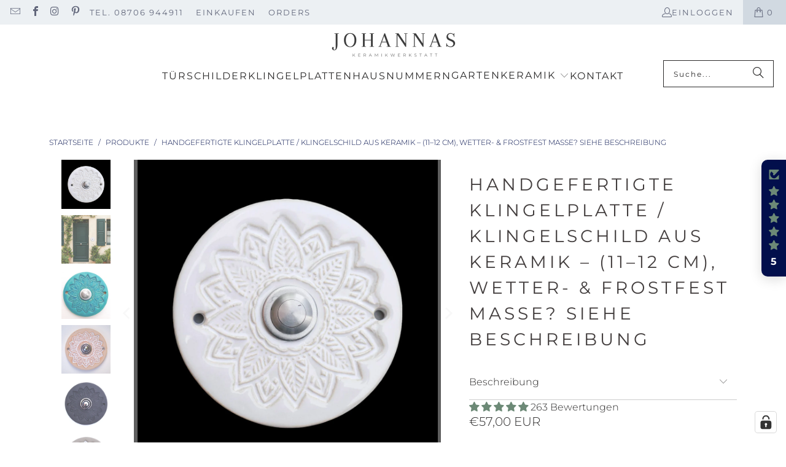

--- FILE ---
content_type: text/html; charset=utf-8
request_url: https://johannabruecknerkeramik.com/products/d-klingelplatte-klingelschild-aus-710849007
body_size: 102073
content:
<!DOCTYPE html>
<html class="no-js no-touch" lang="de">
  <head>
  <script>
    window.Store = window.Store || {};
    window.Store.id = 13882687542;
  </script>
    <meta charset="utf-8">
    <meta http-equiv="cleartype" content="on">
    <meta name="robots" content="index,follow">
    <!-- Mobile Specific Metas -->
    <meta name="HandheldFriendly" content="True">
    <meta name="MobileOptimized" content="320">
    <meta name="viewport" content="width=device-width,initial-scale=1">
    <meta name="theme-color" content="#ffffff">
    
    <title>
      Klingelplatte Keramik handgemacht | Klingelschild B - Keramikwerkstatt Johanna Brückner
    </title>
    
      <meta name="description" content="Kunstvoll handgefertigte Klingelplatte aus Keramik (11–12 cm), wahlweise mit silbernem oder goldenem Knopf. Auf Wunsch personalisiert mit Namen."/>
    
    <link rel="preconnect" href="https://fonts.shopifycdn.com" />
    <link rel="preconnect" href="https://cdn.shopify.com" />
    <link rel="preconnect" href="https://cdn.shopifycloud.com" />
    <link rel="dns-prefetch" href="https://v.shopify.com" />
    <link rel="dns-prefetch" href="https://www.youtube.com" />
    <link rel="dns-prefetch" href="https://vimeo.com" />
    <link href="//johannabruecknerkeramik.com/cdn/shop/t/22/assets/jquery.min.js?v=147293088974801289311714495400" as="script" rel="preload">
    <!-- Stylesheet for Fancybox library -->
    <link rel="stylesheet" href="//johannabruecknerkeramik.com/cdn/shop/t/22/assets/fancybox.css?v=19278034316635137701714495400" type="text/css" media="all" defer>
    <!-- Stylesheets for Turbo -->
    <link href="//johannabruecknerkeramik.com/cdn/shop/t/22/assets/styles.css?v=51482665755025086451767908419" rel="stylesheet" type="text/css" media="all" />
    <!-- Icons -->
    
      <link rel="shortcut icon" type="image/x-icon" href="//johannabruecknerkeramik.com/cdn/shop/files/Logo_180x180.jpg?v=1767957750">
      <link rel="apple-touch-icon" href="//johannabruecknerkeramik.com/cdn/shop/files/Logo_180x180.jpg?v=1767957750"/>
      <link rel="apple-touch-icon" sizes="57x57" href="//johannabruecknerkeramik.com/cdn/shop/files/Logo_57x57.jpg?v=1767957750"/>
      <link rel="apple-touch-icon" sizes="60x60" href="//johannabruecknerkeramik.com/cdn/shop/files/Logo_60x60.jpg?v=1767957750"/>
      <link rel="apple-touch-icon" sizes="72x72" href="//johannabruecknerkeramik.com/cdn/shop/files/Logo_72x72.jpg?v=1767957750"/>
      <link rel="apple-touch-icon" sizes="76x76" href="//johannabruecknerkeramik.com/cdn/shop/files/Logo_76x76.jpg?v=1767957750"/>
      <link rel="apple-touch-icon" sizes="114x114" href="//johannabruecknerkeramik.com/cdn/shop/files/Logo_114x114.jpg?v=1767957750"/>
      <link rel="apple-touch-icon" sizes="180x180" href="//johannabruecknerkeramik.com/cdn/shop/files/Logo_180x180.jpg?v=1767957750"/>
      <link rel="apple-touch-icon" sizes="228x228" href="//johannabruecknerkeramik.com/cdn/shop/files/Logo_228x228.jpg?v=1767957750"/>
    
    <link rel="canonical" href="https://johannabruecknerkeramik.com/products/d-klingelplatte-klingelschild-aus-710849007"/>
    
    
    
    
    <script>
      window.PXUTheme = window.PXUTheme || {};
      window.PXUTheme.version = '9.3.0';
      window.PXUTheme.name = 'Turbo';
    </script>
    
    
<template id="price-ui"><span class="price " data-price></span><span class="compare-at-price" data-compare-at-price></span><span class="unit-pricing" data-unit-pricing></span></template>
    <template id="price-ui-badge"><div class="price-ui-badge__sticker price-ui-badge__sticker--">
    <span class="price-ui-badge__sticker-text" data-badge></span>
  </div></template>
    
    <template id="price-ui__price"><span class="money" data-price></span></template>
    <template id="price-ui__price-range"><span class="price-min" data-price-min><span class="money" data-price></span></span> - <span class="price-max" data-price-max><span class="money" data-price></span></span></template>
    <template id="price-ui__unit-pricing"><span class="unit-quantity" data-unit-quantity></span> | <span class="unit-price" data-unit-price><span class="money" data-price></span></span> / <span class="unit-measurement" data-unit-measurement></span></template>
    <template id="price-ui-badge__percent-savings-range">Speichern Sie bis <span data-price-percent></span>%</template>
    <template id="price-ui-badge__percent-savings">Speichern <span data-price-percent></span>%</template>
    <template id="price-ui-badge__price-savings-range">Speichern Sie bis <span class="money" data-price></span></template>
    <template id="price-ui-badge__price-savings">Speichern <span class="money" data-price></span></template>
    <template id="price-ui-badge__on-sale">Verkauf</template>
    <template id="price-ui-badge__sold-out">Ausverkauft</template>
    <template id="price-ui-badge__in-stock">Auf Lager</template>
    
    <script>
      
window.PXUTheme = window.PXUTheme || {};


window.PXUTheme.theme_settings = {};
window.PXUTheme.currency = {};
window.PXUTheme.routes = window.PXUTheme.routes || {};


window.PXUTheme.theme_settings.display_tos_checkbox = false;
window.PXUTheme.theme_settings.go_to_checkout = true;
window.PXUTheme.theme_settings.cart_action = "ajax";
window.PXUTheme.theme_settings.cart_shipping_calculator = false;


window.PXUTheme.theme_settings.collection_swatches = false;
window.PXUTheme.theme_settings.collection_secondary_image = false;


window.PXUTheme.currency.show_multiple_currencies = false;
window.PXUTheme.currency.shop_currency = "EUR";
window.PXUTheme.currency.default_currency = "USD";
window.PXUTheme.currency.display_format = "money_format";
window.PXUTheme.currency.money_format = "€{{amount_with_comma_separator}}";
window.PXUTheme.currency.money_format_no_currency = "€{{amount_with_comma_separator}}";
window.PXUTheme.currency.money_format_currency = "€{{amount_with_comma_separator}} EUR";
window.PXUTheme.currency.native_multi_currency = false;
window.PXUTheme.currency.iso_code = "EUR";
window.PXUTheme.currency.symbol = "€";


window.PXUTheme.theme_settings.display_inventory_left = false;
window.PXUTheme.theme_settings.inventory_threshold = 59;
window.PXUTheme.theme_settings.limit_quantity = false;


window.PXUTheme.theme_settings.menu_position = null;


window.PXUTheme.theme_settings.newsletter_popup = false;
window.PXUTheme.theme_settings.newsletter_popup_days = "14";
window.PXUTheme.theme_settings.newsletter_popup_mobile = false;
window.PXUTheme.theme_settings.newsletter_popup_seconds = 0;


window.PXUTheme.theme_settings.pagination_type = "load_more";


window.PXUTheme.theme_settings.enable_shopify_collection_badges = true;
window.PXUTheme.theme_settings.quick_shop_thumbnail_position = "bottom-thumbnails";
window.PXUTheme.theme_settings.product_form_style = "select";
window.PXUTheme.theme_settings.sale_banner_enabled = true;
window.PXUTheme.theme_settings.display_savings = true;
window.PXUTheme.theme_settings.display_sold_out_price = false;
window.PXUTheme.theme_settings.free_text = "Price TBD";
window.PXUTheme.theme_settings.video_looping = null;
window.PXUTheme.theme_settings.quick_shop_style = "popup";
window.PXUTheme.theme_settings.hover_enabled = false;


window.PXUTheme.routes.cart_url = "/cart";
window.PXUTheme.routes.cart_update_url = "/cart/update";
window.PXUTheme.routes.root_url = "/";
window.PXUTheme.routes.search_url = "/search";
window.PXUTheme.routes.all_products_collection_url = "/collections/all";
window.PXUTheme.routes.product_recommendations_url = "/recommendations/products";
window.PXUTheme.routes.predictive_search_url = "/search/suggest";


window.PXUTheme.theme_settings.image_loading_style = "fade-in";


window.PXUTheme.theme_settings.enable_autocomplete = true;


window.PXUTheme.theme_settings.page_dots_enabled = true;
window.PXUTheme.theme_settings.slideshow_arrow_size = "regular";


window.PXUTheme.theme_settings.quick_shop_enabled = true;


window.PXUTheme.translation = {};


window.PXUTheme.translation.agree_to_terms_warning = "Sie müssen mit den Bestimmungen und Bedingungen zur Kasse zustimmen.";
window.PXUTheme.translation.one_item_left = "Auf Lager - Wird Individuell für Sie gefertigt";
window.PXUTheme.translation.items_left_text = "Auf Lager - Wird Individuell für Sie gefertigt";
window.PXUTheme.translation.cart_savings_text = "Gesamtersparnis";
window.PXUTheme.translation.cart_discount_text = "Rabatt";
window.PXUTheme.translation.cart_subtotal_text = "Zwischensumme";
window.PXUTheme.translation.cart_remove_text = "Entfernen";
window.PXUTheme.translation.cart_free_text = "Kostenlos";


window.PXUTheme.translation.newsletter_success_text = "Vielen Dank für den Eintrag in unsere Mailingliste!";


window.PXUTheme.translation.notify_email = "Geben Sie Ihre E-Mail-Adresse ein...";
window.PXUTheme.translation.notify_email_value = "Translation missing: de.contact.fields.email";
window.PXUTheme.translation.notify_email_send = "Senden";
window.PXUTheme.translation.notify_message_first = "Bitte benachrichtigen Sie mich, wenn ";
window.PXUTheme.translation.notify_message_last = " verfügbar ist - ";
window.PXUTheme.translation.notify_success_text = "Vielen Dank! Wir werden Sie benachrichtigen, sobald das Produkt verfügbar ist!";


window.PXUTheme.translation.add_to_cart = "In den Warenkorb";
window.PXUTheme.translation.coming_soon_text = "Kommend";
window.PXUTheme.translation.sold_out_text = "Ausverkauft";
window.PXUTheme.translation.sale_text = "Sale";
window.PXUTheme.translation.savings_text = "Du sparst";
window.PXUTheme.translation.from_text = "ab";
window.PXUTheme.translation.new_text = "Neu";
window.PXUTheme.translation.pre_order_text = "Vorbestellung";
window.PXUTheme.translation.unavailable_text = "Nicht verfügbar";


window.PXUTheme.translation.all_results = "Bekijk alle resultaten";
window.PXUTheme.translation.no_results = "Keine Ergebnisse gefunden.";


window.PXUTheme.media_queries = {};
window.PXUTheme.media_queries.small = window.matchMedia( "(max-width: 480px)" );
window.PXUTheme.media_queries.medium = window.matchMedia( "(max-width: 798px)" );
window.PXUTheme.media_queries.large = window.matchMedia( "(min-width: 799px)" );
window.PXUTheme.media_queries.larger = window.matchMedia( "(min-width: 960px)" );
window.PXUTheme.media_queries.xlarge = window.matchMedia( "(min-width: 1200px)" );
window.PXUTheme.media_queries.ie10 = window.matchMedia( "all and (-ms-high-contrast: none), (-ms-high-contrast: active)" );
window.PXUTheme.media_queries.tablet = window.matchMedia( "only screen and (min-width: 799px) and (max-width: 1024px)" );
window.PXUTheme.media_queries.mobile_and_tablet = window.matchMedia( "(max-width: 1024px)" );
    </script>
    
    
    <script>
      
    </script>
    <script>window.performance && window.performance.mark && window.performance.mark('shopify.content_for_header.start');</script><meta id="shopify-digital-wallet" name="shopify-digital-wallet" content="/13882687542/digital_wallets/dialog">
<meta name="shopify-checkout-api-token" content="c2c6b7d07eeb011241be6cfb1f47334f">
<meta id="in-context-paypal-metadata" data-shop-id="13882687542" data-venmo-supported="false" data-environment="production" data-locale="de_DE" data-paypal-v4="true" data-currency="EUR">
<link rel="alternate" type="application/json+oembed" href="https://johannabruecknerkeramik.com/products/d-klingelplatte-klingelschild-aus-710849007.oembed">
<script async="async" src="/checkouts/internal/preloads.js?locale=de-DE"></script>
<link rel="preconnect" href="https://shop.app" crossorigin="anonymous">
<script async="async" src="https://shop.app/checkouts/internal/preloads.js?locale=de-DE&shop_id=13882687542" crossorigin="anonymous"></script>
<script id="shopify-features" type="application/json">{"accessToken":"c2c6b7d07eeb011241be6cfb1f47334f","betas":["rich-media-storefront-analytics"],"domain":"johannabruecknerkeramik.com","predictiveSearch":true,"shopId":13882687542,"locale":"de"}</script>
<script>var Shopify = Shopify || {};
Shopify.shop = "keramikwerkstatt-johanna-bruckner.myshopify.com";
Shopify.locale = "de";
Shopify.currency = {"active":"EUR","rate":"1.0"};
Shopify.country = "DE";
Shopify.theme = {"name":"Falkeconsulting Backup","id":151021519112,"schema_name":"Turbo","schema_version":"9.3.0","theme_store_id":null,"role":"main"};
Shopify.theme.handle = "null";
Shopify.theme.style = {"id":null,"handle":null};
Shopify.cdnHost = "johannabruecknerkeramik.com/cdn";
Shopify.routes = Shopify.routes || {};
Shopify.routes.root = "/";</script>
<script type="module">!function(o){(o.Shopify=o.Shopify||{}).modules=!0}(window);</script>
<script>!function(o){function n(){var o=[];function n(){o.push(Array.prototype.slice.apply(arguments))}return n.q=o,n}var t=o.Shopify=o.Shopify||{};t.loadFeatures=n(),t.autoloadFeatures=n()}(window);</script>
<script>
  window.ShopifyPay = window.ShopifyPay || {};
  window.ShopifyPay.apiHost = "shop.app\/pay";
  window.ShopifyPay.redirectState = null;
</script>
<script id="shop-js-analytics" type="application/json">{"pageType":"product"}</script>
<script defer="defer" async type="module" src="//johannabruecknerkeramik.com/cdn/shopifycloud/shop-js/modules/v2/client.init-shop-cart-sync_BH0MO3MH.de.esm.js"></script>
<script defer="defer" async type="module" src="//johannabruecknerkeramik.com/cdn/shopifycloud/shop-js/modules/v2/chunk.common_BErAfWaM.esm.js"></script>
<script defer="defer" async type="module" src="//johannabruecknerkeramik.com/cdn/shopifycloud/shop-js/modules/v2/chunk.modal_DqzNaksh.esm.js"></script>
<script type="module">
  await import("//johannabruecknerkeramik.com/cdn/shopifycloud/shop-js/modules/v2/client.init-shop-cart-sync_BH0MO3MH.de.esm.js");
await import("//johannabruecknerkeramik.com/cdn/shopifycloud/shop-js/modules/v2/chunk.common_BErAfWaM.esm.js");
await import("//johannabruecknerkeramik.com/cdn/shopifycloud/shop-js/modules/v2/chunk.modal_DqzNaksh.esm.js");

  window.Shopify.SignInWithShop?.initShopCartSync?.({"fedCMEnabled":true,"windoidEnabled":true});

</script>
<script>
  window.Shopify = window.Shopify || {};
  if (!window.Shopify.featureAssets) window.Shopify.featureAssets = {};
  window.Shopify.featureAssets['shop-js'] = {"shop-cart-sync":["modules/v2/client.shop-cart-sync__0cGp0nR.de.esm.js","modules/v2/chunk.common_BErAfWaM.esm.js","modules/v2/chunk.modal_DqzNaksh.esm.js"],"init-fed-cm":["modules/v2/client.init-fed-cm_CM6VDTst.de.esm.js","modules/v2/chunk.common_BErAfWaM.esm.js","modules/v2/chunk.modal_DqzNaksh.esm.js"],"init-shop-email-lookup-coordinator":["modules/v2/client.init-shop-email-lookup-coordinator_CBMbWck_.de.esm.js","modules/v2/chunk.common_BErAfWaM.esm.js","modules/v2/chunk.modal_DqzNaksh.esm.js"],"init-windoid":["modules/v2/client.init-windoid_BLu1c52k.de.esm.js","modules/v2/chunk.common_BErAfWaM.esm.js","modules/v2/chunk.modal_DqzNaksh.esm.js"],"shop-button":["modules/v2/client.shop-button_CA8sgLdC.de.esm.js","modules/v2/chunk.common_BErAfWaM.esm.js","modules/v2/chunk.modal_DqzNaksh.esm.js"],"shop-cash-offers":["modules/v2/client.shop-cash-offers_CtGlpQVP.de.esm.js","modules/v2/chunk.common_BErAfWaM.esm.js","modules/v2/chunk.modal_DqzNaksh.esm.js"],"shop-toast-manager":["modules/v2/client.shop-toast-manager_uf2EYvu_.de.esm.js","modules/v2/chunk.common_BErAfWaM.esm.js","modules/v2/chunk.modal_DqzNaksh.esm.js"],"init-shop-cart-sync":["modules/v2/client.init-shop-cart-sync_BH0MO3MH.de.esm.js","modules/v2/chunk.common_BErAfWaM.esm.js","modules/v2/chunk.modal_DqzNaksh.esm.js"],"init-customer-accounts-sign-up":["modules/v2/client.init-customer-accounts-sign-up_GYoAbbBa.de.esm.js","modules/v2/client.shop-login-button_BwiwRr-G.de.esm.js","modules/v2/chunk.common_BErAfWaM.esm.js","modules/v2/chunk.modal_DqzNaksh.esm.js"],"pay-button":["modules/v2/client.pay-button_Fn8OU5F0.de.esm.js","modules/v2/chunk.common_BErAfWaM.esm.js","modules/v2/chunk.modal_DqzNaksh.esm.js"],"init-customer-accounts":["modules/v2/client.init-customer-accounts_hH0NE_bx.de.esm.js","modules/v2/client.shop-login-button_BwiwRr-G.de.esm.js","modules/v2/chunk.common_BErAfWaM.esm.js","modules/v2/chunk.modal_DqzNaksh.esm.js"],"avatar":["modules/v2/client.avatar_BTnouDA3.de.esm.js"],"init-shop-for-new-customer-accounts":["modules/v2/client.init-shop-for-new-customer-accounts_iGaU0q4U.de.esm.js","modules/v2/client.shop-login-button_BwiwRr-G.de.esm.js","modules/v2/chunk.common_BErAfWaM.esm.js","modules/v2/chunk.modal_DqzNaksh.esm.js"],"shop-follow-button":["modules/v2/client.shop-follow-button_DfZt4rU7.de.esm.js","modules/v2/chunk.common_BErAfWaM.esm.js","modules/v2/chunk.modal_DqzNaksh.esm.js"],"checkout-modal":["modules/v2/client.checkout-modal_BkbVv7me.de.esm.js","modules/v2/chunk.common_BErAfWaM.esm.js","modules/v2/chunk.modal_DqzNaksh.esm.js"],"shop-login-button":["modules/v2/client.shop-login-button_BwiwRr-G.de.esm.js","modules/v2/chunk.common_BErAfWaM.esm.js","modules/v2/chunk.modal_DqzNaksh.esm.js"],"lead-capture":["modules/v2/client.lead-capture_uTCHmOe0.de.esm.js","modules/v2/chunk.common_BErAfWaM.esm.js","modules/v2/chunk.modal_DqzNaksh.esm.js"],"shop-login":["modules/v2/client.shop-login_DZ2U4X68.de.esm.js","modules/v2/chunk.common_BErAfWaM.esm.js","modules/v2/chunk.modal_DqzNaksh.esm.js"],"payment-terms":["modules/v2/client.payment-terms_ARjsA2tN.de.esm.js","modules/v2/chunk.common_BErAfWaM.esm.js","modules/v2/chunk.modal_DqzNaksh.esm.js"]};
</script>
<script id="__st">var __st={"a":13882687542,"offset":3600,"reqid":"87cb20c3-5564-422e-9ccc-b31837d0c519-1769997774","pageurl":"johannabruecknerkeramik.com\/products\/d-klingelplatte-klingelschild-aus-710849007","u":"023d04bb7a27","p":"product","rtyp":"product","rid":2146618343478};</script>
<script>window.ShopifyPaypalV4VisibilityTracking = true;</script>
<script id="captcha-bootstrap">!function(){'use strict';const t='contact',e='account',n='new_comment',o=[[t,t],['blogs',n],['comments',n],[t,'customer']],c=[[e,'customer_login'],[e,'guest_login'],[e,'recover_customer_password'],[e,'create_customer']],r=t=>t.map((([t,e])=>`form[action*='/${t}']:not([data-nocaptcha='true']) input[name='form_type'][value='${e}']`)).join(','),a=t=>()=>t?[...document.querySelectorAll(t)].map((t=>t.form)):[];function s(){const t=[...o],e=r(t);return a(e)}const i='password',u='form_key',d=['recaptcha-v3-token','g-recaptcha-response','h-captcha-response',i],f=()=>{try{return window.sessionStorage}catch{return}},m='__shopify_v',_=t=>t.elements[u];function p(t,e,n=!1){try{const o=window.sessionStorage,c=JSON.parse(o.getItem(e)),{data:r}=function(t){const{data:e,action:n}=t;return t[m]||n?{data:e,action:n}:{data:t,action:n}}(c);for(const[e,n]of Object.entries(r))t.elements[e]&&(t.elements[e].value=n);n&&o.removeItem(e)}catch(o){console.error('form repopulation failed',{error:o})}}const l='form_type',E='cptcha';function T(t){t.dataset[E]=!0}const w=window,h=w.document,L='Shopify',v='ce_forms',y='captcha';let A=!1;((t,e)=>{const n=(g='f06e6c50-85a8-45c8-87d0-21a2b65856fe',I='https://cdn.shopify.com/shopifycloud/storefront-forms-hcaptcha/ce_storefront_forms_captcha_hcaptcha.v1.5.2.iife.js',D={infoText:'Durch hCaptcha geschützt',privacyText:'Datenschutz',termsText:'Allgemeine Geschäftsbedingungen'},(t,e,n)=>{const o=w[L][v],c=o.bindForm;if(c)return c(t,g,e,D).then(n);var r;o.q.push([[t,g,e,D],n]),r=I,A||(h.body.append(Object.assign(h.createElement('script'),{id:'captcha-provider',async:!0,src:r})),A=!0)});var g,I,D;w[L]=w[L]||{},w[L][v]=w[L][v]||{},w[L][v].q=[],w[L][y]=w[L][y]||{},w[L][y].protect=function(t,e){n(t,void 0,e),T(t)},Object.freeze(w[L][y]),function(t,e,n,w,h,L){const[v,y,A,g]=function(t,e,n){const i=e?o:[],u=t?c:[],d=[...i,...u],f=r(d),m=r(i),_=r(d.filter((([t,e])=>n.includes(e))));return[a(f),a(m),a(_),s()]}(w,h,L),I=t=>{const e=t.target;return e instanceof HTMLFormElement?e:e&&e.form},D=t=>v().includes(t);t.addEventListener('submit',(t=>{const e=I(t);if(!e)return;const n=D(e)&&!e.dataset.hcaptchaBound&&!e.dataset.recaptchaBound,o=_(e),c=g().includes(e)&&(!o||!o.value);(n||c)&&t.preventDefault(),c&&!n&&(function(t){try{if(!f())return;!function(t){const e=f();if(!e)return;const n=_(t);if(!n)return;const o=n.value;o&&e.removeItem(o)}(t);const e=Array.from(Array(32),(()=>Math.random().toString(36)[2])).join('');!function(t,e){_(t)||t.append(Object.assign(document.createElement('input'),{type:'hidden',name:u})),t.elements[u].value=e}(t,e),function(t,e){const n=f();if(!n)return;const o=[...t.querySelectorAll(`input[type='${i}']`)].map((({name:t})=>t)),c=[...d,...o],r={};for(const[a,s]of new FormData(t).entries())c.includes(a)||(r[a]=s);n.setItem(e,JSON.stringify({[m]:1,action:t.action,data:r}))}(t,e)}catch(e){console.error('failed to persist form',e)}}(e),e.submit())}));const S=(t,e)=>{t&&!t.dataset[E]&&(n(t,e.some((e=>e===t))),T(t))};for(const o of['focusin','change'])t.addEventListener(o,(t=>{const e=I(t);D(e)&&S(e,y())}));const B=e.get('form_key'),M=e.get(l),P=B&&M;t.addEventListener('DOMContentLoaded',(()=>{const t=y();if(P)for(const e of t)e.elements[l].value===M&&p(e,B);[...new Set([...A(),...v().filter((t=>'true'===t.dataset.shopifyCaptcha))])].forEach((e=>S(e,t)))}))}(h,new URLSearchParams(w.location.search),n,t,e,['guest_login'])})(!0,!0)}();</script>
<script integrity="sha256-4kQ18oKyAcykRKYeNunJcIwy7WH5gtpwJnB7kiuLZ1E=" data-source-attribution="shopify.loadfeatures" defer="defer" src="//johannabruecknerkeramik.com/cdn/shopifycloud/storefront/assets/storefront/load_feature-a0a9edcb.js" crossorigin="anonymous"></script>
<script crossorigin="anonymous" defer="defer" src="//johannabruecknerkeramik.com/cdn/shopifycloud/storefront/assets/shopify_pay/storefront-65b4c6d7.js?v=20250812"></script>
<script data-source-attribution="shopify.dynamic_checkout.dynamic.init">var Shopify=Shopify||{};Shopify.PaymentButton=Shopify.PaymentButton||{isStorefrontPortableWallets:!0,init:function(){window.Shopify.PaymentButton.init=function(){};var t=document.createElement("script");t.src="https://johannabruecknerkeramik.com/cdn/shopifycloud/portable-wallets/latest/portable-wallets.de.js",t.type="module",document.head.appendChild(t)}};
</script>
<script data-source-attribution="shopify.dynamic_checkout.buyer_consent">
  function portableWalletsHideBuyerConsent(e){var t=document.getElementById("shopify-buyer-consent"),n=document.getElementById("shopify-subscription-policy-button");t&&n&&(t.classList.add("hidden"),t.setAttribute("aria-hidden","true"),n.removeEventListener("click",e))}function portableWalletsShowBuyerConsent(e){var t=document.getElementById("shopify-buyer-consent"),n=document.getElementById("shopify-subscription-policy-button");t&&n&&(t.classList.remove("hidden"),t.removeAttribute("aria-hidden"),n.addEventListener("click",e))}window.Shopify?.PaymentButton&&(window.Shopify.PaymentButton.hideBuyerConsent=portableWalletsHideBuyerConsent,window.Shopify.PaymentButton.showBuyerConsent=portableWalletsShowBuyerConsent);
</script>
<script data-source-attribution="shopify.dynamic_checkout.cart.bootstrap">document.addEventListener("DOMContentLoaded",(function(){function t(){return document.querySelector("shopify-accelerated-checkout-cart, shopify-accelerated-checkout")}if(t())Shopify.PaymentButton.init();else{new MutationObserver((function(e,n){t()&&(Shopify.PaymentButton.init(),n.disconnect())})).observe(document.body,{childList:!0,subtree:!0})}}));
</script>
<script id='scb4127' type='text/javascript' async='' src='https://johannabruecknerkeramik.com/cdn/shopifycloud/privacy-banner/storefront-banner.js'></script><link id="shopify-accelerated-checkout-styles" rel="stylesheet" media="screen" href="https://johannabruecknerkeramik.com/cdn/shopifycloud/portable-wallets/latest/accelerated-checkout-backwards-compat.css" crossorigin="anonymous">
<style id="shopify-accelerated-checkout-cart">
        #shopify-buyer-consent {
  margin-top: 1em;
  display: inline-block;
  width: 100%;
}

#shopify-buyer-consent.hidden {
  display: none;
}

#shopify-subscription-policy-button {
  background: none;
  border: none;
  padding: 0;
  text-decoration: underline;
  font-size: inherit;
  cursor: pointer;
}

#shopify-subscription-policy-button::before {
  box-shadow: none;
}

      </style>

<script>window.performance && window.performance.mark && window.performance.mark('shopify.content_for_header.end');</script>
    

<meta name="author" content="Keramikwerkstatt Johanna Brückner">
<meta property="og:url" content="https://johannabruecknerkeramik.com/products/d-klingelplatte-klingelschild-aus-710849007">
<meta property="og:site_name" content="Keramikwerkstatt Johanna Brückner">




  <meta property="og:type" content="product">
  <meta property="og:title" content="Handgefertigte Klingelplatte / Klingelschild aus Keramik – (11–12 cm), wetter- &amp; frostfest  Maße? Siehe Beschreibung">
  
    
      <meta property="og:image" content="https://johannabruecknerkeramik.com/cdn/shop/files/il_fullxfull.6133900505_qrzl_600x.jpg?v=1745275390">
      <meta property="og:image:secure_url" content="https://johannabruecknerkeramik.com/cdn/shop/files/il_fullxfull.6133900505_qrzl_600x.jpg?v=1745275390">
      
      <meta property="og:image:width" content="1080">
      <meta property="og:image:height" content="1080">
    
      <meta property="og:image" content="https://johannabruecknerkeramik.com/cdn/shop/files/Firefly__ErsetzedasquadratischeKlingelschild_durchdasweisse_rundeKlingelschildaufdem751132_600x.png?v=1768865838">
      <meta property="og:image:secure_url" content="https://johannabruecknerkeramik.com/cdn/shop/files/Firefly__ErsetzedasquadratischeKlingelschild_durchdasweisse_rundeKlingelschildaufdem751132_600x.png?v=1768865838">
      
      <meta property="og:image:width" content="2048">
      <meta property="og:image:height" content="2048">
    
      <meta property="og:image" content="https://johannabruecknerkeramik.com/cdn/shop/files/il_fullxfull.6798078920_esvh_600x.jpg?v=1768865838">
      <meta property="og:image:secure_url" content="https://johannabruecknerkeramik.com/cdn/shop/files/il_fullxfull.6798078920_esvh_600x.jpg?v=1768865838">
      
      <meta property="og:image:width" content="2064">
      <meta property="og:image:height" content="2064">
    
  
  <meta property="product:price:amount" content="57,00">
  <meta property="product:price:currency" content="EUR">



  <meta property="og:description" content="Kunstvoll handgefertigte Klingelplatte aus Keramik (11–12 cm), wahlweise mit silbernem oder goldenem Knopf. Auf Wunsch personalisiert mit Namen.">




<meta name="twitter:card" content="summary">

  <meta name="twitter:title" content="Handgefertigte Klingelplatte / Klingelschild aus Keramik – (11–12 cm), wetter- &amp; frostfest  Maße? Siehe Beschreibung">
  <meta name="twitter:description" content="📐Maße:    Die angegebenen Maße variieren, weil jedes Klingelschild von Hand zugeschnitten ist. Wenn Sie bestimmte Maße benötigen, um z. B. ein Loch abzudecken, schreiben Sie mir bitte. 🌿Warum kann es bei der Glasur, oder dem Schild zu kleinen Unregelmäßigkeiten kommen? Die Keramik wird von Hand geformt, glasiert und bemalt. Auch die Muster trage ich von Hand, teilweise mit Stempeln auf ( die wiederum handgefertigt sind) wodurch die Tiefe der Muster nicht immer gleich ist.     Manche Farben  entstehen durch auftragen und vorsichtiges wieder abwischen der Glasur, wobei die Glasur in den Vertiefungen hängen bleibt. Andere durch vorsichtiges bemalen der &quot;Grate&quot; des Musters, wobei die Vertiefungen Ton farben gelassen werden. Die Schrift trage ich mit einem Pinsel auf, oder ritze sie in den Ton ein und wasche dann Glasur hinein, damit sie sich in der Farbe abhebt.    Leichte">
  <meta name="twitter:image" content="https://johannabruecknerkeramik.com/cdn/shop/files/il_fullxfull.6133900505_qrzl_240x.jpg?v=1745275390">
  <meta name="twitter:image:width" content="240">
  <meta name="twitter:image:height" content="240">
  <meta name="twitter:image:alt" content="Runde dekorative Klingel mit geprägtem Mandala-Blumenmuster auf glänzender weißer Platte und silbernem Druckknopf in der Mitte">


    
    
  <!-- BEGIN app block: shopify://apps/complianz-gdpr-cookie-consent/blocks/bc-block/e49729f0-d37d-4e24-ac65-e0e2f472ac27 -->

    
    
<link id='complianz-css' rel="stylesheet" href=https://cdn.shopify.com/extensions/019c040e-03b8-731c-ab77-232f75008d84/gdpr-legal-cookie-77/assets/complainz.css media="print" onload="this.media='all'">
    <style>
        #iubenda-iframe.iubenda-iframe-branded > div.purposes-header,
        #iubenda-iframe.iubenda-iframe-branded > div.iub-cmp-header,
        #purposes-container > div.purposes-header,
        #iubenda-cs-banner .iubenda-cs-brand {
            background-color: #ffffff !important;
            color: #000000!important;
        }
        #iubenda-iframe.iubenda-iframe-branded .purposes-header .iub-btn-cp ,
        #iubenda-iframe.iubenda-iframe-branded .purposes-header .iub-btn-cp:hover,
        #iubenda-iframe.iubenda-iframe-branded .purposes-header .iub-btn-back:hover  {
            background-color: #ffffff !important;
            opacity: 1 !important;
        }
        #iubenda-cs-banner .iub-toggle .iub-toggle-label {
            color: #ffffff!important;
        }
        #iubenda-iframe.iubenda-iframe-branded .purposes-header .iub-btn-cp:hover,
        #iubenda-iframe.iubenda-iframe-branded .purposes-header .iub-btn-back:hover {
            background-color: #000000!important;
            color: #ffffff!important;
        }
        #iubenda-cs-banner #iubenda-cs-title {
            font-size: 14px !important;
        }
        #iubenda-cs-banner .iubenda-cs-content,
        #iubenda-cs-title,
        .iub-toggle-checkbox.granular-control-checkbox span {
            background-color: #ffffff !important;
            color: #000000 !important;
            font-size: 14px !important;
        }
        #iubenda-cs-banner .iubenda-cs-close-btn {
            font-size: 14px !important;
            background-color: #ffffff !important;
        }
        #iubenda-cs-banner .iubenda-cs-opt-group {
            color: #ffffff !important;
        }
        #iubenda-cs-banner .iubenda-cs-opt-group button,
        .iubenda-alert button.iubenda-button-cancel {
            background-color: #A4C3A2!important;
            color: #ffffff!important;
        }
        #iubenda-cs-banner .iubenda-cs-opt-group button.iubenda-cs-accept-btn,
        #iubenda-cs-banner .iubenda-cs-opt-group button.iubenda-cs-btn-primary,
        .iubenda-alert button.iubenda-button-confirm {
            background-color: #A4C3A2 !important;
            color: #ffffff !important;
        }
        #iubenda-cs-banner .iubenda-cs-opt-group button.iubenda-cs-reject-btn {
            background-color: #A4C3A2!important;
            color: #ffffff!important;
        }

        #iubenda-cs-banner .iubenda-banner-content button {
            cursor: pointer !important;
            color: currentColor !important;
            text-decoration: underline !important;
            border: none !important;
            background-color: transparent !important;
            font-size: 100% !important;
            padding: 0 !important;
        }

        #iubenda-cs-banner .iubenda-cs-opt-group button {
            border-radius: 4px !important;
            padding-block: 10px !important;
        }
        @media (min-width: 640px) {
            #iubenda-cs-banner.iubenda-cs-default-floating:not(.iubenda-cs-top):not(.iubenda-cs-center) .iubenda-cs-container, #iubenda-cs-banner.iubenda-cs-default-floating:not(.iubenda-cs-bottom):not(.iubenda-cs-center) .iubenda-cs-container, #iubenda-cs-banner.iubenda-cs-default-floating.iubenda-cs-center:not(.iubenda-cs-top):not(.iubenda-cs-bottom) .iubenda-cs-container {
                width: 560px !important;
            }
            #iubenda-cs-banner.iubenda-cs-default-floating:not(.iubenda-cs-top):not(.iubenda-cs-center) .iubenda-cs-opt-group, #iubenda-cs-banner.iubenda-cs-default-floating:not(.iubenda-cs-bottom):not(.iubenda-cs-center) .iubenda-cs-opt-group, #iubenda-cs-banner.iubenda-cs-default-floating.iubenda-cs-center:not(.iubenda-cs-top):not(.iubenda-cs-bottom) .iubenda-cs-opt-group {
                flex-direction: row !important;
            }
            #iubenda-cs-banner .iubenda-cs-opt-group button:not(:last-of-type),
            #iubenda-cs-banner .iubenda-cs-opt-group button {
                margin-right: 4px !important;
            }
            #iubenda-cs-banner .iubenda-cs-container .iubenda-cs-brand {
                position: absolute !important;
                inset-block-start: 6px;
            }
        }
        #iubenda-cs-banner.iubenda-cs-default-floating:not(.iubenda-cs-top):not(.iubenda-cs-center) .iubenda-cs-opt-group > div, #iubenda-cs-banner.iubenda-cs-default-floating:not(.iubenda-cs-bottom):not(.iubenda-cs-center) .iubenda-cs-opt-group > div, #iubenda-cs-banner.iubenda-cs-default-floating.iubenda-cs-center:not(.iubenda-cs-top):not(.iubenda-cs-bottom) .iubenda-cs-opt-group > div {
            flex-direction: row-reverse;
            width: 100% !important;
        }

        .iubenda-cs-brand-badge-outer, .iubenda-cs-brand-badge, #iubenda-cs-banner.iubenda-cs-default-floating.iubenda-cs-bottom .iubenda-cs-brand-badge-outer,
        #iubenda-cs-banner.iubenda-cs-default.iubenda-cs-bottom .iubenda-cs-brand-badge-outer,
        #iubenda-cs-banner.iubenda-cs-default:not(.iubenda-cs-left) .iubenda-cs-brand-badge-outer,
        #iubenda-cs-banner.iubenda-cs-default-floating:not(.iubenda-cs-left) .iubenda-cs-brand-badge-outer {
            display: none !important
        }

        #iubenda-cs-banner:not(.iubenda-cs-top):not(.iubenda-cs-bottom) .iubenda-cs-container.iubenda-cs-themed {
            flex-direction: row !important;
        }

        #iubenda-cs-banner #iubenda-cs-title,
        #iubenda-cs-banner #iubenda-cs-custom-title {
            justify-self: center !important;
            font-size: 14px !important;
            font-family: -apple-system,sans-serif !important;
            margin-inline: auto !important;
            width: 55% !important;
            text-align: center;
            font-weight: 600;
            visibility: unset;
        }

        @media (max-width: 640px) {
            #iubenda-cs-banner #iubenda-cs-title,
            #iubenda-cs-banner #iubenda-cs-custom-title {
                display: block;
            }
        }

        #iubenda-cs-banner .iubenda-cs-brand img {
            max-width: 110px !important;
            min-height: 32px !important;
        }
        #iubenda-cs-banner .iubenda-cs-container .iubenda-cs-brand {
            background: none !important;
            padding: 0px !important;
            margin-block-start:10px !important;
            margin-inline-start:16px !important;
        }

        #iubenda-cs-banner .iubenda-cs-opt-group button {
            padding-inline: 4px !important;
        }

    </style>
    
    
    
    

    <script type="text/javascript">
        function loadScript(src) {
            return new Promise((resolve, reject) => {
                const s = document.createElement("script");
                s.src = src;
                s.charset = "UTF-8";
                s.onload = resolve;
                s.onerror = reject;
                document.head.appendChild(s);
            });
        }

        function filterGoogleConsentModeURLs(domainsArray) {
            const googleConsentModeComplianzURls = [
                // 197, # Google Tag Manager:
                {"domain":"s.www.googletagmanager.com", "path":""},
                {"domain":"www.tagmanager.google.com", "path":""},
                {"domain":"www.googletagmanager.com", "path":""},
                {"domain":"googletagmanager.com", "path":""},
                {"domain":"tagassistant.google.com", "path":""},
                {"domain":"tagmanager.google.com", "path":""},

                // 2110, # Google Analytics 4:
                {"domain":"www.analytics.google.com", "path":""},
                {"domain":"www.google-analytics.com", "path":""},
                {"domain":"ssl.google-analytics.com", "path":""},
                {"domain":"google-analytics.com", "path":""},
                {"domain":"analytics.google.com", "path":""},
                {"domain":"region1.google-analytics.com", "path":""},
                {"domain":"region1.analytics.google.com", "path":""},
                {"domain":"*.google-analytics.com", "path":""},
                {"domain":"www.googletagmanager.com", "path":"/gtag/js?id=G"},
                {"domain":"googletagmanager.com", "path":"/gtag/js?id=UA"},
                {"domain":"www.googletagmanager.com", "path":"/gtag/js?id=UA"},
                {"domain":"googletagmanager.com", "path":"/gtag/js?id=G"},

                // 177, # Google Ads conversion tracking:
                {"domain":"googlesyndication.com", "path":""},
                {"domain":"media.admob.com", "path":""},
                {"domain":"gmodules.com", "path":""},
                {"domain":"ad.ytsa.net", "path":""},
                {"domain":"dartmotif.net", "path":""},
                {"domain":"dmtry.com", "path":""},
                {"domain":"go.channelintelligence.com", "path":""},
                {"domain":"googleusercontent.com", "path":""},
                {"domain":"googlevideo.com", "path":""},
                {"domain":"gvt1.com", "path":""},
                {"domain":"links.channelintelligence.com", "path":""},
                {"domain":"obrasilinteirojoga.com.br", "path":""},
                {"domain":"pcdn.tcgmsrv.net", "path":""},
                {"domain":"rdr.tag.channelintelligence.com", "path":""},
                {"domain":"static.googleadsserving.cn", "path":""},
                {"domain":"studioapi.doubleclick.com", "path":""},
                {"domain":"teracent.net", "path":""},
                {"domain":"ttwbs.channelintelligence.com", "path":""},
                {"domain":"wtb.channelintelligence.com", "path":""},
                {"domain":"youknowbest.com", "path":""},
                {"domain":"doubleclick.net", "path":""},
                {"domain":"redirector.gvt1.com", "path":""},

                //116, # Google Ads Remarketing
                {"domain":"googlesyndication.com", "path":""},
                {"domain":"media.admob.com", "path":""},
                {"domain":"gmodules.com", "path":""},
                {"domain":"ad.ytsa.net", "path":""},
                {"domain":"dartmotif.net", "path":""},
                {"domain":"dmtry.com", "path":""},
                {"domain":"go.channelintelligence.com", "path":""},
                {"domain":"googleusercontent.com", "path":""},
                {"domain":"googlevideo.com", "path":""},
                {"domain":"gvt1.com", "path":""},
                {"domain":"links.channelintelligence.com", "path":""},
                {"domain":"obrasilinteirojoga.com.br", "path":""},
                {"domain":"pcdn.tcgmsrv.net", "path":""},
                {"domain":"rdr.tag.channelintelligence.com", "path":""},
                {"domain":"static.googleadsserving.cn", "path":""},
                {"domain":"studioapi.doubleclick.com", "path":""},
                {"domain":"teracent.net", "path":""},
                {"domain":"ttwbs.channelintelligence.com", "path":""},
                {"domain":"wtb.channelintelligence.com", "path":""},
                {"domain":"youknowbest.com", "path":""},
                {"domain":"doubleclick.net", "path":""},
                {"domain":"redirector.gvt1.com", "path":""}
            ];

            if (!Array.isArray(domainsArray)) { 
                return [];
            }

            const blockedPairs = new Map();
            for (const rule of googleConsentModeComplianzURls) {
                if (!blockedPairs.has(rule.domain)) {
                    blockedPairs.set(rule.domain, new Set());
                }
                blockedPairs.get(rule.domain).add(rule.path);
            }

            return domainsArray.filter(item => {
                const paths = blockedPairs.get(item.d);
                return !(paths && paths.has(item.p));
            });
        }

        function setupAutoblockingByDomain() {
            // autoblocking by domain
            const autoblockByDomainArray = [];
            const prefixID = '10000' // to not get mixed with real metis ids
            let cmpBlockerDomains = []
            let cmpCmplcVendorsPurposes = {}
            let counter = 1
            for (const object of autoblockByDomainArray) {
                cmpBlockerDomains.push({
                    d: object.d,
                    p: object.path,
                    v: prefixID + counter,
                });
                counter++;
            }
            
            counter = 1
            for (const object of autoblockByDomainArray) {
                cmpCmplcVendorsPurposes[prefixID + counter] = object?.p ?? '1';
                counter++;
            }

            Object.defineProperty(window, "cmp_iub_vendors_purposes", {
                get() {
                    return cmpCmplcVendorsPurposes;
                },
                set(value) {
                    cmpCmplcVendorsPurposes = { ...cmpCmplcVendorsPurposes, ...value };
                }
            });
            const basicGmc = false;


            Object.defineProperty(window, "cmp_importblockerdomains", {
                get() {
                    if (basicGmc) {
                        return filterGoogleConsentModeURLs(cmpBlockerDomains);
                    }
                    return cmpBlockerDomains;
                },
                set(value) {
                    cmpBlockerDomains = [ ...cmpBlockerDomains, ...value ];
                }
            });
        }

        function enforceRejectionRecovery() {
            const base = (window._iub = window._iub || {});
            const featuresHolder = {};

            function lockFlagOn(holder) {
                const desc = Object.getOwnPropertyDescriptor(holder, 'rejection_recovery');
                if (!desc) {
                    Object.defineProperty(holder, 'rejection_recovery', {
                        get() { return true; },
                        set(_) { /* ignore */ },
                        enumerable: true,
                        configurable: false
                    });
                }
                return holder;
            }

            Object.defineProperty(base, 'csFeatures', {
                configurable: false,
                enumerable: true,
                get() {
                    return featuresHolder;
                },
                set(obj) {
                    if (obj && typeof obj === 'object') {
                        Object.keys(obj).forEach(k => {
                            if (k !== 'rejection_recovery') {
                                featuresHolder[k] = obj[k];
                            }
                        });
                    }
                    // we lock it, it won't try to redefine
                    lockFlagOn(featuresHolder);
                }
            });

            // Ensure an object is exposed even if read early
            if (!('csFeatures' in base)) {
                base.csFeatures = {};
            } else {
                // If someone already set it synchronously, merge and lock now.
                base.csFeatures = base.csFeatures;
            }
        }

        function splitDomains(joinedString) {
            if (!joinedString) {
                return []; // empty string -> empty array
            }
            return joinedString.split(";");
        }

        function setupWhitelist() {
            // Whitelist by domain:
            const whitelistString = "";
            const whitelist_array = [...splitDomains(whitelistString)];
            if (Array.isArray(window?.cmp_block_ignoredomains)) {
                window.cmp_block_ignoredomains = [...whitelist_array, ...window.cmp_block_ignoredomains];
            }
        }

        async function initIubenda() {
            const currentCsConfiguration = {"siteId":4223434,"cookiePolicyIds":{"de":55808021},"banner":{"acceptButtonDisplay":true,"rejectButtonDisplay":true,"customizeButtonDisplay":true,"position":"float-bottom-right","backgroundOverlay":false,"fontSize":"14px","content":"","title":"","hideTitle":false,"acceptButtonCaption":"","rejectButtonCaption":"","customizeButtonCaption":"","cookiePolicyLinkCaption":"","privacyWidget":true,"privacyWidgetPosition":"bottom-right","logo":"data:image\/png;base64,[base64]\/ns5Gj7fQfIB\/PV1rtfvfzec73836erz233nprSy+B5X0J6OBUeMko4t\/pkT96+ZR8Pp88Ho\/qzZYePH5Wx8+uqVAs77yt47VXHnm9\/PS23O9ms6lmQ1f+tpttv1arpVqtqRb\/woGg7nzb9RobHFCst1fhcESR7j5VyiX5\/X5VSjnZPoX8lirVqtKZvBYub+jfHnhGjXpLjRZn8PnMzMwVWToUqfKlcDjslAn7vbplfkaXyh6NR8JOGBPIx0GlQlnri5eV3+JAE42NhfDeRlP+gFeBgM8p1Ra+pmqlrpanfeaxAyN6\/bE57ZqYVKxnkO9LoWA3iktBnx8B63w\/pNzWhlO+VKpocTWtr\/74N9zZcrL5kQ09OlaHIuGgX3aZhZvyqrsrIl+1oWKtqGBX0FnLfe6JaGr3tNs0l8tpeWFJ1XKFY6Q6VrfL5\/c45Z13MACO0ztfNaffuWZOA4ND6or2yhsMKRSJqlauyh9sG7BRr2GorBM0nS3o4vKG\/uW+EwoGfU4xk63RwGr\/Z3Uowj0c3tbax40Nr1+33zijbz+56JQLBoO4vyovgpl3bPUSGt3d3TLLFXJ5pZNJVXndqLmPr\/x4+y2zOrx\/WsMj4+ruGZaX8DKPyeNzSrT4Qr1WVbVaVrGYV3JjQ4+fWtKPH3\/end1otME1jHHjvXFnVIuC7dWhSD5fdJsHAw2Fwl3CqOqJhRXGG9HuKCFSw7D2z0JH8vGjVqspSOj5Q0E85FGzXlchWOB3w+3VbNZ02\/yYbrh6VpOTuxTtGWoLjly+QACFa\/L6fapXqu7+Mkqsra3pa4TSQqakeF+\/YoluNfFyg9AtkkfVUlXNUFNhX2hbD3UqQnjEusNsiBDEKukrH5YP+APOKgYEPp+XZMT9pbLzRAQF7f3NjZSKBRQgeL1804NSdRLzna\/cq6OH9irRO6B4\/ziexAJeDIEn7FKg7d0W+1b5\/vLKij73o6dRjJwhAsrFImFbRlk\/[base64]\/Fwxh4KJgVEFSOxGtaCWlwQPRwlvCz0u\/rm8AGo\/8\/2TTmmz+PYyy+eyWfX29zt5zABlQqtlCU+ebS\/8\/OL6k7e9RSupnPJYtlopkwtgfjioIwdGFcIrXZGQ+oZ6ifOYQ6ZcJqs0ISWsOtgb1cff9TLd\/YE\/0Oz0LPeHXThGYz1YP+jCweMLKBjqwghFVXKbKm+l8WJexVJBH77nB3r3u3+PsOVsQjyTJFTxcjQWV6J\/QIUCuYFSBhCWVzuVNQ06FAl1RfWn736PLq1uKpnKEF4lDq0qAL6\/+cAwCVdXvDuoPAoUCQf73eDQL3zgdfqHu96mRLxHPVPzhEFQA6BToncQEAA0UCoQIWEbda5KWym8vZXNaGnhtL78Hz\/Rh\/\/wmF73mjscgFQr5Gpfj4LhkLKbGVevDHYd9KKEi5Q2aF7xQociXi8JCgy+64\/fowurWeUKRWAuIBBZsSihwZc30zkVECCXTOtz732l\/vkv3wxAxFRCsUKpiGI5DV\/9u3jBD5rFONynnv23qIwHfChUreRxIFYlNM3C5y9u6PR6URNTswgIevFeiKLcAqHcxb0BEt1qh10ut8wDBho7Vsdf+VyGjdCY2HvHHXcouVlSPvcCEmGRN+8d1K17xnXnG27SP915B\/WgX11D+xSMDuoHDzyq+OCklQVnsRal3AAiMjEPAlIkKXT+3l0uDOuEbY7k\/vtvPaivPXJWB4YjilEkm9Wivv31L3Fv3V0WRmZ9oykWSranKWOecTVohyK+6enpj27\/\/c0fPqib5+FbWN5HPO+enVGT+O4G8kb2HtXw+C71gWqjB25QJDGgrfWLeuCB+3V5+TyJzj2jY4pEetSo5GAIAQ4jaSlw2eVnlZi5wdGUUnYN9ArpkeMn9NTChu68\/YjmD8xqZNdejID3cf9tR\/bpe\/f\/wilhspkypkjQWAevTYlQVwg5X0SuDo\/M7J7UX9z9Lcd7DH69CBeOdClDLqyceQIrYdBKQWvP\/VLJhVNq+Ht0aaOqr9x3jvCjWG1lKJ5xKEcemM64qu3xNNU9cTXC8HlyQYnJa6AMTf3r\/U+ahNpIbahneFy+YMTiRYFwTD2Te3TVvlEnsAltRNIg2F5bPbHL0G7n6lBkdNcYzNSvt3\/o0yBb0NGI\/qFRJRIJ3f3V7+i\/vvcN\/eJXD5P0JHpqRe\/92D\/qZ88sKogARfA9HjPIxnIUU683aHJyEWIGs1ghiKsLK8+JlHehYzxmdGSMpI4gHMkMTobgYFbx\/+Yjf+VCyHLCYJp66UTfTvgaRXnn6lCkVatocGyY0u\/TW97\/typm08qur8jfN6673vsONUpbmpkYdXlk4ff5D7zJCVqAf+UqLRXzGWUzKeh3UqnkolKr51GAz5aeUn7lFGygoHAM6j52kJrS0PtuO6Qk3Cy3mTIEp3Wo4yyUdnng1xc\/+HZCivf4u1onRzBGBYNFolGUD+\/UQx05cvHsgooQPz9FzVx38tmzesUrjqqnbwSyWNaemWk99MvH4V8h6EkMJRp65vR5bVWaOnc5r6P7BkGfOdWKWfjSZYTAIwbfFEBfiFaA+hHum8IQBU2Fctp94FrFe3o0MrVHoW48AWyTzvC0miqba+qdmIXejOq\/f\/o\/jsMFiJZoPNpuH1AuRNRsrw6P+EP0A1i6hnksJJ4jGe\/5ytdVSK9rdOagRq46Kj8N1JkLCy5xh6fndc\/dn7kSy8Nj0wjUpyCoFycZ15IZnT53inqRUp1myeB18Tf36Vf3f0e9kEFDlX6E9QPTjbrRm6pqlZKTLdw75BQbGd2DtyCmYQgmOZJax3sOwTpzpMMjYThWEbitvQB3fvjNa4\/t0\/0PP67ZfqozwlSKm7pEtzYxGIMR91HhoR3FtE4tpTUVqylkfQhZcPbcGVeDqsB5sZB3vU0wEuf1li5Tg3oHhih6\/dSabmCa7ACxrOZ47bflBcZsWVeEQV97yyH9+70\/dXJtJ71BdBS+t706FFldXnZ9hWls1wff8Urt27Nbe8Z69J37HtbRYzdp6tBN+u5\/\/lCHdo9pePagfLFxHb7uqL557306OB4BsvfAXKk9RiM8ftevLC9b45WlGBZ1bmHVoVAsbobokZ\/q7QtEqF1+lEERlAmRR40ajJd64XKGvW5\/46v1mlvmdfTa3ZoZjwMsISXTL7bgHaTRClcA9KiTWEa3D19zjc6cPqVjr7hNf7b7Kv3oB\/dq79SorjswrXOXFjV3U0IxuFC9VdfvHwbdYl10kl2O91zeeBpBE1pdX4POQPsrDa2ePqO+gV2qYU3rY8yqVmtavnaYOAqD8h5X8Bp8TiGEz9OJqG9wioZqWKO7Ktp\/zVGXR++\/6xPbDulM9kxmk7B4YeHSse6GTp45rz56FIqE5g8dYvOipmfm9Omv3a\/bbj7MzR5HBOevOaS1i89qZHwWjlbRiWeeUQ\/cq45xNrNbFiTKQ8Mj3XFei8IZUVc83u4ULZTcu3xgivGdWrUEL6s5jxjw5gop5bPrymVAxNUFrkv65ZPPvyAs6Ta9o7LncltAHVuagThtAPeFcPmJU+fkb+Y1OXdIQ1NXqUWYXD0ekre6qWruMsnaB7FsqZS5rCod3qWF8\/LDCPp7Y3rZy1+ln\/zsUfVRi1p0i94AcY3F6zVQJxSCISSo2OwFN\/PyHQOZBuSyRZ6ZQg2UKZFXbeXKqgAGeQy+dO6CTl3a\/P8VSac3EcDoQEszown1gDwF2tsocbxRAMMZClRy65rae1jdtMOx\/kl6hZRTzCr+0qXzoE9NC2sZoDHA5dfPf\/EzJbcq6g57lCnU1NcHQNA5midt2tKigDreBJQ3rCuljlh7bKy7Tl2rATBVhK\/zHjeSew0iIKIowPToDo905MjcaI8Ge+i\/qSOlMnwEqK2XGkrBWEf6465mJLojOnv8J3jN5ldLFCf+PndWP3\/yjN70qiPOstIGLLpJ\/iRU5eBr9467lmACrraS3ERBWDB56AW9\/PT7ASYpvhpTGvLS0MpvgwnzhkGyDR24Tj19gt4o5JAwnym4fumKO3jRocj4UNxZxw6v0HswFyO8GNOg2GaOZqha12MnntFN10w5iMwWqkqeXdYDJxZdC\/pWOJB51e7rCnqVopdIZYuMk6QywwUPYdUPWplDqi8MJ6ynidCNBiCmgWZATS9nUzDD4TjnwrH8dUUoqFfN7dOZhQvYtgXbDhKSLw4eTKEORYrwF8LXWcE4jvUM6TyUAEv0gki2SiDQYycX9OpbbtDs3DgTgqgWU991sWuf947s0fe\/8XP9+e03UG9WVfcEFKbvN9SKUN3n9u7T4vKiDhy6HmF6FAjhDWPKoKWfqUggCPJFEtSrtDu\/6SmpAvWJ9Q1pqljSw48f1+jYgKspdt726qjshjBlrGkxW7NkZCjm85J8eGc5mdMG1g1gaRv72IQjtb6s9NYW7+d0nkHa+L6btUUDdZTRTx\/zrg3GOc8vbRDz0v7pCc1QY1aoKfsOzjuYtkperxH\/FM0mfXidjrQMa86nl6k7eZcfVij9KFujaYv1D+rG6w\/ogYef0iOPndnWwf3u8EgZq1GPOLhOLBpNaTcwTXoEY6Doo7OLaQ3Rnz918mlduJzW2qZ1hg0N9CX0rg\/[base64]\/76BzkV58\/wxhI+vmyBMYdAkaHmY6AvbSg9j3SHBMYrBr6GR7GzENRxl2UE+qVSo71b3d\/sIGkGWAiJgYjjPxWdzWQ\/4jR45c+SPUKoAKzGKZ\/tmGNqKsEMehaDcHeVzeVJhw2KZuck4NMOVNITNYBc\/4CMMGRa6EsDfePK0m8Do+0O0Ink0p47GouqjuYSaU1lPYqNVvYYUUzups5IfOk+lQ\/y6FDIYDDLkZFvoMGLiumr\/ODeuONIavyN7hkTjD6M1MzlnfBO\/t71E31LtCkcNITDcCGhiIk\/[base64]\/Ig2CKc4Q7yrv3mPxvqj7NVyrDlEoYvxWMLyzexvgzvLM3vOYolfoUcpgU5luFqZeVeF\/WvkpfXpNce3aqo1TAGem4BU9kTt0ZMXFbbtdqwORcbwRIFKbloX2TRAxS3nq8Q7o1M2tmtmclSPPXGWoKEGkJQW9xYMs7Oj6h\/qV+jv7tbIlz\/LBD+gwXjQPQHrgjyupOwplA2s21BqSuRRPgcPshlvCdZchiAWaRfyhQye23JPBIwsdnV1Kx5vD7GfOvGc+qBNv372RcQyfTpCyxLYEtqENKtZAncNwrUIJ7NogHCw1jMG1yEN1QIarQ7YsiGeCbme2VKCe\/btn1CCMLvAY7ml1aLz0OJamuaLqSLIFSbZrV4YETQuZXNeH2Bh9N+WGajCbM3yL7OZ1HkGI01kKME86kD1oX1jOnkh6+61Hx2K2GTOIQWeKJEjfsN2Vpt\/tRMvgJAFOJkdUCpWGWq7W9RFDuUCZRTzy\/[base64]\/er4c+oGOG6+dk6\/OXNJw4DQOsx5e3UoEiJMLLza8OnltYVT281WKyxfT1+8THh0M+ZZ1jzk8NcnTmuK3ay9NcGu3jup4me\/oJU1+g7C1JqnFOG2upbSXj6bmRwz1yrLZCVFC5wGmquEixnNPG9nm1fCCO1DwR4KZ4SwvfG6vcwJVpQG3vt4GGqht3N1KLKVL7sHOoZetpnf3+CZR8z9hwEP6OPBQg0K3tr6Jnwnrg1I4ezUCPkiLa9mGODBjwCKCLkxjHfMwgbThXxNI2Nxt0\/RU2HOVVCWK0a+TE3ZozkYLhTHlosI0MMQ0jhckUd9m7DrXoTvpo5ZX2MrzZOCnatDEUtWo+h+rGLP9gznk+kt9Q53q5Ai8RAsjNeCWDn+qY8q+aGPuL0YtWlitNex3XSmqP7Pf0L9X7yHPPDp4NyklvHG+hphgNVNUQtH61EsB\/I5RjqeAudCjYyawLwM3Vz9cLXMnrD5leLBk3kth7FTVHYbIu5Mcc9dd91l77hVNWrNijBxtCGZIZQt85BtEkBJ+20JbcJsuzcOyTQj9PfFQBr6crxlIVpjvjtOPtn9JqAJa98pEh4ZBKrAmI1pWziZAe23fW5Xg8t6IluGcKZ4E8XsPVOmDOCk8i+Gl\/+JJ55wN\/+2\/+goiL\/NyrxkFPlfCWEvn6uxkfMAAAAASUVORK5CYII=","brandTextColor":"#000000","brandBackgroundColor":"#ffffff","backgroundColor":"#ffffff","textColor":"#000000","acceptButtonColor":"#A4C3A2","acceptButtonCaptionColor":"#ffffff","rejectButtonColor":"#A4C3A2","rejectButtonCaptionColor":"#ffffff","customizeButtonColor":"#A4C3A2","customizeButtonCaptionColor":"#ffffff","applyStyles":"false"},"whitelabel":true,"privacyWidget":true};
            const preview_config = {"format_and_position":{"has_background_overlay":false,"position":"float-bottom-right"},"text":{"fontsize":"14px","content":{"main":"","accept":"","reject":"","learnMore":"","title":"","hideTitle":false,"cp_caption":""}},"theme":{"setting_type":2,"standard":{"subtype":"light"},"color":{"selected_color":"Mint","selected_color_style":"neutral"},"custom":{"main":{"background":"#ffffff","text":"#000000"},"acceptButton":{"background":"#A4C3A2","text":"#ffffff"},"rejectButton":{"background":"#A4C3A2","text":"#ffffff"},"learnMoreButton":{"background":"#A4C3A2","text":"#ffffff"}},"logo":{"type":3,"add_from_url":{"url":"","brand_header_color":"#ffffff","brand_text_color":"#000000"},"upload":{"src":"data:image\/png;base64,[base64]\/ns5Gj7fQfIB\/PV1rtfvfzec73836erz233nprSy+B5X0J6OBUeMko4t\/pkT96+ZR8Pp88Ho\/qzZYePH5Wx8+uqVAs77yt47VXHnm9\/PS23O9ms6lmQ1f+tpttv1arpVqtqRb\/woGg7nzb9RobHFCst1fhcESR7j5VyiX5\/X5VSjnZPoX8lirVqtKZvBYub+jfHnhGjXpLjRZn8PnMzMwVWToUqfKlcDjslAn7vbplfkaXyh6NR8JOGBPIx0GlQlnri5eV3+JAE42NhfDeRlP+gFeBgM8p1Ra+pmqlrpanfeaxAyN6\/bE57ZqYVKxnkO9LoWA3iktBnx8B63w\/pNzWhlO+VKpocTWtr\/74N9zZcrL5kQ09OlaHIuGgX3aZhZvyqrsrIl+1oWKtqGBX0FnLfe6JaGr3tNs0l8tpeWFJ1XKFY6Q6VrfL5\/c45Z13MACO0ztfNaffuWZOA4ND6or2yhsMKRSJqlauyh9sG7BRr2GorBM0nS3o4vKG\/uW+EwoGfU4xk63RwGr\/Z3Uowj0c3tbax40Nr1+33zijbz+56JQLBoO4vyovgpl3bPUSGt3d3TLLFXJ5pZNJVXndqLmPr\/x4+y2zOrx\/WsMj4+ruGZaX8DKPyeNzSrT4Qr1WVbVaVrGYV3JjQ4+fWtKPH3\/end1otME1jHHjvXFnVIuC7dWhSD5fdJsHAw2Fwl3CqOqJhRXGG9HuKCFSw7D2z0JH8vGjVqspSOj5Q0E85FGzXlchWOB3w+3VbNZ02\/yYbrh6VpOTuxTtGWoLjly+QACFa\/L6fapXqu7+Mkqsra3pa4TSQqakeF+\/YoluNfFyg9AtkkfVUlXNUFNhX2hbD3UqQnjEusNsiBDEKukrH5YP+APOKgYEPp+XZMT9pbLzRAQF7f3NjZSKBRQgeL1804NSdRLzna\/cq6OH9irRO6B4\/ziexAJeDIEn7FKg7d0W+1b5\/vLKij73o6dRjJwhAsrFImFbRlk\/[base64]\/Fwxh4KJgVEFSOxGtaCWlwQPRwlvCz0u\/rm8AGo\/8\/2TTmmz+PYyy+eyWfX29zt5zABlQqtlCU+ebS\/8\/OL6k7e9RSupnPJYtlopkwtgfjioIwdGFcIrXZGQ+oZ6ifOYQ6ZcJqs0ISWsOtgb1cff9TLd\/YE\/0Oz0LPeHXThGYz1YP+jCweMLKBjqwghFVXKbKm+l8WJexVJBH77nB3r3u3+PsOVsQjyTJFTxcjQWV6J\/QIUCuYFSBhCWVzuVNQ06FAl1RfWn736PLq1uKpnKEF4lDq0qAL6\/+cAwCVdXvDuoPAoUCQf73eDQL3zgdfqHu96mRLxHPVPzhEFQA6BToncQEAA0UCoQIWEbda5KWym8vZXNaGnhtL78Hz\/Rh\/\/wmF73mjscgFQr5Gpfj4LhkLKbGVevDHYd9KKEi5Q2aF7xQociXi8JCgy+64\/fowurWeUKRWAuIBBZsSihwZc30zkVECCXTOtz732l\/vkv3wxAxFRCsUKpiGI5DV\/9u3jBD5rFONynnv23qIwHfChUreRxIFYlNM3C5y9u6PR6URNTswgIevFeiKLcAqHcxb0BEt1qh10ut8wDBho7Vsdf+VyGjdCY2HvHHXcouVlSPvcCEmGRN+8d1K17xnXnG27SP915B\/WgX11D+xSMDuoHDzyq+OCklQVnsRal3AAiMjEPAlIkKXT+3l0uDOuEbY7k\/vtvPaivPXJWB4YjilEkm9Wivv31L3Fv3V0WRmZ9oykWSranKWOecTVohyK+6enpj27\/\/c0fPqib5+FbWN5HPO+enVGT+O4G8kb2HtXw+C71gWqjB25QJDGgrfWLeuCB+3V5+TyJzj2jY4pEetSo5GAIAQ4jaSlw2eVnlZi5wdGUUnYN9ArpkeMn9NTChu68\/YjmD8xqZNdejID3cf9tR\/bpe\/f\/wilhspkypkjQWAevTYlQVwg5X0SuDo\/M7J7UX9z9Lcd7DH69CBeOdClDLqyceQIrYdBKQWvP\/VLJhVNq+Ht0aaOqr9x3jvCjWG1lKJ5xKEcemM64qu3xNNU9cTXC8HlyQYnJa6AMTf3r\/U+ahNpIbahneFy+YMTiRYFwTD2Te3TVvlEnsAltRNIg2F5bPbHL0G7n6lBkdNcYzNSvt3\/o0yBb0NGI\/qFRJRIJ3f3V7+i\/vvcN\/eJXD5P0JHpqRe\/92D\/qZ88sKogARfA9HjPIxnIUU683aHJyEWIGs1ghiKsLK8+JlHehYzxmdGSMpI4gHMkMTobgYFbx\/+Yjf+VCyHLCYJp66UTfTvgaRXnn6lCkVatocGyY0u\/TW97\/typm08qur8jfN6673vsONUpbmpkYdXlk4ff5D7zJCVqAf+UqLRXzGWUzKeh3UqnkolKr51GAz5aeUn7lFGygoHAM6j52kJrS0PtuO6Qk3Cy3mTIEp3Wo4yyUdnng1xc\/+HZCivf4u1onRzBGBYNFolGUD+\/UQx05cvHsgooQPz9FzVx38tmzesUrjqqnbwSyWNaemWk99MvH4V8h6EkMJRp65vR5bVWaOnc5r6P7BkGfOdWKWfjSZYTAIwbfFEBfiFaA+hHum8IQBU2Fctp94FrFe3o0MrVHoW48AWyTzvC0miqba+qdmIXejOq\/f\/o\/jsMFiJZoPNpuH1AuRNRsrw6P+EP0A1i6hnksJJ4jGe\/5ytdVSK9rdOagRq46Kj8N1JkLCy5xh6fndc\/dn7kSy8Nj0wjUpyCoFycZ15IZnT53inqRUp1myeB18Tf36Vf3f0e9kEFDlX6E9QPTjbrRm6pqlZKTLdw75BQbGd2DtyCmYQgmOZJax3sOwTpzpMMjYThWEbitvQB3fvjNa4\/t0\/0PP67ZfqozwlSKm7pEtzYxGIMR91HhoR3FtE4tpTUVqylkfQhZcPbcGVeDqsB5sZB3vU0wEuf1li5Tg3oHhih6\/dSabmCa7ACxrOZ47bflBcZsWVeEQV97yyH9+70\/dXJtJ71BdBS+t706FFldXnZ9hWls1wff8Urt27Nbe8Z69J37HtbRYzdp6tBN+u5\/\/lCHdo9pePagfLFxHb7uqL557306OB4BsvfAXKk9RiM8ftevLC9b45WlGBZ1bmHVoVAsbobokZ\/q7QtEqF1+lEERlAmRR40ajJd64XKGvW5\/46v1mlvmdfTa3ZoZjwMsISXTL7bgHaTRClcA9KiTWEa3D19zjc6cPqVjr7hNf7b7Kv3oB\/dq79SorjswrXOXFjV3U0IxuFC9VdfvHwbdYl10kl2O91zeeBpBE1pdX4POQPsrDa2ePqO+gV2qYU3rY8yqVmtavnaYOAqD8h5X8Bp8TiGEz9OJqG9wioZqWKO7Ktp\/zVGXR++\/6xPbDulM9kxmk7B4YeHSse6GTp45rz56FIqE5g8dYvOipmfm9Omv3a\/bbj7MzR5HBOevOaS1i89qZHwWjlbRiWeeUQ\/cq45xNrNbFiTKQ8Mj3XFei8IZUVc83u4ULZTcu3xgivGdWrUEL6s5jxjw5gop5bPrymVAxNUFrkv65ZPPvyAs6Ta9o7LncltAHVuagThtAPeFcPmJU+fkb+Y1OXdIQ1NXqUWYXD0ekre6qWruMsnaB7FsqZS5rCod3qWF8\/LDCPp7Y3rZy1+ln\/zsUfVRi1p0i94AcY3F6zVQJxSCISSo2OwFN\/PyHQOZBuSyRZ6ZQg2UKZFXbeXKqgAGeQy+dO6CTl3a\/P8VSac3EcDoQEszown1gDwF2tsocbxRAMMZClRy65rae1jdtMOx\/kl6hZRTzCr+0qXzoE9NC2sZoDHA5dfPf\/EzJbcq6g57lCnU1NcHQNA5midt2tKigDreBJQ3rCuljlh7bKy7Tl2rATBVhK\/zHjeSew0iIKIowPToDo905MjcaI8Ge+i\/qSOlMnwEqK2XGkrBWEf6465mJLojOnv8J3jN5ldLFCf+PndWP3\/yjN70qiPOstIGLLpJ\/iRU5eBr9467lmACrraS3ERBWDB56AW9\/PT7ASYpvhpTGvLS0MpvgwnzhkGyDR24Tj19gt4o5JAwnym4fumKO3jRocj4UNxZxw6v0HswFyO8GNOg2GaOZqha12MnntFN10w5iMwWqkqeXdYDJxZdC\/pWOJB51e7rCnqVopdIZYuMk6QywwUPYdUPWplDqi8MJ6ynidCNBiCmgWZATS9nUzDD4TjnwrH8dUUoqFfN7dOZhQvYtgXbDhKSLw4eTKEORYrwF8LXWcE4jvUM6TyUAEv0gki2SiDQYycX9OpbbtDs3DgTgqgWU991sWuf947s0fe\/8XP9+e03UG9WVfcEFKbvN9SKUN3n9u7T4vKiDhy6HmF6FAjhDWPKoKWfqUggCPJFEtSrtDu\/6SmpAvWJ9Q1pqljSw48f1+jYgKspdt726qjshjBlrGkxW7NkZCjm85J8eGc5mdMG1g1gaRv72IQjtb6s9NYW7+d0nkHa+L6btUUDdZTRTx\/zrg3GOc8vbRDz0v7pCc1QY1aoKfsOzjuYtkperxH\/FM0mfXidjrQMa86nl6k7eZcfVij9KFujaYv1D+rG6w\/ogYef0iOPndnWwf3u8EgZq1GPOLhOLBpNaTcwTXoEY6Doo7OLaQ3Rnz918mlduJzW2qZ1hg0N9CX0rg\/[base64]\/76BzkV58\/wxhI+vmyBMYdAkaHmY6AvbSg9j3SHBMYrBr6GR7GzENRxl2UE+qVSo71b3d\/sIGkGWAiJgYjjPxWdzWQ\/4jR45c+SPUKoAKzGKZ\/tmGNqKsEMehaDcHeVzeVJhw2KZuck4NMOVNITNYBc\/4CMMGRa6EsDfePK0m8Do+0O0Ink0p47GouqjuYSaU1lPYqNVvYYUUzups5IfOk+lQ\/y6FDIYDDLkZFvoMGLiumr\/ODeuONIavyN7hkTjD6M1MzlnfBO\/t71E31LtCkcNITDcCGhiIk\/[base64]\/Ig2CKc4Q7yrv3mPxvqj7NVyrDlEoYvxWMLyzexvgzvLM3vOYolfoUcpgU5luFqZeVeF\/WvkpfXpNce3aqo1TAGem4BU9kTt0ZMXFbbtdqwORcbwRIFKbloX2TRAxS3nq8Q7o1M2tmtmclSPPXGWoKEGkJQW9xYMs7Oj6h\/qV+jv7tbIlz\/LBD+gwXjQPQHrgjyupOwplA2s21BqSuRRPgcPshlvCdZchiAWaRfyhQye23JPBIwsdnV1Kx5vD7GfOvGc+qBNv372RcQyfTpCyxLYEtqENKtZAncNwrUIJ7NogHCw1jMG1yEN1QIarQ7YsiGeCbme2VKCe\/btn1CCMLvAY7ml1aLz0OJamuaLqSLIFSbZrV4YETQuZXNeH2Bh9N+WGajCbM3yL7OZ1HkGI01kKME86kD1oX1jOnkh6+61Hx2K2GTOIQWeKJEjfsN2Vpt\/tRMvgJAFOJkdUCpWGWq7W9RFDuUCZRTzy\/[base64]\/er4c+oGOG6+dk6\/OXNJw4DQOsx5e3UoEiJMLLza8OnltYVT281WKyxfT1+8THh0M+ZZ1jzk8NcnTmuK3ay9NcGu3jup4me\/oJU1+g7C1JqnFOG2upbSXj6bmRwz1yrLZCVFC5wGmquEixnNPG9nm1fCCO1DwR4KZ4SwvfG6vcwJVpQG3vt4GGqht3N1KLKVL7sHOoZetpnf3+CZR8z9hwEP6OPBQg0K3tr6Jnwnrg1I4ezUCPkiLa9mGODBjwCKCLkxjHfMwgbThXxNI2Nxt0\/RU2HOVVCWK0a+TE3ZozkYLhTHlosI0MMQ0jhckUd9m7DrXoTvpo5ZX2MrzZOCnatDEUtWo+h+rGLP9gznk+kt9Q53q5Ai8RAsjNeCWDn+qY8q+aGPuL0YtWlitNex3XSmqP7Pf0L9X7yHPPDp4NyklvHG+hphgNVNUQtH61EsB\/I5RjqeAudCjYyawLwM3Vz9cLXMnrD5leLBk3kth7FTVHYbIu5Mcc9dd91l77hVNWrNijBxtCGZIZQt85BtEkBJ+20JbcJsuzcOyTQj9PfFQBr6crxlIVpjvjtOPtn9JqAJa98pEh4ZBKrAmI1pWziZAe23fW5Xg8t6IluGcKZ4E8XsPVOmDOCk8i+Gl\/+JJ55wN\/+2\/+goiL\/NyrxkFPlfCWEvn6uxkfMAAAAASUVORK5CYII=","brand_header_color":"#ffffff","brand_text_color":"#000000"}}},"whitelabel":true,"privacyWidget":true,"cookiePolicyPageUrl":"\/pages\/cookie-policy","privacyPolicyPageUrl":"\/policies\/privacy-policy","primaryDomain":"https:\/\/johannabruecknerkeramik.com","privacyWidgetPosition":"bottom-right"};
            const settings = {"businessLocation":"DE","legislations":{"isAutomatic":true,"customLegislations":{"gdprApplies":true,"usprApplies":true,"ccpaApplies":true,"lgpdApplies":true}},"googleConsentMode":false,"enableTcf":false,"fallbackLanguage":"de","emailNotification":true,"targetLocations":[],"alreadySubmittedReview":true,"reviewModalDismissed":true,"reviewModalDismissedAt":"2025-09-01T16:43:15.584Z","targetRegions":{"EU":true,"US":true,"CA":true,"BR":true},"microsoftConsentMode":false,"disableAutoBlocking":false,"enableAdvanceGCM":false};

            const supportedLangs = [
            'bg','ca','cs','da','de','el','en','en-GB','es','et',
            'fi','fr','hr','hu','it','lt','lv','nl','no','pl',
            'pt','pt-BR','ro','ru','sk','sl','sv'
            ];

            // Build i18n map; prefer globals (e.g., window.it / window.en) if your locale files define them,
            // otherwise fall back to Liquid-injected JSON (cleaned_*).
            const currentLang = "de";
            const fallbackLang = "de";

            let iub_i18n = {};

            // fallback first
            (function attachFallback() {
                // If your external locale file defines a global like "window[<lang>]"
                if (typeof window[fallbackLang] !== "undefined") {
                    iub_i18n[fallbackLang] = window[fallbackLang];
                    return;
                }
            })();

            // then current
            (function attachCurrent() {
            if (supportedLangs.includes(currentLang)) {
                if (typeof window[currentLang] !== "undefined") {
                    iub_i18n[currentLang] = window[currentLang];
                    return;
                }
            }
            })();

            const localeRootUrl = "/";
            const normalizedLocaleRoot = localeRootUrl.startsWith('/') ? localeRootUrl : `/${localeRootUrl}`;
            const isPrimaryLang = normalizedLocaleRoot === '/';

            const hasCookiePolicyForLocale = Boolean(currentCsConfiguration?.cookiePolicyIds?.[currentLang]);
            const localePath = isPrimaryLang ? '' : (hasCookiePolicyForLocale ? normalizedLocaleRoot : `/${fallbackLang}`);
            const primaryDomain = "https://johannabruecknerkeramik.com";
            const cookiePolicyPageUrl = "/pages/cookie-policy";
            const privacyPolicyPageUrl = "/policies/privacy-policy";

            const cookiePolicyId =
            currentCsConfiguration?.cookiePolicyIds[currentLang] ??
            currentCsConfiguration?.cookiePolicyIds[fallbackLang];

            // 🔴 IMPORTANT: make _iub global
            window._iub = window?._iub || [];
            const _iub = window._iub;

            _iub.csConfiguration = {
                ..._iub.csConfiguration,
                ...currentCsConfiguration,
                cookiePolicyId,
                consentOnContinuedBrowsing:  false,
                perPurposeConsent:           true,
                countryDetection:            true,
                enableGdpr:                  settings?.legislations?.customLegislations?.gdprApplies,
                enableUspr:                  settings?.legislations?.customLegislations?.usprApplies,
                enableCcpa:                  settings?.legislations?.customLegislations?.ccpaApplies,
                enableLgpd:                  settings?.legislations?.customLegislations?.lgpdApplies,
                googleConsentMode:           settings?.googleConsentMode,
                uetConsentMode:              settings?.microsoftConsentMode,
                enableTcf:                   settings?.enableTcf,
                tcfPublisherCC:              settings?.businessLocation,
                lang:                        supportedLangs.includes(currentLang) ? currentLang : fallbackLang,
                i18n:                        iub_i18n,
                brand:                       'Complianz',
                cookiePolicyInOtherWindow:   true,
                cookiePolicyUrl:             `${primaryDomain}${localePath}${cookiePolicyPageUrl}`,
                privacyPolicyUrl:            `${primaryDomain}${localePath}${privacyPolicyPageUrl}`,
                floatingPreferencesButtonDisplay: currentCsConfiguration?.privacyWidget ? (currentCsConfiguration?.banner?.privacyWidgetPosition ?? 'bottom-right') : false,
                cmpId:                       { tcf: 332 },
                callback:                    {},
                purposes:                    "1, 2, 3, 4, 5",
                promptToAcceptOnBlockedElements: true,
                googleEnableAdvertiserConsentMode: settings?.googleConsentMode && settings?.enableTcf
            };
            window._cmplc = {
                csConfiguration: {
                    cookiePolicyId
                }
            }
            const customeContent = preview_config?.text?.content ?? {};
            const titleContent =
            customeContent?.title?.hasOwnProperty(currentLang) ? customeContent?.title[currentLang] :
            customeContent?.title?.hasOwnProperty(fallbackLang) ? customeContent?.title[fallbackLang] : '';
            let mainContent =
            customeContent?.main?.hasOwnProperty(currentLang) ? customeContent?.main[currentLang] :
            customeContent?.main?.hasOwnProperty(fallbackLang) ? customeContent?.main[fallbackLang] : '';
            if (titleContent !== '') {
            mainContent = mainContent !== '' ? `<h2 id='iubenda-cs-custom-title'>${titleContent}</h2>${mainContent}` : '';
            }

            _iub.csConfiguration.banner = {
            ..._iub.csConfiguration.banner,
            content: mainContent,
            acceptButtonCaption:
                customeContent?.accept?.hasOwnProperty(currentLang) ? customeContent?.accept[currentLang] :
                customeContent?.accept?.hasOwnProperty(fallbackLang) ? customeContent?.accept[fallbackLang] : '',
            rejectButtonCaption:
                customeContent?.reject?.hasOwnProperty(currentLang) ? customeContent?.reject[currentLang] :
                customeContent?.reject?.hasOwnProperty(fallbackLang) ? customeContent?.reject[fallbackLang] : '',
            customizeButtonCaption:
                customeContent?.learnMore?.hasOwnProperty(currentLang) ? customeContent?.learnMore[currentLang] :
                customeContent?.learnMore?.hasOwnProperty(fallbackLang) ? customeContent?.learnMore[fallbackLang] : '',
            cookiePolicyLinkCaption:
                customeContent?.cp_caption?.hasOwnProperty(currentLang) ? customeContent?.cp_caption[currentLang] :
                customeContent?.cp_caption?.hasOwnProperty(fallbackLang) ? customeContent?.cp_caption[fallbackLang] : '',
            };

            var onPreferenceExpressedOrNotNeededCallback = function(prefs) {
                var isPrefEmpty = !prefs || Object.keys(prefs).length === 0;
                var consent = isPrefEmpty ? _iub.cs.api.getPreferences() : prefs;
                var shopifyPurposes = {
                    "analytics": [4, 's'],
                    "marketing": [5, 'adv'],
                    "preferences": [2, 3],
                    "sale_of_data": ['s', 'sh'],
                }
                var expressedConsent = {};
                Object.keys(shopifyPurposes).forEach(function(purposeItem) {
                    var purposeExpressed = null
                    shopifyPurposes[purposeItem].forEach(item => {
                    if (consent.purposes && typeof consent.purposes[item] === 'boolean') {
                        purposeExpressed = consent.purposes[item];
                    }
                    if (consent.uspr && typeof consent.uspr[item] === 'boolean' && purposeExpressed !== false) {
                        purposeExpressed = consent.uspr[item];
                    }
                    })
                    if (typeof purposeExpressed === 'boolean') {
                        expressedConsent[purposeItem] = purposeExpressed;
                    }
                })

                var oldConsentOfCustomer = Shopify.customerPrivacy.currentVisitorConsent();
                if (oldConsentOfCustomer["sale_of_data"] !== 'no') {
                    expressedConsent["sale_of_data"] = true;
                }

                window.Shopify.customerPrivacy.setTrackingConsent(expressedConsent, function() {});
            }

            var onCcpaOptOutCallback = function () {
                window.Shopify.customerPrivacy.setTrackingConsent({ "sale_of_data": false });
            }
        
            var onReady = function () {
                const currentConsent = window.Shopify.customerPrivacy.currentVisitorConsent();
                delete currentConsent['sale_of_data'];
                if (Object.values(currentConsent).some(consent => consent !== '') || !_iub.cs.state.needsConsent) {
                    return;
                }
                window._iub.cs.api.showBanner();
            }

            _iub.csConfiguration.callback.onPreferenceExpressedOrNotNeeded = onPreferenceExpressedOrNotNeededCallback;
            _iub.csConfiguration.callback.onCcpaOptOut = onCcpaOptOutCallback;
            _iub.csConfiguration.callback.onReady = onReady;

            window.dispatchEvent(new CustomEvent('iub::configurationIsSet'));
            window.dispatchEvent(new CustomEvent('cmplc::configurationIsSet'));
            window.COMPLIANZ_CONFIGURATION_IS_SET = true;

            if (settings?.disableAutoBlocking === true) {
                await loadScript(`https://cs.iubenda.com/sync/${currentCsConfiguration.siteId}.js`)
                return;
            }

            // Load Complianz autoblocking AFTER config is set and global
            await loadScript(`https://cs.iubenda.com/autoblocking/${currentCsConfiguration.siteId}.js`)
        }

        Promise.all([
            loadScript("https://cdn.shopify.com/extensions/019c040e-03b8-731c-ab77-232f75008d84/gdpr-legal-cookie-77/assets/de.js"),
            loadScript("https://cdn.shopify.com/extensions/019c040e-03b8-731c-ab77-232f75008d84/gdpr-legal-cookie-77/assets/de.js"),
        ]).then(async () => {
            // Autoblocking by domain:
            enforceRejectionRecovery();
            setupAutoblockingByDomain();
            await initIubenda();
            
        }).catch(async (err) => {
            console.error("Failed to load locale scripts:", err);
            // Autoblocking by domain:
            setupAutoblockingByDomain();
            await initIubenda();
        }).finally(() => {
            // Whitelist by domain:
            setupWhitelist();
            loadScript("https://cdn.iubenda.com/cs/iubenda_cs.js");
            if(false == true) {
                loadScript("https://cdn.iubenda.com/cs/tcf/stub-v2.js");
                loadScript("https://cdn.iubenda.com/cs/tcf/safe-tcf-v2.js");
            }
            if(true == true) {
                loadScript("//cdn.iubenda.com/cs/gpp/stub.js");
            }
        });
    </script>

    <script>
        window.Shopify.loadFeatures(
            [
                {
                name: 'consent-tracking-api',
                version: '0.1',
                },
            ],
            function(error) {
                if (error) {
                throw error;
                }
            }
        );
    </script>


<!-- END app block --><!-- BEGIN app block: shopify://apps/judge-me-reviews/blocks/judgeme_core/61ccd3b1-a9f2-4160-9fe9-4fec8413e5d8 --><!-- Start of Judge.me Core -->






<link rel="dns-prefetch" href="https://cdnwidget.judge.me">
<link rel="dns-prefetch" href="https://cdn.judge.me">
<link rel="dns-prefetch" href="https://cdn1.judge.me">
<link rel="dns-prefetch" href="https://api.judge.me">

<script data-cfasync='false' class='jdgm-settings-script'>window.jdgmSettings={"pagination":5,"disable_web_reviews":false,"badge_no_review_text":"Keine Bewertungen","badge_n_reviews_text":"{{ n }} Bewertung/Bewertungen","badge_star_color":"#6C8976","hide_badge_preview_if_no_reviews":false,"badge_hide_text":false,"enforce_center_preview_badge":false,"widget_title":"Kundenbewertungen","widget_open_form_text":"Bewertung schreiben","widget_close_form_text":"Bewertung abbrechen","widget_refresh_page_text":"Seite aktualisieren","widget_summary_text":"Basierend auf {{ number_of_reviews }} Bewertung/Bewertungen","widget_no_review_text":"Schreiben Sie die erste Bewertung","widget_name_field_text":"Anzeigename","widget_verified_name_field_text":"Verifizierter Name (öffentlich)","widget_name_placeholder_text":"Anzeigename","widget_required_field_error_text":"Dieses Feld ist erforderlich.","widget_email_field_text":"E-Mail-Adresse","widget_verified_email_field_text":"Verifizierte E-Mail (privat, kann nicht bearbeitet werden)","widget_email_placeholder_text":"Ihre E-Mail-Adresse","widget_email_field_error_text":"Bitte geben Sie eine gültige E-Mail-Adresse ein.","widget_rating_field_text":"Bewertung","widget_review_title_field_text":"Bewertungstitel","widget_review_title_placeholder_text":"Geben Sie Ihrer Bewertung einen Titel","widget_review_body_field_text":"Bewertungsinhalt","widget_review_body_placeholder_text":"Beginnen Sie hier zu schreiben...","widget_pictures_field_text":"Bild/Video (optional)","widget_submit_review_text":"Bewertung abschicken","widget_submit_verified_review_text":"Verifizierte Bewertung abschicken","widget_submit_success_msg_with_auto_publish":"Vielen Dank! Bitte aktualisieren Sie die Seite in wenigen Momenten, um Ihre Bewertung zu sehen. Sie können Ihre Bewertung entfernen oder bearbeiten, indem Sie sich bei \u003ca href='https://judge.me/login' target='_blank' rel='nofollow noopener'\u003eJudge.me\u003c/a\u003e anmelden","widget_submit_success_msg_no_auto_publish":"Vielen Dank! Ihre Bewertung wird veröffentlicht, sobald sie vom Shop-Administrator genehmigt wurde. Sie können Ihre Bewertung entfernen oder bearbeiten, indem Sie sich bei \u003ca href='https://judge.me/login' target='_blank' rel='nofollow noopener'\u003eJudge.me\u003c/a\u003e anmelden","widget_show_default_reviews_out_of_total_text":"Es werden {{ n_reviews_shown }} von {{ n_reviews }} Bewertungen angezeigt.","widget_show_all_link_text":"Alle anzeigen","widget_show_less_link_text":"Weniger anzeigen","widget_author_said_text":"{{ reviewer_name }} sagte:","widget_days_text":"vor {{ n }} Tag/Tagen","widget_weeks_text":"vor {{ n }} Woche/Wochen","widget_months_text":"vor {{ n }} Monat/Monaten","widget_years_text":"vor {{ n }} Jahr/Jahren","widget_yesterday_text":"Gestern","widget_today_text":"Heute","widget_replied_text":"\u003e\u003e {{ shop_name }} antwortete:","widget_read_more_text":"Mehr lesen","widget_reviewer_name_as_initial":"","widget_rating_filter_color":"#7C9C84","widget_rating_filter_see_all_text":"Alle Bewertungen anzeigen","widget_sorting_most_recent_text":"Neueste","widget_sorting_highest_rating_text":"Höchste Bewertung","widget_sorting_lowest_rating_text":"Niedrigste Bewertung","widget_sorting_with_pictures_text":"Nur Bilder","widget_sorting_most_helpful_text":"Hilfreichste","widget_open_question_form_text":"Eine Frage stellen","widget_reviews_subtab_text":"Bewertungen","widget_questions_subtab_text":"Fragen","widget_question_label_text":"Frage","widget_answer_label_text":"Antwort","widget_question_placeholder_text":"Schreiben Sie hier Ihre Frage","widget_submit_question_text":"Frage absenden","widget_question_submit_success_text":"Vielen Dank für Ihre Frage! Wir werden Sie benachrichtigen, sobald sie beantwortet wird.","widget_star_color":"#6B9757","verified_badge_text":"Verifiziert","verified_badge_bg_color":"","verified_badge_text_color":"","verified_badge_placement":"left-of-reviewer-name","widget_review_max_height":"","widget_hide_border":false,"widget_social_share":false,"widget_thumb":false,"widget_review_location_show":false,"widget_location_format":"","all_reviews_include_out_of_store_products":true,"all_reviews_out_of_store_text":"(außerhalb des Shops)","all_reviews_pagination":100,"all_reviews_product_name_prefix_text":"über","enable_review_pictures":true,"enable_question_anwser":false,"widget_theme":"align","review_date_format":"mm/dd/yyyy","default_sort_method":"most-recent","widget_product_reviews_subtab_text":"Produktbewertungen","widget_shop_reviews_subtab_text":"Shop-Bewertungen","widget_other_products_reviews_text":"Bewertungen für andere Produkte","widget_store_reviews_subtab_text":"Shop-Bewertungen","widget_no_store_reviews_text":"Dieser Shop hat noch keine Bewertungen erhalten","widget_web_restriction_product_reviews_text":"Dieses Produkt hat noch keine Bewertungen erhalten","widget_no_items_text":"Keine Elemente gefunden","widget_show_more_text":"Mehr anzeigen","widget_write_a_store_review_text":"Schreiben Sie eine Bewertung.   ","widget_other_languages_heading":"Bewertungen in anderen Sprachen","widget_translate_review_text":"Bewertung übersetzen nach {{ language }}","widget_translating_review_text":"Übersetzung läuft...","widget_show_original_translation_text":"Original anzeigen ({{ language }})","widget_translate_review_failed_text":"Bewertung konnte nicht übersetzt werden.","widget_translate_review_retry_text":"Erneut versuchen","widget_translate_review_try_again_later_text":"Versuchen Sie es später noch einmal","show_product_url_for_grouped_product":false,"widget_sorting_pictures_first_text":"Bilder zuerst","show_pictures_on_all_rev_page_mobile":true,"show_pictures_on_all_rev_page_desktop":true,"floating_tab_hide_mobile_install_preference":false,"floating_tab_button_name":"★ Bewertungen","floating_tab_title":"So bewerten uns unsere Kunden","floating_tab_button_color":"#6C8976","floating_tab_button_background_color":"","floating_tab_url":"","floating_tab_url_enabled":false,"floating_tab_tab_style":"stars","all_reviews_text_badge_text":"Kunden bewerten uns mit {{ shop.metafields.judgeme.all_reviews_rating | round: 1 }}/5 basierend auf {{ shop.metafields.judgeme.all_reviews_count }} Bewertungen.","all_reviews_text_badge_text_branded_style":"{{ shop.metafields.judgeme.all_reviews_rating | round: 1 }} von 5 Sternen basierend auf {{ shop.metafields.judgeme.all_reviews_count }} Bewertungen","is_all_reviews_text_badge_a_link":false,"show_stars_for_all_reviews_text_badge":false,"all_reviews_text_badge_url":"","all_reviews_text_style":"branded","all_reviews_text_color_style":"custom","all_reviews_text_color":"#6C8976","all_reviews_text_show_jm_brand":true,"featured_carousel_show_header":false,"featured_carousel_title":"Das sagen unsere Kunden","testimonials_carousel_title":"Kunden sagen uns","videos_carousel_title":"Echte Kunden-Geschichten","cards_carousel_title":"Kunden sagen uns","featured_carousel_count_text":"aus {{ n }} Bewertungen","featured_carousel_add_link_to_all_reviews_page":true,"featured_carousel_url":"https://admin.shopify.com/store/keramikwerkstatt-johanna-bruckner/apps/judgeme/index","featured_carousel_show_images":true,"featured_carousel_autoslide_interval":5,"featured_carousel_arrows_on_the_sides":false,"featured_carousel_height":500,"featured_carousel_width":70,"featured_carousel_image_size":0,"featured_carousel_image_height":250,"featured_carousel_arrow_color":"#ABD1B5","verified_count_badge_style":"branded","verified_count_badge_orientation":"horizontal","verified_count_badge_color_style":"custom","verified_count_badge_color":"#6C8976","is_verified_count_badge_a_link":false,"verified_count_badge_url":"","verified_count_badge_show_jm_brand":true,"widget_rating_preset_default":5,"widget_first_sub_tab":"product-reviews","widget_show_histogram":true,"widget_histogram_use_custom_color":true,"widget_pagination_use_custom_color":true,"widget_star_use_custom_color":false,"widget_verified_badge_use_custom_color":false,"widget_write_review_use_custom_color":false,"picture_reminder_submit_button":"Upload Pictures","enable_review_videos":false,"mute_video_by_default":false,"widget_sorting_videos_first_text":"Videos zuerst","widget_review_pending_text":"Ausstehend","featured_carousel_items_for_large_screen":3,"social_share_options_order":"Facebook,Twitter,Pinterest","remove_microdata_snippet":true,"disable_json_ld":false,"enable_json_ld_products":false,"preview_badge_show_question_text":false,"preview_badge_no_question_text":"Keine Fragen","preview_badge_n_question_text":"{{ number_of_questions }} Frage/Fragen","qa_badge_show_icon":false,"qa_badge_icon_color":"#6C8976","qa_badge_position":"same-row","remove_judgeme_branding":true,"widget_add_search_bar":true,"widget_search_bar_placeholder":"Suchen","widget_sorting_verified_only_text":"Nur verifizierte","featured_carousel_theme":"aligned","featured_carousel_show_rating":true,"featured_carousel_show_title":true,"featured_carousel_show_body":true,"featured_carousel_show_date":true,"featured_carousel_show_reviewer":true,"featured_carousel_show_product":false,"featured_carousel_header_background_color":"#108474","featured_carousel_header_text_color":"#ffffff","featured_carousel_name_product_separator":"reviewed","featured_carousel_full_star_background":"#108474","featured_carousel_empty_star_background":"#dadada","featured_carousel_vertical_theme_background":"#f9fafb","featured_carousel_verified_badge_enable":true,"featured_carousel_verified_badge_color":"#6C8976","featured_carousel_border_style":"round","featured_carousel_review_line_length_limit":3,"featured_carousel_more_reviews_button_text":"Mehr Bewertungen lesen","featured_carousel_view_product_button_text":"Produkt ansehen","all_reviews_page_load_reviews_on":"scroll","all_reviews_page_load_more_text":"Mehr Bewertungen laden","disable_fb_tab_reviews":false,"enable_ajax_cdn_cache":false,"widget_advanced_speed_features":5,"widget_public_name_text":"wird öffentlich angezeigt wie","default_reviewer_name":"John Smith","default_reviewer_name_has_non_latin":true,"widget_reviewer_anonymous":"Anonym","medals_widget_title":"Judge.me Bewertungsmedaillen","medals_widget_background_color":"#f9fafb","medals_widget_position":"footer_all_pages","medals_widget_border_color":"#f9fafb","medals_widget_verified_text_position":"left","medals_widget_use_monochromatic_version":false,"medals_widget_elements_color":"#6C8976","show_reviewer_avatar":true,"widget_invalid_yt_video_url_error_text":"Keine YouTube-Video-URL","widget_max_length_field_error_text":"Bitte geben Sie nicht mehr als {0} Zeichen ein.","widget_show_country_flag":false,"widget_show_collected_via_shop_app":true,"widget_verified_by_shop_badge_style":"light","widget_verified_by_shop_text":"Verifiziert vom Shop","widget_show_photo_gallery":false,"widget_load_with_code_splitting":true,"widget_ugc_install_preference":false,"widget_ugc_title":"Von uns hergestellt, von Ihnen geteilt","widget_ugc_subtitle":"Markieren Sie uns, um Ihr Bild auf unserer Seite zu sehen","widget_ugc_arrows_color":"#ffffff","widget_ugc_primary_button_text":"Jetzt kaufen","widget_ugc_primary_button_background_color":"#108474","widget_ugc_primary_button_text_color":"#ffffff","widget_ugc_primary_button_border_width":"0","widget_ugc_primary_button_border_style":"none","widget_ugc_primary_button_border_color":"#108474","widget_ugc_primary_button_border_radius":"25","widget_ugc_secondary_button_text":"Mehr laden","widget_ugc_secondary_button_background_color":"#ffffff","widget_ugc_secondary_button_text_color":"#108474","widget_ugc_secondary_button_border_width":"2","widget_ugc_secondary_button_border_style":"solid","widget_ugc_secondary_button_border_color":"#108474","widget_ugc_secondary_button_border_radius":"25","widget_ugc_reviews_button_text":"Bewertungen ansehen","widget_ugc_reviews_button_background_color":"#ffffff","widget_ugc_reviews_button_text_color":"#108474","widget_ugc_reviews_button_border_width":"2","widget_ugc_reviews_button_border_style":"solid","widget_ugc_reviews_button_border_color":"#108474","widget_ugc_reviews_button_border_radius":"25","widget_ugc_reviews_button_link_to":"judgeme-reviews-page","widget_ugc_show_post_date":true,"widget_ugc_max_width":"800","widget_rating_metafield_value_type":true,"widget_primary_color":"#6C8976","widget_enable_secondary_color":true,"widget_secondary_color":"#E6EFE6","widget_summary_average_rating_text":"{{ average_rating }} von 5","widget_media_grid_title":"Kundenfotos \u0026 -videos","widget_media_grid_see_more_text":"Mehr sehen","widget_round_style":false,"widget_show_product_medals":true,"widget_verified_by_judgeme_text":"Verifiziert von Judge.me","widget_show_store_medals":true,"widget_verified_by_judgeme_text_in_store_medals":"Verifiziert von Judge.me","widget_media_field_exceed_quantity_message":"Entschuldigung, wir können nur {{ max_media }} für eine Bewertung akzeptieren.","widget_media_field_exceed_limit_message":"{{ file_name }} ist zu groß, bitte wählen Sie ein {{ media_type }} kleiner als {{ size_limit }}MB.","widget_review_submitted_text":"Bewertung abgesendet!","widget_question_submitted_text":"Frage abgesendet!","widget_close_form_text_question":"Abbrechen","widget_write_your_answer_here_text":"Schreiben Sie hier Ihre Antwort","widget_enabled_branded_link":true,"widget_show_collected_by_judgeme":true,"widget_reviewer_name_color":"","widget_write_review_text_color":"","widget_write_review_bg_color":"","widget_collected_by_judgeme_text":"gesammelt von Judge.me","widget_pagination_type":"standard","widget_load_more_text":"Mehr laden","widget_load_more_color":"#7C9C84","widget_full_review_text":"Vollständige Bewertung","widget_read_more_reviews_text":"Mehr Bewertungen lesen","widget_read_questions_text":"Fragen lesen","widget_questions_and_answers_text":"Fragen \u0026 Antworten","widget_verified_by_text":"Verifiziert von","widget_verified_text":"Verifiziert","widget_number_of_reviews_text":"{{ number_of_reviews }} Bewertungen","widget_back_button_text":"Zurück","widget_next_button_text":"Weiter","widget_custom_forms_filter_button":"Filter","custom_forms_style":"horizontal","widget_show_review_information":false,"how_reviews_are_collected":"Wie werden Bewertungen gesammelt?","widget_show_review_keywords":false,"widget_gdpr_statement":"Wie wir Ihre Daten verwenden: Wir kontaktieren Sie nur bezüglich der von Ihnen abgegebenen Bewertung und nur, wenn nötig. Durch das Absenden Ihrer Bewertung stimmen Sie den \u003ca href='https://judge.me/terms' target='_blank' rel='nofollow noopener'\u003eNutzungsbedingungen\u003c/a\u003e, der \u003ca href='https://judge.me/privacy' target='_blank' rel='nofollow noopener'\u003eDatenschutzrichtlinie\u003c/a\u003e und den \u003ca href='https://judge.me/content-policy' target='_blank' rel='nofollow noopener'\u003eInhaltsrichtlinien\u003c/a\u003e von Judge.me zu.","widget_multilingual_sorting_enabled":false,"widget_translate_review_content_enabled":false,"widget_translate_review_content_method":"manual","popup_widget_review_selection":"manually","popup_widget_round_border_style":true,"popup_widget_show_title":true,"popup_widget_show_body":true,"popup_widget_show_reviewer":true,"popup_widget_show_product":true,"popup_widget_show_pictures":true,"popup_widget_use_review_picture":true,"popup_widget_show_on_home_page":true,"popup_widget_show_on_product_page":true,"popup_widget_show_on_collection_page":true,"popup_widget_show_on_cart_page":true,"popup_widget_position":"bottom_left","popup_widget_first_review_delay":10,"popup_widget_duration":3,"popup_widget_interval":10,"popup_widget_review_count":5,"popup_widget_hide_on_mobile":true,"review_snippet_widget_round_border_style":true,"review_snippet_widget_card_color":"#FFFFFF","review_snippet_widget_slider_arrows_background_color":"#FFFFFF","review_snippet_widget_slider_arrows_color":"#000000","review_snippet_widget_star_color":"#108474","show_product_variant":false,"all_reviews_product_variant_label_text":"Variante: ","widget_show_verified_branding":false,"widget_ai_summary_title":"Kunden sagen","widget_ai_summary_disclaimer":"KI-gestützte Bewertungszusammenfassung basierend auf aktuellen Kundenbewertungen","widget_show_ai_summary":false,"widget_show_ai_summary_bg":false,"widget_show_review_title_input":true,"redirect_reviewers_invited_via_email":"review_widget","request_store_review_after_product_review":false,"request_review_other_products_in_order":false,"review_form_color_scheme":"default","review_form_corner_style":"square","review_form_star_color":{},"review_form_text_color":"#333333","review_form_background_color":"#ffffff","review_form_field_background_color":"#fafafa","review_form_button_color":{},"review_form_button_text_color":"#ffffff","review_form_modal_overlay_color":"#000000","review_content_screen_title_text":"Wie würden Sie dieses Produkt bewerten?","review_content_introduction_text":"Wir würden uns freuen, wenn Sie etwas über Ihre Erfahrung teilen würden.","store_review_form_title_text":"Wie würden Sie diesen Shop bewerten?","store_review_form_introduction_text":"Wir würden uns freuen, wenn Sie etwas über Ihre Erfahrung teilen würden.","show_review_guidance_text":true,"one_star_review_guidance_text":"Schlecht","five_star_review_guidance_text":"Großartig","customer_information_screen_title_text":"Über Sie","customer_information_introduction_text":"Bitte teilen Sie uns mehr über sich mit.","custom_questions_screen_title_text":"Ihre Erfahrung im Detail","custom_questions_introduction_text":"Hier sind einige Fragen, die uns helfen, mehr über Ihre Erfahrung zu verstehen.","review_submitted_screen_title_text":"Vielen Dank für Ihre Bewertung!","review_submitted_screen_thank_you_text":"Wir verarbeiten sie und sie wird bald im Shop erscheinen.","review_submitted_screen_email_verification_text":"Bitte bestätigen Sie Ihre E-Mail-Adresse, indem Sie auf den Link klicken, den wir Ihnen gerade gesendet haben. Dies hilft uns, die Bewertungen authentisch zu halten.","review_submitted_request_store_review_text":"Möchten Sie Ihre Erfahrung beim Einkaufen bei uns teilen?","review_submitted_review_other_products_text":"Möchten Sie diese Produkte bewerten?","store_review_screen_title_text":"Möchten Sie Ihre Erfahrung mit uns teilen?","store_review_introduction_text":"Wir würden uns freuen, wenn Sie etwas über Ihre Erfahrung teilen würden.","reviewer_media_screen_title_picture_text":"Bild teilen","reviewer_media_introduction_picture_text":"Laden Sie ein Foto hoch, um Ihre Bewertung zu unterstützen.","reviewer_media_screen_title_video_text":"Video teilen","reviewer_media_introduction_video_text":"Laden Sie ein Video hoch, um Ihre Bewertung zu unterstützen.","reviewer_media_screen_title_picture_or_video_text":"Bild oder Video teilen","reviewer_media_introduction_picture_or_video_text":"Laden Sie ein Foto oder Video hoch, um Ihre Bewertung zu unterstützen.","reviewer_media_youtube_url_text":"Fügen Sie hier Ihre Youtube-URL ein","advanced_settings_next_step_button_text":"Weiter","advanced_settings_close_review_button_text":"Schließen","modal_write_review_flow":false,"write_review_flow_required_text":"Erforderlich","write_review_flow_privacy_message_text":"Wir respektieren Ihre Privatsphäre.","write_review_flow_anonymous_text":"Bewertung als anonym","write_review_flow_visibility_text":"Dies wird nicht für andere Kunden sichtbar sein.","write_review_flow_multiple_selection_help_text":"Wählen Sie so viele aus, wie Sie möchten","write_review_flow_single_selection_help_text":"Wählen Sie eine Option","write_review_flow_required_field_error_text":"Dieses Feld ist erforderlich","write_review_flow_invalid_email_error_text":"Bitte geben Sie eine gültige E-Mail-Adresse ein","write_review_flow_max_length_error_text":"Max. {{ max_length }} Zeichen.","write_review_flow_media_upload_text":"\u003cb\u003eZum Hochladen klicken\u003c/b\u003e oder ziehen und ablegen","write_review_flow_gdpr_statement":"Wir kontaktieren Sie nur bei Bedarf bezüglich Ihrer Bewertung. Mit dem Absenden Ihrer Bewertung stimmen Sie unseren \u003ca href='https://judge.me/terms' target='_blank' rel='nofollow noopener'\u003eGeschäftsbedingungen\u003c/a\u003e und unserer \u003ca href='https://judge.me/privacy' target='_blank' rel='nofollow noopener'\u003eDatenschutzrichtlinie\u003c/a\u003e zu.","rating_only_reviews_enabled":false,"show_negative_reviews_help_screen":false,"new_review_flow_help_screen_rating_threshold":3,"negative_review_resolution_screen_title_text":"Erzählen Sie uns mehr","negative_review_resolution_text":"Ihre Erfahrung ist uns wichtig. Falls es Probleme mit Ihrem Kauf gab, sind wir hier, um zu helfen. Zögern Sie nicht, uns zu kontaktieren, wir würden gerne die Gelegenheit haben, die Dinge zu korrigieren.","negative_review_resolution_button_text":"Kontaktieren Sie uns","negative_review_resolution_proceed_with_review_text":"Hinterlassen Sie eine Bewertung","negative_review_resolution_subject":"Problem mit dem Kauf von {{ shop_name }}.{{ order_name }}","preview_badge_collection_page_install_status":false,"widget_review_custom_css":"","preview_badge_custom_css":"","preview_badge_stars_count":"5-stars","featured_carousel_custom_css":"","floating_tab_custom_css":"","all_reviews_widget_custom_css":"","medals_widget_custom_css":"","verified_badge_custom_css":"","all_reviews_text_custom_css":"","transparency_badges_collected_via_store_invite":false,"transparency_badges_from_another_provider":false,"transparency_badges_collected_from_store_visitor":false,"transparency_badges_collected_by_verified_review_provider":false,"transparency_badges_earned_reward":false,"transparency_badges_collected_via_store_invite_text":"Bewertung gesammelt durch eine Einladung zum Shop","transparency_badges_from_another_provider_text":"Bewertung gesammelt von einem anderen Anbieter","transparency_badges_collected_from_store_visitor_text":"Bewertung gesammelt von einem Shop-Besucher","transparency_badges_written_in_google_text":"Bewertung in Google geschrieben","transparency_badges_written_in_etsy_text":"Bewertung in Etsy geschrieben","transparency_badges_written_in_shop_app_text":"Bewertung in Shop App geschrieben","transparency_badges_earned_reward_text":"Bewertung erhielt eine Belohnung für zukünftige Bestellungen","product_review_widget_per_page":9,"widget_store_review_label_text":"Shop-Bewertung","checkout_comment_extension_title_on_product_page":"Customer Comments","checkout_comment_extension_num_latest_comment_show":5,"checkout_comment_extension_format":"name_and_timestamp","checkout_comment_customer_name":"last_initial","checkout_comment_comment_notification":true,"preview_badge_collection_page_install_preference":false,"preview_badge_home_page_install_preference":false,"preview_badge_product_page_install_preference":false,"review_widget_install_preference":"","review_carousel_install_preference":false,"floating_reviews_tab_install_preference":"none","verified_reviews_count_badge_install_preference":false,"all_reviews_text_install_preference":false,"review_widget_best_location":false,"judgeme_medals_install_preference":false,"review_widget_revamp_enabled":false,"review_widget_qna_enabled":false,"review_widget_header_theme":"minimal","review_widget_widget_title_enabled":true,"review_widget_header_text_size":"medium","review_widget_header_text_weight":"regular","review_widget_average_rating_style":"compact","review_widget_bar_chart_enabled":true,"review_widget_bar_chart_type":"numbers","review_widget_bar_chart_style":"standard","review_widget_expanded_media_gallery_enabled":false,"review_widget_reviews_section_theme":"standard","review_widget_image_style":"thumbnails","review_widget_review_image_ratio":"square","review_widget_stars_size":"medium","review_widget_verified_badge":"standard_text","review_widget_review_title_text_size":"medium","review_widget_review_text_size":"medium","review_widget_review_text_length":"medium","review_widget_number_of_columns_desktop":3,"review_widget_carousel_transition_speed":5,"review_widget_custom_questions_answers_display":"always","review_widget_button_text_color":"#FFFFFF","review_widget_text_color":"#000000","review_widget_lighter_text_color":"#7B7B7B","review_widget_corner_styling":"soft","review_widget_review_word_singular":"Bewertung","review_widget_review_word_plural":"Bewertungen","review_widget_voting_label":"Hilfreich?","review_widget_shop_reply_label":"Antwort von {{ shop_name }}:","review_widget_filters_title":"Filter","qna_widget_question_word_singular":"Frage","qna_widget_question_word_plural":"Fragen","qna_widget_answer_reply_label":"Antwort von {{ answerer_name }}:","qna_content_screen_title_text":"Frage dieses Produkts stellen","qna_widget_question_required_field_error_text":"Bitte geben Sie Ihre Frage ein.","qna_widget_flow_gdpr_statement":"Wir kontaktieren Sie nur bei Bedarf bezüglich Ihrer Frage. Mit dem Absenden Ihrer Frage stimmen Sie unseren \u003ca href='https://judge.me/terms' target='_blank' rel='nofollow noopener'\u003eGeschäftsbedingungen\u003c/a\u003e und unserer \u003ca href='https://judge.me/privacy' target='_blank' rel='nofollow noopener'\u003eDatenschutzrichtlinie\u003c/a\u003e zu.","qna_widget_question_submitted_text":"Danke für Ihre Frage!","qna_widget_close_form_text_question":"Schließen","qna_widget_question_submit_success_text":"Wir werden Ihnen per E-Mail informieren, wenn wir Ihre Frage beantworten.","all_reviews_widget_v2025_enabled":false,"all_reviews_widget_v2025_header_theme":"default","all_reviews_widget_v2025_widget_title_enabled":true,"all_reviews_widget_v2025_header_text_size":"medium","all_reviews_widget_v2025_header_text_weight":"regular","all_reviews_widget_v2025_average_rating_style":"compact","all_reviews_widget_v2025_bar_chart_enabled":true,"all_reviews_widget_v2025_bar_chart_type":"numbers","all_reviews_widget_v2025_bar_chart_style":"standard","all_reviews_widget_v2025_expanded_media_gallery_enabled":false,"all_reviews_widget_v2025_show_store_medals":true,"all_reviews_widget_v2025_show_photo_gallery":true,"all_reviews_widget_v2025_show_review_keywords":false,"all_reviews_widget_v2025_show_ai_summary":false,"all_reviews_widget_v2025_show_ai_summary_bg":false,"all_reviews_widget_v2025_add_search_bar":false,"all_reviews_widget_v2025_default_sort_method":"most-recent","all_reviews_widget_v2025_reviews_per_page":10,"all_reviews_widget_v2025_reviews_section_theme":"default","all_reviews_widget_v2025_image_style":"thumbnails","all_reviews_widget_v2025_review_image_ratio":"square","all_reviews_widget_v2025_stars_size":"medium","all_reviews_widget_v2025_verified_badge":"bold_badge","all_reviews_widget_v2025_review_title_text_size":"medium","all_reviews_widget_v2025_review_text_size":"medium","all_reviews_widget_v2025_review_text_length":"medium","all_reviews_widget_v2025_number_of_columns_desktop":3,"all_reviews_widget_v2025_carousel_transition_speed":5,"all_reviews_widget_v2025_custom_questions_answers_display":"always","all_reviews_widget_v2025_show_product_variant":false,"all_reviews_widget_v2025_show_reviewer_avatar":true,"all_reviews_widget_v2025_reviewer_name_as_initial":"","all_reviews_widget_v2025_review_location_show":false,"all_reviews_widget_v2025_location_format":"","all_reviews_widget_v2025_show_country_flag":false,"all_reviews_widget_v2025_verified_by_shop_badge_style":"light","all_reviews_widget_v2025_social_share":false,"all_reviews_widget_v2025_social_share_options_order":"Facebook,Twitter,LinkedIn,Pinterest","all_reviews_widget_v2025_pagination_type":"standard","all_reviews_widget_v2025_button_text_color":"#FFFFFF","all_reviews_widget_v2025_text_color":"#000000","all_reviews_widget_v2025_lighter_text_color":"#7B7B7B","all_reviews_widget_v2025_corner_styling":"soft","all_reviews_widget_v2025_title":"Kundenbewertungen","all_reviews_widget_v2025_ai_summary_title":"Kunden sagen über diesen Shop","all_reviews_widget_v2025_no_review_text":"Schreiben Sie die erste Bewertung","platform":"shopify","branding_url":"https://app.judge.me/reviews","branding_text":"Unterstützt von Judge.me","locale":"en","reply_name":"Keramikwerkstatt Johanna Brückner","widget_version":"3.0","footer":true,"autopublish":true,"review_dates":true,"enable_custom_form":false,"shop_locale":"de","enable_multi_locales_translations":true,"show_review_title_input":true,"review_verification_email_status":"never","can_be_branded":true,"reply_name_text":"Keramikwerkstatt Johanna Brückner"};</script> <style class='jdgm-settings-style'>﻿.jdgm-xx{left:0}:root{--jdgm-primary-color: #6C8976;--jdgm-secondary-color: #E6EFE6;--jdgm-star-color: #6B9757;--jdgm-write-review-text-color: white;--jdgm-write-review-bg-color: #6C8976;--jdgm-paginate-color: #7C9C84;--jdgm-border-radius: 0;--jdgm-reviewer-name-color: #6C8976}.jdgm-histogram__bar-content{background-color:#7C9C84}.jdgm-rev[data-verified-buyer=true] .jdgm-rev__icon.jdgm-rev__icon:after,.jdgm-rev__buyer-badge.jdgm-rev__buyer-badge{color:white;background-color:#6C8976}.jdgm-review-widget--small .jdgm-gallery.jdgm-gallery .jdgm-gallery__thumbnail-link:nth-child(8) .jdgm-gallery__thumbnail-wrapper.jdgm-gallery__thumbnail-wrapper:before{content:"Mehr sehen"}@media only screen and (min-width: 768px){.jdgm-gallery.jdgm-gallery .jdgm-gallery__thumbnail-link:nth-child(8) .jdgm-gallery__thumbnail-wrapper.jdgm-gallery__thumbnail-wrapper:before{content:"Mehr sehen"}}.jdgm-preview-badge .jdgm-star.jdgm-star{color:#6C8976}.jdgm-author-all-initials{display:none !important}.jdgm-author-last-initial{display:none !important}.jdgm-rev-widg__title{visibility:hidden}.jdgm-rev-widg__summary-text{visibility:hidden}.jdgm-prev-badge__text{visibility:hidden}.jdgm-rev__prod-link-prefix:before{content:'über'}.jdgm-rev__variant-label:before{content:'Variante: '}.jdgm-rev__out-of-store-text:before{content:'(außerhalb des Shops)'}.jdgm-all-reviews-page__wrapper .jdgm-rev__content{min-height:120px}.jdgm-preview-badge[data-template="product"]{display:none !important}.jdgm-preview-badge[data-template="collection"]{display:none !important}.jdgm-preview-badge[data-template="index"]{display:none !important}.jdgm-review-widget[data-from-snippet="true"]{display:none !important}.jdgm-verified-count-badget[data-from-snippet="true"]{display:none !important}.jdgm-carousel-wrapper[data-from-snippet="true"]{display:none !important}.jdgm-all-reviews-text[data-from-snippet="true"]{display:none !important}.jdgm-medals-section[data-from-snippet="true"]{display:none !important}.jdgm-ugc-media-wrapper[data-from-snippet="true"]{display:none !important}.jdgm-revs-tab-btn,.jdgm-revs-tab-btn:not([disabled]):hover{color:#6C8976}.jdgm-rev__transparency-badge[data-badge-type="review_collected_via_store_invitation"]{display:none !important}.jdgm-rev__transparency-badge[data-badge-type="review_collected_from_another_provider"]{display:none !important}.jdgm-rev__transparency-badge[data-badge-type="review_collected_from_store_visitor"]{display:none !important}.jdgm-rev__transparency-badge[data-badge-type="review_written_in_etsy"]{display:none !important}.jdgm-rev__transparency-badge[data-badge-type="review_written_in_google_business"]{display:none !important}.jdgm-rev__transparency-badge[data-badge-type="review_written_in_shop_app"]{display:none !important}.jdgm-rev__transparency-badge[data-badge-type="review_earned_for_future_purchase"]{display:none !important}.jdgm-review-snippet-widget .jdgm-rev-snippet-widget__cards-container .jdgm-rev-snippet-card{border-radius:8px;background:#fff}.jdgm-review-snippet-widget .jdgm-rev-snippet-widget__cards-container .jdgm-rev-snippet-card__rev-rating .jdgm-star{color:#108474}.jdgm-review-snippet-widget .jdgm-rev-snippet-widget__prev-btn,.jdgm-review-snippet-widget .jdgm-rev-snippet-widget__next-btn{border-radius:50%;background:#fff}.jdgm-review-snippet-widget .jdgm-rev-snippet-widget__prev-btn>svg,.jdgm-review-snippet-widget .jdgm-rev-snippet-widget__next-btn>svg{fill:#000}.jdgm-full-rev-modal.rev-snippet-widget .jm-mfp-container .jm-mfp-content,.jdgm-full-rev-modal.rev-snippet-widget .jm-mfp-container .jdgm-full-rev__icon,.jdgm-full-rev-modal.rev-snippet-widget .jm-mfp-container .jdgm-full-rev__pic-img,.jdgm-full-rev-modal.rev-snippet-widget .jm-mfp-container .jdgm-full-rev__reply{border-radius:8px}.jdgm-full-rev-modal.rev-snippet-widget .jm-mfp-container .jdgm-full-rev[data-verified-buyer="true"] .jdgm-full-rev__icon::after{border-radius:8px}.jdgm-full-rev-modal.rev-snippet-widget .jm-mfp-container .jdgm-full-rev .jdgm-rev__buyer-badge{border-radius:calc( 8px / 2 )}.jdgm-full-rev-modal.rev-snippet-widget .jm-mfp-container .jdgm-full-rev .jdgm-full-rev__replier::before{content:'Keramikwerkstatt Johanna Brückner'}.jdgm-full-rev-modal.rev-snippet-widget .jm-mfp-container .jdgm-full-rev .jdgm-full-rev__product-button{border-radius:calc( 8px * 6 )}
</style> <style class='jdgm-settings-style'></style> <link id="judgeme_widget_align_css" rel="stylesheet" type="text/css" media="nope!" onload="this.media='all'" href="https://cdnwidget.judge.me/widget_v3/theme/align.css">

  
  
  
  <style class='jdgm-miracle-styles'>
  @-webkit-keyframes jdgm-spin{0%{-webkit-transform:rotate(0deg);-ms-transform:rotate(0deg);transform:rotate(0deg)}100%{-webkit-transform:rotate(359deg);-ms-transform:rotate(359deg);transform:rotate(359deg)}}@keyframes jdgm-spin{0%{-webkit-transform:rotate(0deg);-ms-transform:rotate(0deg);transform:rotate(0deg)}100%{-webkit-transform:rotate(359deg);-ms-transform:rotate(359deg);transform:rotate(359deg)}}@font-face{font-family:'JudgemeStar';src:url("[data-uri]") format("woff");font-weight:normal;font-style:normal}.jdgm-star{font-family:'JudgemeStar';display:inline !important;text-decoration:none !important;padding:0 4px 0 0 !important;margin:0 !important;font-weight:bold;opacity:1;-webkit-font-smoothing:antialiased;-moz-osx-font-smoothing:grayscale}.jdgm-star:hover{opacity:1}.jdgm-star:last-of-type{padding:0 !important}.jdgm-star.jdgm--on:before{content:"\e000"}.jdgm-star.jdgm--off:before{content:"\e001"}.jdgm-star.jdgm--half:before{content:"\e002"}.jdgm-widget *{margin:0;line-height:1.4;-webkit-box-sizing:border-box;-moz-box-sizing:border-box;box-sizing:border-box;-webkit-overflow-scrolling:touch}.jdgm-hidden{display:none !important;visibility:hidden !important}.jdgm-temp-hidden{display:none}.jdgm-spinner{width:40px;height:40px;margin:auto;border-radius:50%;border-top:2px solid #eee;border-right:2px solid #eee;border-bottom:2px solid #eee;border-left:2px solid #ccc;-webkit-animation:jdgm-spin 0.8s infinite linear;animation:jdgm-spin 0.8s infinite linear}.jdgm-prev-badge{display:block !important}

</style>


  
  
   


<script data-cfasync='false' class='jdgm-script'>
!function(e){window.jdgm=window.jdgm||{},jdgm.CDN_HOST="https://cdnwidget.judge.me/",jdgm.CDN_HOST_ALT="https://cdn2.judge.me/cdn/widget_frontend/",jdgm.API_HOST="https://api.judge.me/",jdgm.CDN_BASE_URL="https://cdn.shopify.com/extensions/019c1033-b3a9-7ad3-b9bf-61b1f669de2a/judgeme-extensions-330/assets/",
jdgm.docReady=function(d){(e.attachEvent?"complete"===e.readyState:"loading"!==e.readyState)?
setTimeout(d,0):e.addEventListener("DOMContentLoaded",d)},jdgm.loadCSS=function(d,t,o,a){
!o&&jdgm.loadCSS.requestedUrls.indexOf(d)>=0||(jdgm.loadCSS.requestedUrls.push(d),
(a=e.createElement("link")).rel="stylesheet",a.class="jdgm-stylesheet",a.media="nope!",
a.href=d,a.onload=function(){this.media="all",t&&setTimeout(t)},e.body.appendChild(a))},
jdgm.loadCSS.requestedUrls=[],jdgm.loadJS=function(e,d){var t=new XMLHttpRequest;
t.onreadystatechange=function(){4===t.readyState&&(Function(t.response)(),d&&d(t.response))},
t.open("GET",e),t.onerror=function(){if(e.indexOf(jdgm.CDN_HOST)===0&&jdgm.CDN_HOST_ALT!==jdgm.CDN_HOST){var f=e.replace(jdgm.CDN_HOST,jdgm.CDN_HOST_ALT);jdgm.loadJS(f,d)}},t.send()},jdgm.docReady((function(){(window.jdgmLoadCSS||e.querySelectorAll(
".jdgm-widget, .jdgm-all-reviews-page").length>0)&&(jdgmSettings.widget_load_with_code_splitting?
parseFloat(jdgmSettings.widget_version)>=3?jdgm.loadCSS(jdgm.CDN_HOST+"widget_v3/base.css"):
jdgm.loadCSS(jdgm.CDN_HOST+"widget/base.css"):jdgm.loadCSS(jdgm.CDN_HOST+"shopify_v2.css"),
jdgm.loadJS(jdgm.CDN_HOST+"loa"+"der.js"))}))}(document);
</script>
<noscript><link rel="stylesheet" type="text/css" media="all" href="https://cdnwidget.judge.me/shopify_v2.css"></noscript>

<!-- BEGIN app snippet: theme_fix_tags --><script>
  (function() {
    var jdgmThemeFixes = null;
    if (!jdgmThemeFixes) return;
    var thisThemeFix = jdgmThemeFixes[Shopify.theme.id];
    if (!thisThemeFix) return;

    if (thisThemeFix.html) {
      document.addEventListener("DOMContentLoaded", function() {
        var htmlDiv = document.createElement('div');
        htmlDiv.classList.add('jdgm-theme-fix-html');
        htmlDiv.innerHTML = thisThemeFix.html;
        document.body.append(htmlDiv);
      });
    };

    if (thisThemeFix.css) {
      var styleTag = document.createElement('style');
      styleTag.classList.add('jdgm-theme-fix-style');
      styleTag.innerHTML = thisThemeFix.css;
      document.head.append(styleTag);
    };

    if (thisThemeFix.js) {
      var scriptTag = document.createElement('script');
      scriptTag.classList.add('jdgm-theme-fix-script');
      scriptTag.innerHTML = thisThemeFix.js;
      document.head.append(scriptTag);
    };
  })();
</script>
<!-- END app snippet -->
<!-- End of Judge.me Core -->



<!-- END app block --><script src="https://cdn.shopify.com/extensions/019b92df-1966-750c-943d-a8ced4b05ac2/option-cli3-369/assets/gpomain.js" type="text/javascript" defer="defer"></script>
<script src="https://cdn.shopify.com/extensions/019c1033-b3a9-7ad3-b9bf-61b1f669de2a/judgeme-extensions-330/assets/loader.js" type="text/javascript" defer="defer"></script>
<link href="https://monorail-edge.shopifysvc.com" rel="dns-prefetch">
<script>(function(){if ("sendBeacon" in navigator && "performance" in window) {try {var session_token_from_headers = performance.getEntriesByType('navigation')[0].serverTiming.find(x => x.name == '_s').description;} catch {var session_token_from_headers = undefined;}var session_cookie_matches = document.cookie.match(/_shopify_s=([^;]*)/);var session_token_from_cookie = session_cookie_matches && session_cookie_matches.length === 2 ? session_cookie_matches[1] : "";var session_token = session_token_from_headers || session_token_from_cookie || "";function handle_abandonment_event(e) {var entries = performance.getEntries().filter(function(entry) {return /monorail-edge.shopifysvc.com/.test(entry.name);});if (!window.abandonment_tracked && entries.length === 0) {window.abandonment_tracked = true;var currentMs = Date.now();var navigation_start = performance.timing.navigationStart;var payload = {shop_id: 13882687542,url: window.location.href,navigation_start,duration: currentMs - navigation_start,session_token,page_type: "product"};window.navigator.sendBeacon("https://monorail-edge.shopifysvc.com/v1/produce", JSON.stringify({schema_id: "online_store_buyer_site_abandonment/1.1",payload: payload,metadata: {event_created_at_ms: currentMs,event_sent_at_ms: currentMs}}));}}window.addEventListener('pagehide', handle_abandonment_event);}}());</script>
<script id="web-pixels-manager-setup">(function e(e,d,r,n,o){if(void 0===o&&(o={}),!Boolean(null===(a=null===(i=window.Shopify)||void 0===i?void 0:i.analytics)||void 0===a?void 0:a.replayQueue)){var i,a;window.Shopify=window.Shopify||{};var t=window.Shopify;t.analytics=t.analytics||{};var s=t.analytics;s.replayQueue=[],s.publish=function(e,d,r){return s.replayQueue.push([e,d,r]),!0};try{self.performance.mark("wpm:start")}catch(e){}var l=function(){var e={modern:/Edge?\/(1{2}[4-9]|1[2-9]\d|[2-9]\d{2}|\d{4,})\.\d+(\.\d+|)|Firefox\/(1{2}[4-9]|1[2-9]\d|[2-9]\d{2}|\d{4,})\.\d+(\.\d+|)|Chrom(ium|e)\/(9{2}|\d{3,})\.\d+(\.\d+|)|(Maci|X1{2}).+ Version\/(15\.\d+|(1[6-9]|[2-9]\d|\d{3,})\.\d+)([,.]\d+|)( \(\w+\)|)( Mobile\/\w+|) Safari\/|Chrome.+OPR\/(9{2}|\d{3,})\.\d+\.\d+|(CPU[ +]OS|iPhone[ +]OS|CPU[ +]iPhone|CPU IPhone OS|CPU iPad OS)[ +]+(15[._]\d+|(1[6-9]|[2-9]\d|\d{3,})[._]\d+)([._]\d+|)|Android:?[ /-](13[3-9]|1[4-9]\d|[2-9]\d{2}|\d{4,})(\.\d+|)(\.\d+|)|Android.+Firefox\/(13[5-9]|1[4-9]\d|[2-9]\d{2}|\d{4,})\.\d+(\.\d+|)|Android.+Chrom(ium|e)\/(13[3-9]|1[4-9]\d|[2-9]\d{2}|\d{4,})\.\d+(\.\d+|)|SamsungBrowser\/([2-9]\d|\d{3,})\.\d+/,legacy:/Edge?\/(1[6-9]|[2-9]\d|\d{3,})\.\d+(\.\d+|)|Firefox\/(5[4-9]|[6-9]\d|\d{3,})\.\d+(\.\d+|)|Chrom(ium|e)\/(5[1-9]|[6-9]\d|\d{3,})\.\d+(\.\d+|)([\d.]+$|.*Safari\/(?![\d.]+ Edge\/[\d.]+$))|(Maci|X1{2}).+ Version\/(10\.\d+|(1[1-9]|[2-9]\d|\d{3,})\.\d+)([,.]\d+|)( \(\w+\)|)( Mobile\/\w+|) Safari\/|Chrome.+OPR\/(3[89]|[4-9]\d|\d{3,})\.\d+\.\d+|(CPU[ +]OS|iPhone[ +]OS|CPU[ +]iPhone|CPU IPhone OS|CPU iPad OS)[ +]+(10[._]\d+|(1[1-9]|[2-9]\d|\d{3,})[._]\d+)([._]\d+|)|Android:?[ /-](13[3-9]|1[4-9]\d|[2-9]\d{2}|\d{4,})(\.\d+|)(\.\d+|)|Mobile Safari.+OPR\/([89]\d|\d{3,})\.\d+\.\d+|Android.+Firefox\/(13[5-9]|1[4-9]\d|[2-9]\d{2}|\d{4,})\.\d+(\.\d+|)|Android.+Chrom(ium|e)\/(13[3-9]|1[4-9]\d|[2-9]\d{2}|\d{4,})\.\d+(\.\d+|)|Android.+(UC? ?Browser|UCWEB|U3)[ /]?(15\.([5-9]|\d{2,})|(1[6-9]|[2-9]\d|\d{3,})\.\d+)\.\d+|SamsungBrowser\/(5\.\d+|([6-9]|\d{2,})\.\d+)|Android.+MQ{2}Browser\/(14(\.(9|\d{2,})|)|(1[5-9]|[2-9]\d|\d{3,})(\.\d+|))(\.\d+|)|K[Aa][Ii]OS\/(3\.\d+|([4-9]|\d{2,})\.\d+)(\.\d+|)/},d=e.modern,r=e.legacy,n=navigator.userAgent;return n.match(d)?"modern":n.match(r)?"legacy":"unknown"}(),u="modern"===l?"modern":"legacy",c=(null!=n?n:{modern:"",legacy:""})[u],f=function(e){return[e.baseUrl,"/wpm","/b",e.hashVersion,"modern"===e.buildTarget?"m":"l",".js"].join("")}({baseUrl:d,hashVersion:r,buildTarget:u}),m=function(e){var d=e.version,r=e.bundleTarget,n=e.surface,o=e.pageUrl,i=e.monorailEndpoint;return{emit:function(e){var a=e.status,t=e.errorMsg,s=(new Date).getTime(),l=JSON.stringify({metadata:{event_sent_at_ms:s},events:[{schema_id:"web_pixels_manager_load/3.1",payload:{version:d,bundle_target:r,page_url:o,status:a,surface:n,error_msg:t},metadata:{event_created_at_ms:s}}]});if(!i)return console&&console.warn&&console.warn("[Web Pixels Manager] No Monorail endpoint provided, skipping logging."),!1;try{return self.navigator.sendBeacon.bind(self.navigator)(i,l)}catch(e){}var u=new XMLHttpRequest;try{return u.open("POST",i,!0),u.setRequestHeader("Content-Type","text/plain"),u.send(l),!0}catch(e){return console&&console.warn&&console.warn("[Web Pixels Manager] Got an unhandled error while logging to Monorail."),!1}}}}({version:r,bundleTarget:l,surface:e.surface,pageUrl:self.location.href,monorailEndpoint:e.monorailEndpoint});try{o.browserTarget=l,function(e){var d=e.src,r=e.async,n=void 0===r||r,o=e.onload,i=e.onerror,a=e.sri,t=e.scriptDataAttributes,s=void 0===t?{}:t,l=document.createElement("script"),u=document.querySelector("head"),c=document.querySelector("body");if(l.async=n,l.src=d,a&&(l.integrity=a,l.crossOrigin="anonymous"),s)for(var f in s)if(Object.prototype.hasOwnProperty.call(s,f))try{l.dataset[f]=s[f]}catch(e){}if(o&&l.addEventListener("load",o),i&&l.addEventListener("error",i),u)u.appendChild(l);else{if(!c)throw new Error("Did not find a head or body element to append the script");c.appendChild(l)}}({src:f,async:!0,onload:function(){if(!function(){var e,d;return Boolean(null===(d=null===(e=window.Shopify)||void 0===e?void 0:e.analytics)||void 0===d?void 0:d.initialized)}()){var d=window.webPixelsManager.init(e)||void 0;if(d){var r=window.Shopify.analytics;r.replayQueue.forEach((function(e){var r=e[0],n=e[1],o=e[2];d.publishCustomEvent(r,n,o)})),r.replayQueue=[],r.publish=d.publishCustomEvent,r.visitor=d.visitor,r.initialized=!0}}},onerror:function(){return m.emit({status:"failed",errorMsg:"".concat(f," has failed to load")})},sri:function(e){var d=/^sha384-[A-Za-z0-9+/=]+$/;return"string"==typeof e&&d.test(e)}(c)?c:"",scriptDataAttributes:o}),m.emit({status:"loading"})}catch(e){m.emit({status:"failed",errorMsg:(null==e?void 0:e.message)||"Unknown error"})}}})({shopId: 13882687542,storefrontBaseUrl: "https://johannabruecknerkeramik.com",extensionsBaseUrl: "https://extensions.shopifycdn.com/cdn/shopifycloud/web-pixels-manager",monorailEndpoint: "https://monorail-edge.shopifysvc.com/unstable/produce_batch",surface: "storefront-renderer",enabledBetaFlags: ["2dca8a86"],webPixelsConfigList: [{"id":"2513371400","configuration":"{\"webPixelName\":\"Judge.me\"}","eventPayloadVersion":"v1","runtimeContext":"STRICT","scriptVersion":"34ad157958823915625854214640f0bf","type":"APP","apiClientId":683015,"privacyPurposes":["ANALYTICS"],"dataSharingAdjustments":{"protectedCustomerApprovalScopes":["read_customer_email","read_customer_name","read_customer_personal_data","read_customer_phone"]}},{"id":"1431404808","configuration":"{\"config\":\"{\\\"google_tag_ids\\\":[\\\"G-6WZ4FLL9PC\\\",\\\"AW-10797731144\\\"],\\\"gtag_events\\\":[{\\\"type\\\":\\\"search\\\",\\\"action_label\\\":[\\\"G-6WZ4FLL9PC\\\",\\\"AW-10797731144\\\/i-I6COXTqvkZEMia4Zwo\\\"]},{\\\"type\\\":\\\"begin_checkout\\\",\\\"action_label\\\":[\\\"G-6WZ4FLL9PC\\\",\\\"AW-10797731144\\\/DM4YCOvTqvkZEMia4Zwo\\\"]},{\\\"type\\\":\\\"view_item\\\",\\\"action_label\\\":[\\\"G-6WZ4FLL9PC\\\",\\\"AW-10797731144\\\/b7P3COLTqvkZEMia4Zwo\\\"]},{\\\"type\\\":\\\"purchase\\\",\\\"action_label\\\":[\\\"G-6WZ4FLL9PC\\\",\\\"AW-10797731144\\\/jBMmCNzTqvkZEMia4Zwo\\\"]},{\\\"type\\\":\\\"page_view\\\",\\\"action_label\\\":[\\\"G-6WZ4FLL9PC\\\",\\\"AW-10797731144\\\/12l-CN_TqvkZEMia4Zwo\\\"]},{\\\"type\\\":\\\"add_payment_info\\\",\\\"action_label\\\":[\\\"G-6WZ4FLL9PC\\\",\\\"AW-10797731144\\\/PwUTCO7TqvkZEMia4Zwo\\\"]},{\\\"type\\\":\\\"add_to_cart\\\",\\\"action_label\\\":[\\\"G-6WZ4FLL9PC\\\",\\\"AW-10797731144\\\/DmtzCOjTqvkZEMia4Zwo\\\"]}],\\\"enable_monitoring_mode\\\":false}\"}","eventPayloadVersion":"v1","runtimeContext":"OPEN","scriptVersion":"b2a88bafab3e21179ed38636efcd8a93","type":"APP","apiClientId":1780363,"privacyPurposes":[],"dataSharingAdjustments":{"protectedCustomerApprovalScopes":["read_customer_address","read_customer_email","read_customer_name","read_customer_personal_data","read_customer_phone"]}},{"id":"shopify-app-pixel","configuration":"{}","eventPayloadVersion":"v1","runtimeContext":"STRICT","scriptVersion":"0450","apiClientId":"shopify-pixel","type":"APP","privacyPurposes":["ANALYTICS","MARKETING"]},{"id":"shopify-custom-pixel","eventPayloadVersion":"v1","runtimeContext":"LAX","scriptVersion":"0450","apiClientId":"shopify-pixel","type":"CUSTOM","privacyPurposes":["ANALYTICS","MARKETING"]}],isMerchantRequest: false,initData: {"shop":{"name":"Keramikwerkstatt Johanna Brückner","paymentSettings":{"currencyCode":"EUR"},"myshopifyDomain":"keramikwerkstatt-johanna-bruckner.myshopify.com","countryCode":"DE","storefrontUrl":"https:\/\/johannabruecknerkeramik.com"},"customer":null,"cart":null,"checkout":null,"productVariants":[{"price":{"amount":57.0,"currencyCode":"EUR"},"product":{"title":"Handgefertigte Klingelplatte \/ Klingelschild aus Keramik – (11–12 cm), wetter- \u0026 frostfest  Maße? Siehe Beschreibung","vendor":"Keramikwerkstatt Johanna Brückner","id":"2146618343478","untranslatedTitle":"Handgefertigte Klingelplatte \/ Klingelschild aus Keramik – (11–12 cm), wetter- \u0026 frostfest  Maße? Siehe Beschreibung","url":"\/products\/d-klingelplatte-klingelschild-aus-710849007","type":"Klingelplatten"},"id":"20585417244726","image":{"src":"\/\/johannabruecknerkeramik.com\/cdn\/shop\/files\/il_fullxfull.6133900505_qrzl.jpg?v=1745275390"},"sku":"KJB-KLIB-WEIGOL-PT3F-1","title":"Weiß","untranslatedTitle":"Weiß"},{"price":{"amount":57.0,"currencyCode":"EUR"},"product":{"title":"Handgefertigte Klingelplatte \/ Klingelschild aus Keramik – (11–12 cm), wetter- \u0026 frostfest  Maße? Siehe Beschreibung","vendor":"Keramikwerkstatt Johanna Brückner","id":"2146618343478","untranslatedTitle":"Handgefertigte Klingelplatte \/ Klingelschild aus Keramik – (11–12 cm), wetter- \u0026 frostfest  Maße? Siehe Beschreibung","url":"\/products\/d-klingelplatte-klingelschild-aus-710849007","type":"Klingelplatten"},"id":"20585417375798","image":{"src":"\/\/johannabruecknerkeramik.com\/cdn\/shop\/files\/il_fullxfull.6133900505_qrzl.jpg?v=1745275390"},"sku":"KJB-KLIB-BEIGOL-PT3F-4","title":"Beige\/Weiß","untranslatedTitle":"Beige\/Weiß"},{"price":{"amount":57.0,"currencyCode":"EUR"},"product":{"title":"Handgefertigte Klingelplatte \/ Klingelschild aus Keramik – (11–12 cm), wetter- \u0026 frostfest  Maße? Siehe Beschreibung","vendor":"Keramikwerkstatt Johanna Brückner","id":"2146618343478","untranslatedTitle":"Handgefertigte Klingelplatte \/ Klingelschild aus Keramik – (11–12 cm), wetter- \u0026 frostfest  Maße? Siehe Beschreibung","url":"\/products\/d-klingelplatte-klingelschild-aus-710849007","type":"Klingelplatten"},"id":"39624482226289","image":{"src":"\/\/johannabruecknerkeramik.com\/cdn\/shop\/files\/il_fullxfull.6133900505_qrzl.jpg?v=1745275390"},"sku":"KJB-KLIB-MANGOL-PT3F-7","title":"Manganschwarz","untranslatedTitle":"Manganschwarz"},{"price":{"amount":57.0,"currencyCode":"EUR"},"product":{"title":"Handgefertigte Klingelplatte \/ Klingelschild aus Keramik – (11–12 cm), wetter- \u0026 frostfest  Maße? Siehe Beschreibung","vendor":"Keramikwerkstatt Johanna Brückner","id":"2146618343478","untranslatedTitle":"Handgefertigte Klingelplatte \/ Klingelschild aus Keramik – (11–12 cm), wetter- \u0026 frostfest  Maße? Siehe Beschreibung","url":"\/products\/d-klingelplatte-klingelschild-aus-710849007","type":"Klingelplatten"},"id":"39624482357361","image":{"src":"\/\/johannabruecknerkeramik.com\/cdn\/shop\/files\/il_fullxfull.6133900505_qrzl.jpg?v=1745275390"},"sku":"KJB-KLIB-TRKGOL-PT3F-13","title":"Türkis","untranslatedTitle":"Türkis"},{"price":{"amount":57.0,"currencyCode":"EUR"},"product":{"title":"Handgefertigte Klingelplatte \/ Klingelschild aus Keramik – (11–12 cm), wetter- \u0026 frostfest  Maße? Siehe Beschreibung","vendor":"Keramikwerkstatt Johanna Brückner","id":"2146618343478","untranslatedTitle":"Handgefertigte Klingelplatte \/ Klingelschild aus Keramik – (11–12 cm), wetter- \u0026 frostfest  Maße? Siehe Beschreibung","url":"\/products\/d-klingelplatte-klingelschild-aus-710849007","type":"Klingelplatten"},"id":"39624482488433","image":{"src":"\/\/johannabruecknerkeramik.com\/cdn\/shop\/files\/il_fullxfull.6133900505_qrzl.jpg?v=1745275390"},"sku":"KJB-KLIB-GRAGOL-PT3F-19","title":"Grau\/Weiß","untranslatedTitle":"Grau\/Weiß"}],"purchasingCompany":null},},"https://johannabruecknerkeramik.com/cdn","1d2a099fw23dfb22ep557258f5m7a2edbae",{"modern":"","legacy":""},{"shopId":"13882687542","storefrontBaseUrl":"https:\/\/johannabruecknerkeramik.com","extensionBaseUrl":"https:\/\/extensions.shopifycdn.com\/cdn\/shopifycloud\/web-pixels-manager","surface":"storefront-renderer","enabledBetaFlags":"[\"2dca8a86\"]","isMerchantRequest":"false","hashVersion":"1d2a099fw23dfb22ep557258f5m7a2edbae","publish":"custom","events":"[[\"page_viewed\",{}],[\"product_viewed\",{\"productVariant\":{\"price\":{\"amount\":57.0,\"currencyCode\":\"EUR\"},\"product\":{\"title\":\"Handgefertigte Klingelplatte \/ Klingelschild aus Keramik – (11–12 cm), wetter- \u0026 frostfest  Maße? Siehe Beschreibung\",\"vendor\":\"Keramikwerkstatt Johanna Brückner\",\"id\":\"2146618343478\",\"untranslatedTitle\":\"Handgefertigte Klingelplatte \/ Klingelschild aus Keramik – (11–12 cm), wetter- \u0026 frostfest  Maße? Siehe Beschreibung\",\"url\":\"\/products\/d-klingelplatte-klingelschild-aus-710849007\",\"type\":\"Klingelplatten\"},\"id\":\"20585417244726\",\"image\":{\"src\":\"\/\/johannabruecknerkeramik.com\/cdn\/shop\/files\/il_fullxfull.6133900505_qrzl.jpg?v=1745275390\"},\"sku\":\"KJB-KLIB-WEIGOL-PT3F-1\",\"title\":\"Weiß\",\"untranslatedTitle\":\"Weiß\"}}]]"});</script><script>
  window.ShopifyAnalytics = window.ShopifyAnalytics || {};
  window.ShopifyAnalytics.meta = window.ShopifyAnalytics.meta || {};
  window.ShopifyAnalytics.meta.currency = 'EUR';
  var meta = {"product":{"id":2146618343478,"gid":"gid:\/\/shopify\/Product\/2146618343478","vendor":"Keramikwerkstatt Johanna Brückner","type":"Klingelplatten","handle":"d-klingelplatte-klingelschild-aus-710849007","variants":[{"id":20585417244726,"price":5700,"name":"Handgefertigte Klingelplatte \/ Klingelschild aus Keramik – (11–12 cm), wetter- \u0026 frostfest  Maße? Siehe Beschreibung - Weiß","public_title":"Weiß","sku":"KJB-KLIB-WEIGOL-PT3F-1"},{"id":20585417375798,"price":5700,"name":"Handgefertigte Klingelplatte \/ Klingelschild aus Keramik – (11–12 cm), wetter- \u0026 frostfest  Maße? Siehe Beschreibung - Beige\/Weiß","public_title":"Beige\/Weiß","sku":"KJB-KLIB-BEIGOL-PT3F-4"},{"id":39624482226289,"price":5700,"name":"Handgefertigte Klingelplatte \/ Klingelschild aus Keramik – (11–12 cm), wetter- \u0026 frostfest  Maße? Siehe Beschreibung - Manganschwarz","public_title":"Manganschwarz","sku":"KJB-KLIB-MANGOL-PT3F-7"},{"id":39624482357361,"price":5700,"name":"Handgefertigte Klingelplatte \/ Klingelschild aus Keramik – (11–12 cm), wetter- \u0026 frostfest  Maße? Siehe Beschreibung - Türkis","public_title":"Türkis","sku":"KJB-KLIB-TRKGOL-PT3F-13"},{"id":39624482488433,"price":5700,"name":"Handgefertigte Klingelplatte \/ Klingelschild aus Keramik – (11–12 cm), wetter- \u0026 frostfest  Maße? Siehe Beschreibung - Grau\/Weiß","public_title":"Grau\/Weiß","sku":"KJB-KLIB-GRAGOL-PT3F-19"}],"remote":false},"page":{"pageType":"product","resourceType":"product","resourceId":2146618343478,"requestId":"87cb20c3-5564-422e-9ccc-b31837d0c519-1769997774"}};
  for (var attr in meta) {
    window.ShopifyAnalytics.meta[attr] = meta[attr];
  }
</script>
<script class="analytics">
  (function () {
    var customDocumentWrite = function(content) {
      var jquery = null;

      if (window.jQuery) {
        jquery = window.jQuery;
      } else if (window.Checkout && window.Checkout.$) {
        jquery = window.Checkout.$;
      }

      if (jquery) {
        jquery('body').append(content);
      }
    };

    var hasLoggedConversion = function(token) {
      if (token) {
        return document.cookie.indexOf('loggedConversion=' + token) !== -1;
      }
      return false;
    }

    var setCookieIfConversion = function(token) {
      if (token) {
        var twoMonthsFromNow = new Date(Date.now());
        twoMonthsFromNow.setMonth(twoMonthsFromNow.getMonth() + 2);

        document.cookie = 'loggedConversion=' + token + '; expires=' + twoMonthsFromNow;
      }
    }

    var trekkie = window.ShopifyAnalytics.lib = window.trekkie = window.trekkie || [];
    if (trekkie.integrations) {
      return;
    }
    trekkie.methods = [
      'identify',
      'page',
      'ready',
      'track',
      'trackForm',
      'trackLink'
    ];
    trekkie.factory = function(method) {
      return function() {
        var args = Array.prototype.slice.call(arguments);
        args.unshift(method);
        trekkie.push(args);
        return trekkie;
      };
    };
    for (var i = 0; i < trekkie.methods.length; i++) {
      var key = trekkie.methods[i];
      trekkie[key] = trekkie.factory(key);
    }
    trekkie.load = function(config) {
      trekkie.config = config || {};
      trekkie.config.initialDocumentCookie = document.cookie;
      var first = document.getElementsByTagName('script')[0];
      var script = document.createElement('script');
      script.type = 'text/javascript';
      script.onerror = function(e) {
        var scriptFallback = document.createElement('script');
        scriptFallback.type = 'text/javascript';
        scriptFallback.onerror = function(error) {
                var Monorail = {
      produce: function produce(monorailDomain, schemaId, payload) {
        var currentMs = new Date().getTime();
        var event = {
          schema_id: schemaId,
          payload: payload,
          metadata: {
            event_created_at_ms: currentMs,
            event_sent_at_ms: currentMs
          }
        };
        return Monorail.sendRequest("https://" + monorailDomain + "/v1/produce", JSON.stringify(event));
      },
      sendRequest: function sendRequest(endpointUrl, payload) {
        // Try the sendBeacon API
        if (window && window.navigator && typeof window.navigator.sendBeacon === 'function' && typeof window.Blob === 'function' && !Monorail.isIos12()) {
          var blobData = new window.Blob([payload], {
            type: 'text/plain'
          });

          if (window.navigator.sendBeacon(endpointUrl, blobData)) {
            return true;
          } // sendBeacon was not successful

        } // XHR beacon

        var xhr = new XMLHttpRequest();

        try {
          xhr.open('POST', endpointUrl);
          xhr.setRequestHeader('Content-Type', 'text/plain');
          xhr.send(payload);
        } catch (e) {
          console.log(e);
        }

        return false;
      },
      isIos12: function isIos12() {
        return window.navigator.userAgent.lastIndexOf('iPhone; CPU iPhone OS 12_') !== -1 || window.navigator.userAgent.lastIndexOf('iPad; CPU OS 12_') !== -1;
      }
    };
    Monorail.produce('monorail-edge.shopifysvc.com',
      'trekkie_storefront_load_errors/1.1',
      {shop_id: 13882687542,
      theme_id: 151021519112,
      app_name: "storefront",
      context_url: window.location.href,
      source_url: "//johannabruecknerkeramik.com/cdn/s/trekkie.storefront.c59ea00e0474b293ae6629561379568a2d7c4bba.min.js"});

        };
        scriptFallback.async = true;
        scriptFallback.src = '//johannabruecknerkeramik.com/cdn/s/trekkie.storefront.c59ea00e0474b293ae6629561379568a2d7c4bba.min.js';
        first.parentNode.insertBefore(scriptFallback, first);
      };
      script.async = true;
      script.src = '//johannabruecknerkeramik.com/cdn/s/trekkie.storefront.c59ea00e0474b293ae6629561379568a2d7c4bba.min.js';
      first.parentNode.insertBefore(script, first);
    };
    trekkie.load(
      {"Trekkie":{"appName":"storefront","development":false,"defaultAttributes":{"shopId":13882687542,"isMerchantRequest":null,"themeId":151021519112,"themeCityHash":"15595860500230548760","contentLanguage":"de","currency":"EUR","eventMetadataId":"f4668ad6-2445-4517-b58d-190d57441ade"},"isServerSideCookieWritingEnabled":true,"monorailRegion":"shop_domain","enabledBetaFlags":["65f19447","b5387b81"]},"Session Attribution":{},"S2S":{"facebookCapiEnabled":false,"source":"trekkie-storefront-renderer","apiClientId":580111}}
    );

    var loaded = false;
    trekkie.ready(function() {
      if (loaded) return;
      loaded = true;

      window.ShopifyAnalytics.lib = window.trekkie;

      var originalDocumentWrite = document.write;
      document.write = customDocumentWrite;
      try { window.ShopifyAnalytics.merchantGoogleAnalytics.call(this); } catch(error) {};
      document.write = originalDocumentWrite;

      window.ShopifyAnalytics.lib.page(null,{"pageType":"product","resourceType":"product","resourceId":2146618343478,"requestId":"87cb20c3-5564-422e-9ccc-b31837d0c519-1769997774","shopifyEmitted":true});

      var match = window.location.pathname.match(/checkouts\/(.+)\/(thank_you|post_purchase)/)
      var token = match? match[1]: undefined;
      if (!hasLoggedConversion(token)) {
        setCookieIfConversion(token);
        window.ShopifyAnalytics.lib.track("Viewed Product",{"currency":"EUR","variantId":20585417244726,"productId":2146618343478,"productGid":"gid:\/\/shopify\/Product\/2146618343478","name":"Handgefertigte Klingelplatte \/ Klingelschild aus Keramik – (11–12 cm), wetter- \u0026 frostfest  Maße? Siehe Beschreibung - Weiß","price":"57.00","sku":"KJB-KLIB-WEIGOL-PT3F-1","brand":"Keramikwerkstatt Johanna Brückner","variant":"Weiß","category":"Klingelplatten","nonInteraction":true,"remote":false},undefined,undefined,{"shopifyEmitted":true});
      window.ShopifyAnalytics.lib.track("monorail:\/\/trekkie_storefront_viewed_product\/1.1",{"currency":"EUR","variantId":20585417244726,"productId":2146618343478,"productGid":"gid:\/\/shopify\/Product\/2146618343478","name":"Handgefertigte Klingelplatte \/ Klingelschild aus Keramik – (11–12 cm), wetter- \u0026 frostfest  Maße? Siehe Beschreibung - Weiß","price":"57.00","sku":"KJB-KLIB-WEIGOL-PT3F-1","brand":"Keramikwerkstatt Johanna Brückner","variant":"Weiß","category":"Klingelplatten","nonInteraction":true,"remote":false,"referer":"https:\/\/johannabruecknerkeramik.com\/products\/d-klingelplatte-klingelschild-aus-710849007"});
      }
    });


        var eventsListenerScript = document.createElement('script');
        eventsListenerScript.async = true;
        eventsListenerScript.src = "//johannabruecknerkeramik.com/cdn/shopifycloud/storefront/assets/shop_events_listener-3da45d37.js";
        document.getElementsByTagName('head')[0].appendChild(eventsListenerScript);

})();</script>
  <script>
  if (!window.ga || (window.ga && typeof window.ga !== 'function')) {
    window.ga = function ga() {
      (window.ga.q = window.ga.q || []).push(arguments);
      if (window.Shopify && window.Shopify.analytics && typeof window.Shopify.analytics.publish === 'function') {
        window.Shopify.analytics.publish("ga_stub_called", {}, {sendTo: "google_osp_migration"});
      }
      console.error("Shopify's Google Analytics stub called with:", Array.from(arguments), "\nSee https://help.shopify.com/manual/promoting-marketing/pixels/pixel-migration#google for more information.");
    };
    if (window.Shopify && window.Shopify.analytics && typeof window.Shopify.analytics.publish === 'function') {
      window.Shopify.analytics.publish("ga_stub_initialized", {}, {sendTo: "google_osp_migration"});
    }
  }
</script>
<script
  defer
  src="https://johannabruecknerkeramik.com/cdn/shopifycloud/perf-kit/shopify-perf-kit-3.1.0.min.js"
  data-application="storefront-renderer"
  data-shop-id="13882687542"
  data-render-region="gcp-us-east1"
  data-page-type="product"
  data-theme-instance-id="151021519112"
  data-theme-name="Turbo"
  data-theme-version="9.3.0"
  data-monorail-region="shop_domain"
  data-resource-timing-sampling-rate="10"
  data-shs="true"
  data-shs-beacon="true"
  data-shs-export-with-fetch="true"
  data-shs-logs-sample-rate="1"
  data-shs-beacon-endpoint="https://johannabruecknerkeramik.com/api/collect"
></script>
</head>
  
  <noscript>
    <style>
      .product_section .product_form,
      .product_gallery {
        opacity: 1;
      }
      .multi_select,
      form .select {
        display: block !important;
      }
      .image-element__wrap {
        display: none;
      }
    </style>
  </noscript>
  <body class="product"
        data-money-format="€{{amount_with_comma_separator}}"
        data-shop-currency="EUR"
        data-shop-url="https://johannabruecknerkeramik.com">
  <script>
    document.documentElement.className=document.documentElement.className.replace(/\bno-js\b/,'js');
    if(window.Shopify&&window.Shopify.designMode)document.documentElement.className+=' in-theme-editor';
    if(('ontouchstart' in window)||window.DocumentTouch&&document instanceof DocumentTouch)document.documentElement.className=document.documentElement.className.replace(/\bno-touch\b/,'has-touch');
  </script>
    
    <svg
      class="icon-star-reference"
      aria-hidden="true"
      focusable="false"
      role="presentation"
      xmlns="http://www.w3.org/2000/svg" width="20" height="20" viewBox="3 3 17 17" fill="none"
    >
      <symbol id="icon-star">
        <rect class="icon-star-background" width="20" height="20" fill="currentColor"/>
        <path d="M10 3L12.163 7.60778L17 8.35121L13.5 11.9359L14.326 17L10 14.6078L5.674 17L6.5 11.9359L3 8.35121L7.837 7.60778L10 3Z" stroke="currentColor" stroke-width="2" stroke-linecap="round" stroke-linejoin="round" fill="none"/>
      </symbol>
      <clipPath id="icon-star-clip">
        <path d="M10 3L12.163 7.60778L17 8.35121L13.5 11.9359L14.326 17L10 14.6078L5.674 17L6.5 11.9359L3 8.35121L7.837 7.60778L10 3Z" stroke="currentColor" stroke-width="2" stroke-linecap="round" stroke-linejoin="round"/>
      </clipPath>
    </svg>
    
    <!-- BEGIN sections: header-group -->
<div id="shopify-section-sections--19558536610056__mega_menu_1" class="shopify-section shopify-section-group-header-group shopify-section--mega-menu">
<script
  type="application/json"
  data-section-type="mega-menu-1"
  data-section-id="sections--19558536610056__mega_menu_1"
>
</script>


  <details>
    <summary
      class="
        nav-desktop__tier-1-link
        nav-desktop__tier-1-link--parent
      "
    >
      <span>Türschild Wohn essentials</span>
      <span class="icon-down-arrow"></span>
    </summary>
    <div
      class="
        mega-menu
        menu
        dropdown_content
      "
      data-meganav-desktop
      data-meganav-handle="turschild-wohn-essentials"
    >
      
        <div class="dropdown_column" >
          
            
            
              <div class="mega-menu__richtext">
                
              </div>
            

            
            

            
            

            
            

            
            

            
            

            
            

            
            
              <div class="mega-menu__richtext">
                
              </div>
            

          
        </div>
      
        <div class="dropdown_column" >
          
            
            
              <div class="mega-menu__richtext">
                
              </div>
            

            
            

            
            

            
            

            
            

            
            

            
            

            
            
              <div class="mega-menu__richtext">
                
              </div>
            

          
        </div>
      
        <div class="dropdown_column" >
          
            
            
              <div class="mega-menu__richtext">
                <p>Die Herstellung der Schilder benötigt in der Regel 6-7 Wochen. Auf Wunsch senden wir Ihnen gerne einen Gutschein zu.</p>
              </div>
            

            
            

            
            

            
            

            
            

            
            

            
            

            
            
              <div class="mega-menu__richtext">
                
              </div>
            

          
        </div>
      
    </div>
  </details>
  <div class="mobile-meganav-source">
    <div
      data-meganav-mobile
      data-meganav-handle="turschild-wohn-essentials"
    >
      
        
          
            <li class="mobile-mega-menu_block mega-menu__richtext">
              
            </li>
          

          

          

          

          

          

          

          
            <li class="mobile-mega-menu_block">
              
            </li>
          
        
      
        
          
            <li class="mobile-mega-menu_block mega-menu__richtext">
              
            </li>
          

          

          

          

          

          

          

          
            <li class="mobile-mega-menu_block">
              
            </li>
          
        
      
        
          
            <li class="mobile-mega-menu_block mega-menu__richtext">
              <p>Die Herstellung der Schilder benötigt in der Regel 6-7 Wochen. Auf Wunsch senden wir Ihnen gerne einen Gutschein zu.</p>
            </li>
          

          

          

          

          

          

          

          
            <li class="mobile-mega-menu_block">
              
            </li>
          
        
      
    </div>
  </div>



</div><div id="shopify-section-sections--19558536610056__header" class="shopify-section shopify-section-group-header-group shopify-section--header"><script
  type="application/json"
  data-section-type="header"
  data-section-id="sections--19558536610056__header"
>
</script>



<script type="application/ld+json">
  {
    "@context": "http://schema.org",
    "@type": "Organization",
    "name": "Keramikwerkstatt Johanna Brückner",
    
      
      "logo": "https://johannabruecknerkeramik.com/cdn/shop/files/Bildschirmfoto_2024-05-08_um_06.05.23-removebg-preview_1064x.png?v=1715141148",
    
    "sameAs": [
      "",
      "",
      "",
      "",
      "https://www.facebook.com/Jokeramik/?ref=pages_you_manage",
      "",
      "",
      "https://www.instagram.com",
      "",
      "",
      "",
      "",
      "",
      "https://www.pinterest.de/johannabruckner/",
      "",
      "",
      "",
      "",
      "",
      "",
      "",
      "",
      "",
      "",
      ""
    ],
    "url": "https://johannabruecknerkeramik.com"
  }
</script>




<header id="header" class="mobile_nav-fixed--true">
  

  <div class="top-bar">
    <details data-mobile-menu>
      <summary class="mobile_nav dropdown_link" data-mobile-menu-trigger>
        <div data-mobile-menu-icon>
          <span></span>
          <span></span>
          <span></span>
          <span></span>
        </div>

        <span class="mobile-menu-title">Menü</span>
      </summary>
      <div class="mobile-menu-container dropdown" data-nav>
        <ul class="menu" id="mobile_menu">
          
  <template data-nav-parent-template>
    <li class="sublink">
      <a href="#" data-no-instant class="parent-link--true"><div class="mobile-menu-item-title" data-nav-title></div><span class="right icon-down-arrow"></span></a>
      <ul class="mobile-mega-menu" data-meganav-target-container>
      </ul>
    </li>
  </template>
  
    
      <li data-mobile-dropdown-rel="turschilder" data-meganav-mobile-target="turschilder">
        
          <a data-nav-title data-no-instant href="/collections/turschilder" class="parent-link--true">
            Türschilder
          </a>
        
      </li>
    
  
    
      <li data-mobile-dropdown-rel="klingelplatten" data-meganav-mobile-target="klingelplatten">
        
          <a data-nav-title data-no-instant href="/collections/klingelplatten" class="parent-link--true">
            Klingelplatten
          </a>
        
      </li>
    
  
    
      <li data-mobile-dropdown-rel="hausnummern" data-meganav-mobile-target="hausnummern">
        
          <a data-nav-title data-no-instant href="/collections/hausnummern" class="parent-link--true">
            Hausnummern
          </a>
        
      </li>
    
  
    
      <li data-mobile-dropdown-rel="gartenkeramik" class="sublink" data-meganav-mobile-target="gartenkeramik">
        
          <a data-no-instant href="/collections/gartenkeramik" class="parent-link--true">
            <div class="mobile-menu-item-title" data-nav-title>Gartenkeramik</div>
            <span class="right icon-down-arrow"></span>
          </a>
        
        <ul>
          
            
              <li><a href="/collections/tischfeuer-feuerschalen">Licht und Feuerschalen</a></li>
            
          
            
              <li><a href="/collections/seifenschalen/Seifenschale">Seifenschalen</a></li>
            
          
        </ul>
      </li>
    
  
    
      <li data-mobile-dropdown-rel="kontakt" data-meganav-mobile-target="kontakt">
        
          <a data-nav-title data-no-instant href="/pages/keramikwerkstatt" class="parent-link--true">
            Kontakt
          </a>
        
      </li>
    
  


          
  <template data-nav-parent-template>
    <li class="sublink">
      <a href="#" data-no-instant class="parent-link--true"><div class="mobile-menu-item-title" data-nav-title></div><span class="right icon-down-arrow"></span></a>
      <ul class="mobile-mega-menu" data-meganav-target-container>
      </ul>
    </li>
  </template>
  


          
  
    <li>
      
        <a data-no-instant href="/" class="parent-link--false">
          Einkaufen
        </a>
      
    </li>
  
    <li>
      
        <a data-no-instant href="https://shopify.com/13882687542/account/orders?locale=de&region_country=DE" class="parent-link--true">
          Orders
        </a>
      
    </li>
  



          
            <li>
              <a href="tel:Tel.08706944911">Tel.  08706 944911</a>
            </li>
          

          
            
              <li data-no-instant>
                <a href="https://johannabruecknerkeramik.com/customer_authentication/redirect?locale=de&region_country=DE" id="customer_login_link">Einloggen</a>
              </li>
            
          

          
        </ul>
      </div>
    </details>

    <a href="/" title="Keramikwerkstatt Johanna Brückner" class="mobile_logo logo">
      
        <img
          src="//johannabruecknerkeramik.com/cdn/shop/files/Bildschirmfoto_2024-05-08_um_06.05.23-removebg-preview_d4be1359-a3e4-4ab5-96b3-94750ba861e3_410x.png?v=1715141152"
          alt="Keramikwerkstatt Johanna Brückner"
          class="lazyload"
          style="object-fit: cover; object-position: 50.0% 50.0%;"
        >
      
    </a>

    <div class="top-bar--right">
      
        <a href="/search" class="icon-search dropdown_link" title="Suchen" data-dropdown-rel="search"></a>
      

      
        <div class="cart-container">
          <a href="/cart" class="icon-bag mini_cart dropdown_link" title="Warenkorb" data-no-instant> <span class="cart_count">0</span></a>
        </div>
      
    </div>
  </div>
</header>





<header
  class="
    
    search-enabled--true
  "
  data-desktop-header
  data-header-feature-image="true"
>
  <div
    class="
      header
      header-fixed--true
      header-background--solid
    "
      data-header-is-absolute=""
  >
    

    <div class="top-bar">
      
        <ul class="social_icons">
  

  

  

   

  
    <li><a href="mailto:johanna@keramikwerkstatt-brueckner.de" title="Email Keramikwerkstatt Johanna Brückner" class="icon-email"></a></li>
  

  
    <li><a href="https://www.facebook.com/Jokeramik/?ref=pages_you_manage" title="Keramikwerkstatt Johanna Brückner on Facebook" rel="me" target="_blank" class="icon-facebook"></a></li>
  

  

  

  
    <li><a href="https://www.instagram.com" title="Keramikwerkstatt Johanna Brückner on Instagram" rel="me" target="_blank" class="icon-instagram"></a></li>
  

  

  

  

  

  

  
    <li><a href="https://www.pinterest.de/johannabruckner/" title="Keramikwerkstatt Johanna Brückner on Pinterest" rel="me" target="_blank" class="icon-pinterest"></a></li>
  

  

  

  

  

  

  

  

  

  

  

  
</ul>

      

      <ul class="top-bar__menu menu">
        
          <li>
            <a href="tel:Tel.08706944911">Tel.  08706 944911</a>
          </li>
        

        
          
            <li>
              <a href="/">Einkaufen</a>
            </li>
          
            <li>
              <a href="https://shopify.com/13882687542/account/orders?locale=de&region_country=DE">Orders</a>
            </li>
          
        
      </ul>

      <div class="top-bar--right-menu">
        <ul class="top-bar__menu">
          

          
            <li>
              <a
                href="/account"
                class="
                  top-bar__login-link
                  icon-user
                "
                title="Mein Konto "
              >
                Einloggen
              </a>
            </li>
          
        </ul>

        
          <div class="cart-container">
            <a href="/cart" class="icon-bag mini_cart dropdown_link" data-no-instant>
              <span class="cart_count">0</span>
            </a>

            
              <div class="tos_warning cart_content animated fadeIn">
                <div class="js-empty-cart__message ">
                  <p class="empty_cart">Ihr Warenkorb ist leer</p>
                </div>

                <form action="/cart"
                      method="post"
                      class="hidden"
                      data-total-discount="0"
                      data-money-format="€{{amount_with_comma_separator}}"
                      data-shop-currency="EUR"
                      data-shop-name="Keramikwerkstatt Johanna Brückner"
                      data-cart-form="mini-cart">
                  <a class="cart_content__continue-shopping secondary_button">
                    Kaufen Sie weiter ein →
                  </a>

                  <ul class="cart_items js-cart_items">
                  </ul>

                  <ul>
                    <li class="cart_discounts js-cart_discounts sale">
                      
                    </li>

                    <li class="cart_subtotal js-cart_subtotal">
                      <span class="right">
                        <span class="money">
                          


  €0,00


                        </span>
                      </span>

                      <span>Zwischensumme</span>
                    </li>

                    <li class="cart_savings sale js-cart_savings">
                      
                    </li>

                    <li><p class="cart-message meta">inkl. MwSt. zzgl. <a href="/policies/shipping-policy">Versandkosten</a>
</p>
                    </li>

                    <li>
                      
                        <textarea id="note" name="note" rows="2" placeholder="Hinweis" data-cart-note></textarea>
                      

                      

                      

                      
                        <button type="submit" name="checkout" class="global-button global-button--primary add_to_cart" data-minicart-checkout-button><span class="icon-lock"></span>Kasse</button>
                      
                    </li>
                  </ul>
                </form>
              </div>
            
          </div>
        
      </div>
    </div>

    <div class="main-nav__wrapper">
      <div class="main-nav menu-position--block logo-alignment--center logo-position--center search-enabled--true" >
        

        
        

        

        

        

        
          
          <div class="header__logo logo--image">
            <a href="/" title="Keramikwerkstatt Johanna Brückner">
              

              
                <img
                  src="//johannabruecknerkeramik.com/cdn/shop/files/Bildschirmfoto_2024-05-08_um_06.05.23-removebg-preview_410x.png?v=1715141148"
                  class="primary_logo lazyload"
                  alt="Keramikwerkstatt Johanna Brückner"
                  style="object-fit: cover; object-position: 50.0% 50.0%;"
                >
              
            </a>
          </div>
        

          <div
            class="
              nav
              nav--combined
              nav--center
              center
            "
          >
            <div class="combined-menu-container">
              
          

<nav
  class="nav-desktop "
  data-nav
  data-nav-desktop
  aria-label="Translation missing: de.navigation.header.main_nav"
>
  <template data-nav-parent-template>
    <li
      class="
        nav-desktop__tier-1-item
        nav-desktop__tier-1-item--widemenu-parent
      "
      data-nav-desktop-parent
    >
      <details data-nav-desktop-details>
        <summary
          data-href
          class="
            nav-desktop__tier-1-link
            nav-desktop__tier-1-link--parent
          "
          data-nav-desktop-link
          aria-expanded="false"
          
          aria-controls="nav-tier-2-"
          role="button"
        >
          <span data-nav-title></span>
          <span class="icon-down-arrow"></span>
        </summary>
        <div
          class="
            nav-desktop__tier-2
            nav-desktop__tier-2--full-width-menu
          "
          tabindex="-1"
          data-nav-desktop-tier-2
          data-nav-desktop-submenu
          data-nav-desktop-full-width-menu
          data-meganav-target-container
          >
      </details>
    </li>
  </template>
  <ul
    class="nav-desktop__tier-1"
    data-nav-desktop-tier-1
  >
    
      
      

      <li
        class="
          nav-desktop__tier-1-item
          
        "
        
        data-meganav-desktop-target="turschilder"
      >
        
          <a href="/collections/turschilder"
        
          class="
            nav-desktop__tier-1-link
            
            
          "
          data-nav-desktop-link
          
        >
          <span data-nav-title>Türschilder</span>
          
        
          </a>
        

        
      </li>
    
      
      

      <li
        class="
          nav-desktop__tier-1-item
          
        "
        
        data-meganav-desktop-target="klingelplatten"
      >
        
          <a href="/collections/klingelplatten"
        
          class="
            nav-desktop__tier-1-link
            
            
          "
          data-nav-desktop-link
          
        >
          <span data-nav-title>Klingelplatten</span>
          
        
          </a>
        

        
      </li>
    
      
      

      <li
        class="
          nav-desktop__tier-1-item
          
        "
        
        data-meganav-desktop-target="hausnummern"
      >
        
          <a href="/collections/hausnummern"
        
          class="
            nav-desktop__tier-1-link
            
            
          "
          data-nav-desktop-link
          
        >
          <span data-nav-title>Hausnummern</span>
          
        
          </a>
        

        
      </li>
    
      
      

      <li
        class="
          nav-desktop__tier-1-item
          
            
              nav-desktop__tier-1-item--widemenu-parent
            
          
        "
        data-nav-desktop-parent
        data-meganav-desktop-target="gartenkeramik"
      >
        
        <details data-nav-desktop-details>
          <summary data-href="/collections/gartenkeramik"
        
          class="
            nav-desktop__tier-1-link
            nav-desktop__tier-1-link--parent
            
          "
          data-nav-desktop-link
          
            aria-expanded="false"
            aria-controls="nav-tier-2-4"
            role="button"
          
        >
          <span data-nav-title>Gartenkeramik</span>
          <span class="icon-down-arrow"></span>
        
          </summary>
        

        
          
            <div
          
            id="nav-tier-2-4"
            class="
              nav-desktop__tier-2
              
                
                  nav-desktop__tier-2--full-width-menu
                
              
            "
            tabindex="-1"
            data-nav-desktop-tier-2
            data-nav-desktop-submenu
            data-nav-desktop-full-width-menu
          >
            
              

<ul class="widemenu">
  
    
      <li class="widemenu__item">
        <a href="/collections/tischfeuer-feuerschalen" class="widemenu__item-heading widemenu__link">
          Licht und Feuerschalen
        </a>
      </li>
    
  
    
      <li class="widemenu__item">
        <a href="/collections/seifenschalen/Seifenschale" class="widemenu__item-heading widemenu__link">
          Seifenschalen
        </a>
      </li>
    
  
</ul>

            
          
            </div>
          
        </details>
        
      </li>
    
      
      

      <li
        class="
          nav-desktop__tier-1-item
          
        "
        
        data-meganav-desktop-target="kontakt"
      >
        
          <a href="/pages/keramikwerkstatt"
        
          class="
            nav-desktop__tier-1-link
            
            
          "
          data-nav-desktop-link
          
        >
          <span data-nav-title>Kontakt</span>
          
        
          </a>
        

        
      </li>
    
  </ul>
</nav>

        
              
          

<nav
  class="nav-desktop "
  data-nav
  data-nav-desktop
  aria-label="Translation missing: de.navigation.header.main_nav"
>
  <template data-nav-parent-template>
    <li
      class="
        nav-desktop__tier-1-item
        nav-desktop__tier-1-item--widemenu-parent
      "
      data-nav-desktop-parent
    >
      <details data-nav-desktop-details>
        <summary
          data-href
          class="
            nav-desktop__tier-1-link
            nav-desktop__tier-1-link--parent
          "
          data-nav-desktop-link
          aria-expanded="false"
          
          aria-controls="nav-tier-2-"
          role="button"
        >
          <span data-nav-title></span>
          <span class="icon-down-arrow"></span>
        </summary>
        <div
          class="
            nav-desktop__tier-2
            nav-desktop__tier-2--full-width-menu
          "
          tabindex="-1"
          data-nav-desktop-tier-2
          data-nav-desktop-submenu
          data-nav-desktop-full-width-menu
          data-meganav-target-container
          >
      </details>
    </li>
  </template>
  <ul
    class="nav-desktop__tier-1"
    data-nav-desktop-tier-1
  >
    
  </ul>
</nav>

        
            </div>

            
          
            <div class="search-container">
              



<div class="search-form-container">
  <form
    class="
      search-form
      search-form--header
    "
    action="/search"
    data-autocomplete-true
  >
    <div class="search-form__input-wrapper">
      <input
        class="search-form__input"
        type="text"
        name="q"
        placeholder="Suche..."
        aria-label="Suche..."
        value=""
        autocorrect="off"
        autocomplete="off"
        autocapitalize="off"
        spellcheck="false"
        data-search-input
      >

      

      <button
        class="
          search-form__submit-button
          global-button
        "
        type="submit"
        aria-label="Suche"
      >
        <span class="icon-search"></span>
      </button>
    </div>

    
      <div
        class="predictive-search"
        data-predictive-search
        data-loading="false"
      >

<svg
  class="loading-icon predictive-search__loading-state-spinner"
  width="24"
  height="24"
  viewBox="0 0 24 24"
  xmlns="http://www.w3.org/2000/svg"
  
>
  <path d="M12,1A11,11,0,1,0,23,12,11,11,0,0,0,12,1Zm0,19a8,8,0,1,1,8-8A8,8,0,0,1,12,20Z"/>
  <path d="M10.14,1.16a11,11,0,0,0-9,8.92A1.59,1.59,0,0,0,2.46,12,1.52,1.52,0,0,0,4.11,10.7a8,8,0,0,1,6.66-6.61A1.42,1.42,0,0,0,12,2.69h0A1.57,1.57,0,0,0,10.14,1.16Z"/>
</svg>
<div class="predictive-search__results" data-predictive-search-results></div>
      </div>
    
  </form>

  
</div>


              <div class="search-link">
                <a
                  class="
                    icon-search
                    dropdown_link
                  "
                  href="/search"
                  title="Suchen"
                  data-dropdown-rel="search"
                >
                </a>
              </div>
            </div>
          
        
          </div>
        
      </div>
    </div>
  </div>
</header>


<script>
  (() => {
    const header = document.querySelector('[data-header-feature-image="true"]');
    if (header) {
      header.classList.add('feature_image');
    }

    const headerContent = document.querySelector('[data-header-is-absolute="true"]');
    if (header) {
      header.classList.add('is-absolute');
    }
  })();
</script>

<style>
  div.header__logo,
  div.header__logo img,
  div.header__logo span,
  .sticky_nav .menu-position--block .header__logo {
    max-width: 205px;
  }
</style>

</div><div id="shopify-section-sections--19558536610056__172104189911a0c901" class="shopify-section shopify-section-group-header-group"><div class="product-app--container">
  <div class="container">
    <div class="one-whole column">
      
    </div>
  </div>
</div>


</div>
<!-- END sections: header-group -->
    <div style="--background-color: #ffffff">
      


    </div>
    <div class="section-wrapper">
      <div class="shopify-section-wrapper section"><div id="shopify-section-template--19558542639368__sidebar" class="shopify-section shopify-section--product-sidebar is-product-sidebar content"><script
  type="application/json"
  data-section-type="product-sidebar"
  data-section-id="template--19558542639368__sidebar"
>
</script>








</div><div id="shopify-section-template--19558542639368__17064488690fda6517" class="shopify-section"><div class="product-app--container">
  <div class="container">
    <div class="one-whole column">
      
    </div>
  </div>
</div>


</div><div id="shopify-section-template--19558542639368__main" class="shopify-section shopify-section--product-template is-product-main content"><script
  type="application/json"
  data-section-type="product-template"
  data-section-id="template--19558542639368__main"
>
</script>
<div class="section">
  <div class="container">
    
      <div class="breadcrumb-wrapper one-whole column">
        <div class="breadcrumb-collection breadcrumb-collection--product">
          

          <script type="application/ld+json">
  {
    "@context": "https://schema.org",
    "@type": "BreadcrumbList",
    "itemListElement": [
      {
        "@type": "ListItem",
        "position": 1,
        "item": {
          "@id": "https://johannabruecknerkeramik.com",
          "name": "Startseite"
        }
      },
      {
        "@type": "ListItem",
        "position": 2,
        "item": {
          
            "@id": "/collections/all",
            "name": "Produkte"
          
        }
      },
      {
        "@type": "ListItem",
        "position": 3,
        "item": {
          "@id": "/products/d-klingelplatte-klingelschild-aus-710849007",
          "name": "Handgefertigte Klingelplatte / Klingelschild aus Keramik – (11–12 cm), wetter- &amp; frostfest  Maße? Siehe Beschreibung"
        }
      }
    ]
  }
</script>

<div class="breadcrumb_text">
  <a href="/" title="Keramikwerkstatt Johanna Brückner" class="breadcrumb_link">
    <span>Startseite</span>
  </a>
  <span class="breadcrumb-divider">/</span>
  
    <a href="/collections/all" title="Produkte" class="breadcrumb_link">
      <span>Produkte</span>
      </a>
  
  <span class="breadcrumb-divider">/</span>
  <a href="/products/d-klingelplatte-klingelschild-aus-710849007" class="breadcrumb_link">
    <span>Handgefertigte Klingelplatte / Klingelschild aus Keramik – (11–12 cm), wetter- &amp; frostfest  Maße? Siehe Beschreibung</span>
  </a>
</div>

        </div>
      </div>
    

    <section
      class="
        product-container
        is-flex
        is-flex-wrap
      "
    >
      




  


<script type="application/ld+json">
  {
    "@context": "http://schema.org/",
    "@type": "Product",
    "name": "Handgefertigte Klingelplatte \/ Klingelschild aus Keramik – (11–12 cm), wetter- \u0026amp; frostfest  Maße? Siehe Beschreibung",
    "image": "https:\/\/johannabruecknerkeramik.com\/cdn\/shop\/files\/il_fullxfull.6133900505_qrzl_1024x1024.jpg?v=1745275390",
    
      "description": "\u003cdiv class=\"_Toolbar_1r4k9_115\"\u003e\n\u003cdiv id=\"richtexteditor_toolbar-rich-text-editor-rh5o\" class=\"_Toolbar_1lzae_4\"\u003e\n\u003cdiv class=\"_Layout_1lzae_12\"\u003e\n\u003cdiv class=\"_AdditionalActionsContainer_1lzae_25\"\u003e\n\u003cdiv class=\"_ControlsContainer_1lzae_17\"\u003e\n\u003cdiv class=\"_Controls_1lzae_17 _GapLeft_1lzae_48\"\u003e\n\u003cdiv class=\"_Section_1lzae_41\"\u003e\n\u003cdiv class=\"_Section_1lzae_41\"\u003e\n\u003cdiv class=\"Polaris-Popover__FocusTracker\" tabindex=\"0\"\u003e\n\u003cdiv class=\"_Section_1lzae_41 _SectionBreak_1lzae_89\"\u003e\n\u003cdiv\u003e\n\u003cdiv\u003e\n\u003cdiv\u003e\n\u003cdiv class=\"Polaris-Tooltip__TooltipContainer\"\u003e\n\u003cdiv class=\"_Section_1lzae_41 _SectionBreak_1lzae_89\"\u003e\n\u003cdiv\u003e\n\u003cdiv\u003e\n\u003cdiv\u003e\n\u003cdiv class=\"Polaris-Tooltip__TooltipContainer\"\u003e\n\u003cp\u003e📐Maße: \u003c\/p\u003e\n\u003cp\u003e  Die angegebenen Maße variieren, weil jedes Klingelschild von Hand zugeschnitten ist. Wenn Sie bestimmte Maße benötigen, um z. B. ein Loch abzudecken, schreiben Sie mir bitte.\u003c\/p\u003e\n\u003cp\u003e🌿Warum kann es bei der Glasur, oder dem Schild zu kleinen Unregelmäßigkeiten kommen?\u003c\/p\u003e\n\u003cp\u003eDie Keramik wird von Hand geformt, glasiert und bemalt. Auch die Muster trage ich von Hand, teilweise mit Stempeln auf ( die wiederum handgefertigt sind) wodurch die Tiefe der Muster nicht immer gleich ist.     Manche Farben  entstehen durch auftragen und vorsichtiges wieder abwischen der Glasur, wobei die Glasur in den Vertiefungen hängen bleibt. Andere durch vorsichtiges bemalen der \"Grate\" des Musters, wobei die Vertiefungen Ton farben gelassen werden. Die Schrift trage ich mit einem Pinsel auf, oder ritze sie in den Ton ein und wasche dann Glasur hinein, damit sie sich in der Farbe abhebt.    Leichte Abweichungen der Platten voneinander sind produktionsbedingt und sprechen für die Einzigartigkeit ihres Schildes.\u003c\/p\u003e\n\u003cp\u003eWIR VERWENDEN KLINGELKNÖPFE DER MARKE GROTHE, MODELL PROTACT  (340UND 360).  SIE EIGNEN SICH FÜR DIE GÄNGIGE 12V ABSICHERUNG.  DIE KLINGELKNÖPFE SIND AUCH FÜR LAIEN, MIT EINER  STECKVERBINDUNG FÜR DIE DRÄHTE, EINFACH ANZUSCHLIESSEN.  EINE ANLEITUNG UND DAS BEFESTIGUNGSMATERIAL (PASSEND ZUR FARBE DES KLINGELKNOPFES) WIRD MITGELIEFERT\u003c\/p\u003e\n\u003cp\u003eDas Befestigungsmaterial wird, passend zur Farbe des Klingelknopfs, mitgeliefert\u003cbr\u003eLieferzeiten:\u003cbr\u003eDie Herstellung einer Klingelplatte dauert 6-7 Wochen. Dieser Prozess läßt sich produktionsbedingt nicht beschleunigen .Es sind aber verschiedene Farben und Formen vorrätig. Fragen sie nach ihrem Lieblingsmodell. Die Farbe des Klingeltasters (gold, oder silbern) kann gewählt werden.\u003cbr\u003eUnsere Klingelplatten werden mit vormontierten, mit hochwertigen Klingeltastern,  wahlweise in Silber, oder Gold geliefert. \u003cbr\u003eBefestigt werden sie durch anschrauben. \u003cbr\u003eAuf Wunsch bekommen sie ihre Klingelplatte natürlich auch ohne Bohrlöcher. \u003cbr\u003eSie wird dann mit einem entsprechenden Baukleber für Fliesen an die Hauswand geklebt. \u003cbr\u003eBitte informieren Sie sich bezüglich der Eignung des Klebers in einem Baumarkt.\u003cbr\u003eDas verwendete Material ist selbstverständlich frostfest.\u003cbr\u003eFarbliche Unregelmäßigkeiten, geringe Massabweichungen oder Unebenheiten in Glasur und Form sind nicht auszuschließen und sind charakteristisch für eine in Handarbeit gefertigte Ware.\u003c\/p\u003e\n\u003cp\u003e\u003cbr\u003e❓Häufig gestellte Fragen:\u003c\/p\u003e\n\u003cp\u003e▪️Wie werden die Klingelplatten geliefert?\u003c\/p\u003e\n\u003cp\u003eDie Klingelplatten werden mit eingebautem Klingelknopf und einer Anleitung geliefert, wie die Klingel an zu schließen ist.\u003c\/p\u003e\n\u003cp\u003e▪️Farben:  Ist es möglich, anstatt den abgebildeten Farben, auch RAL Farben, oder hellere, oder dunklere Varianten des Farbtons zu bekommen?    \u003c\/p\u003e\n\u003cp\u003eLeider nein.    Die Farben variieren zwar, immer mal etwas, durch die Zusammensetzung des Tons, der nicht immer ganz gleich ist, und die Brenntemperatur, die hin und wieder etwas schwankt.\u003cbr\u003eDiese Farbunterschiede sind minimal.  Die Farben heller, oder dunkler zu machen, ist aber nicht möglich.\u003c\/p\u003e\n\u003cp\u003e▪️Kann man Bohrlöcher so genau in die Platte setzen, daß sie über die alten Löcher passen?  \u003c\/p\u003e\n\u003cp\u003eNein, das geht nicht, weil der Ton beim trocknen und während der beiden Brände, schwindet. Diese Schwindung lässt sich zwar berechnen, allerdings nicht auf den Millimeter genau, da die Zusammensetzung der Masse schwankt.\u003c\/p\u003e\n\u003cp\u003e▪️Warum dauert es 5-6 Wochen, bis mein Türschild\/meine Klingelplatte fertig ist?\u003c\/p\u003e\n\u003cp\u003eViele meiner Klingelplatten habe ich auf Lager.  Hausnummern , Schilder mit Namen, oder vergriffene Klingelplatten , werden auf Bestellung angefertigt. Ich fange mit der Herstellung normalerweise 1-2 Tage nachdem ich den Auftrag angenommen habe an. Nachdem das Schild fertig geformt und gegebenenfalls bemalt ist, muß es langsam, zwischen Brettern trocknen, damit es sich nicht verzieht.   Danach wird es gebrannt, dann glasiert und nochmal gebrannt. Jeder der Brände dauert ca 3Tage.  Danach wird noch der Klingeltaster eingesetzt, falls einer bestellt ist.    \u003cbr\u003eIn seltenen Fällen kommt es vor, daß ein Schild, oder eine Hausnummer im Brand reißt. Ich stelle dann gleich eine neue her,  leider verzögert sich die Lieferung dadurch nochmal. Der Kunde bekommt dann von mir eine kleine Überraschung mit ins Paket gelegt und, sollte die Bestellung ein Geschenk sein, das dann nicht rechtzeitig fertig wird, schicke ich eine Gutscheinkarte voraus.\u003c\/p\u003e\n\u003cp\u003e \u003c\/p\u003e\n\u003cp\u003e▪️Kann man jede der Platten in unterschiedlichen Größen bekommen?\u003c\/p\u003e\n\u003cp\u003eDas kommt auf die Platte an. Eine Platte größer zu machen, ist normalerweise kein Problem. Wenn man eine Platte verkleinert, kann man das Muster nicht beliebig mit verkleinern. Bei Platten wie den Modellen E, oder i, würde man beim verkleinern einen Teil des Musters abschneiden.\u003c\/p\u003e\n\u003cp\u003eProduktsicherheit und Pflegehinweise für Ihre Keramik-Klingelplatte mit Grothe\u003cbr\u003eProtact Klingel\u003cbr\u003eVielen Dank, dass Sie sich für unsere handgefertigte Keramik-Klingelplatte mit\u003cbr\u003eintegriertem Grothe Protact Klingel entschieden haben. Dieses Produkt vereint\u003cbr\u003eästhetisches Design mit moderner Technik und sorgt für einen einladenden\u003cbr\u003eEingangsbereich. Bitte beachten Sie die folgenden Sicherheits- und Pflegehinweise:\u003cbr\u003eSicherheitsinformationen:\u003cbr\u003e• Materialien: Unsere Klingelplatten bestehen aus hochwertiger, frostfester Keramik,\u003cbr\u003edie für ihre Langlebigkeit und Schlagfestigkeit geprüft wurde. Alle Materialien sind\u003cbr\u003eungiftig und daher sicher für den vorgesehenen Gebrauch.\u003cbr\u003e• Integrierte Klingel: Der Grothe Protact Klingel ist mit hochwertigen\u003cbr\u003eEdelmetallkontakten ausgestattet und für den Innen- und Außenbereich geeignet.\u003cbr\u003eDieser Taster bietet zuverlässige Funktionalität und hohe Wartungsfreundlichkeit.\u003cbr\u003e• Befestigung: Stellen Sie sicher, dass die Klingelplatte sicher an der Wand oder\u003cbr\u003eneben der Tür montiert ist. Verwenden Sie geeignete Befestigungselemente, die für\u003cbr\u003edas Material Ihrer Wand geeignet sind, um das Risiko eines Herunterfallens und\u003cbr\u003emögliche Verletzungen zu vermeiden.\u003cbr\u003ePflegehinweise:\u003cbr\u003e• Reinigung: Reinigen Sie die Keramikplatte regelmäßig mit einem feuchten Tuch\u003cbr\u003eund mildem Reinigungsmittel, um Schmutz und Ablagerungen zu entfernen.\u003cbr\u003eVermeiden Sie abrasive Reinigungsmittel, die die Oberfläche zerkratzen oder\u003cbr\u003ebeschädigen könnten.\u003cbr\u003e• Witterungsbeständigkeit: Unsere Klingelplatten sind wetterbeständig und für den\u003cbr\u003eAußeneinsatz geeignet. Bei extremen Wetterbedingungen (z. B. starkem Frost,\u003cbr\u003eHagel) sollte die Klingelplatte jedoch mit Vorsicht behandelt werden.\u003cbr\u003e• Überprüfung: Überprüfen Sie regelmäßig die Funktionsfähigkeit des Klingeltasters\u003cbr\u003eund die Sicherheit der Befestigung, um eine einwandfreie Funktion zu\u003cbr\u003egewährleisten.\u003cbr\u003eProdukthinweise:\u003cbr\u003e• Handgefertigt: Jede Klingelplatte wird sorgfältig von Hand gefertigt, was zu\u003cbr\u003eindividuellen Unterschieden in Farbe und Design führt und jedes Stück einzigartig\u003cbr\u003emacht.\u003cbr\u003e• Wichtig: Achten Sie darauf, die Klingelplatte auf Schäden zu überprüfen, um\u003cbr\u003esowohl die Sicherheit als auch die Funktionalität zu garantieren.\u003cbr\u003eKundenservice:\u003cbr\u003eFalls Sie Fragen oder Bedenken zur Sicherheit oder Pflege Ihres Produkts haben, zögern\u003cbr\u003eSie nicht, uns zu kontaktieren:\u003cbr\u003eKeramikwerkstatt Johanna Brückner\u003cbr\u003eTelefon: +49 171 3464703\u003cbr\u003eE-Mail: johanna@keramikwerkstatt-brueckner.de\u003cbr\u003eWebsite: https:\/\/www.keramik-brueckner.de\u003cbr\u003eIhre Sicherheit und Zufriedenheit sind uns wichtig!\u003c\/p\u003e\n\u003c\/div\u003e\n\u003c\/div\u003e\n\u003c\/div\u003e\n\u003c\/div\u003e\n\u003c\/div\u003e\n\u003c\/div\u003e\n\u003c\/div\u003e\n\u003c\/div\u003e\n\u003c\/div\u003e\n\u003c\/div\u003e\n\u003c\/div\u003e\n\u003cdiv class=\"Polaris-Popover__ContentContainer\"\u003e\n\u003cdiv class=\"Polaris-Popover__Content Polaris-Popover__Content--fluidContent\" id=\":rgq0:\" tabindex=\"-1\"\u003e\n\u003cdiv data-polaris-scrollable=\"true\" class=\"Polaris-Popover__Pane Polaris-Scrollable Polaris-Scrollable--vertical Polaris-Scrollable--horizontal Polaris-Scrollable--hasTopShadow Polaris-Scrollable--hasBottomShadow Polaris-Scrollable--scrollbarWidthThin\"\u003e\n\u003csection class=\"section level-1 padding-base\"\u003e\n\u003cdiv class=\"Polaris-Box\"\u003e\n\u003cdiv class=\"Polaris-Box\"\u003e\n\u003cdiv data-polaris-layer=\"true\"\u003e\n\u003cdiv class=\"_RichTextEditor_1r4k9_6\"\u003e\n\u003cdiv class=\"\"\u003e\n\u003cdiv class=\"_Editor_1r4k9_10\"\u003e\n\u003cdiv class=\"_Toolbar_1r4k9_115\"\u003e\n\u003cdiv id=\"richtexteditor_toolbar-rich-text-editor-rh5o\" class=\"_Toolbar_1lzae_4\"\u003e\n\u003cdiv class=\"_Layout_1lzae_12\"\u003e\n\u003cdiv class=\"_ControlsContainer_1lzae_17\"\u003e\n\u003cdiv class=\"_Controls_1lzae_17 _GapLeft_1lzae_48\"\u003e\n\u003cdiv class=\"_Section_1lzae_41\"\u003e\n\u003cdiv\u003e\n\u003cdiv class=\"Polaris-Tooltip__TooltipContainer\"\u003e\n\u003cdiv class=\"_ButtonContainer_1lzae_65\"\u003e\n\u003cdiv class=\"\"\u003e\u003cbr\u003e\u003c\/div\u003e\n\u003c\/div\u003e\n\u003c\/div\u003e\n\u003c\/div\u003e\n\u003cdiv\u003e\n\u003cdiv class=\"Polaris-Tooltip__TooltipContainer\"\u003e\n\u003cdiv class=\"_ButtonContainer_1lzae_65\"\u003e\n\u003cdiv class=\"\"\u003e\u003cbr\u003e\u003c\/div\u003e\n\u003c\/div\u003e\n\u003c\/div\u003e\n\u003c\/div\u003e\n\u003cdiv\u003e\n\u003cdiv class=\"Polaris-Tooltip__TooltipContainer\"\u003e\n\u003cdiv class=\"_ButtonContainer_1lzae_65\"\u003e\n\u003cdiv class=\"\"\u003e\u003cbr\u003e\u003c\/div\u003e\n\u003c\/div\u003e\n\u003c\/div\u003e\n\u003c\/div\u003e\n\u003cdiv\u003e\n\u003cdiv\u003e\n\u003cdiv class=\"Polaris-Tooltip__TooltipContainer\"\u003e\n\u003cdiv class=\"_ButtonContainer_1lzae_65\"\u003e\n\u003cdiv class=\"\"\u003e\u003cbr\u003e\u003c\/div\u003e\n\u003c\/div\u003e\n\u003c\/div\u003e\n\u003c\/div\u003e\n\u003c\/div\u003e\n\u003c\/div\u003e\n\u003cdiv class=\"_Section_1lzae_41\"\u003e\n\u003cdiv\u003e\n\u003cdiv\u003e\n\u003cdiv class=\"Polaris-Tooltip__TooltipContainer\"\u003e\n\u003cdiv class=\"_ButtonContainer_1lzae_65\"\u003e\n\u003cdiv class=\"\"\u003e\u003cbr\u003e\u003c\/div\u003e\n\u003c\/div\u003e\n\u003c\/div\u003e\n\u003c\/div\u003e\n\u003c\/div\u003e\n\u003c\/div\u003e\n\u003cdiv class=\"_Section_1lzae_41 _SectionBreak_1lzae_89\"\u003e\n\u003cdiv\u003e\n\u003cdiv class=\"_ButtonContainer_1lzae_65\"\u003e\n\u003cdiv class=\"_IconDisabled_xs6j6_1\"\u003e\u003cbr\u003e\u003c\/div\u003e\n\u003c\/div\u003e\n\u003c\/div\u003e\n\u003cdiv\u003e\n\u003cdiv class=\"Polaris-Tooltip__TooltipContainer\"\u003e\n\u003cdiv class=\"_ButtonContainer_1lzae_65\"\u003e\n\u003cdiv class=\"\"\u003e\u003cbr\u003e\u003c\/div\u003e\n\u003c\/div\u003e\n\u003c\/div\u003e\n\u003c\/div\u003e\n\u003cdiv\u003e\n\u003cdiv class=\"Polaris-Tooltip__TooltipContainer\"\u003e\n\u003cdiv class=\"_ButtonContainer_1lzae_65\"\u003e\n\u003cdiv class=\"\"\u003e\u003cbr\u003e\u003c\/div\u003e\n\u003c\/div\u003e\n\u003c\/div\u003e\n\u003c\/div\u003e\n\u003c\/div\u003e\n\u003cdiv class=\"_Section_1lzae_41\"\u003e\n\u003cdiv\u003e\n\u003cdiv class=\"Polaris-Tooltip__TooltipContainer\"\u003e\n\u003cdiv class=\"_ButtonContainer_1lzae_65\"\u003e\n\u003cdiv class=\"\"\u003e\u003cbr\u003e\u003c\/div\u003e\n\u003c\/div\u003e\n\u003c\/div\u003e\n\u003c\/div\u003e\n\u003cdiv\u003e\n\u003cdiv class=\"Polaris-Tooltip__TooltipContainer\"\u003e\n\u003cdiv class=\"_ButtonContainer_1lzae_65\"\u003e\n\u003cdiv class=\"\"\u003e\u003cbr\u003e\u003c\/div\u003e\n\u003c\/div\u003e\n\u003c\/div\u003e\n\u003c\/div\u003e\n\u003cdiv\u003e\n\u003cdiv class=\"Polaris-Tooltip__TooltipContainer\"\u003e\n\u003cdiv class=\"_ButtonContainer_1lzae_65\"\u003e\n\u003cdiv class=\"\"\u003e\u003cbr\u003e\u003c\/div\u003e\n\u003c\/div\u003e\n\u003c\/div\u003e\n\u003c\/div\u003e\n\u003cdiv\u003e\n\u003cdiv class=\"Polaris-Tooltip__TooltipContainer\"\u003e\n\u003cdiv class=\"_ButtonContainer_1lzae_65\"\u003e\n\u003cdiv class=\"\"\u003e\u003cbr\u003e\u003c\/div\u003e\n\u003c\/div\u003e\n\u003c\/div\u003e\n\u003c\/div\u003e\n\u003cdiv\u003e\n\u003cdiv\u003e\n\u003cdiv class=\"Polaris-Tooltip__TooltipContainer\"\u003e\n\u003cdiv class=\"_ButtonContainer_1lzae_65\"\u003e\n\u003cdiv class=\"\"\u003e\u003cbr\u003e\u003c\/div\u003e\n\u003c\/div\u003e\n\u003c\/div\u003e\n\u003c\/div\u003e\n\u003c\/div\u003e\n\u003c\/div\u003e\n\u003cdiv class=\"_Section_1lzae_41\"\u003e\n\u003cdiv\u003e\n\u003cdiv class=\"Polaris-Tooltip__TooltipContainer\"\u003e\n\u003cdiv class=\"_ButtonContainer_1lzae_65\"\u003e\n\u003cdiv class=\"\"\u003e\u003cbr\u003e\u003c\/div\u003e\n\u003c\/div\u003e\n\u003c\/div\u003e\n\u003c\/div\u003e\n\u003c\/div\u003e\n\u003c\/div\u003e\n\u003c\/div\u003e\n\u003cdiv class=\"_AdditionalActionsContainer_1lzae_25\"\u003e\n\u003cdiv\u003e\n\u003cdiv class=\"Polaris-Tooltip__TooltipContainer\"\u003e\n\u003cdiv class=\"_ButtonContainer_1lzae_65\"\u003e\n\u003cdiv class=\"\"\u003e\u003cbr\u003e\u003c\/div\u003e\n\u003c\/div\u003e\n\u003c\/div\u003e\n\u003c\/div\u003e\n\u003c\/div\u003e\n\u003c\/div\u003e\n\u003c\/div\u003e\n\u003c\/div\u003e\n\u003cdiv id=\"richtexteditor_text_area-rich-text-editor-rh5o\" class=\"_Textarea_1r4k9_32\"\u003e\n\u003cdiv style=\"height: 500px;\" id=\"rich-text-editor-rh5o_parent\"\u003e\u003c\/div\u003e\n\u003c\/div\u003e\n\u003c\/div\u003e\n\u003c\/div\u003e\n\u003c\/div\u003e\n\u003c\/div\u003e\n\u003c\/div\u003e\n\u003c\/div\u003e\n\u003c\/section\u003e\n\u003c\/div\u003e\n\u003c\/div\u003e\n\u003c\/div\u003e\n\u003c\/div\u003e\n\u003c\/div\u003e\n\u003c\/div\u003e\n\u003c\/div\u003e\n\u003c\/div\u003e\n\u003c\/div\u003e\n\u003c\/div\u003e\n\u003c\/div\u003e",
    
    
      "brand": {
        "@type": "Thing",
        "name": "Keramikwerkstatt Johanna Brückner"
      },
    
    
      "sku": "KJB-KLIB-WEIGOL-PT3F-1",
    
    
    "offers": {
      "@type": "Offer",
      "priceCurrency": "EUR",
      "price": 57.0,
      "availability": "http://schema.org/InStock",
      "url": "https://johannabruecknerkeramik.com/products/d-klingelplatte-klingelschild-aus-710849007?variant=20585417244726",
      "seller": {
        "@type": "Organization",
        "name": "Keramikwerkstatt Johanna Brückner"
      },
      "priceValidUntil": "\n  2027-02-2\n"
    }
  }
</script>



<div class="product-main product-2146618343478">
  <div
    class="
      product_section
      js-product-section
      js-product-section--product
      container
      is-flex
      is-flex-row
      
    "
    
      data-rv-handle="d-klingelplatte-klingelschild-aus-710849007"
    
  >

    <div
      class="
        product__images
        
          three-fifths
          columns
        
        medium-down--one-whole
      "
    >
      
        





<style data-shopify>
.shopify-model-viewer-ui model-viewer {
  --progress-bar-height: 2px;
  --progress-bar-color: #2b2a2a;
}
</style>

<div class="gallery-wrap
            gallery-arrows--true
            product-height-set
            gallery-thumbnails--left">
  <div class="product_gallery
              js-product-gallery product-2146618343478-gallery
              transparentBackground--true
              slideshow-transition--slide
              popup-enabled--true
              show-gallery-arrows--true
               multi-image "
              data-thumbnails-enabled="true"
              data-gallery-arrows-enabled="true"
              data-slideshow-speed="0"
              data-thumbnails-position="left"
              data-thumbnails-slider-enabled="true"
              data-zoom="true"
              data-video-loop="false"
              data-product-id="2146618343478"
              data-product-lightbox="true"
              data-media-count="8"
              data-product-gallery>

    
      <div class="gallery-cell" data-product-id="2146618343478" data-media-type="image" data-thumb="" data-title="">
        

            
            
            
            
            
            
            
            
            
            

            

              
                <a  href="//johannabruecknerkeramik.com/cdn/shop/files/il_fullxfull.6133900505_qrzl_5000x.jpg?v=1745275390"
                    class="lightbox"
                    data-fancybox="2146618343478"
                    rel="product-lightbox"
                    tabindex="-1">
              
              <div class="image__container" style="max-width: 1080px">
                
<img
                      data-zoom-src="//johannabruecknerkeramik.com/cdn/shop/files/il_fullxfull.6133900505_qrzl_5000x.jpg?v=1745275390"
                      alt="Runde dekorative Klingel mit geprägtem Mandala-Blumenmuster auf glänzender weißer Platte und silbernem Druckknopf in der Mitte"
                      class="
                        product-gallery__image
                        lazyload
                        fade-in
                      "
                      data-image-id="54307111993608"
                      data-index="0"
                      data-sizes="100vw"
                      data-aspectratio="1080/1080"
                      data-src="//johannabruecknerkeramik.com/cdn/shop/files/il_fullxfull.6133900505_qrzl_1200x.jpg?v=1745275390"
                      data-srcset="//johannabruecknerkeramik.com/cdn/shop/files/il_fullxfull.6133900505_qrzl_2000x.jpg?v=1745275390 2000w,
                    //johannabruecknerkeramik.com/cdn/shop/files/il_fullxfull.6133900505_qrzl_1200x.jpg?v=1745275390 1200w,
                    //johannabruecknerkeramik.com/cdn/shop/files/il_fullxfull.6133900505_qrzl_800x.jpg?v=1745275390 800w,
                    //johannabruecknerkeramik.com/cdn/shop/files/il_fullxfull.6133900505_qrzl_600x.jpg?v=1745275390 600w,
                    //johannabruecknerkeramik.com/cdn/shop/files/il_fullxfull.6133900505_qrzl_400x.jpg?v=1745275390 400w,
                    //johannabruecknerkeramik.com/cdn/shop/files/il_fullxfull.6133900505_qrzl_200x.jpg?v=1745275390 200w"
                      height="1080"
                      width="1080"
                      srcset="data:image/svg+xml;utf8,<svg%20xmlns='http://www.w3.org/2000/svg'%20width='1080'%20height='1080'></svg>"
                    />
              </div>
              
                </a>
              
            
          
      </div>
    
      <div class="gallery-cell" data-product-id="2146618343478" data-media-type="image" data-thumb="" data-title="Runde dekorative Klingel mit geprägtem Mandala-Blumenmuster auf glänzender weißer Platte und silbernem Druckknopf in der Mitte">
        

            
            
            
            
            
            
            
            
            
            

            

              
                <a  href="//johannabruecknerkeramik.com/cdn/shop/files/Firefly__ErsetzedasquadratischeKlingelschild_durchdasweisse_rundeKlingelschildaufdem751132_5000x.png?v=1768865838"
                    class="lightbox"
                    data-fancybox="2146618343478"
                    rel="product-lightbox"
                    tabindex="-1">
              
              <div class="image__container" style="max-width: 2048px">
                
<img
                      data-zoom-src="//johannabruecknerkeramik.com/cdn/shop/files/Firefly__ErsetzedasquadratischeKlingelschild_durchdasweisse_rundeKlingelschildaufdem751132_5000x.png?v=1768865838"
                      alt="Handgefertigte Klingelplatte / Klingelschild aus Keramik – (11–12 cm), wetter- &amp; frostfest  Maße? Siehe Beschreibung"
                      class="
                        product-gallery__image
                        lazyload
                        fade-in
                      "
                      data-image-id="63960372183304"
                      data-index="1"
                      data-sizes="100vw"
                      data-aspectratio="2048/2048"
                      data-src="//johannabruecknerkeramik.com/cdn/shop/files/Firefly__ErsetzedasquadratischeKlingelschild_durchdasweisse_rundeKlingelschildaufdem751132_1200x.png?v=1768865838"
                      data-srcset="//johannabruecknerkeramik.com/cdn/shop/files/Firefly__ErsetzedasquadratischeKlingelschild_durchdasweisse_rundeKlingelschildaufdem751132_2000x.png?v=1768865838 2000w,
                    //johannabruecknerkeramik.com/cdn/shop/files/Firefly__ErsetzedasquadratischeKlingelschild_durchdasweisse_rundeKlingelschildaufdem751132_1200x.png?v=1768865838 1200w,
                    //johannabruecknerkeramik.com/cdn/shop/files/Firefly__ErsetzedasquadratischeKlingelschild_durchdasweisse_rundeKlingelschildaufdem751132_800x.png?v=1768865838 800w,
                    //johannabruecknerkeramik.com/cdn/shop/files/Firefly__ErsetzedasquadratischeKlingelschild_durchdasweisse_rundeKlingelschildaufdem751132_600x.png?v=1768865838 600w,
                    //johannabruecknerkeramik.com/cdn/shop/files/Firefly__ErsetzedasquadratischeKlingelschild_durchdasweisse_rundeKlingelschildaufdem751132_400x.png?v=1768865838 400w,
                    //johannabruecknerkeramik.com/cdn/shop/files/Firefly__ErsetzedasquadratischeKlingelschild_durchdasweisse_rundeKlingelschildaufdem751132_200x.png?v=1768865838 200w"
                      height="2048"
                      width="2048"
                      srcset="data:image/svg+xml;utf8,<svg%20xmlns='http://www.w3.org/2000/svg'%20width='2048'%20height='2048'></svg>"
                    />
              </div>
              
                </a>
              
            
          
      </div>
    
      <div class="gallery-cell" data-product-id="2146618343478" data-media-type="image" data-thumb="" data-title="Handgefertigte Klingelplatte / Klingelschild aus Keramik – (11–12 cm), wetter- &amp;amp; frostfest  Maße? Siehe Beschreibung">
        

            
            
            
            
            
            
            
            
            
            

            

              
                <a  href="//johannabruecknerkeramik.com/cdn/shop/files/il_fullxfull.6798078920_esvh_5000x.jpg?v=1768865838"
                    class="lightbox"
                    data-fancybox="2146618343478"
                    rel="product-lightbox"
                    tabindex="-1">
              
              <div class="image__container" style="max-width: 2064px">
                
<img
                      data-zoom-src="//johannabruecknerkeramik.com/cdn/shop/files/il_fullxfull.6798078920_esvh_5000x.jpg?v=1768865838"
                      alt="Runde dekorative Klingel mit geprägtem Mandala-Blumenmuster auf blauer Platte und silbernem Druckknopf in der Mitte."
                      class="
                        product-gallery__image
                        lazyload
                        fade-in
                      "
                      data-image-id="54307112026376"
                      data-index="2"
                      data-sizes="100vw"
                      data-aspectratio="2064/2064"
                      data-src="//johannabruecknerkeramik.com/cdn/shop/files/il_fullxfull.6798078920_esvh_1200x.jpg?v=1768865838"
                      data-srcset="//johannabruecknerkeramik.com/cdn/shop/files/il_fullxfull.6798078920_esvh_2000x.jpg?v=1768865838 2000w,
                    //johannabruecknerkeramik.com/cdn/shop/files/il_fullxfull.6798078920_esvh_1200x.jpg?v=1768865838 1200w,
                    //johannabruecknerkeramik.com/cdn/shop/files/il_fullxfull.6798078920_esvh_800x.jpg?v=1768865838 800w,
                    //johannabruecknerkeramik.com/cdn/shop/files/il_fullxfull.6798078920_esvh_600x.jpg?v=1768865838 600w,
                    //johannabruecknerkeramik.com/cdn/shop/files/il_fullxfull.6798078920_esvh_400x.jpg?v=1768865838 400w,
                    //johannabruecknerkeramik.com/cdn/shop/files/il_fullxfull.6798078920_esvh_200x.jpg?v=1768865838 200w"
                      height="2064"
                      width="2064"
                      srcset="data:image/svg+xml;utf8,<svg%20xmlns='http://www.w3.org/2000/svg'%20width='2064'%20height='2064'></svg>"
                    />
              </div>
              
                </a>
              
            
          
      </div>
    
      <div class="gallery-cell" data-product-id="2146618343478" data-media-type="image" data-thumb="" data-title="Runde dekorative Klingel mit geprägtem Mandala-Blumenmuster auf blauer Platte und silbernem Druckknopf in der Mitte.">
        

            
            
            
            
            
            
            
            
            
            

            

              
                <a  href="//johannabruecknerkeramik.com/cdn/shop/files/il_fullxfull.6846084819_hc32_5000x.jpg?v=1768865838"
                    class="lightbox"
                    data-fancybox="2146618343478"
                    rel="product-lightbox"
                    tabindex="-1">
              
              <div class="image__container" style="max-width: 2520px">
                
<img
                      data-zoom-src="//johannabruecknerkeramik.com/cdn/shop/files/il_fullxfull.6846084819_hc32_5000x.jpg?v=1768865838"
                      alt="Runde dekorative Klingel mit geprägtem weißem Mandala-Blumenmuster auf goldbrauner Platte und silbernem Druckknopf in der Mitte."
                      class="
                        product-gallery__image
                        lazyload
                        fade-in
                      "
                      data-image-id="54307112059144"
                      data-index="3"
                      data-sizes="100vw"
                      data-aspectratio="2520/2502"
                      data-src="//johannabruecknerkeramik.com/cdn/shop/files/il_fullxfull.6846084819_hc32_1200x.jpg?v=1768865838"
                      data-srcset="//johannabruecknerkeramik.com/cdn/shop/files/il_fullxfull.6846084819_hc32_2000x.jpg?v=1768865838 2000w,
                    //johannabruecknerkeramik.com/cdn/shop/files/il_fullxfull.6846084819_hc32_1200x.jpg?v=1768865838 1200w,
                    //johannabruecknerkeramik.com/cdn/shop/files/il_fullxfull.6846084819_hc32_800x.jpg?v=1768865838 800w,
                    //johannabruecknerkeramik.com/cdn/shop/files/il_fullxfull.6846084819_hc32_600x.jpg?v=1768865838 600w,
                    //johannabruecknerkeramik.com/cdn/shop/files/il_fullxfull.6846084819_hc32_400x.jpg?v=1768865838 400w,
                    //johannabruecknerkeramik.com/cdn/shop/files/il_fullxfull.6846084819_hc32_200x.jpg?v=1768865838 200w"
                      height="2502"
                      width="2520"
                      srcset="data:image/svg+xml;utf8,<svg%20xmlns='http://www.w3.org/2000/svg'%20width='2520'%20height='2502'></svg>"
                    />
              </div>
              
                </a>
              
            
          
      </div>
    
      <div class="gallery-cell" data-product-id="2146618343478" data-media-type="image" data-thumb="" data-title="Runde dekorative Klingel mit geprägtem weißem Mandala-Blumenmuster auf goldbrauner Platte und silbernem Druckknopf in der Mitte.">
        

            
            
            
            
            
            
            
            
            
            

            

              
                <a  href="//johannabruecknerkeramik.com/cdn/shop/files/il_fullxfull.6846086229_2mvp_5000x.jpg?v=1768865838"
                    class="lightbox"
                    data-fancybox="2146618343478"
                    rel="product-lightbox"
                    tabindex="-1">
              
              <div class="image__container" style="max-width: 2766px">
                
<img
                      data-zoom-src="//johannabruecknerkeramik.com/cdn/shop/files/il_fullxfull.6846086229_2mvp_5000x.jpg?v=1768865838"
                      alt="Runde dekorative Klingel mit geprägtem Mandala-Blumenmuster auf schwarzer Platte und silbernem Druckknopf in der Mitte"
                      class="
                        product-gallery__image
                        lazyload
                        fade-in
                      "
                      data-image-id="54307112091912"
                      data-index="4"
                      data-sizes="100vw"
                      data-aspectratio="2766/2766"
                      data-src="//johannabruecknerkeramik.com/cdn/shop/files/il_fullxfull.6846086229_2mvp_1200x.jpg?v=1768865838"
                      data-srcset="//johannabruecknerkeramik.com/cdn/shop/files/il_fullxfull.6846086229_2mvp_2000x.jpg?v=1768865838 2000w,
                    //johannabruecknerkeramik.com/cdn/shop/files/il_fullxfull.6846086229_2mvp_1200x.jpg?v=1768865838 1200w,
                    //johannabruecknerkeramik.com/cdn/shop/files/il_fullxfull.6846086229_2mvp_800x.jpg?v=1768865838 800w,
                    //johannabruecknerkeramik.com/cdn/shop/files/il_fullxfull.6846086229_2mvp_600x.jpg?v=1768865838 600w,
                    //johannabruecknerkeramik.com/cdn/shop/files/il_fullxfull.6846086229_2mvp_400x.jpg?v=1768865838 400w,
                    //johannabruecknerkeramik.com/cdn/shop/files/il_fullxfull.6846086229_2mvp_200x.jpg?v=1768865838 200w"
                      height="2766"
                      width="2766"
                      srcset="data:image/svg+xml;utf8,<svg%20xmlns='http://www.w3.org/2000/svg'%20width='2766'%20height='2766'></svg>"
                    />
              </div>
              
                </a>
              
            
          
      </div>
    
      <div class="gallery-cell" data-product-id="2146618343478" data-media-type="image" data-thumb="" data-title="Runde dekorative Klingel mit geprägtem Mandala-Blumenmuster auf schwarzer Platte und silbernem Druckknopf in der Mitte">
        

            
            
            
            
            
            
            
            
            
            

            

              
                <a  href="//johannabruecknerkeramik.com/cdn/shop/files/il_fullxfull.6846093869_ks9v_5000x.jpg?v=1768865838"
                    class="lightbox"
                    data-fancybox="2146618343478"
                    rel="product-lightbox"
                    tabindex="-1">
              
              <div class="image__container" style="max-width: 2138px">
                
<img
                      data-zoom-src="//johannabruecknerkeramik.com/cdn/shop/files/il_fullxfull.6846093869_ks9v_5000x.jpg?v=1768865838"
                      alt="Runde dekorative Klingel mit geprägtem weißem Mandala-Blumenmuster auf grauer Platte und silbernem Druckknopf in der Mitte"
                      class="
                        product-gallery__image
                        lazyload
                        fade-in
                      "
                      data-image-id="54307112124680"
                      data-index="5"
                      data-sizes="100vw"
                      data-aspectratio="2138/2138"
                      data-src="//johannabruecknerkeramik.com/cdn/shop/files/il_fullxfull.6846093869_ks9v_1200x.jpg?v=1768865838"
                      data-srcset="//johannabruecknerkeramik.com/cdn/shop/files/il_fullxfull.6846093869_ks9v_2000x.jpg?v=1768865838 2000w,
                    //johannabruecknerkeramik.com/cdn/shop/files/il_fullxfull.6846093869_ks9v_1200x.jpg?v=1768865838 1200w,
                    //johannabruecknerkeramik.com/cdn/shop/files/il_fullxfull.6846093869_ks9v_800x.jpg?v=1768865838 800w,
                    //johannabruecknerkeramik.com/cdn/shop/files/il_fullxfull.6846093869_ks9v_600x.jpg?v=1768865838 600w,
                    //johannabruecknerkeramik.com/cdn/shop/files/il_fullxfull.6846093869_ks9v_400x.jpg?v=1768865838 400w,
                    //johannabruecknerkeramik.com/cdn/shop/files/il_fullxfull.6846093869_ks9v_200x.jpg?v=1768865838 200w"
                      height="2138"
                      width="2138"
                      srcset="data:image/svg+xml;utf8,<svg%20xmlns='http://www.w3.org/2000/svg'%20width='2138'%20height='2138'></svg>"
                    />
              </div>
              
                </a>
              
            
          
      </div>
    
      <div class="gallery-cell" data-product-id="2146618343478" data-media-type="image" data-thumb="" data-title="Runde dekorative Klingel mit geprägtem weißem Mandala-Blumenmuster auf grauer Platte und silbernem Druckknopf in der Mitte">
        

            
            
            
            
            
            
            
            
            
            

            

              
                <a  href="//johannabruecknerkeramik.com/cdn/shop/files/il_fullxfull.4153414451_got7_5000x.jpg?v=1768865838"
                    class="lightbox"
                    data-fancybox="2146618343478"
                    rel="product-lightbox"
                    tabindex="-1">
              
              <div class="image__container" style="max-width: 2560px">
                
<img
                      data-zoom-src="//johannabruecknerkeramik.com/cdn/shop/files/il_fullxfull.4153414451_got7_5000x.jpg?v=1768865838"
                      alt="Klingelplatte, Klingelschild aus Keramik B (11-12cm)"
                      class="
                        product-gallery__image
                        lazyload
                        fade-in
                      "
                      data-image-id="54307112222984"
                      data-index="6"
                      data-sizes="100vw"
                      data-aspectratio="2560/2560"
                      data-src="//johannabruecknerkeramik.com/cdn/shop/files/il_fullxfull.4153414451_got7_1200x.jpg?v=1768865838"
                      data-srcset="//johannabruecknerkeramik.com/cdn/shop/files/il_fullxfull.4153414451_got7_2000x.jpg?v=1768865838 2000w,
                    //johannabruecknerkeramik.com/cdn/shop/files/il_fullxfull.4153414451_got7_1200x.jpg?v=1768865838 1200w,
                    //johannabruecknerkeramik.com/cdn/shop/files/il_fullxfull.4153414451_got7_800x.jpg?v=1768865838 800w,
                    //johannabruecknerkeramik.com/cdn/shop/files/il_fullxfull.4153414451_got7_600x.jpg?v=1768865838 600w,
                    //johannabruecknerkeramik.com/cdn/shop/files/il_fullxfull.4153414451_got7_400x.jpg?v=1768865838 400w,
                    //johannabruecknerkeramik.com/cdn/shop/files/il_fullxfull.4153414451_got7_200x.jpg?v=1768865838 200w"
                      height="2560"
                      width="2560"
                      srcset="data:image/svg+xml;utf8,<svg%20xmlns='http://www.w3.org/2000/svg'%20width='2560'%20height='2560'></svg>"
                    />
              </div>
              
                </a>
              
            
          
      </div>
    
      <div class="gallery-cell" data-product-id="2146618343478" data-media-type="image" data-thumb="" data-title="Klingelplatte, Klingelschild aus Keramik B (11-12cm)">
        

            
            
            
            
            
            
            
            
            
            

            

              
                <a  href="//johannabruecknerkeramik.com/cdn/shop/files/il_fullxfull.4105758886_3i47_5000x.jpg?v=1768865838"
                    class="lightbox"
                    data-fancybox="2146618343478"
                    rel="product-lightbox"
                    tabindex="-1">
              
              <div class="image__container" style="max-width: 2560px">
                
<img
                      data-zoom-src="//johannabruecknerkeramik.com/cdn/shop/files/il_fullxfull.4105758886_3i47_5000x.jpg?v=1768865838"
                      alt="Klingelplatte, Klingelschild aus Keramik B (11-12cm)"
                      class="
                        product-gallery__image
                        lazyload
                        fade-in
                      "
                      data-image-id="54307112255752"
                      data-index="7"
                      data-sizes="100vw"
                      data-aspectratio="2560/2560"
                      data-src="//johannabruecknerkeramik.com/cdn/shop/files/il_fullxfull.4105758886_3i47_1200x.jpg?v=1768865838"
                      data-srcset="//johannabruecknerkeramik.com/cdn/shop/files/il_fullxfull.4105758886_3i47_2000x.jpg?v=1768865838 2000w,
                    //johannabruecknerkeramik.com/cdn/shop/files/il_fullxfull.4105758886_3i47_1200x.jpg?v=1768865838 1200w,
                    //johannabruecknerkeramik.com/cdn/shop/files/il_fullxfull.4105758886_3i47_800x.jpg?v=1768865838 800w,
                    //johannabruecknerkeramik.com/cdn/shop/files/il_fullxfull.4105758886_3i47_600x.jpg?v=1768865838 600w,
                    //johannabruecknerkeramik.com/cdn/shop/files/il_fullxfull.4105758886_3i47_400x.jpg?v=1768865838 400w,
                    //johannabruecknerkeramik.com/cdn/shop/files/il_fullxfull.4105758886_3i47_200x.jpg?v=1768865838 200w"
                      height="2560"
                      width="2560"
                      srcset="data:image/svg+xml;utf8,<svg%20xmlns='http://www.w3.org/2000/svg'%20width='2560'%20height='2560'></svg>"
                    />
              </div>
              
                </a>
              
            
          
      </div>
    
  </div>

  
    
      <div class="
            product_gallery_nav
            
            product-gallery__thumbnails
            product_gallery_nav--
            product-2146618343478-gallery-nav
          "
        >
      
        
          

          <div tabindex="0" class="gallery-cell product-gallery__thumbnail" data-title="Runde dekorative Klingel mit geprägtem Mandala-Blumenmuster auf glänzender weißer Platte und silbernem Druckknopf in der Mitte">
            














  <div
    class="image-element__wrap"
    style="
      
      
      
        max-width: 1080px;
      
    "
  ><img
        class="
          lazyload
          transition--fade-in
          
        "
        alt="Runde dekorative Klingel mit geprägtem Mandala-Blumenmuster auf glänzender weißer Platte und silbernem Druckknopf in der Mitte"
        
        data-src="//johannabruecknerkeramik.com/cdn/shop/files/il_fullxfull.6133900505_qrzl_1600x.jpg?v=1745275390"
        data-sizes="auto"
        data-aspectratio="1080/1080"
        data-srcset="//johannabruecknerkeramik.com/cdn/shop/files/il_fullxfull.6133900505_qrzl_5000x.jpg?v=1745275390 5000w,
    //johannabruecknerkeramik.com/cdn/shop/files/il_fullxfull.6133900505_qrzl_4500x.jpg?v=1745275390 4500w,
    //johannabruecknerkeramik.com/cdn/shop/files/il_fullxfull.6133900505_qrzl_4000x.jpg?v=1745275390 4000w,
    //johannabruecknerkeramik.com/cdn/shop/files/il_fullxfull.6133900505_qrzl_3500x.jpg?v=1745275390 3500w,
    //johannabruecknerkeramik.com/cdn/shop/files/il_fullxfull.6133900505_qrzl_3000x.jpg?v=1745275390 3000w,
    //johannabruecknerkeramik.com/cdn/shop/files/il_fullxfull.6133900505_qrzl_2500x.jpg?v=1745275390 2500w,
    //johannabruecknerkeramik.com/cdn/shop/files/il_fullxfull.6133900505_qrzl_2000x.jpg?v=1745275390 2000w,
    //johannabruecknerkeramik.com/cdn/shop/files/il_fullxfull.6133900505_qrzl_1800x.jpg?v=1745275390 1800w,
    //johannabruecknerkeramik.com/cdn/shop/files/il_fullxfull.6133900505_qrzl_1600x.jpg?v=1745275390 1600w,
    //johannabruecknerkeramik.com/cdn/shop/files/il_fullxfull.6133900505_qrzl_1400x.jpg?v=1745275390 1400w,
    //johannabruecknerkeramik.com/cdn/shop/files/il_fullxfull.6133900505_qrzl_1200x.jpg?v=1745275390 1200w,
    //johannabruecknerkeramik.com/cdn/shop/files/il_fullxfull.6133900505_qrzl_1000x.jpg?v=1745275390 1000w,
    //johannabruecknerkeramik.com/cdn/shop/files/il_fullxfull.6133900505_qrzl_800x.jpg?v=1745275390 800w,
    //johannabruecknerkeramik.com/cdn/shop/files/il_fullxfull.6133900505_qrzl_600x.jpg?v=1745275390 600w,
    //johannabruecknerkeramik.com/cdn/shop/files/il_fullxfull.6133900505_qrzl_400x.jpg?v=1745275390 400w,
    //johannabruecknerkeramik.com/cdn/shop/files/il_fullxfull.6133900505_qrzl_200x.jpg?v=1745275390 200w"
        style=""
        width="1080"
        height="1080"
        srcset="data:image/svg+xml;utf8,<svg%20xmlns='http://www.w3.org/2000/svg'%20width='1080'%20height='1080'></svg>"
      ></div>



<noscript>
  <img
    class="
      noscript
      
    "
    src="//johannabruecknerkeramik.com/cdn/shop/files/il_fullxfull.6133900505_qrzl_2000x.jpg?v=1745275390"
    alt="Runde dekorative Klingel mit geprägtem Mandala-Blumenmuster auf glänzender weißer Platte und silbernem Druckknopf in der Mitte"
    style=""
  >
</noscript>

            
          </div>
        
          

          <div tabindex="0" class="gallery-cell product-gallery__thumbnail" data-title="Handgefertigte Klingelplatte / Klingelschild aus Keramik – (11–12 cm), wetter- &amp; frostfest  Maße? Siehe Beschreibung">
            














  <div
    class="image-element__wrap"
    style="
      
      
      
        max-width: 2048px;
      
    "
  ><img
        class="
          lazyload
          transition--fade-in
          
        "
        alt="Handgefertigte Klingelplatte / Klingelschild aus Keramik – (11–12 cm), wetter- &amp; frostfest  Maße? Siehe Beschreibung"
        
        data-src="//johannabruecknerkeramik.com/cdn/shop/files/Firefly__ErsetzedasquadratischeKlingelschild_durchdasweisse_rundeKlingelschildaufdem751132_1600x.png?v=1768865838"
        data-sizes="auto"
        data-aspectratio="2048/2048"
        data-srcset="//johannabruecknerkeramik.com/cdn/shop/files/Firefly__ErsetzedasquadratischeKlingelschild_durchdasweisse_rundeKlingelschildaufdem751132_5000x.png?v=1768865838 5000w,
    //johannabruecknerkeramik.com/cdn/shop/files/Firefly__ErsetzedasquadratischeKlingelschild_durchdasweisse_rundeKlingelschildaufdem751132_4500x.png?v=1768865838 4500w,
    //johannabruecknerkeramik.com/cdn/shop/files/Firefly__ErsetzedasquadratischeKlingelschild_durchdasweisse_rundeKlingelschildaufdem751132_4000x.png?v=1768865838 4000w,
    //johannabruecknerkeramik.com/cdn/shop/files/Firefly__ErsetzedasquadratischeKlingelschild_durchdasweisse_rundeKlingelschildaufdem751132_3500x.png?v=1768865838 3500w,
    //johannabruecknerkeramik.com/cdn/shop/files/Firefly__ErsetzedasquadratischeKlingelschild_durchdasweisse_rundeKlingelschildaufdem751132_3000x.png?v=1768865838 3000w,
    //johannabruecknerkeramik.com/cdn/shop/files/Firefly__ErsetzedasquadratischeKlingelschild_durchdasweisse_rundeKlingelschildaufdem751132_2500x.png?v=1768865838 2500w,
    //johannabruecknerkeramik.com/cdn/shop/files/Firefly__ErsetzedasquadratischeKlingelschild_durchdasweisse_rundeKlingelschildaufdem751132_2000x.png?v=1768865838 2000w,
    //johannabruecknerkeramik.com/cdn/shop/files/Firefly__ErsetzedasquadratischeKlingelschild_durchdasweisse_rundeKlingelschildaufdem751132_1800x.png?v=1768865838 1800w,
    //johannabruecknerkeramik.com/cdn/shop/files/Firefly__ErsetzedasquadratischeKlingelschild_durchdasweisse_rundeKlingelschildaufdem751132_1600x.png?v=1768865838 1600w,
    //johannabruecknerkeramik.com/cdn/shop/files/Firefly__ErsetzedasquadratischeKlingelschild_durchdasweisse_rundeKlingelschildaufdem751132_1400x.png?v=1768865838 1400w,
    //johannabruecknerkeramik.com/cdn/shop/files/Firefly__ErsetzedasquadratischeKlingelschild_durchdasweisse_rundeKlingelschildaufdem751132_1200x.png?v=1768865838 1200w,
    //johannabruecknerkeramik.com/cdn/shop/files/Firefly__ErsetzedasquadratischeKlingelschild_durchdasweisse_rundeKlingelschildaufdem751132_1000x.png?v=1768865838 1000w,
    //johannabruecknerkeramik.com/cdn/shop/files/Firefly__ErsetzedasquadratischeKlingelschild_durchdasweisse_rundeKlingelschildaufdem751132_800x.png?v=1768865838 800w,
    //johannabruecknerkeramik.com/cdn/shop/files/Firefly__ErsetzedasquadratischeKlingelschild_durchdasweisse_rundeKlingelschildaufdem751132_600x.png?v=1768865838 600w,
    //johannabruecknerkeramik.com/cdn/shop/files/Firefly__ErsetzedasquadratischeKlingelschild_durchdasweisse_rundeKlingelschildaufdem751132_400x.png?v=1768865838 400w,
    //johannabruecknerkeramik.com/cdn/shop/files/Firefly__ErsetzedasquadratischeKlingelschild_durchdasweisse_rundeKlingelschildaufdem751132_200x.png?v=1768865838 200w"
        style=""
        width="2048"
        height="2048"
        srcset="data:image/svg+xml;utf8,<svg%20xmlns='http://www.w3.org/2000/svg'%20width='2048'%20height='2048'></svg>"
      ></div>



<noscript>
  <img
    class="
      noscript
      
    "
    src="//johannabruecknerkeramik.com/cdn/shop/files/Firefly__ErsetzedasquadratischeKlingelschild_durchdasweisse_rundeKlingelschildaufdem751132_2000x.png?v=1768865838"
    alt="Handgefertigte Klingelplatte / Klingelschild aus Keramik – (11–12 cm), wetter- &amp; frostfest  Maße? Siehe Beschreibung"
    style=""
  >
</noscript>

            
          </div>
        
          

          <div tabindex="0" class="gallery-cell product-gallery__thumbnail" data-title="Runde dekorative Klingel mit geprägtem Mandala-Blumenmuster auf blauer Platte und silbernem Druckknopf in der Mitte.">
            














  <div
    class="image-element__wrap"
    style="
      
      
      
        max-width: 2064px;
      
    "
  ><img
        class="
          lazyload
          transition--fade-in
          
        "
        alt="Runde dekorative Klingel mit geprägtem Mandala-Blumenmuster auf blauer Platte und silbernem Druckknopf in der Mitte."
        
        data-src="//johannabruecknerkeramik.com/cdn/shop/files/il_fullxfull.6798078920_esvh_1600x.jpg?v=1768865838"
        data-sizes="auto"
        data-aspectratio="2064/2064"
        data-srcset="//johannabruecknerkeramik.com/cdn/shop/files/il_fullxfull.6798078920_esvh_5000x.jpg?v=1768865838 5000w,
    //johannabruecknerkeramik.com/cdn/shop/files/il_fullxfull.6798078920_esvh_4500x.jpg?v=1768865838 4500w,
    //johannabruecknerkeramik.com/cdn/shop/files/il_fullxfull.6798078920_esvh_4000x.jpg?v=1768865838 4000w,
    //johannabruecknerkeramik.com/cdn/shop/files/il_fullxfull.6798078920_esvh_3500x.jpg?v=1768865838 3500w,
    //johannabruecknerkeramik.com/cdn/shop/files/il_fullxfull.6798078920_esvh_3000x.jpg?v=1768865838 3000w,
    //johannabruecknerkeramik.com/cdn/shop/files/il_fullxfull.6798078920_esvh_2500x.jpg?v=1768865838 2500w,
    //johannabruecknerkeramik.com/cdn/shop/files/il_fullxfull.6798078920_esvh_2000x.jpg?v=1768865838 2000w,
    //johannabruecknerkeramik.com/cdn/shop/files/il_fullxfull.6798078920_esvh_1800x.jpg?v=1768865838 1800w,
    //johannabruecknerkeramik.com/cdn/shop/files/il_fullxfull.6798078920_esvh_1600x.jpg?v=1768865838 1600w,
    //johannabruecknerkeramik.com/cdn/shop/files/il_fullxfull.6798078920_esvh_1400x.jpg?v=1768865838 1400w,
    //johannabruecknerkeramik.com/cdn/shop/files/il_fullxfull.6798078920_esvh_1200x.jpg?v=1768865838 1200w,
    //johannabruecknerkeramik.com/cdn/shop/files/il_fullxfull.6798078920_esvh_1000x.jpg?v=1768865838 1000w,
    //johannabruecknerkeramik.com/cdn/shop/files/il_fullxfull.6798078920_esvh_800x.jpg?v=1768865838 800w,
    //johannabruecknerkeramik.com/cdn/shop/files/il_fullxfull.6798078920_esvh_600x.jpg?v=1768865838 600w,
    //johannabruecknerkeramik.com/cdn/shop/files/il_fullxfull.6798078920_esvh_400x.jpg?v=1768865838 400w,
    //johannabruecknerkeramik.com/cdn/shop/files/il_fullxfull.6798078920_esvh_200x.jpg?v=1768865838 200w"
        style=""
        width="2064"
        height="2064"
        srcset="data:image/svg+xml;utf8,<svg%20xmlns='http://www.w3.org/2000/svg'%20width='2064'%20height='2064'></svg>"
      ></div>



<noscript>
  <img
    class="
      noscript
      
    "
    src="//johannabruecknerkeramik.com/cdn/shop/files/il_fullxfull.6798078920_esvh_2000x.jpg?v=1768865838"
    alt="Runde dekorative Klingel mit geprägtem Mandala-Blumenmuster auf blauer Platte und silbernem Druckknopf in der Mitte."
    style=""
  >
</noscript>

            
          </div>
        
          

          <div tabindex="0" class="gallery-cell product-gallery__thumbnail" data-title="Runde dekorative Klingel mit geprägtem weißem Mandala-Blumenmuster auf goldbrauner Platte und silbernem Druckknopf in der Mitte.">
            














  <div
    class="image-element__wrap"
    style="
      
      
      
        max-width: 2520px;
      
    "
  ><img
        class="
          lazyload
          transition--fade-in
          
        "
        alt="Runde dekorative Klingel mit geprägtem weißem Mandala-Blumenmuster auf goldbrauner Platte und silbernem Druckknopf in der Mitte."
        
        data-src="//johannabruecknerkeramik.com/cdn/shop/files/il_fullxfull.6846084819_hc32_1600x.jpg?v=1768865838"
        data-sizes="auto"
        data-aspectratio="2520/2502"
        data-srcset="//johannabruecknerkeramik.com/cdn/shop/files/il_fullxfull.6846084819_hc32_5000x.jpg?v=1768865838 5000w,
    //johannabruecknerkeramik.com/cdn/shop/files/il_fullxfull.6846084819_hc32_4500x.jpg?v=1768865838 4500w,
    //johannabruecknerkeramik.com/cdn/shop/files/il_fullxfull.6846084819_hc32_4000x.jpg?v=1768865838 4000w,
    //johannabruecknerkeramik.com/cdn/shop/files/il_fullxfull.6846084819_hc32_3500x.jpg?v=1768865838 3500w,
    //johannabruecknerkeramik.com/cdn/shop/files/il_fullxfull.6846084819_hc32_3000x.jpg?v=1768865838 3000w,
    //johannabruecknerkeramik.com/cdn/shop/files/il_fullxfull.6846084819_hc32_2500x.jpg?v=1768865838 2500w,
    //johannabruecknerkeramik.com/cdn/shop/files/il_fullxfull.6846084819_hc32_2000x.jpg?v=1768865838 2000w,
    //johannabruecknerkeramik.com/cdn/shop/files/il_fullxfull.6846084819_hc32_1800x.jpg?v=1768865838 1800w,
    //johannabruecknerkeramik.com/cdn/shop/files/il_fullxfull.6846084819_hc32_1600x.jpg?v=1768865838 1600w,
    //johannabruecknerkeramik.com/cdn/shop/files/il_fullxfull.6846084819_hc32_1400x.jpg?v=1768865838 1400w,
    //johannabruecknerkeramik.com/cdn/shop/files/il_fullxfull.6846084819_hc32_1200x.jpg?v=1768865838 1200w,
    //johannabruecknerkeramik.com/cdn/shop/files/il_fullxfull.6846084819_hc32_1000x.jpg?v=1768865838 1000w,
    //johannabruecknerkeramik.com/cdn/shop/files/il_fullxfull.6846084819_hc32_800x.jpg?v=1768865838 800w,
    //johannabruecknerkeramik.com/cdn/shop/files/il_fullxfull.6846084819_hc32_600x.jpg?v=1768865838 600w,
    //johannabruecknerkeramik.com/cdn/shop/files/il_fullxfull.6846084819_hc32_400x.jpg?v=1768865838 400w,
    //johannabruecknerkeramik.com/cdn/shop/files/il_fullxfull.6846084819_hc32_200x.jpg?v=1768865838 200w"
        style=""
        width="2520"
        height="2502"
        srcset="data:image/svg+xml;utf8,<svg%20xmlns='http://www.w3.org/2000/svg'%20width='2520'%20height='2502'></svg>"
      ></div>



<noscript>
  <img
    class="
      noscript
      
    "
    src="//johannabruecknerkeramik.com/cdn/shop/files/il_fullxfull.6846084819_hc32_2000x.jpg?v=1768865838"
    alt="Runde dekorative Klingel mit geprägtem weißem Mandala-Blumenmuster auf goldbrauner Platte und silbernem Druckknopf in der Mitte."
    style=""
  >
</noscript>

            
          </div>
        
          

          <div tabindex="0" class="gallery-cell product-gallery__thumbnail" data-title="Runde dekorative Klingel mit geprägtem Mandala-Blumenmuster auf schwarzer Platte und silbernem Druckknopf in der Mitte">
            














  <div
    class="image-element__wrap"
    style="
      
      
      
        max-width: 2766px;
      
    "
  ><img
        class="
          lazyload
          transition--fade-in
          
        "
        alt="Runde dekorative Klingel mit geprägtem Mandala-Blumenmuster auf schwarzer Platte und silbernem Druckknopf in der Mitte"
        
        data-src="//johannabruecknerkeramik.com/cdn/shop/files/il_fullxfull.6846086229_2mvp_1600x.jpg?v=1768865838"
        data-sizes="auto"
        data-aspectratio="2766/2766"
        data-srcset="//johannabruecknerkeramik.com/cdn/shop/files/il_fullxfull.6846086229_2mvp_5000x.jpg?v=1768865838 5000w,
    //johannabruecknerkeramik.com/cdn/shop/files/il_fullxfull.6846086229_2mvp_4500x.jpg?v=1768865838 4500w,
    //johannabruecknerkeramik.com/cdn/shop/files/il_fullxfull.6846086229_2mvp_4000x.jpg?v=1768865838 4000w,
    //johannabruecknerkeramik.com/cdn/shop/files/il_fullxfull.6846086229_2mvp_3500x.jpg?v=1768865838 3500w,
    //johannabruecknerkeramik.com/cdn/shop/files/il_fullxfull.6846086229_2mvp_3000x.jpg?v=1768865838 3000w,
    //johannabruecknerkeramik.com/cdn/shop/files/il_fullxfull.6846086229_2mvp_2500x.jpg?v=1768865838 2500w,
    //johannabruecknerkeramik.com/cdn/shop/files/il_fullxfull.6846086229_2mvp_2000x.jpg?v=1768865838 2000w,
    //johannabruecknerkeramik.com/cdn/shop/files/il_fullxfull.6846086229_2mvp_1800x.jpg?v=1768865838 1800w,
    //johannabruecknerkeramik.com/cdn/shop/files/il_fullxfull.6846086229_2mvp_1600x.jpg?v=1768865838 1600w,
    //johannabruecknerkeramik.com/cdn/shop/files/il_fullxfull.6846086229_2mvp_1400x.jpg?v=1768865838 1400w,
    //johannabruecknerkeramik.com/cdn/shop/files/il_fullxfull.6846086229_2mvp_1200x.jpg?v=1768865838 1200w,
    //johannabruecknerkeramik.com/cdn/shop/files/il_fullxfull.6846086229_2mvp_1000x.jpg?v=1768865838 1000w,
    //johannabruecknerkeramik.com/cdn/shop/files/il_fullxfull.6846086229_2mvp_800x.jpg?v=1768865838 800w,
    //johannabruecknerkeramik.com/cdn/shop/files/il_fullxfull.6846086229_2mvp_600x.jpg?v=1768865838 600w,
    //johannabruecknerkeramik.com/cdn/shop/files/il_fullxfull.6846086229_2mvp_400x.jpg?v=1768865838 400w,
    //johannabruecknerkeramik.com/cdn/shop/files/il_fullxfull.6846086229_2mvp_200x.jpg?v=1768865838 200w"
        style=""
        width="2766"
        height="2766"
        srcset="data:image/svg+xml;utf8,<svg%20xmlns='http://www.w3.org/2000/svg'%20width='2766'%20height='2766'></svg>"
      ></div>



<noscript>
  <img
    class="
      noscript
      
    "
    src="//johannabruecknerkeramik.com/cdn/shop/files/il_fullxfull.6846086229_2mvp_2000x.jpg?v=1768865838"
    alt="Runde dekorative Klingel mit geprägtem Mandala-Blumenmuster auf schwarzer Platte und silbernem Druckknopf in der Mitte"
    style=""
  >
</noscript>

            
          </div>
        
          

          <div tabindex="0" class="gallery-cell product-gallery__thumbnail" data-title="Runde dekorative Klingel mit geprägtem weißem Mandala-Blumenmuster auf grauer Platte und silbernem Druckknopf in der Mitte">
            














  <div
    class="image-element__wrap"
    style="
      
      
      
        max-width: 2138px;
      
    "
  ><img
        class="
          lazyload
          transition--fade-in
          
        "
        alt="Runde dekorative Klingel mit geprägtem weißem Mandala-Blumenmuster auf grauer Platte und silbernem Druckknopf in der Mitte"
        
        data-src="//johannabruecknerkeramik.com/cdn/shop/files/il_fullxfull.6846093869_ks9v_1600x.jpg?v=1768865838"
        data-sizes="auto"
        data-aspectratio="2138/2138"
        data-srcset="//johannabruecknerkeramik.com/cdn/shop/files/il_fullxfull.6846093869_ks9v_5000x.jpg?v=1768865838 5000w,
    //johannabruecknerkeramik.com/cdn/shop/files/il_fullxfull.6846093869_ks9v_4500x.jpg?v=1768865838 4500w,
    //johannabruecknerkeramik.com/cdn/shop/files/il_fullxfull.6846093869_ks9v_4000x.jpg?v=1768865838 4000w,
    //johannabruecknerkeramik.com/cdn/shop/files/il_fullxfull.6846093869_ks9v_3500x.jpg?v=1768865838 3500w,
    //johannabruecknerkeramik.com/cdn/shop/files/il_fullxfull.6846093869_ks9v_3000x.jpg?v=1768865838 3000w,
    //johannabruecknerkeramik.com/cdn/shop/files/il_fullxfull.6846093869_ks9v_2500x.jpg?v=1768865838 2500w,
    //johannabruecknerkeramik.com/cdn/shop/files/il_fullxfull.6846093869_ks9v_2000x.jpg?v=1768865838 2000w,
    //johannabruecknerkeramik.com/cdn/shop/files/il_fullxfull.6846093869_ks9v_1800x.jpg?v=1768865838 1800w,
    //johannabruecknerkeramik.com/cdn/shop/files/il_fullxfull.6846093869_ks9v_1600x.jpg?v=1768865838 1600w,
    //johannabruecknerkeramik.com/cdn/shop/files/il_fullxfull.6846093869_ks9v_1400x.jpg?v=1768865838 1400w,
    //johannabruecknerkeramik.com/cdn/shop/files/il_fullxfull.6846093869_ks9v_1200x.jpg?v=1768865838 1200w,
    //johannabruecknerkeramik.com/cdn/shop/files/il_fullxfull.6846093869_ks9v_1000x.jpg?v=1768865838 1000w,
    //johannabruecknerkeramik.com/cdn/shop/files/il_fullxfull.6846093869_ks9v_800x.jpg?v=1768865838 800w,
    //johannabruecknerkeramik.com/cdn/shop/files/il_fullxfull.6846093869_ks9v_600x.jpg?v=1768865838 600w,
    //johannabruecknerkeramik.com/cdn/shop/files/il_fullxfull.6846093869_ks9v_400x.jpg?v=1768865838 400w,
    //johannabruecknerkeramik.com/cdn/shop/files/il_fullxfull.6846093869_ks9v_200x.jpg?v=1768865838 200w"
        style=""
        width="2138"
        height="2138"
        srcset="data:image/svg+xml;utf8,<svg%20xmlns='http://www.w3.org/2000/svg'%20width='2138'%20height='2138'></svg>"
      ></div>



<noscript>
  <img
    class="
      noscript
      
    "
    src="//johannabruecknerkeramik.com/cdn/shop/files/il_fullxfull.6846093869_ks9v_2000x.jpg?v=1768865838"
    alt="Runde dekorative Klingel mit geprägtem weißem Mandala-Blumenmuster auf grauer Platte und silbernem Druckknopf in der Mitte"
    style=""
  >
</noscript>

            
          </div>
        
          

          <div tabindex="0" class="gallery-cell product-gallery__thumbnail" data-title="Klingelplatte, Klingelschild aus Keramik B (11-12cm)">
            














  <div
    class="image-element__wrap"
    style="
      
      
      
        max-width: 2560px;
      
    "
  ><img
        class="
          lazyload
          transition--fade-in
          
        "
        alt="Klingelplatte, Klingelschild aus Keramik B (11-12cm)"
        
        data-src="//johannabruecknerkeramik.com/cdn/shop/files/il_fullxfull.4153414451_got7_1600x.jpg?v=1768865838"
        data-sizes="auto"
        data-aspectratio="2560/2560"
        data-srcset="//johannabruecknerkeramik.com/cdn/shop/files/il_fullxfull.4153414451_got7_5000x.jpg?v=1768865838 5000w,
    //johannabruecknerkeramik.com/cdn/shop/files/il_fullxfull.4153414451_got7_4500x.jpg?v=1768865838 4500w,
    //johannabruecknerkeramik.com/cdn/shop/files/il_fullxfull.4153414451_got7_4000x.jpg?v=1768865838 4000w,
    //johannabruecknerkeramik.com/cdn/shop/files/il_fullxfull.4153414451_got7_3500x.jpg?v=1768865838 3500w,
    //johannabruecknerkeramik.com/cdn/shop/files/il_fullxfull.4153414451_got7_3000x.jpg?v=1768865838 3000w,
    //johannabruecknerkeramik.com/cdn/shop/files/il_fullxfull.4153414451_got7_2500x.jpg?v=1768865838 2500w,
    //johannabruecknerkeramik.com/cdn/shop/files/il_fullxfull.4153414451_got7_2000x.jpg?v=1768865838 2000w,
    //johannabruecknerkeramik.com/cdn/shop/files/il_fullxfull.4153414451_got7_1800x.jpg?v=1768865838 1800w,
    //johannabruecknerkeramik.com/cdn/shop/files/il_fullxfull.4153414451_got7_1600x.jpg?v=1768865838 1600w,
    //johannabruecknerkeramik.com/cdn/shop/files/il_fullxfull.4153414451_got7_1400x.jpg?v=1768865838 1400w,
    //johannabruecknerkeramik.com/cdn/shop/files/il_fullxfull.4153414451_got7_1200x.jpg?v=1768865838 1200w,
    //johannabruecknerkeramik.com/cdn/shop/files/il_fullxfull.4153414451_got7_1000x.jpg?v=1768865838 1000w,
    //johannabruecknerkeramik.com/cdn/shop/files/il_fullxfull.4153414451_got7_800x.jpg?v=1768865838 800w,
    //johannabruecknerkeramik.com/cdn/shop/files/il_fullxfull.4153414451_got7_600x.jpg?v=1768865838 600w,
    //johannabruecknerkeramik.com/cdn/shop/files/il_fullxfull.4153414451_got7_400x.jpg?v=1768865838 400w,
    //johannabruecknerkeramik.com/cdn/shop/files/il_fullxfull.4153414451_got7_200x.jpg?v=1768865838 200w"
        style=""
        width="2560"
        height="2560"
        srcset="data:image/svg+xml;utf8,<svg%20xmlns='http://www.w3.org/2000/svg'%20width='2560'%20height='2560'></svg>"
      ></div>



<noscript>
  <img
    class="
      noscript
      
    "
    src="//johannabruecknerkeramik.com/cdn/shop/files/il_fullxfull.4153414451_got7_2000x.jpg?v=1768865838"
    alt="Klingelplatte, Klingelschild aus Keramik B (11-12cm)"
    style=""
  >
</noscript>

            
          </div>
        
          

          <div tabindex="0" class="gallery-cell product-gallery__thumbnail" data-title="Klingelplatte, Klingelschild aus Keramik B (11-12cm)">
            














  <div
    class="image-element__wrap"
    style="
      
      
      
        max-width: 2560px;
      
    "
  ><img
        class="
          lazyload
          transition--fade-in
          
        "
        alt="Klingelplatte, Klingelschild aus Keramik B (11-12cm)"
        
        data-src="//johannabruecknerkeramik.com/cdn/shop/files/il_fullxfull.4105758886_3i47_1600x.jpg?v=1768865838"
        data-sizes="auto"
        data-aspectratio="2560/2560"
        data-srcset="//johannabruecknerkeramik.com/cdn/shop/files/il_fullxfull.4105758886_3i47_5000x.jpg?v=1768865838 5000w,
    //johannabruecknerkeramik.com/cdn/shop/files/il_fullxfull.4105758886_3i47_4500x.jpg?v=1768865838 4500w,
    //johannabruecknerkeramik.com/cdn/shop/files/il_fullxfull.4105758886_3i47_4000x.jpg?v=1768865838 4000w,
    //johannabruecknerkeramik.com/cdn/shop/files/il_fullxfull.4105758886_3i47_3500x.jpg?v=1768865838 3500w,
    //johannabruecknerkeramik.com/cdn/shop/files/il_fullxfull.4105758886_3i47_3000x.jpg?v=1768865838 3000w,
    //johannabruecknerkeramik.com/cdn/shop/files/il_fullxfull.4105758886_3i47_2500x.jpg?v=1768865838 2500w,
    //johannabruecknerkeramik.com/cdn/shop/files/il_fullxfull.4105758886_3i47_2000x.jpg?v=1768865838 2000w,
    //johannabruecknerkeramik.com/cdn/shop/files/il_fullxfull.4105758886_3i47_1800x.jpg?v=1768865838 1800w,
    //johannabruecknerkeramik.com/cdn/shop/files/il_fullxfull.4105758886_3i47_1600x.jpg?v=1768865838 1600w,
    //johannabruecknerkeramik.com/cdn/shop/files/il_fullxfull.4105758886_3i47_1400x.jpg?v=1768865838 1400w,
    //johannabruecknerkeramik.com/cdn/shop/files/il_fullxfull.4105758886_3i47_1200x.jpg?v=1768865838 1200w,
    //johannabruecknerkeramik.com/cdn/shop/files/il_fullxfull.4105758886_3i47_1000x.jpg?v=1768865838 1000w,
    //johannabruecknerkeramik.com/cdn/shop/files/il_fullxfull.4105758886_3i47_800x.jpg?v=1768865838 800w,
    //johannabruecknerkeramik.com/cdn/shop/files/il_fullxfull.4105758886_3i47_600x.jpg?v=1768865838 600w,
    //johannabruecknerkeramik.com/cdn/shop/files/il_fullxfull.4105758886_3i47_400x.jpg?v=1768865838 400w,
    //johannabruecknerkeramik.com/cdn/shop/files/il_fullxfull.4105758886_3i47_200x.jpg?v=1768865838 200w"
        style=""
        width="2560"
        height="2560"
        srcset="data:image/svg+xml;utf8,<svg%20xmlns='http://www.w3.org/2000/svg'%20width='2560'%20height='2560'></svg>"
      ></div>



<noscript>
  <img
    class="
      noscript
      
    "
    src="//johannabruecknerkeramik.com/cdn/shop/files/il_fullxfull.4105758886_3i47_2000x.jpg?v=1768865838"
    alt="Klingelplatte, Klingelschild aus Keramik B (11-12cm)"
    style=""
  >
</noscript>

            
          </div>
        
      
      </div>
    
  
</div>

      
    </div>

    <div
      class="
        
          two-fifths
          columns
        
        medium-down--one-whole
        product__details
        product__details--product-page
      "
    >
      

      
  <div class="price-ui-badges price-ui-badges--square">
    
<div class="price-ui-badge price-ui-badge--loading" data-price-ui-badge>
      <noscript>
        <style>
          .price-ui-badge--loading {
            display: block !important;
            opacity: 1 !important;
          }
        </style>
      </noscript>
    
      </div>
    


    

    
  </div>


      
        <div
          class="
            product-block
            product-block--custom-liquid
            
              product-block--first
            
          "
          
        >
          
              
            
        </div>
      
        <div
          class="
            product-block
            product-block--title
            
          "
          
        >
          
              
                <h1 class="product_name">Handgefertigte Klingelplatte / Klingelschild aus Keramik – (11–12 cm), wetter- &amp; frostfest  Maße? Siehe Beschreibung</h1>
              
              <div class="feature-divider"></div>
            
        </div>
      
        <div
          class="
            product-block
            product-block--collapsible-desc
            
          "
          
        >
          
              
                <details class="collapsible-tab">
                  <summary class="collapsible-tab__heading">
                    <span>Beschreibung</span>
                  </summary>

                  
                    <div class="collapsible-tab__text">
                      <div class="_Toolbar_1r4k9_115">
<div id="richtexteditor_toolbar-rich-text-editor-rh5o" class="_Toolbar_1lzae_4">
<div class="_Layout_1lzae_12">
<div class="_AdditionalActionsContainer_1lzae_25">
<div class="_ControlsContainer_1lzae_17">
<div class="_Controls_1lzae_17 _GapLeft_1lzae_48">
<div class="_Section_1lzae_41">
<div class="_Section_1lzae_41">
<div class="Polaris-Popover__FocusTracker" tabindex="0">
<div class="_Section_1lzae_41 _SectionBreak_1lzae_89">
<div>
<div>
<div>
<div class="Polaris-Tooltip__TooltipContainer">
<div class="_Section_1lzae_41 _SectionBreak_1lzae_89">
<div>
<div>
<div>
<div class="Polaris-Tooltip__TooltipContainer">
<p>📐Maße: </p>
<p>  Die angegebenen Maße variieren, weil jedes Klingelschild von Hand zugeschnitten ist. Wenn Sie bestimmte Maße benötigen, um z. B. ein Loch abzudecken, schreiben Sie mir bitte.</p>
<p>🌿Warum kann es bei der Glasur, oder dem Schild zu kleinen Unregelmäßigkeiten kommen?</p>
<p>Die Keramik wird von Hand geformt, glasiert und bemalt. Auch die Muster trage ich von Hand, teilweise mit Stempeln auf ( die wiederum handgefertigt sind) wodurch die Tiefe der Muster nicht immer gleich ist.     Manche Farben  entstehen durch auftragen und vorsichtiges wieder abwischen der Glasur, wobei die Glasur in den Vertiefungen hängen bleibt. Andere durch vorsichtiges bemalen der "Grate" des Musters, wobei die Vertiefungen Ton farben gelassen werden. Die Schrift trage ich mit einem Pinsel auf, oder ritze sie in den Ton ein und wasche dann Glasur hinein, damit sie sich in der Farbe abhebt.    Leichte Abweichungen der Platten voneinander sind produktionsbedingt und sprechen für die Einzigartigkeit ihres Schildes.</p>
<p>WIR VERWENDEN KLINGELKNÖPFE DER MARKE GROTHE, MODELL PROTACT  (340UND 360).  SIE EIGNEN SICH FÜR DIE GÄNGIGE 12V ABSICHERUNG.  DIE KLINGELKNÖPFE SIND AUCH FÜR LAIEN, MIT EINER  STECKVERBINDUNG FÜR DIE DRÄHTE, EINFACH ANZUSCHLIESSEN.  EINE ANLEITUNG UND DAS BEFESTIGUNGSMATERIAL (PASSEND ZUR FARBE DES KLINGELKNOPFES) WIRD MITGELIEFERT</p>
<p>Das Befestigungsmaterial wird, passend zur Farbe des Klingelknopfs, mitgeliefert<br>Lieferzeiten:<br>Die Herstellung einer Klingelplatte dauert 6-7 Wochen. Dieser Prozess läßt sich produktionsbedingt nicht beschleunigen .Es sind aber verschiedene Farben und Formen vorrätig. Fragen sie nach ihrem Lieblingsmodell. Die Farbe des Klingeltasters (gold, oder silbern) kann gewählt werden.<br>Unsere Klingelplatten werden mit vormontierten, mit hochwertigen Klingeltastern,  wahlweise in Silber, oder Gold geliefert. <br>Befestigt werden sie durch anschrauben. <br>Auf Wunsch bekommen sie ihre Klingelplatte natürlich auch ohne Bohrlöcher. <br>Sie wird dann mit einem entsprechenden Baukleber für Fliesen an die Hauswand geklebt. <br>Bitte informieren Sie sich bezüglich der Eignung des Klebers in einem Baumarkt.<br>Das verwendete Material ist selbstverständlich frostfest.<br>Farbliche Unregelmäßigkeiten, geringe Massabweichungen oder Unebenheiten in Glasur und Form sind nicht auszuschließen und sind charakteristisch für eine in Handarbeit gefertigte Ware.</p>
<p><br>❓Häufig gestellte Fragen:</p>
<p>▪️Wie werden die Klingelplatten geliefert?</p>
<p>Die Klingelplatten werden mit eingebautem Klingelknopf und einer Anleitung geliefert, wie die Klingel an zu schließen ist.</p>
<p>▪️Farben:  Ist es möglich, anstatt den abgebildeten Farben, auch RAL Farben, oder hellere, oder dunklere Varianten des Farbtons zu bekommen?    </p>
<p>Leider nein.    Die Farben variieren zwar, immer mal etwas, durch die Zusammensetzung des Tons, der nicht immer ganz gleich ist, und die Brenntemperatur, die hin und wieder etwas schwankt.<br>Diese Farbunterschiede sind minimal.  Die Farben heller, oder dunkler zu machen, ist aber nicht möglich.</p>
<p>▪️Kann man Bohrlöcher so genau in die Platte setzen, daß sie über die alten Löcher passen?  </p>
<p>Nein, das geht nicht, weil der Ton beim trocknen und während der beiden Brände, schwindet. Diese Schwindung lässt sich zwar berechnen, allerdings nicht auf den Millimeter genau, da die Zusammensetzung der Masse schwankt.</p>
<p>▪️Warum dauert es 5-6 Wochen, bis mein Türschild/meine Klingelplatte fertig ist?</p>
<p>Viele meiner Klingelplatten habe ich auf Lager.  Hausnummern , Schilder mit Namen, oder vergriffene Klingelplatten , werden auf Bestellung angefertigt. Ich fange mit der Herstellung normalerweise 1-2 Tage nachdem ich den Auftrag angenommen habe an. Nachdem das Schild fertig geformt und gegebenenfalls bemalt ist, muß es langsam, zwischen Brettern trocknen, damit es sich nicht verzieht.   Danach wird es gebrannt, dann glasiert und nochmal gebrannt. Jeder der Brände dauert ca 3Tage.  Danach wird noch der Klingeltaster eingesetzt, falls einer bestellt ist.    <br>In seltenen Fällen kommt es vor, daß ein Schild, oder eine Hausnummer im Brand reißt. Ich stelle dann gleich eine neue her,  leider verzögert sich die Lieferung dadurch nochmal. Der Kunde bekommt dann von mir eine kleine Überraschung mit ins Paket gelegt und, sollte die Bestellung ein Geschenk sein, das dann nicht rechtzeitig fertig wird, schicke ich eine Gutscheinkarte voraus.</p>
<p> </p>
<p>▪️Kann man jede der Platten in unterschiedlichen Größen bekommen?</p>
<p>Das kommt auf die Platte an. Eine Platte größer zu machen, ist normalerweise kein Problem. Wenn man eine Platte verkleinert, kann man das Muster nicht beliebig mit verkleinern. Bei Platten wie den Modellen E, oder i, würde man beim verkleinern einen Teil des Musters abschneiden.</p>
<p>Produktsicherheit und Pflegehinweise für Ihre Keramik-Klingelplatte mit Grothe<br>Protact Klingel<br>Vielen Dank, dass Sie sich für unsere handgefertigte Keramik-Klingelplatte mit<br>integriertem Grothe Protact Klingel entschieden haben. Dieses Produkt vereint<br>ästhetisches Design mit moderner Technik und sorgt für einen einladenden<br>Eingangsbereich. Bitte beachten Sie die folgenden Sicherheits- und Pflegehinweise:<br>Sicherheitsinformationen:<br>• Materialien: Unsere Klingelplatten bestehen aus hochwertiger, frostfester Keramik,<br>die für ihre Langlebigkeit und Schlagfestigkeit geprüft wurde. Alle Materialien sind<br>ungiftig und daher sicher für den vorgesehenen Gebrauch.<br>• Integrierte Klingel: Der Grothe Protact Klingel ist mit hochwertigen<br>Edelmetallkontakten ausgestattet und für den Innen- und Außenbereich geeignet.<br>Dieser Taster bietet zuverlässige Funktionalität und hohe Wartungsfreundlichkeit.<br>• Befestigung: Stellen Sie sicher, dass die Klingelplatte sicher an der Wand oder<br>neben der Tür montiert ist. Verwenden Sie geeignete Befestigungselemente, die für<br>das Material Ihrer Wand geeignet sind, um das Risiko eines Herunterfallens und<br>mögliche Verletzungen zu vermeiden.<br>Pflegehinweise:<br>• Reinigung: Reinigen Sie die Keramikplatte regelmäßig mit einem feuchten Tuch<br>und mildem Reinigungsmittel, um Schmutz und Ablagerungen zu entfernen.<br>Vermeiden Sie abrasive Reinigungsmittel, die die Oberfläche zerkratzen oder<br>beschädigen könnten.<br>• Witterungsbeständigkeit: Unsere Klingelplatten sind wetterbeständig und für den<br>Außeneinsatz geeignet. Bei extremen Wetterbedingungen (z. B. starkem Frost,<br>Hagel) sollte die Klingelplatte jedoch mit Vorsicht behandelt werden.<br>• Überprüfung: Überprüfen Sie regelmäßig die Funktionsfähigkeit des Klingeltasters<br>und die Sicherheit der Befestigung, um eine einwandfreie Funktion zu<br>gewährleisten.<br>Produkthinweise:<br>• Handgefertigt: Jede Klingelplatte wird sorgfältig von Hand gefertigt, was zu<br>individuellen Unterschieden in Farbe und Design führt und jedes Stück einzigartig<br>macht.<br>• Wichtig: Achten Sie darauf, die Klingelplatte auf Schäden zu überprüfen, um<br>sowohl die Sicherheit als auch die Funktionalität zu garantieren.<br>Kundenservice:<br>Falls Sie Fragen oder Bedenken zur Sicherheit oder Pflege Ihres Produkts haben, zögern<br>Sie nicht, uns zu kontaktieren:<br>Keramikwerkstatt Johanna Brückner<br>Telefon: +49 171 3464703<br>E-Mail: johanna@keramikwerkstatt-brueckner.de<br>Website: https://www.keramik-brueckner.de<br>Ihre Sicherheit und Zufriedenheit sind uns wichtig!</p>
</div>
</div>
</div>
</div>
</div>
</div>
</div>
</div>
</div>
</div>
</div>
<div class="Polaris-Popover__ContentContainer">
<div class="Polaris-Popover__Content Polaris-Popover__Content--fluidContent" id=":rgq0:" tabindex="-1">
<div data-polaris-scrollable="true" class="Polaris-Popover__Pane Polaris-Scrollable Polaris-Scrollable--vertical Polaris-Scrollable--horizontal Polaris-Scrollable--hasTopShadow Polaris-Scrollable--hasBottomShadow Polaris-Scrollable--scrollbarWidthThin">
<section class="section level-1 padding-base">
<div class="Polaris-Box">
<div class="Polaris-Box">
<div data-polaris-layer="true">
<div class="_RichTextEditor_1r4k9_6">
<div class="">
<div class="_Editor_1r4k9_10">
<div class="_Toolbar_1r4k9_115">
<div id="richtexteditor_toolbar-rich-text-editor-rh5o" class="_Toolbar_1lzae_4">
<div class="_Layout_1lzae_12">
<div class="_ControlsContainer_1lzae_17">
<div class="_Controls_1lzae_17 _GapLeft_1lzae_48">
<div class="_Section_1lzae_41">
<div>
<div class="Polaris-Tooltip__TooltipContainer">
<div class="_ButtonContainer_1lzae_65">
<div class=""><br></div>
</div>
</div>
</div>
<div>
<div class="Polaris-Tooltip__TooltipContainer">
<div class="_ButtonContainer_1lzae_65">
<div class=""><br></div>
</div>
</div>
</div>
<div>
<div class="Polaris-Tooltip__TooltipContainer">
<div class="_ButtonContainer_1lzae_65">
<div class=""><br></div>
</div>
</div>
</div>
<div>
<div>
<div class="Polaris-Tooltip__TooltipContainer">
<div class="_ButtonContainer_1lzae_65">
<div class=""><br></div>
</div>
</div>
</div>
</div>
</div>
<div class="_Section_1lzae_41">
<div>
<div>
<div class="Polaris-Tooltip__TooltipContainer">
<div class="_ButtonContainer_1lzae_65">
<div class=""><br></div>
</div>
</div>
</div>
</div>
</div>
<div class="_Section_1lzae_41 _SectionBreak_1lzae_89">
<div>
<div class="_ButtonContainer_1lzae_65">
<div class="_IconDisabled_xs6j6_1"><br></div>
</div>
</div>
<div>
<div class="Polaris-Tooltip__TooltipContainer">
<div class="_ButtonContainer_1lzae_65">
<div class=""><br></div>
</div>
</div>
</div>
<div>
<div class="Polaris-Tooltip__TooltipContainer">
<div class="_ButtonContainer_1lzae_65">
<div class=""><br></div>
</div>
</div>
</div>
</div>
<div class="_Section_1lzae_41">
<div>
<div class="Polaris-Tooltip__TooltipContainer">
<div class="_ButtonContainer_1lzae_65">
<div class=""><br></div>
</div>
</div>
</div>
<div>
<div class="Polaris-Tooltip__TooltipContainer">
<div class="_ButtonContainer_1lzae_65">
<div class=""><br></div>
</div>
</div>
</div>
<div>
<div class="Polaris-Tooltip__TooltipContainer">
<div class="_ButtonContainer_1lzae_65">
<div class=""><br></div>
</div>
</div>
</div>
<div>
<div class="Polaris-Tooltip__TooltipContainer">
<div class="_ButtonContainer_1lzae_65">
<div class=""><br></div>
</div>
</div>
</div>
<div>
<div>
<div class="Polaris-Tooltip__TooltipContainer">
<div class="_ButtonContainer_1lzae_65">
<div class=""><br></div>
</div>
</div>
</div>
</div>
</div>
<div class="_Section_1lzae_41">
<div>
<div class="Polaris-Tooltip__TooltipContainer">
<div class="_ButtonContainer_1lzae_65">
<div class=""><br></div>
</div>
</div>
</div>
</div>
</div>
</div>
<div class="_AdditionalActionsContainer_1lzae_25">
<div>
<div class="Polaris-Tooltip__TooltipContainer">
<div class="_ButtonContainer_1lzae_65">
<div class=""><br></div>
</div>
</div>
</div>
</div>
</div>
</div>
</div>
<div id="richtexteditor_text_area-rich-text-editor-rh5o" class="_Textarea_1r4k9_32">
<div style="height: 500px;" id="rich-text-editor-rh5o_parent"></div>
</div>
</div>
</div>
</div>
</div>
</div>
</div>
</section>
</div>
</div>
</div>
</div>
</div>
</div>
</div>
</div>
</div>
</div>
</div>
                    </div>
                    
                </details>
              
            
        </div>
      
        <div
          class="
            product-block
            product-block--@app
            
          "
          
        >
          
              <div id="shopify-block-Aa3EyS2NXYmx1UUxnV__judge_me_reviews_preview_badge_tYMmhf" class="shopify-block shopify-app-block">
<div class='jdgm-widget jdgm-preview-badge'
    data-id='2146618343478'
    data-template='manual-installation'>
  <div style='display:none' class='jdgm-prev-badge' data-average-rating='4.99' data-number-of-reviews='263' data-number-of-questions='0'> <span class='jdgm-prev-badge__stars' data-score='4.99' tabindex='0' aria-label='4.99 stars' role='button'> <span class='jdgm-star jdgm--on'></span><span class='jdgm-star jdgm--on'></span><span class='jdgm-star jdgm--on'></span><span class='jdgm-star jdgm--on'></span><span class='jdgm-star jdgm--on'></span> </span> <span class='jdgm-prev-badge__text'> 263 reviews </span> </div>
</div>




</div>
            
        </div>
      
        <div
          class="
            product-block
            product-block--price
            
          "
          
        >
          
              
                
                  <div class="modal_price" data-display-savings="true">
                    
                    <div class="price-ui price-ui--loading" data-price-ui>
                      <noscript>
                        <style>
                          .price-ui--loading {
                            display: block !important;
                            opacity: 1 !important;
                          }
                        </style>
                      </noscript>
                      
                    
                      
                    
                      
<span class="price " data-price><span class="money" data-price>€57,00</span></span></div>
                    

                    <form class="payment-terms-container" data-payment-terms-target style="display: none;"></form>
                  </div>
                
              
            
        </div>
      
        <div
          class="
            product-block
            product-block--form
            
          "
          
        >
          
              

                
                  

<div
  class="
    product_form
    init
    smart-payment-button--false
    recipient-form-false
    quantity-box-false
    product_form_options
  "
  id="product-form-2146618343478"
  data-product-form
  data-money-format="€{{amount_with_comma_separator}}"
  data-shop-currency="EUR"
  data-options-size="1"
  data-select-id="product-select-2146618343478template--19558542639368__main"
  data-enable-state="true"
  data-product="{&quot;id&quot;:2146618343478,&quot;title&quot;:&quot;Handgefertigte Klingelplatte \/ Klingelschild aus Keramik – (11–12 cm), wetter- \u0026 frostfest  Maße? Siehe Beschreibung&quot;,&quot;handle&quot;:&quot;d-klingelplatte-klingelschild-aus-710849007&quot;,&quot;description&quot;:&quot;\u003cdiv class=\&quot;_Toolbar_1r4k9_115\&quot;\u003e\n\u003cdiv id=\&quot;richtexteditor_toolbar-rich-text-editor-rh5o\&quot; class=\&quot;_Toolbar_1lzae_4\&quot;\u003e\n\u003cdiv class=\&quot;_Layout_1lzae_12\&quot;\u003e\n\u003cdiv class=\&quot;_AdditionalActionsContainer_1lzae_25\&quot;\u003e\n\u003cdiv class=\&quot;_ControlsContainer_1lzae_17\&quot;\u003e\n\u003cdiv class=\&quot;_Controls_1lzae_17 _GapLeft_1lzae_48\&quot;\u003e\n\u003cdiv class=\&quot;_Section_1lzae_41\&quot;\u003e\n\u003cdiv class=\&quot;_Section_1lzae_41\&quot;\u003e\n\u003cdiv class=\&quot;Polaris-Popover__FocusTracker\&quot; tabindex=\&quot;0\&quot;\u003e\n\u003cdiv class=\&quot;_Section_1lzae_41 _SectionBreak_1lzae_89\&quot;\u003e\n\u003cdiv\u003e\n\u003cdiv\u003e\n\u003cdiv\u003e\n\u003cdiv class=\&quot;Polaris-Tooltip__TooltipContainer\&quot;\u003e\n\u003cdiv class=\&quot;_Section_1lzae_41 _SectionBreak_1lzae_89\&quot;\u003e\n\u003cdiv\u003e\n\u003cdiv\u003e\n\u003cdiv\u003e\n\u003cdiv class=\&quot;Polaris-Tooltip__TooltipContainer\&quot;\u003e\n\u003cp\u003e📐Maße: \u003c\/p\u003e\n\u003cp\u003e  Die angegebenen Maße variieren, weil jedes Klingelschild von Hand zugeschnitten ist. Wenn Sie bestimmte Maße benötigen, um z. B. ein Loch abzudecken, schreiben Sie mir bitte.\u003c\/p\u003e\n\u003cp\u003e🌿Warum kann es bei der Glasur, oder dem Schild zu kleinen Unregelmäßigkeiten kommen?\u003c\/p\u003e\n\u003cp\u003eDie Keramik wird von Hand geformt, glasiert und bemalt. Auch die Muster trage ich von Hand, teilweise mit Stempeln auf ( die wiederum handgefertigt sind) wodurch die Tiefe der Muster nicht immer gleich ist.     Manche Farben  entstehen durch auftragen und vorsichtiges wieder abwischen der Glasur, wobei die Glasur in den Vertiefungen hängen bleibt. Andere durch vorsichtiges bemalen der \&quot;Grate\&quot; des Musters, wobei die Vertiefungen Ton farben gelassen werden. Die Schrift trage ich mit einem Pinsel auf, oder ritze sie in den Ton ein und wasche dann Glasur hinein, damit sie sich in der Farbe abhebt.    Leichte Abweichungen der Platten voneinander sind produktionsbedingt und sprechen für die Einzigartigkeit ihres Schildes.\u003c\/p\u003e\n\u003cp\u003eWIR VERWENDEN KLINGELKNÖPFE DER MARKE GROTHE, MODELL PROTACT  (340UND 360).  SIE EIGNEN SICH FÜR DIE GÄNGIGE 12V ABSICHERUNG.  DIE KLINGELKNÖPFE SIND AUCH FÜR LAIEN, MIT EINER  STECKVERBINDUNG FÜR DIE DRÄHTE, EINFACH ANZUSCHLIESSEN.  EINE ANLEITUNG UND DAS BEFESTIGUNGSMATERIAL (PASSEND ZUR FARBE DES KLINGELKNOPFES) WIRD MITGELIEFERT\u003c\/p\u003e\n\u003cp\u003eDas Befestigungsmaterial wird, passend zur Farbe des Klingelknopfs, mitgeliefert\u003cbr\u003eLieferzeiten:\u003cbr\u003eDie Herstellung einer Klingelplatte dauert 6-7 Wochen. Dieser Prozess läßt sich produktionsbedingt nicht beschleunigen .Es sind aber verschiedene Farben und Formen vorrätig. Fragen sie nach ihrem Lieblingsmodell. Die Farbe des Klingeltasters (gold, oder silbern) kann gewählt werden.\u003cbr\u003eUnsere Klingelplatten werden mit vormontierten, mit hochwertigen Klingeltastern,  wahlweise in Silber, oder Gold geliefert. \u003cbr\u003eBefestigt werden sie durch anschrauben. \u003cbr\u003eAuf Wunsch bekommen sie ihre Klingelplatte natürlich auch ohne Bohrlöcher. \u003cbr\u003eSie wird dann mit einem entsprechenden Baukleber für Fliesen an die Hauswand geklebt. \u003cbr\u003eBitte informieren Sie sich bezüglich der Eignung des Klebers in einem Baumarkt.\u003cbr\u003eDas verwendete Material ist selbstverständlich frostfest.\u003cbr\u003eFarbliche Unregelmäßigkeiten, geringe Massabweichungen oder Unebenheiten in Glasur und Form sind nicht auszuschließen und sind charakteristisch für eine in Handarbeit gefertigte Ware.\u003c\/p\u003e\n\u003cp\u003e\u003cbr\u003e❓Häufig gestellte Fragen:\u003c\/p\u003e\n\u003cp\u003e▪️Wie werden die Klingelplatten geliefert?\u003c\/p\u003e\n\u003cp\u003eDie Klingelplatten werden mit eingebautem Klingelknopf und einer Anleitung geliefert, wie die Klingel an zu schließen ist.\u003c\/p\u003e\n\u003cp\u003e▪️Farben:  Ist es möglich, anstatt den abgebildeten Farben, auch RAL Farben, oder hellere, oder dunklere Varianten des Farbtons zu bekommen?    \u003c\/p\u003e\n\u003cp\u003eLeider nein.    Die Farben variieren zwar, immer mal etwas, durch die Zusammensetzung des Tons, der nicht immer ganz gleich ist, und die Brenntemperatur, die hin und wieder etwas schwankt.\u003cbr\u003eDiese Farbunterschiede sind minimal.  Die Farben heller, oder dunkler zu machen, ist aber nicht möglich.\u003c\/p\u003e\n\u003cp\u003e▪️Kann man Bohrlöcher so genau in die Platte setzen, daß sie über die alten Löcher passen?  \u003c\/p\u003e\n\u003cp\u003eNein, das geht nicht, weil der Ton beim trocknen und während der beiden Brände, schwindet. Diese Schwindung lässt sich zwar berechnen, allerdings nicht auf den Millimeter genau, da die Zusammensetzung der Masse schwankt.\u003c\/p\u003e\n\u003cp\u003e▪️Warum dauert es 5-6 Wochen, bis mein Türschild\/meine Klingelplatte fertig ist?\u003c\/p\u003e\n\u003cp\u003eViele meiner Klingelplatten habe ich auf Lager.  Hausnummern , Schilder mit Namen, oder vergriffene Klingelplatten , werden auf Bestellung angefertigt. Ich fange mit der Herstellung normalerweise 1-2 Tage nachdem ich den Auftrag angenommen habe an. Nachdem das Schild fertig geformt und gegebenenfalls bemalt ist, muß es langsam, zwischen Brettern trocknen, damit es sich nicht verzieht.   Danach wird es gebrannt, dann glasiert und nochmal gebrannt. Jeder der Brände dauert ca 3Tage.  Danach wird noch der Klingeltaster eingesetzt, falls einer bestellt ist.    \u003cbr\u003eIn seltenen Fällen kommt es vor, daß ein Schild, oder eine Hausnummer im Brand reißt. Ich stelle dann gleich eine neue her,  leider verzögert sich die Lieferung dadurch nochmal. Der Kunde bekommt dann von mir eine kleine Überraschung mit ins Paket gelegt und, sollte die Bestellung ein Geschenk sein, das dann nicht rechtzeitig fertig wird, schicke ich eine Gutscheinkarte voraus.\u003c\/p\u003e\n\u003cp\u003e \u003c\/p\u003e\n\u003cp\u003e▪️Kann man jede der Platten in unterschiedlichen Größen bekommen?\u003c\/p\u003e\n\u003cp\u003eDas kommt auf die Platte an. Eine Platte größer zu machen, ist normalerweise kein Problem. Wenn man eine Platte verkleinert, kann man das Muster nicht beliebig mit verkleinern. Bei Platten wie den Modellen E, oder i, würde man beim verkleinern einen Teil des Musters abschneiden.\u003c\/p\u003e\n\u003cp\u003eProduktsicherheit und Pflegehinweise für Ihre Keramik-Klingelplatte mit Grothe\u003cbr\u003eProtact Klingel\u003cbr\u003eVielen Dank, dass Sie sich für unsere handgefertigte Keramik-Klingelplatte mit\u003cbr\u003eintegriertem Grothe Protact Klingel entschieden haben. Dieses Produkt vereint\u003cbr\u003eästhetisches Design mit moderner Technik und sorgt für einen einladenden\u003cbr\u003eEingangsbereich. Bitte beachten Sie die folgenden Sicherheits- und Pflegehinweise:\u003cbr\u003eSicherheitsinformationen:\u003cbr\u003e• Materialien: Unsere Klingelplatten bestehen aus hochwertiger, frostfester Keramik,\u003cbr\u003edie für ihre Langlebigkeit und Schlagfestigkeit geprüft wurde. Alle Materialien sind\u003cbr\u003eungiftig und daher sicher für den vorgesehenen Gebrauch.\u003cbr\u003e• Integrierte Klingel: Der Grothe Protact Klingel ist mit hochwertigen\u003cbr\u003eEdelmetallkontakten ausgestattet und für den Innen- und Außenbereich geeignet.\u003cbr\u003eDieser Taster bietet zuverlässige Funktionalität und hohe Wartungsfreundlichkeit.\u003cbr\u003e• Befestigung: Stellen Sie sicher, dass die Klingelplatte sicher an der Wand oder\u003cbr\u003eneben der Tür montiert ist. Verwenden Sie geeignete Befestigungselemente, die für\u003cbr\u003edas Material Ihrer Wand geeignet sind, um das Risiko eines Herunterfallens und\u003cbr\u003emögliche Verletzungen zu vermeiden.\u003cbr\u003ePflegehinweise:\u003cbr\u003e• Reinigung: Reinigen Sie die Keramikplatte regelmäßig mit einem feuchten Tuch\u003cbr\u003eund mildem Reinigungsmittel, um Schmutz und Ablagerungen zu entfernen.\u003cbr\u003eVermeiden Sie abrasive Reinigungsmittel, die die Oberfläche zerkratzen oder\u003cbr\u003ebeschädigen könnten.\u003cbr\u003e• Witterungsbeständigkeit: Unsere Klingelplatten sind wetterbeständig und für den\u003cbr\u003eAußeneinsatz geeignet. Bei extremen Wetterbedingungen (z. B. starkem Frost,\u003cbr\u003eHagel) sollte die Klingelplatte jedoch mit Vorsicht behandelt werden.\u003cbr\u003e• Überprüfung: Überprüfen Sie regelmäßig die Funktionsfähigkeit des Klingeltasters\u003cbr\u003eund die Sicherheit der Befestigung, um eine einwandfreie Funktion zu\u003cbr\u003egewährleisten.\u003cbr\u003eProdukthinweise:\u003cbr\u003e• Handgefertigt: Jede Klingelplatte wird sorgfältig von Hand gefertigt, was zu\u003cbr\u003eindividuellen Unterschieden in Farbe und Design führt und jedes Stück einzigartig\u003cbr\u003emacht.\u003cbr\u003e• Wichtig: Achten Sie darauf, die Klingelplatte auf Schäden zu überprüfen, um\u003cbr\u003esowohl die Sicherheit als auch die Funktionalität zu garantieren.\u003cbr\u003eKundenservice:\u003cbr\u003eFalls Sie Fragen oder Bedenken zur Sicherheit oder Pflege Ihres Produkts haben, zögern\u003cbr\u003eSie nicht, uns zu kontaktieren:\u003cbr\u003eKeramikwerkstatt Johanna Brückner\u003cbr\u003eTelefon: +49 171 3464703\u003cbr\u003eE-Mail: johanna@keramikwerkstatt-brueckner.de\u003cbr\u003eWebsite: https:\/\/www.keramik-brueckner.de\u003cbr\u003eIhre Sicherheit und Zufriedenheit sind uns wichtig!\u003c\/p\u003e\n\u003c\/div\u003e\n\u003c\/div\u003e\n\u003c\/div\u003e\n\u003c\/div\u003e\n\u003c\/div\u003e\n\u003c\/div\u003e\n\u003c\/div\u003e\n\u003c\/div\u003e\n\u003c\/div\u003e\n\u003c\/div\u003e\n\u003c\/div\u003e\n\u003cdiv class=\&quot;Polaris-Popover__ContentContainer\&quot;\u003e\n\u003cdiv class=\&quot;Polaris-Popover__Content Polaris-Popover__Content--fluidContent\&quot; id=\&quot;:rgq0:\&quot; tabindex=\&quot;-1\&quot;\u003e\n\u003cdiv data-polaris-scrollable=\&quot;true\&quot; class=\&quot;Polaris-Popover__Pane Polaris-Scrollable Polaris-Scrollable--vertical Polaris-Scrollable--horizontal Polaris-Scrollable--hasTopShadow Polaris-Scrollable--hasBottomShadow Polaris-Scrollable--scrollbarWidthThin\&quot;\u003e\n\u003csection class=\&quot;section level-1 padding-base\&quot;\u003e\n\u003cdiv class=\&quot;Polaris-Box\&quot;\u003e\n\u003cdiv class=\&quot;Polaris-Box\&quot;\u003e\n\u003cdiv data-polaris-layer=\&quot;true\&quot;\u003e\n\u003cdiv class=\&quot;_RichTextEditor_1r4k9_6\&quot;\u003e\n\u003cdiv class=\&quot;\&quot;\u003e\n\u003cdiv class=\&quot;_Editor_1r4k9_10\&quot;\u003e\n\u003cdiv class=\&quot;_Toolbar_1r4k9_115\&quot;\u003e\n\u003cdiv id=\&quot;richtexteditor_toolbar-rich-text-editor-rh5o\&quot; class=\&quot;_Toolbar_1lzae_4\&quot;\u003e\n\u003cdiv class=\&quot;_Layout_1lzae_12\&quot;\u003e\n\u003cdiv class=\&quot;_ControlsContainer_1lzae_17\&quot;\u003e\n\u003cdiv class=\&quot;_Controls_1lzae_17 _GapLeft_1lzae_48\&quot;\u003e\n\u003cdiv class=\&quot;_Section_1lzae_41\&quot;\u003e\n\u003cdiv\u003e\n\u003cdiv class=\&quot;Polaris-Tooltip__TooltipContainer\&quot;\u003e\n\u003cdiv class=\&quot;_ButtonContainer_1lzae_65\&quot;\u003e\n\u003cdiv class=\&quot;\&quot;\u003e\u003cbr\u003e\u003c\/div\u003e\n\u003c\/div\u003e\n\u003c\/div\u003e\n\u003c\/div\u003e\n\u003cdiv\u003e\n\u003cdiv class=\&quot;Polaris-Tooltip__TooltipContainer\&quot;\u003e\n\u003cdiv class=\&quot;_ButtonContainer_1lzae_65\&quot;\u003e\n\u003cdiv class=\&quot;\&quot;\u003e\u003cbr\u003e\u003c\/div\u003e\n\u003c\/div\u003e\n\u003c\/div\u003e\n\u003c\/div\u003e\n\u003cdiv\u003e\n\u003cdiv class=\&quot;Polaris-Tooltip__TooltipContainer\&quot;\u003e\n\u003cdiv class=\&quot;_ButtonContainer_1lzae_65\&quot;\u003e\n\u003cdiv class=\&quot;\&quot;\u003e\u003cbr\u003e\u003c\/div\u003e\n\u003c\/div\u003e\n\u003c\/div\u003e\n\u003c\/div\u003e\n\u003cdiv\u003e\n\u003cdiv\u003e\n\u003cdiv class=\&quot;Polaris-Tooltip__TooltipContainer\&quot;\u003e\n\u003cdiv class=\&quot;_ButtonContainer_1lzae_65\&quot;\u003e\n\u003cdiv class=\&quot;\&quot;\u003e\u003cbr\u003e\u003c\/div\u003e\n\u003c\/div\u003e\n\u003c\/div\u003e\n\u003c\/div\u003e\n\u003c\/div\u003e\n\u003c\/div\u003e\n\u003cdiv class=\&quot;_Section_1lzae_41\&quot;\u003e\n\u003cdiv\u003e\n\u003cdiv\u003e\n\u003cdiv class=\&quot;Polaris-Tooltip__TooltipContainer\&quot;\u003e\n\u003cdiv class=\&quot;_ButtonContainer_1lzae_65\&quot;\u003e\n\u003cdiv class=\&quot;\&quot;\u003e\u003cbr\u003e\u003c\/div\u003e\n\u003c\/div\u003e\n\u003c\/div\u003e\n\u003c\/div\u003e\n\u003c\/div\u003e\n\u003c\/div\u003e\n\u003cdiv class=\&quot;_Section_1lzae_41 _SectionBreak_1lzae_89\&quot;\u003e\n\u003cdiv\u003e\n\u003cdiv class=\&quot;_ButtonContainer_1lzae_65\&quot;\u003e\n\u003cdiv class=\&quot;_IconDisabled_xs6j6_1\&quot;\u003e\u003cbr\u003e\u003c\/div\u003e\n\u003c\/div\u003e\n\u003c\/div\u003e\n\u003cdiv\u003e\n\u003cdiv class=\&quot;Polaris-Tooltip__TooltipContainer\&quot;\u003e\n\u003cdiv class=\&quot;_ButtonContainer_1lzae_65\&quot;\u003e\n\u003cdiv class=\&quot;\&quot;\u003e\u003cbr\u003e\u003c\/div\u003e\n\u003c\/div\u003e\n\u003c\/div\u003e\n\u003c\/div\u003e\n\u003cdiv\u003e\n\u003cdiv class=\&quot;Polaris-Tooltip__TooltipContainer\&quot;\u003e\n\u003cdiv class=\&quot;_ButtonContainer_1lzae_65\&quot;\u003e\n\u003cdiv class=\&quot;\&quot;\u003e\u003cbr\u003e\u003c\/div\u003e\n\u003c\/div\u003e\n\u003c\/div\u003e\n\u003c\/div\u003e\n\u003c\/div\u003e\n\u003cdiv class=\&quot;_Section_1lzae_41\&quot;\u003e\n\u003cdiv\u003e\n\u003cdiv class=\&quot;Polaris-Tooltip__TooltipContainer\&quot;\u003e\n\u003cdiv class=\&quot;_ButtonContainer_1lzae_65\&quot;\u003e\n\u003cdiv class=\&quot;\&quot;\u003e\u003cbr\u003e\u003c\/div\u003e\n\u003c\/div\u003e\n\u003c\/div\u003e\n\u003c\/div\u003e\n\u003cdiv\u003e\n\u003cdiv class=\&quot;Polaris-Tooltip__TooltipContainer\&quot;\u003e\n\u003cdiv class=\&quot;_ButtonContainer_1lzae_65\&quot;\u003e\n\u003cdiv class=\&quot;\&quot;\u003e\u003cbr\u003e\u003c\/div\u003e\n\u003c\/div\u003e\n\u003c\/div\u003e\n\u003c\/div\u003e\n\u003cdiv\u003e\n\u003cdiv class=\&quot;Polaris-Tooltip__TooltipContainer\&quot;\u003e\n\u003cdiv class=\&quot;_ButtonContainer_1lzae_65\&quot;\u003e\n\u003cdiv class=\&quot;\&quot;\u003e\u003cbr\u003e\u003c\/div\u003e\n\u003c\/div\u003e\n\u003c\/div\u003e\n\u003c\/div\u003e\n\u003cdiv\u003e\n\u003cdiv class=\&quot;Polaris-Tooltip__TooltipContainer\&quot;\u003e\n\u003cdiv class=\&quot;_ButtonContainer_1lzae_65\&quot;\u003e\n\u003cdiv class=\&quot;\&quot;\u003e\u003cbr\u003e\u003c\/div\u003e\n\u003c\/div\u003e\n\u003c\/div\u003e\n\u003c\/div\u003e\n\u003cdiv\u003e\n\u003cdiv\u003e\n\u003cdiv class=\&quot;Polaris-Tooltip__TooltipContainer\&quot;\u003e\n\u003cdiv class=\&quot;_ButtonContainer_1lzae_65\&quot;\u003e\n\u003cdiv class=\&quot;\&quot;\u003e\u003cbr\u003e\u003c\/div\u003e\n\u003c\/div\u003e\n\u003c\/div\u003e\n\u003c\/div\u003e\n\u003c\/div\u003e\n\u003c\/div\u003e\n\u003cdiv class=\&quot;_Section_1lzae_41\&quot;\u003e\n\u003cdiv\u003e\n\u003cdiv class=\&quot;Polaris-Tooltip__TooltipContainer\&quot;\u003e\n\u003cdiv class=\&quot;_ButtonContainer_1lzae_65\&quot;\u003e\n\u003cdiv class=\&quot;\&quot;\u003e\u003cbr\u003e\u003c\/div\u003e\n\u003c\/div\u003e\n\u003c\/div\u003e\n\u003c\/div\u003e\n\u003c\/div\u003e\n\u003c\/div\u003e\n\u003c\/div\u003e\n\u003cdiv class=\&quot;_AdditionalActionsContainer_1lzae_25\&quot;\u003e\n\u003cdiv\u003e\n\u003cdiv class=\&quot;Polaris-Tooltip__TooltipContainer\&quot;\u003e\n\u003cdiv class=\&quot;_ButtonContainer_1lzae_65\&quot;\u003e\n\u003cdiv class=\&quot;\&quot;\u003e\u003cbr\u003e\u003c\/div\u003e\n\u003c\/div\u003e\n\u003c\/div\u003e\n\u003c\/div\u003e\n\u003c\/div\u003e\n\u003c\/div\u003e\n\u003c\/div\u003e\n\u003c\/div\u003e\n\u003cdiv id=\&quot;richtexteditor_text_area-rich-text-editor-rh5o\&quot; class=\&quot;_Textarea_1r4k9_32\&quot;\u003e\n\u003cdiv style=\&quot;height: 500px;\&quot; id=\&quot;rich-text-editor-rh5o_parent\&quot;\u003e\u003c\/div\u003e\n\u003c\/div\u003e\n\u003c\/div\u003e\n\u003c\/div\u003e\n\u003c\/div\u003e\n\u003c\/div\u003e\n\u003c\/div\u003e\n\u003c\/div\u003e\n\u003c\/section\u003e\n\u003c\/div\u003e\n\u003c\/div\u003e\n\u003c\/div\u003e\n\u003c\/div\u003e\n\u003c\/div\u003e\n\u003c\/div\u003e\n\u003c\/div\u003e\n\u003c\/div\u003e\n\u003c\/div\u003e\n\u003c\/div\u003e\n\u003c\/div\u003e&quot;,&quot;published_at&quot;:&quot;2019-06-04T10:31:38+02:00&quot;,&quot;created_at&quot;:&quot;2019-06-04T10:31:38+02:00&quot;,&quot;vendor&quot;:&quot;Keramikwerkstatt Johanna Brückner&quot;,&quot;type&quot;:&quot;Klingelplatten&quot;,&quot;tags&quot;:[&quot;Keramik&quot;,&quot;klingel&quot;,&quot;Klingel aus Keramik&quot;,&quot;klingelknopf&quot;,&quot;klingelplatte&quot;,&quot;Klingelplatten&quot;,&quot;klingelschild&quot;,&quot;Klingelschild graviert&quot;,&quot;klingeltaster&quot;,&quot;ornamente&quot;,&quot;personalisiertes Klingelschild&quot;,&quot;Signs&quot;,&quot;türklingel&quot;],&quot;price&quot;:5700,&quot;price_min&quot;:5700,&quot;price_max&quot;:5700,&quot;available&quot;:true,&quot;price_varies&quot;:false,&quot;compare_at_price&quot;:null,&quot;compare_at_price_min&quot;:0,&quot;compare_at_price_max&quot;:0,&quot;compare_at_price_varies&quot;:false,&quot;variants&quot;:[{&quot;id&quot;:20585417244726,&quot;title&quot;:&quot;Weiß&quot;,&quot;option1&quot;:&quot;Weiß&quot;,&quot;option2&quot;:null,&quot;option3&quot;:null,&quot;sku&quot;:&quot;KJB-KLIB-WEIGOL-PT3F-1&quot;,&quot;requires_shipping&quot;:true,&quot;taxable&quot;:true,&quot;featured_image&quot;:null,&quot;available&quot;:true,&quot;name&quot;:&quot;Handgefertigte Klingelplatte \/ Klingelschild aus Keramik – (11–12 cm), wetter- \u0026 frostfest  Maße? Siehe Beschreibung - Weiß&quot;,&quot;public_title&quot;:&quot;Weiß&quot;,&quot;options&quot;:[&quot;Weiß&quot;],&quot;price&quot;:5700,&quot;weight&quot;:2000,&quot;compare_at_price&quot;:null,&quot;inventory_management&quot;:&quot;shopify&quot;,&quot;barcode&quot;:null,&quot;requires_selling_plan&quot;:false,&quot;selling_plan_allocations&quot;:[]},{&quot;id&quot;:20585417375798,&quot;title&quot;:&quot;Beige\/Weiß&quot;,&quot;option1&quot;:&quot;Beige\/Weiß&quot;,&quot;option2&quot;:null,&quot;option3&quot;:null,&quot;sku&quot;:&quot;KJB-KLIB-BEIGOL-PT3F-4&quot;,&quot;requires_shipping&quot;:true,&quot;taxable&quot;:true,&quot;featured_image&quot;:null,&quot;available&quot;:true,&quot;name&quot;:&quot;Handgefertigte Klingelplatte \/ Klingelschild aus Keramik – (11–12 cm), wetter- \u0026 frostfest  Maße? Siehe Beschreibung - Beige\/Weiß&quot;,&quot;public_title&quot;:&quot;Beige\/Weiß&quot;,&quot;options&quot;:[&quot;Beige\/Weiß&quot;],&quot;price&quot;:5700,&quot;weight&quot;:2000,&quot;compare_at_price&quot;:null,&quot;inventory_management&quot;:&quot;shopify&quot;,&quot;barcode&quot;:null,&quot;requires_selling_plan&quot;:false,&quot;selling_plan_allocations&quot;:[]},{&quot;id&quot;:39624482226289,&quot;title&quot;:&quot;Manganschwarz&quot;,&quot;option1&quot;:&quot;Manganschwarz&quot;,&quot;option2&quot;:null,&quot;option3&quot;:null,&quot;sku&quot;:&quot;KJB-KLIB-MANGOL-PT3F-7&quot;,&quot;requires_shipping&quot;:true,&quot;taxable&quot;:true,&quot;featured_image&quot;:null,&quot;available&quot;:true,&quot;name&quot;:&quot;Handgefertigte Klingelplatte \/ Klingelschild aus Keramik – (11–12 cm), wetter- \u0026 frostfest  Maße? Siehe Beschreibung - Manganschwarz&quot;,&quot;public_title&quot;:&quot;Manganschwarz&quot;,&quot;options&quot;:[&quot;Manganschwarz&quot;],&quot;price&quot;:5700,&quot;weight&quot;:2000,&quot;compare_at_price&quot;:null,&quot;inventory_management&quot;:&quot;shopify&quot;,&quot;barcode&quot;:null,&quot;requires_selling_plan&quot;:false,&quot;selling_plan_allocations&quot;:[]},{&quot;id&quot;:39624482357361,&quot;title&quot;:&quot;Türkis&quot;,&quot;option1&quot;:&quot;Türkis&quot;,&quot;option2&quot;:null,&quot;option3&quot;:null,&quot;sku&quot;:&quot;KJB-KLIB-TRKGOL-PT3F-13&quot;,&quot;requires_shipping&quot;:true,&quot;taxable&quot;:true,&quot;featured_image&quot;:null,&quot;available&quot;:true,&quot;name&quot;:&quot;Handgefertigte Klingelplatte \/ Klingelschild aus Keramik – (11–12 cm), wetter- \u0026 frostfest  Maße? Siehe Beschreibung - Türkis&quot;,&quot;public_title&quot;:&quot;Türkis&quot;,&quot;options&quot;:[&quot;Türkis&quot;],&quot;price&quot;:5700,&quot;weight&quot;:2000,&quot;compare_at_price&quot;:null,&quot;inventory_management&quot;:&quot;shopify&quot;,&quot;barcode&quot;:null,&quot;requires_selling_plan&quot;:false,&quot;selling_plan_allocations&quot;:[]},{&quot;id&quot;:39624482488433,&quot;title&quot;:&quot;Grau\/Weiß&quot;,&quot;option1&quot;:&quot;Grau\/Weiß&quot;,&quot;option2&quot;:null,&quot;option3&quot;:null,&quot;sku&quot;:&quot;KJB-KLIB-GRAGOL-PT3F-19&quot;,&quot;requires_shipping&quot;:true,&quot;taxable&quot;:true,&quot;featured_image&quot;:null,&quot;available&quot;:true,&quot;name&quot;:&quot;Handgefertigte Klingelplatte \/ Klingelschild aus Keramik – (11–12 cm), wetter- \u0026 frostfest  Maße? Siehe Beschreibung - Grau\/Weiß&quot;,&quot;public_title&quot;:&quot;Grau\/Weiß&quot;,&quot;options&quot;:[&quot;Grau\/Weiß&quot;],&quot;price&quot;:5700,&quot;weight&quot;:2000,&quot;compare_at_price&quot;:null,&quot;inventory_management&quot;:&quot;shopify&quot;,&quot;barcode&quot;:null,&quot;requires_selling_plan&quot;:false,&quot;selling_plan_allocations&quot;:[]}],&quot;images&quot;:[&quot;\/\/johannabruecknerkeramik.com\/cdn\/shop\/files\/il_fullxfull.6133900505_qrzl.jpg?v=1745275390&quot;,&quot;\/\/johannabruecknerkeramik.com\/cdn\/shop\/files\/Firefly__ErsetzedasquadratischeKlingelschild_durchdasweisse_rundeKlingelschildaufdem751132.png?v=1768865838&quot;,&quot;\/\/johannabruecknerkeramik.com\/cdn\/shop\/files\/il_fullxfull.6798078920_esvh.jpg?v=1768865838&quot;,&quot;\/\/johannabruecknerkeramik.com\/cdn\/shop\/files\/il_fullxfull.6846084819_hc32.jpg?v=1768865838&quot;,&quot;\/\/johannabruecknerkeramik.com\/cdn\/shop\/files\/il_fullxfull.6846086229_2mvp.jpg?v=1768865838&quot;,&quot;\/\/johannabruecknerkeramik.com\/cdn\/shop\/files\/il_fullxfull.6846093869_ks9v.jpg?v=1768865838&quot;,&quot;\/\/johannabruecknerkeramik.com\/cdn\/shop\/files\/il_fullxfull.4153414451_got7.jpg?v=1768865838&quot;,&quot;\/\/johannabruecknerkeramik.com\/cdn\/shop\/files\/il_fullxfull.4105758886_3i47.jpg?v=1768865838&quot;],&quot;featured_image&quot;:&quot;\/\/johannabruecknerkeramik.com\/cdn\/shop\/files\/il_fullxfull.6133900505_qrzl.jpg?v=1745275390&quot;,&quot;options&quot;:[&quot;Primary color&quot;],&quot;media&quot;:[{&quot;alt&quot;:&quot;Runde dekorative Klingel mit geprägtem Mandala-Blumenmuster auf glänzender weißer Platte und silbernem Druckknopf in der Mitte&quot;,&quot;id&quot;:54307111993608,&quot;position&quot;:1,&quot;preview_image&quot;:{&quot;aspect_ratio&quot;:1.0,&quot;height&quot;:1080,&quot;width&quot;:1080,&quot;src&quot;:&quot;\/\/johannabruecknerkeramik.com\/cdn\/shop\/files\/il_fullxfull.6133900505_qrzl.jpg?v=1745275390&quot;},&quot;aspect_ratio&quot;:1.0,&quot;height&quot;:1080,&quot;media_type&quot;:&quot;image&quot;,&quot;src&quot;:&quot;\/\/johannabruecknerkeramik.com\/cdn\/shop\/files\/il_fullxfull.6133900505_qrzl.jpg?v=1745275390&quot;,&quot;width&quot;:1080},{&quot;alt&quot;:null,&quot;id&quot;:63960372183304,&quot;position&quot;:2,&quot;preview_image&quot;:{&quot;aspect_ratio&quot;:1.0,&quot;height&quot;:2048,&quot;width&quot;:2048,&quot;src&quot;:&quot;\/\/johannabruecknerkeramik.com\/cdn\/shop\/files\/Firefly__ErsetzedasquadratischeKlingelschild_durchdasweisse_rundeKlingelschildaufdem751132.png?v=1768865838&quot;},&quot;aspect_ratio&quot;:1.0,&quot;height&quot;:2048,&quot;media_type&quot;:&quot;image&quot;,&quot;src&quot;:&quot;\/\/johannabruecknerkeramik.com\/cdn\/shop\/files\/Firefly__ErsetzedasquadratischeKlingelschild_durchdasweisse_rundeKlingelschildaufdem751132.png?v=1768865838&quot;,&quot;width&quot;:2048},{&quot;alt&quot;:&quot;Runde dekorative Klingel mit geprägtem Mandala-Blumenmuster auf blauer Platte und silbernem Druckknopf in der Mitte.&quot;,&quot;id&quot;:54307112026376,&quot;position&quot;:3,&quot;preview_image&quot;:{&quot;aspect_ratio&quot;:1.0,&quot;height&quot;:2064,&quot;width&quot;:2064,&quot;src&quot;:&quot;\/\/johannabruecknerkeramik.com\/cdn\/shop\/files\/il_fullxfull.6798078920_esvh.jpg?v=1768865838&quot;},&quot;aspect_ratio&quot;:1.0,&quot;height&quot;:2064,&quot;media_type&quot;:&quot;image&quot;,&quot;src&quot;:&quot;\/\/johannabruecknerkeramik.com\/cdn\/shop\/files\/il_fullxfull.6798078920_esvh.jpg?v=1768865838&quot;,&quot;width&quot;:2064},{&quot;alt&quot;:&quot;Runde dekorative Klingel mit geprägtem weißem Mandala-Blumenmuster auf goldbrauner Platte und silbernem Druckknopf in der Mitte.&quot;,&quot;id&quot;:54307112059144,&quot;position&quot;:4,&quot;preview_image&quot;:{&quot;aspect_ratio&quot;:1.007,&quot;height&quot;:2502,&quot;width&quot;:2520,&quot;src&quot;:&quot;\/\/johannabruecknerkeramik.com\/cdn\/shop\/files\/il_fullxfull.6846084819_hc32.jpg?v=1768865838&quot;},&quot;aspect_ratio&quot;:1.007,&quot;height&quot;:2502,&quot;media_type&quot;:&quot;image&quot;,&quot;src&quot;:&quot;\/\/johannabruecknerkeramik.com\/cdn\/shop\/files\/il_fullxfull.6846084819_hc32.jpg?v=1768865838&quot;,&quot;width&quot;:2520},{&quot;alt&quot;:&quot;Runde dekorative Klingel mit geprägtem Mandala-Blumenmuster auf schwarzer Platte und silbernem Druckknopf in der Mitte&quot;,&quot;id&quot;:54307112091912,&quot;position&quot;:5,&quot;preview_image&quot;:{&quot;aspect_ratio&quot;:1.0,&quot;height&quot;:2766,&quot;width&quot;:2766,&quot;src&quot;:&quot;\/\/johannabruecknerkeramik.com\/cdn\/shop\/files\/il_fullxfull.6846086229_2mvp.jpg?v=1768865838&quot;},&quot;aspect_ratio&quot;:1.0,&quot;height&quot;:2766,&quot;media_type&quot;:&quot;image&quot;,&quot;src&quot;:&quot;\/\/johannabruecknerkeramik.com\/cdn\/shop\/files\/il_fullxfull.6846086229_2mvp.jpg?v=1768865838&quot;,&quot;width&quot;:2766},{&quot;alt&quot;:&quot;Runde dekorative Klingel mit geprägtem weißem Mandala-Blumenmuster auf grauer Platte und silbernem Druckknopf in der Mitte&quot;,&quot;id&quot;:54307112124680,&quot;position&quot;:6,&quot;preview_image&quot;:{&quot;aspect_ratio&quot;:1.0,&quot;height&quot;:2138,&quot;width&quot;:2138,&quot;src&quot;:&quot;\/\/johannabruecknerkeramik.com\/cdn\/shop\/files\/il_fullxfull.6846093869_ks9v.jpg?v=1768865838&quot;},&quot;aspect_ratio&quot;:1.0,&quot;height&quot;:2138,&quot;media_type&quot;:&quot;image&quot;,&quot;src&quot;:&quot;\/\/johannabruecknerkeramik.com\/cdn\/shop\/files\/il_fullxfull.6846093869_ks9v.jpg?v=1768865838&quot;,&quot;width&quot;:2138},{&quot;alt&quot;:&quot;Klingelplatte, Klingelschild aus Keramik B (11-12cm)&quot;,&quot;id&quot;:54307112222984,&quot;position&quot;:7,&quot;preview_image&quot;:{&quot;aspect_ratio&quot;:1.0,&quot;height&quot;:2560,&quot;width&quot;:2560,&quot;src&quot;:&quot;\/\/johannabruecknerkeramik.com\/cdn\/shop\/files\/il_fullxfull.4153414451_got7.jpg?v=1768865838&quot;},&quot;aspect_ratio&quot;:1.0,&quot;height&quot;:2560,&quot;media_type&quot;:&quot;image&quot;,&quot;src&quot;:&quot;\/\/johannabruecknerkeramik.com\/cdn\/shop\/files\/il_fullxfull.4153414451_got7.jpg?v=1768865838&quot;,&quot;width&quot;:2560},{&quot;alt&quot;:&quot;Klingelplatte, Klingelschild aus Keramik B (11-12cm)&quot;,&quot;id&quot;:54307112255752,&quot;position&quot;:8,&quot;preview_image&quot;:{&quot;aspect_ratio&quot;:1.0,&quot;height&quot;:2560,&quot;width&quot;:2560,&quot;src&quot;:&quot;\/\/johannabruecknerkeramik.com\/cdn\/shop\/files\/il_fullxfull.4105758886_3i47.jpg?v=1768865838&quot;},&quot;aspect_ratio&quot;:1.0,&quot;height&quot;:2560,&quot;media_type&quot;:&quot;image&quot;,&quot;src&quot;:&quot;\/\/johannabruecknerkeramik.com\/cdn\/shop\/files\/il_fullxfull.4105758886_3i47.jpg?v=1768865838&quot;,&quot;width&quot;:2560}],&quot;requires_selling_plan&quot;:false,&quot;selling_plan_groups&quot;:[],&quot;content&quot;:&quot;\u003cdiv class=\&quot;_Toolbar_1r4k9_115\&quot;\u003e\n\u003cdiv id=\&quot;richtexteditor_toolbar-rich-text-editor-rh5o\&quot; class=\&quot;_Toolbar_1lzae_4\&quot;\u003e\n\u003cdiv class=\&quot;_Layout_1lzae_12\&quot;\u003e\n\u003cdiv class=\&quot;_AdditionalActionsContainer_1lzae_25\&quot;\u003e\n\u003cdiv class=\&quot;_ControlsContainer_1lzae_17\&quot;\u003e\n\u003cdiv class=\&quot;_Controls_1lzae_17 _GapLeft_1lzae_48\&quot;\u003e\n\u003cdiv class=\&quot;_Section_1lzae_41\&quot;\u003e\n\u003cdiv class=\&quot;_Section_1lzae_41\&quot;\u003e\n\u003cdiv class=\&quot;Polaris-Popover__FocusTracker\&quot; tabindex=\&quot;0\&quot;\u003e\n\u003cdiv class=\&quot;_Section_1lzae_41 _SectionBreak_1lzae_89\&quot;\u003e\n\u003cdiv\u003e\n\u003cdiv\u003e\n\u003cdiv\u003e\n\u003cdiv class=\&quot;Polaris-Tooltip__TooltipContainer\&quot;\u003e\n\u003cdiv class=\&quot;_Section_1lzae_41 _SectionBreak_1lzae_89\&quot;\u003e\n\u003cdiv\u003e\n\u003cdiv\u003e\n\u003cdiv\u003e\n\u003cdiv class=\&quot;Polaris-Tooltip__TooltipContainer\&quot;\u003e\n\u003cp\u003e📐Maße: \u003c\/p\u003e\n\u003cp\u003e  Die angegebenen Maße variieren, weil jedes Klingelschild von Hand zugeschnitten ist. Wenn Sie bestimmte Maße benötigen, um z. B. ein Loch abzudecken, schreiben Sie mir bitte.\u003c\/p\u003e\n\u003cp\u003e🌿Warum kann es bei der Glasur, oder dem Schild zu kleinen Unregelmäßigkeiten kommen?\u003c\/p\u003e\n\u003cp\u003eDie Keramik wird von Hand geformt, glasiert und bemalt. Auch die Muster trage ich von Hand, teilweise mit Stempeln auf ( die wiederum handgefertigt sind) wodurch die Tiefe der Muster nicht immer gleich ist.     Manche Farben  entstehen durch auftragen und vorsichtiges wieder abwischen der Glasur, wobei die Glasur in den Vertiefungen hängen bleibt. Andere durch vorsichtiges bemalen der \&quot;Grate\&quot; des Musters, wobei die Vertiefungen Ton farben gelassen werden. Die Schrift trage ich mit einem Pinsel auf, oder ritze sie in den Ton ein und wasche dann Glasur hinein, damit sie sich in der Farbe abhebt.    Leichte Abweichungen der Platten voneinander sind produktionsbedingt und sprechen für die Einzigartigkeit ihres Schildes.\u003c\/p\u003e\n\u003cp\u003eWIR VERWENDEN KLINGELKNÖPFE DER MARKE GROTHE, MODELL PROTACT  (340UND 360).  SIE EIGNEN SICH FÜR DIE GÄNGIGE 12V ABSICHERUNG.  DIE KLINGELKNÖPFE SIND AUCH FÜR LAIEN, MIT EINER  STECKVERBINDUNG FÜR DIE DRÄHTE, EINFACH ANZUSCHLIESSEN.  EINE ANLEITUNG UND DAS BEFESTIGUNGSMATERIAL (PASSEND ZUR FARBE DES KLINGELKNOPFES) WIRD MITGELIEFERT\u003c\/p\u003e\n\u003cp\u003eDas Befestigungsmaterial wird, passend zur Farbe des Klingelknopfs, mitgeliefert\u003cbr\u003eLieferzeiten:\u003cbr\u003eDie Herstellung einer Klingelplatte dauert 6-7 Wochen. Dieser Prozess läßt sich produktionsbedingt nicht beschleunigen .Es sind aber verschiedene Farben und Formen vorrätig. Fragen sie nach ihrem Lieblingsmodell. Die Farbe des Klingeltasters (gold, oder silbern) kann gewählt werden.\u003cbr\u003eUnsere Klingelplatten werden mit vormontierten, mit hochwertigen Klingeltastern,  wahlweise in Silber, oder Gold geliefert. \u003cbr\u003eBefestigt werden sie durch anschrauben. \u003cbr\u003eAuf Wunsch bekommen sie ihre Klingelplatte natürlich auch ohne Bohrlöcher. \u003cbr\u003eSie wird dann mit einem entsprechenden Baukleber für Fliesen an die Hauswand geklebt. \u003cbr\u003eBitte informieren Sie sich bezüglich der Eignung des Klebers in einem Baumarkt.\u003cbr\u003eDas verwendete Material ist selbstverständlich frostfest.\u003cbr\u003eFarbliche Unregelmäßigkeiten, geringe Massabweichungen oder Unebenheiten in Glasur und Form sind nicht auszuschließen und sind charakteristisch für eine in Handarbeit gefertigte Ware.\u003c\/p\u003e\n\u003cp\u003e\u003cbr\u003e❓Häufig gestellte Fragen:\u003c\/p\u003e\n\u003cp\u003e▪️Wie werden die Klingelplatten geliefert?\u003c\/p\u003e\n\u003cp\u003eDie Klingelplatten werden mit eingebautem Klingelknopf und einer Anleitung geliefert, wie die Klingel an zu schließen ist.\u003c\/p\u003e\n\u003cp\u003e▪️Farben:  Ist es möglich, anstatt den abgebildeten Farben, auch RAL Farben, oder hellere, oder dunklere Varianten des Farbtons zu bekommen?    \u003c\/p\u003e\n\u003cp\u003eLeider nein.    Die Farben variieren zwar, immer mal etwas, durch die Zusammensetzung des Tons, der nicht immer ganz gleich ist, und die Brenntemperatur, die hin und wieder etwas schwankt.\u003cbr\u003eDiese Farbunterschiede sind minimal.  Die Farben heller, oder dunkler zu machen, ist aber nicht möglich.\u003c\/p\u003e\n\u003cp\u003e▪️Kann man Bohrlöcher so genau in die Platte setzen, daß sie über die alten Löcher passen?  \u003c\/p\u003e\n\u003cp\u003eNein, das geht nicht, weil der Ton beim trocknen und während der beiden Brände, schwindet. Diese Schwindung lässt sich zwar berechnen, allerdings nicht auf den Millimeter genau, da die Zusammensetzung der Masse schwankt.\u003c\/p\u003e\n\u003cp\u003e▪️Warum dauert es 5-6 Wochen, bis mein Türschild\/meine Klingelplatte fertig ist?\u003c\/p\u003e\n\u003cp\u003eViele meiner Klingelplatten habe ich auf Lager.  Hausnummern , Schilder mit Namen, oder vergriffene Klingelplatten , werden auf Bestellung angefertigt. Ich fange mit der Herstellung normalerweise 1-2 Tage nachdem ich den Auftrag angenommen habe an. Nachdem das Schild fertig geformt und gegebenenfalls bemalt ist, muß es langsam, zwischen Brettern trocknen, damit es sich nicht verzieht.   Danach wird es gebrannt, dann glasiert und nochmal gebrannt. Jeder der Brände dauert ca 3Tage.  Danach wird noch der Klingeltaster eingesetzt, falls einer bestellt ist.    \u003cbr\u003eIn seltenen Fällen kommt es vor, daß ein Schild, oder eine Hausnummer im Brand reißt. Ich stelle dann gleich eine neue her,  leider verzögert sich die Lieferung dadurch nochmal. Der Kunde bekommt dann von mir eine kleine Überraschung mit ins Paket gelegt und, sollte die Bestellung ein Geschenk sein, das dann nicht rechtzeitig fertig wird, schicke ich eine Gutscheinkarte voraus.\u003c\/p\u003e\n\u003cp\u003e \u003c\/p\u003e\n\u003cp\u003e▪️Kann man jede der Platten in unterschiedlichen Größen bekommen?\u003c\/p\u003e\n\u003cp\u003eDas kommt auf die Platte an. Eine Platte größer zu machen, ist normalerweise kein Problem. Wenn man eine Platte verkleinert, kann man das Muster nicht beliebig mit verkleinern. Bei Platten wie den Modellen E, oder i, würde man beim verkleinern einen Teil des Musters abschneiden.\u003c\/p\u003e\n\u003cp\u003eProduktsicherheit und Pflegehinweise für Ihre Keramik-Klingelplatte mit Grothe\u003cbr\u003eProtact Klingel\u003cbr\u003eVielen Dank, dass Sie sich für unsere handgefertigte Keramik-Klingelplatte mit\u003cbr\u003eintegriertem Grothe Protact Klingel entschieden haben. Dieses Produkt vereint\u003cbr\u003eästhetisches Design mit moderner Technik und sorgt für einen einladenden\u003cbr\u003eEingangsbereich. Bitte beachten Sie die folgenden Sicherheits- und Pflegehinweise:\u003cbr\u003eSicherheitsinformationen:\u003cbr\u003e• Materialien: Unsere Klingelplatten bestehen aus hochwertiger, frostfester Keramik,\u003cbr\u003edie für ihre Langlebigkeit und Schlagfestigkeit geprüft wurde. Alle Materialien sind\u003cbr\u003eungiftig und daher sicher für den vorgesehenen Gebrauch.\u003cbr\u003e• Integrierte Klingel: Der Grothe Protact Klingel ist mit hochwertigen\u003cbr\u003eEdelmetallkontakten ausgestattet und für den Innen- und Außenbereich geeignet.\u003cbr\u003eDieser Taster bietet zuverlässige Funktionalität und hohe Wartungsfreundlichkeit.\u003cbr\u003e• Befestigung: Stellen Sie sicher, dass die Klingelplatte sicher an der Wand oder\u003cbr\u003eneben der Tür montiert ist. Verwenden Sie geeignete Befestigungselemente, die für\u003cbr\u003edas Material Ihrer Wand geeignet sind, um das Risiko eines Herunterfallens und\u003cbr\u003emögliche Verletzungen zu vermeiden.\u003cbr\u003ePflegehinweise:\u003cbr\u003e• Reinigung: Reinigen Sie die Keramikplatte regelmäßig mit einem feuchten Tuch\u003cbr\u003eund mildem Reinigungsmittel, um Schmutz und Ablagerungen zu entfernen.\u003cbr\u003eVermeiden Sie abrasive Reinigungsmittel, die die Oberfläche zerkratzen oder\u003cbr\u003ebeschädigen könnten.\u003cbr\u003e• Witterungsbeständigkeit: Unsere Klingelplatten sind wetterbeständig und für den\u003cbr\u003eAußeneinsatz geeignet. Bei extremen Wetterbedingungen (z. B. starkem Frost,\u003cbr\u003eHagel) sollte die Klingelplatte jedoch mit Vorsicht behandelt werden.\u003cbr\u003e• Überprüfung: Überprüfen Sie regelmäßig die Funktionsfähigkeit des Klingeltasters\u003cbr\u003eund die Sicherheit der Befestigung, um eine einwandfreie Funktion zu\u003cbr\u003egewährleisten.\u003cbr\u003eProdukthinweise:\u003cbr\u003e• Handgefertigt: Jede Klingelplatte wird sorgfältig von Hand gefertigt, was zu\u003cbr\u003eindividuellen Unterschieden in Farbe und Design führt und jedes Stück einzigartig\u003cbr\u003emacht.\u003cbr\u003e• Wichtig: Achten Sie darauf, die Klingelplatte auf Schäden zu überprüfen, um\u003cbr\u003esowohl die Sicherheit als auch die Funktionalität zu garantieren.\u003cbr\u003eKundenservice:\u003cbr\u003eFalls Sie Fragen oder Bedenken zur Sicherheit oder Pflege Ihres Produkts haben, zögern\u003cbr\u003eSie nicht, uns zu kontaktieren:\u003cbr\u003eKeramikwerkstatt Johanna Brückner\u003cbr\u003eTelefon: +49 171 3464703\u003cbr\u003eE-Mail: johanna@keramikwerkstatt-brueckner.de\u003cbr\u003eWebsite: https:\/\/www.keramik-brueckner.de\u003cbr\u003eIhre Sicherheit und Zufriedenheit sind uns wichtig!\u003c\/p\u003e\n\u003c\/div\u003e\n\u003c\/div\u003e\n\u003c\/div\u003e\n\u003c\/div\u003e\n\u003c\/div\u003e\n\u003c\/div\u003e\n\u003c\/div\u003e\n\u003c\/div\u003e\n\u003c\/div\u003e\n\u003c\/div\u003e\n\u003c\/div\u003e\n\u003cdiv class=\&quot;Polaris-Popover__ContentContainer\&quot;\u003e\n\u003cdiv class=\&quot;Polaris-Popover__Content Polaris-Popover__Content--fluidContent\&quot; id=\&quot;:rgq0:\&quot; tabindex=\&quot;-1\&quot;\u003e\n\u003cdiv data-polaris-scrollable=\&quot;true\&quot; class=\&quot;Polaris-Popover__Pane Polaris-Scrollable Polaris-Scrollable--vertical Polaris-Scrollable--horizontal Polaris-Scrollable--hasTopShadow Polaris-Scrollable--hasBottomShadow Polaris-Scrollable--scrollbarWidthThin\&quot;\u003e\n\u003csection class=\&quot;section level-1 padding-base\&quot;\u003e\n\u003cdiv class=\&quot;Polaris-Box\&quot;\u003e\n\u003cdiv class=\&quot;Polaris-Box\&quot;\u003e\n\u003cdiv data-polaris-layer=\&quot;true\&quot;\u003e\n\u003cdiv class=\&quot;_RichTextEditor_1r4k9_6\&quot;\u003e\n\u003cdiv class=\&quot;\&quot;\u003e\n\u003cdiv class=\&quot;_Editor_1r4k9_10\&quot;\u003e\n\u003cdiv class=\&quot;_Toolbar_1r4k9_115\&quot;\u003e\n\u003cdiv id=\&quot;richtexteditor_toolbar-rich-text-editor-rh5o\&quot; class=\&quot;_Toolbar_1lzae_4\&quot;\u003e\n\u003cdiv class=\&quot;_Layout_1lzae_12\&quot;\u003e\n\u003cdiv class=\&quot;_ControlsContainer_1lzae_17\&quot;\u003e\n\u003cdiv class=\&quot;_Controls_1lzae_17 _GapLeft_1lzae_48\&quot;\u003e\n\u003cdiv class=\&quot;_Section_1lzae_41\&quot;\u003e\n\u003cdiv\u003e\n\u003cdiv class=\&quot;Polaris-Tooltip__TooltipContainer\&quot;\u003e\n\u003cdiv class=\&quot;_ButtonContainer_1lzae_65\&quot;\u003e\n\u003cdiv class=\&quot;\&quot;\u003e\u003cbr\u003e\u003c\/div\u003e\n\u003c\/div\u003e\n\u003c\/div\u003e\n\u003c\/div\u003e\n\u003cdiv\u003e\n\u003cdiv class=\&quot;Polaris-Tooltip__TooltipContainer\&quot;\u003e\n\u003cdiv class=\&quot;_ButtonContainer_1lzae_65\&quot;\u003e\n\u003cdiv class=\&quot;\&quot;\u003e\u003cbr\u003e\u003c\/div\u003e\n\u003c\/div\u003e\n\u003c\/div\u003e\n\u003c\/div\u003e\n\u003cdiv\u003e\n\u003cdiv class=\&quot;Polaris-Tooltip__TooltipContainer\&quot;\u003e\n\u003cdiv class=\&quot;_ButtonContainer_1lzae_65\&quot;\u003e\n\u003cdiv class=\&quot;\&quot;\u003e\u003cbr\u003e\u003c\/div\u003e\n\u003c\/div\u003e\n\u003c\/div\u003e\n\u003c\/div\u003e\n\u003cdiv\u003e\n\u003cdiv\u003e\n\u003cdiv class=\&quot;Polaris-Tooltip__TooltipContainer\&quot;\u003e\n\u003cdiv class=\&quot;_ButtonContainer_1lzae_65\&quot;\u003e\n\u003cdiv class=\&quot;\&quot;\u003e\u003cbr\u003e\u003c\/div\u003e\n\u003c\/div\u003e\n\u003c\/div\u003e\n\u003c\/div\u003e\n\u003c\/div\u003e\n\u003c\/div\u003e\n\u003cdiv class=\&quot;_Section_1lzae_41\&quot;\u003e\n\u003cdiv\u003e\n\u003cdiv\u003e\n\u003cdiv class=\&quot;Polaris-Tooltip__TooltipContainer\&quot;\u003e\n\u003cdiv class=\&quot;_ButtonContainer_1lzae_65\&quot;\u003e\n\u003cdiv class=\&quot;\&quot;\u003e\u003cbr\u003e\u003c\/div\u003e\n\u003c\/div\u003e\n\u003c\/div\u003e\n\u003c\/div\u003e\n\u003c\/div\u003e\n\u003c\/div\u003e\n\u003cdiv class=\&quot;_Section_1lzae_41 _SectionBreak_1lzae_89\&quot;\u003e\n\u003cdiv\u003e\n\u003cdiv class=\&quot;_ButtonContainer_1lzae_65\&quot;\u003e\n\u003cdiv class=\&quot;_IconDisabled_xs6j6_1\&quot;\u003e\u003cbr\u003e\u003c\/div\u003e\n\u003c\/div\u003e\n\u003c\/div\u003e\n\u003cdiv\u003e\n\u003cdiv class=\&quot;Polaris-Tooltip__TooltipContainer\&quot;\u003e\n\u003cdiv class=\&quot;_ButtonContainer_1lzae_65\&quot;\u003e\n\u003cdiv class=\&quot;\&quot;\u003e\u003cbr\u003e\u003c\/div\u003e\n\u003c\/div\u003e\n\u003c\/div\u003e\n\u003c\/div\u003e\n\u003cdiv\u003e\n\u003cdiv class=\&quot;Polaris-Tooltip__TooltipContainer\&quot;\u003e\n\u003cdiv class=\&quot;_ButtonContainer_1lzae_65\&quot;\u003e\n\u003cdiv class=\&quot;\&quot;\u003e\u003cbr\u003e\u003c\/div\u003e\n\u003c\/div\u003e\n\u003c\/div\u003e\n\u003c\/div\u003e\n\u003c\/div\u003e\n\u003cdiv class=\&quot;_Section_1lzae_41\&quot;\u003e\n\u003cdiv\u003e\n\u003cdiv class=\&quot;Polaris-Tooltip__TooltipContainer\&quot;\u003e\n\u003cdiv class=\&quot;_ButtonContainer_1lzae_65\&quot;\u003e\n\u003cdiv class=\&quot;\&quot;\u003e\u003cbr\u003e\u003c\/div\u003e\n\u003c\/div\u003e\n\u003c\/div\u003e\n\u003c\/div\u003e\n\u003cdiv\u003e\n\u003cdiv class=\&quot;Polaris-Tooltip__TooltipContainer\&quot;\u003e\n\u003cdiv class=\&quot;_ButtonContainer_1lzae_65\&quot;\u003e\n\u003cdiv class=\&quot;\&quot;\u003e\u003cbr\u003e\u003c\/div\u003e\n\u003c\/div\u003e\n\u003c\/div\u003e\n\u003c\/div\u003e\n\u003cdiv\u003e\n\u003cdiv class=\&quot;Polaris-Tooltip__TooltipContainer\&quot;\u003e\n\u003cdiv class=\&quot;_ButtonContainer_1lzae_65\&quot;\u003e\n\u003cdiv class=\&quot;\&quot;\u003e\u003cbr\u003e\u003c\/div\u003e\n\u003c\/div\u003e\n\u003c\/div\u003e\n\u003c\/div\u003e\n\u003cdiv\u003e\n\u003cdiv class=\&quot;Polaris-Tooltip__TooltipContainer\&quot;\u003e\n\u003cdiv class=\&quot;_ButtonContainer_1lzae_65\&quot;\u003e\n\u003cdiv class=\&quot;\&quot;\u003e\u003cbr\u003e\u003c\/div\u003e\n\u003c\/div\u003e\n\u003c\/div\u003e\n\u003c\/div\u003e\n\u003cdiv\u003e\n\u003cdiv\u003e\n\u003cdiv class=\&quot;Polaris-Tooltip__TooltipContainer\&quot;\u003e\n\u003cdiv class=\&quot;_ButtonContainer_1lzae_65\&quot;\u003e\n\u003cdiv class=\&quot;\&quot;\u003e\u003cbr\u003e\u003c\/div\u003e\n\u003c\/div\u003e\n\u003c\/div\u003e\n\u003c\/div\u003e\n\u003c\/div\u003e\n\u003c\/div\u003e\n\u003cdiv class=\&quot;_Section_1lzae_41\&quot;\u003e\n\u003cdiv\u003e\n\u003cdiv class=\&quot;Polaris-Tooltip__TooltipContainer\&quot;\u003e\n\u003cdiv class=\&quot;_ButtonContainer_1lzae_65\&quot;\u003e\n\u003cdiv class=\&quot;\&quot;\u003e\u003cbr\u003e\u003c\/div\u003e\n\u003c\/div\u003e\n\u003c\/div\u003e\n\u003c\/div\u003e\n\u003c\/div\u003e\n\u003c\/div\u003e\n\u003c\/div\u003e\n\u003cdiv class=\&quot;_AdditionalActionsContainer_1lzae_25\&quot;\u003e\n\u003cdiv\u003e\n\u003cdiv class=\&quot;Polaris-Tooltip__TooltipContainer\&quot;\u003e\n\u003cdiv class=\&quot;_ButtonContainer_1lzae_65\&quot;\u003e\n\u003cdiv class=\&quot;\&quot;\u003e\u003cbr\u003e\u003c\/div\u003e\n\u003c\/div\u003e\n\u003c\/div\u003e\n\u003c\/div\u003e\n\u003c\/div\u003e\n\u003c\/div\u003e\n\u003c\/div\u003e\n\u003c\/div\u003e\n\u003cdiv id=\&quot;richtexteditor_text_area-rich-text-editor-rh5o\&quot; class=\&quot;_Textarea_1r4k9_32\&quot;\u003e\n\u003cdiv style=\&quot;height: 500px;\&quot; id=\&quot;rich-text-editor-rh5o_parent\&quot;\u003e\u003c\/div\u003e\n\u003c\/div\u003e\n\u003c\/div\u003e\n\u003c\/div\u003e\n\u003c\/div\u003e\n\u003c\/div\u003e\n\u003c\/div\u003e\n\u003c\/div\u003e\n\u003c\/section\u003e\n\u003c\/div\u003e\n\u003c\/div\u003e\n\u003c\/div\u003e\n\u003c\/div\u003e\n\u003c\/div\u003e\n\u003c\/div\u003e\n\u003c\/div\u003e\n\u003c\/div\u003e\n\u003c\/div\u003e\n\u003c\/div\u003e\n\u003c\/div\u003e&quot;}"
  data-product-title="Handgefertigte Klingelplatte / Klingelschild aus Keramik – (11–12 cm), wetter- &amp; frostfest  Maße? Siehe Beschreibung"
  
  data-product-id="2146618343478"
>
  <form method="post" action="/cart/add" id="product_form_2146618343478" accept-charset="UTF-8" class="shopify-product-form" enctype="multipart/form-data"><input type="hidden" name="form_type" value="product" /><input type="hidden" name="utf8" value="✓" />

  <div
    class="
      select
      
    "
  >

    
      <label>Primary color</label>
    

    <select
      id="product-select-2146618343478template--19558542639368__main"
      name="id"
      class=""
      data-variants
    >
      
        <option selected="selected" value="20585417244726" data-featured-image="" data-image="//johannabruecknerkeramik.com/cdn/shopifycloud/storefront/assets/no-image-2048-a2addb12_600x.gif" data-sku="KJB-KLIB-WEIGOL-PT3F-1">Weiß</option>
      
        <option  value="20585417375798" data-featured-image="" data-image="//johannabruecknerkeramik.com/cdn/shopifycloud/storefront/assets/no-image-2048-a2addb12_600x.gif" data-sku="KJB-KLIB-BEIGOL-PT3F-4">Beige/Weiß</option>
      
        <option  value="39624482226289" data-featured-image="" data-image="//johannabruecknerkeramik.com/cdn/shopifycloud/storefront/assets/no-image-2048-a2addb12_600x.gif" data-sku="KJB-KLIB-MANGOL-PT3F-7">Manganschwarz</option>
      
        <option  value="39624482357361" data-featured-image="" data-image="//johannabruecknerkeramik.com/cdn/shopifycloud/storefront/assets/no-image-2048-a2addb12_600x.gif" data-sku="KJB-KLIB-TRKGOL-PT3F-13">Türkis</option>
      
        <option  value="39624482488433" data-featured-image="" data-image="//johannabruecknerkeramik.com/cdn/shopifycloud/storefront/assets/no-image-2048-a2addb12_600x.gif" data-sku="KJB-KLIB-GRAGOL-PT3F-19">Grau/Weiß</option>
      
    </select>
  </div>

  

  
    
  

  <div class="purchase-details">
    
      
      
      
      


    

    

    

    <div class="purchase-details__buttons purchase-details__spb--false ">
      

      
      <button
        type="button"
        name="add"
        class="
          add_to_cart
          global-button
          
            global-button--primary
          
          
            ajax-submit
          
          
        "
        data-label="In den Warenkorb"
      >
        <span class="text">
          In den Warenkorb
        </span>
        <svg x="0px" y="0px" width="32px" height="32px" viewBox="0 0 32 32" class="checkmark">
          <path fill="none" stroke-width="2" stroke-linecap="square" stroke-miterlimit="10" d="M9,17l3.9,3.9c0.1,0.1,0.2,0.1,0.3,0L23,11"/>
        </svg>
      </button>
      

      <div data-payment-terms-reference style="display: none;">
        
      </div>
    </div>
  </div>
<input type="hidden" name="product-id" value="2146618343478" /><input type="hidden" name="section-id" value="template--19558542639368__main" /></form>

  <div class="surface-pick-up surface-pick-up--loading" data-surface-pick-up></div>
  <div class="surface-pick-up__modal" data-surface-pick-up-modal></div>
</div>
                  

                
              
            
        </div>
      
        <div
          class="
            product-block
            product-block--custom-liquid
            
          "
          
        >
          
              <img src="https://cdn.shopify.com/s/files/1/0138/8268/7542/files/payment3.avif?v=1715609583" class="lb-payment-icons">‍

<style>
.lb-payment-icons {
margin-top: 0px!important; /* Änderung Abstand nach oben */
margin-bottom: 0px!important; /* Änderung Abstand nach oben */
display: block!important;
width: 100%!important;
max-width: 100%!important;
margin: 0px!important;
}
</style>
            
        </div>
      
        <div
          class="
            product-block
            product-block--complementary_products
            
          "
          
        >
          
              <script
  type="application/json"
  data-complementary-products-data
>
  {
    "sectionId": "template--19558542639368__main",
    "productId": 2146618343478,
    "productRecommendationLimit": 4
  }
</script>








<div
  class="
    complementary-products
    
  "
  
  data-complementary-products
  data-html
>

</div>

          
        </div>
      
        <div
          class="
            product-block
            product-block--@app
            
          "
          
        >
          
              <div id="shopify-block-AVGNyVDAybnRsUHl5d__judge_me_reviews_preview_badge_r6VjLH" class="shopify-block shopify-app-block">
<div class='jdgm-widget jdgm-preview-badge'
    data-id='2146618343478'
    data-template='manual-installation'>
  <div style='display:none' class='jdgm-prev-badge' data-average-rating='4.99' data-number-of-reviews='263' data-number-of-questions='0'> <span class='jdgm-prev-badge__stars' data-score='4.99' tabindex='0' aria-label='4.99 stars' role='button'> <span class='jdgm-star jdgm--on'></span><span class='jdgm-star jdgm--on'></span><span class='jdgm-star jdgm--on'></span><span class='jdgm-star jdgm--on'></span><span class='jdgm-star jdgm--on'></span> </span> <span class='jdgm-prev-badge__text'> 263 reviews </span> </div>
</div>




</div>
            
        </div>
      
    </div>

    

    
  </div>
</div>


  <style data-shopify>
    .gallery-wrap model-viewer {
      min-height: 500px;
    }

    .gallery-wrap .product_gallery img,
    .gallery-wrap .product_gallery .plyr--html5 video,
    .gallery-wrap .product_gallery .plyr--youtube {
      max-height: 500px;
    }
  </style>



  
  
    <script>
      window.ShopifyXR=window.ShopifyXR||function(){(ShopifyXR.q=ShopifyXR.q||[]).push(arguments)}
        
        ShopifyXR('addModels', []);
    </script>
  

  <script defer src="https://cdn.shopify.com/shopifycloud/shopify-xr-js/assets/v1.0/shopify-xr.en.js"></script>
  <script defer src="https://cdn.shopify.com/shopifycloud/model-viewer-ui/assets/v1.0/model-viewer-ui.en.js"></script>

    </section>
  </div>
</div>

 </div><div id="shopify-section-template--19558542639368__recently-viewed" class="shopify-section shopify-section--recently-viewed-products"><script
  type="application/json"
  data-section-type="recently-viewed"
  data-section-id="template--19558542639368__recently-viewed"
>
</script>




<style data-shopify>
  

</style>

<div
  class="
    js-recently-viewed
    hidden
    recently-viewed__section
    
  "
  data-visible-products="6"
>
  <section class="section">
    <div class="container">
      <div class="one-whole column">
        
          <div class="recently-viewed-products__title">
            <h2 class="title center">Recently viewed products</h2>
            <div class="feature-divider"></div>
          </div>
        
      </div>

      <div class="one-whole column">
        <div
          class="
            rv-main
            js-rv-grid
            product-list
            product-list--collection
            is-flex
            is-flex-wrap
            equal-columns--outside-trim
          "
          data-products-per-slide="4"
          data-products-limit="6"
        >
          
            <div
              class="
                

  one-fourth


                column
                thumbnail
                thumbnail-hover-enabled--false
                
                  medium-down--one-half
                
                
                  quick-shop-style--popup
                  product__details
                
                rv-box-element
                rv-box-0
                rv-element
              "
            >
              
            </div>
          
            <div
              class="
                

  one-fourth


                column
                thumbnail
                thumbnail-hover-enabled--false
                
                  medium-down--one-half
                
                
                  quick-shop-style--popup
                  product__details
                
                rv-box-element
                rv-box-1
                rv-element
              "
            >
              
            </div>
          
            <div
              class="
                

  one-fourth


                column
                thumbnail
                thumbnail-hover-enabled--false
                
                  medium-down--one-half
                
                
                  quick-shop-style--popup
                  product__details
                
                rv-box-element
                rv-box-2
                rv-element
              "
            >
              
            </div>
          
            <div
              class="
                

  one-fourth


                column
                thumbnail
                thumbnail-hover-enabled--false
                
                  medium-down--one-half
                
                
                  quick-shop-style--popup
                  product__details
                
                rv-box-element
                rv-box-3
                rv-element
              "
            >
              
            </div>
          
            <div
              class="
                

  one-fourth


                column
                thumbnail
                thumbnail-hover-enabled--false
                
                  medium-down--one-half
                
                
                  quick-shop-style--popup
                  product__details
                
                rv-box-element
                rv-box-4
                rv-element
              "
            >
              
            </div>
          
            <div
              class="
                

  one-fourth


                column
                thumbnail
                thumbnail-hover-enabled--false
                
                  medium-down--one-half
                
                
                  quick-shop-style--popup
                  product__details
                
                rv-box-element
                rv-box-5
                rv-element
              "
            >
              
            </div>
          
        </div>
      </div>
    </div>
  </section>
</div>

</div><div id="shopify-section-template--19558542639368__17156069183308c2aa" class="shopify-section"><div class="product-app--container">
  <div class="container">
    <div class="one-whole column">
      
    </div>
  </div>
</div>


</div><div id="shopify-section-template--19558542639368__17156998644632961f" class="shopify-section"><div class="product-app--container">
  <div class="container">
    <div class="one-whole column">
      
        <div id="shopify-block-AV1h6UzNHQWlQUEVJV__judge_me_reviews_medals_TJw3qP" class="shopify-block shopify-app-block"><div class="jdgm-medals-wrapper jdgm-hidden jdgm-widget" data-updated-at='2026-01-26T17:29:21Z'> <style type="text/css"></style> <div class="jdgm-verified-wrapper"> <div class="jdgm-rating"> <span class="jdgm-rating__stars" data-score="4.98"></span> <span class="jdgm-rating__count" data-value="262"></span> </div> <div class="jdgm-verified-by"> <span class="jdgm-verified-by__text"></span> <span class="jdgm-verified-by__image"></span> </div> </div> <div class="jdgm-medals" data-link="https://app.judge.me/reviews/medals"> <div class="jdgm-medals__container"> <div class="jdgm-medal-wrapper" title="Diamond Transparent Shop. Published 100% of verified reviews received in total"> <a class="jdgm-medal jdgm--loading" data-value="" data-type="tran" data-tier="diamond"> <div class="jdgm-medal__image" data-url="tran/diamond.svg" data-alt="Judge.me Diamond Transparent Shop medal"></div> </a> </div> <div class="jdgm-medal-wrapper" title="Gold Verified Reviews Shop. Obtained at least 100 reviews submitted by genuine customers with proof of purchase history"> <a class="jdgm-medal jdgm--loading" data-value="262" data-type="ver_rev" data-tier="gold"> <div class="jdgm-medal__image" data-url="ver_rev/gold.svg" data-alt="Judge.me Gold Verified Reviews Shop medal"></div> <div class="jdgm-medal__value ">262</div> </a> </div> <div class="jdgm-medal-wrapper" title="Top 10% Shops. Top 10% shops that obtained and published the most verified reviews of all time"> <a class="jdgm-medal jdgm--loading" data-value="" data-type="tops" data-tier="10-percent"> <div class="jdgm-medal__image" data-url="tops/10-percent.svg" data-alt="Judge.me Top 10% Shops medal"></div> </a> </div> </div> </div> </div>


</div>
      
        <div id="shopify-block-AVktBTWRhUDhxSFVlb__judge_me_reviews_all_reviews_text_LzB4Uy" class="shopify-block shopify-app-block"><div class='jdgm-widget jdgm-all-reviews-text' >
  <a href="javascript:void(0)">
    <span data-score="5.00" class='jdgm-all-reviews-rating'></span>
    <span class='jdgm-all-reviews-text__text' data-score="5.00"
      data-number-of-reviews="1224"
      data-shop-rating="5.0"
      data-shop-count="366">
      Customers rate us 5.0/5 based on 1224 reviews.
    </span>
  </a>
</div>


</div>
      
        <div id="shopify-block-AQmN5bDk2UWdGSVNFR__judge_me_reviews_verified_badge_mKtPPm" class="shopify-block shopify-app-block"><div style='clear:both'></div>
<div style='text-align: center'>
  <a class="jdgm-verified-count-badget" href='javascript:void(0)'>
    <div class="jdgm-widget jdgm-verified-badge "> <style>.jdgm-verified-badge{display: none}</style> <style></style> <div class="jdgm-verified-badge__wrapper"> <div class="jdgm-verified-badge__image" data-url="/e-hSPrJ_Ak6jB1oNJ-x9gQ.png"></div> <div class="jdgm-verified-badge__total">262</div> <div class="jdgm-verified-badge__text">Verified Reviews</div> <div class="jdgm-verified-badge__stars"><span class='jdgm-star jdgm--on'></span><span class='jdgm-star jdgm--on'></span><span class='jdgm-star jdgm--on'></span><span class='jdgm-star jdgm--on'></span><span class='jdgm-star jdgm--on'></span></div> </div> </div>
  </a>
</div>


</div>
      
        <div id="shopify-block-ANUxLbGtkMG1XVE95V__judge_me_reviews_ugc_media_grid_zX7CYJ" class="shopify-block shopify-app-block"><div class='jdgm-widget jdgm-ugc-media-wrapper'>
  

  
</div>


</div>
      
    </div>
  </div>
</div>


</div><div id="shopify-section-template--19558542639368__171561585480a0972e" class="shopify-section"><div class="product-app--container">
  <div class="container">
    <div class="one-whole column">
      
    </div>
  </div>
</div>


</div><div id="shopify-section-template--19558542639368__1629746450643786911" class="shopify-section">     <!-- "snippets/aliexpress_reviews.liquid" was not rendered, the associated app was uninstalled -->  <style>   #az_reviews .themes_container .main_container_review_stars i, #az_reviews  .box_rating_container_style2  .average_rating span:nth-child(1), .areviews_main_header_container .reviews_rating_title i, #az_reviews .areviews_back-stars i, #az_reviews  .main_review_stars i, #az_reviews .review_rate_section .areviews_rating_filter i{ color:   !important; } #az_reviews .review_rate_section .rating_number { border-color: !important; } #az_reviews .rating_section .box_rating_container_style2 .w3-blue,#az_reviews.az_reviews .review_rate_section .w3-blue, #az_reviews .rating_section .w3-hover-blue:hover , #az_reviews .review_rate_section .rating_number { background-color:  !important; }   #az_reviews.az_reviews { font-family:  !important; }  </style> 
</div><div id="shopify-section-template--19558542639368__1720802761883ef56f" class="shopify-section"><div class="product-app--container">
  <div class="container">
    <div class="one-whole column">
      
        <div id="shopify-block-AbG1JTWpkcUNOTGlHS__judge_me_reviews_review_widget_p6qQq7" class="shopify-block shopify-app-block">


<div style='clear:both'></div>
<div id='judgeme_product_reviews'
    class='jdgm-widget jdgm-review-widget'
    data-product-title='Handgefertigte Klingelplatte / Klingelschild aus Keramik – (11–12 cm), wetter- &amp; frostfest  Maße? Siehe Beschreibung'
    data-id='2146618343478'
    data-product-id='2146618343478'
    data-widget="review"
    data-shop-reviews="false"
    data-shop-reviews-count="366"
    data-empty-state="empty_widget"
    data-entry-point="review_widget.js"
    data-entry-key="review-widget/main.js"
    data-block-id="AbG1JTWpkcUNOTGlHS__judge_me_reviews_review_widget_p6qQq7"
    
    style='max-width: 1200px; margin: 0 auto;'>

  
    
      <div class='jdgm-legacy-widget-content' style='display: none;'>
        <div class='jdgm-rev-widg' data-updated-at='2025-12-26T21:36:05Z' data-average-rating='4.99' data-number-of-reviews='263' data-number-of-questions='0' data-image-url='https://cdn.shopify.com/s/files/1/0138/8268/7542/files/il_fullxfull.6133900505_qrzl.jpg?v=1745275390'> <style class='jdgm-temp-hiding-style'>.jdgm-rev-widg{ display: none }</style> <div class='jdgm-rev-widg__header'> <h2 class='jdgm-rev-widg__title'>Customer Reviews</h2>  <div class='jdgm-rev-widg__summary'> <div class='jdgm-rev-widg__summary-stars' aria-label='Average rating is 4.99 stars' role='img'> <span class='jdgm-star jdgm--on'></span><span class='jdgm-star jdgm--on'></span><span class='jdgm-star jdgm--on'></span><span class='jdgm-star jdgm--on'></span><span class='jdgm-star jdgm--on'></span> </div> <div class='jdgm-rev-widg__summary-text'>Based on 263 reviews</div> </div> <a style='display: none' href='#' class='jdgm-write-rev-link' role='button'>Write a review</a> <div class='jdgm-histogram jdgm-temp-hidden'>  <div class='jdgm-histogram__row' data-rating='5' data-frequency='261' data-percentage='99'>  <div class='jdgm-histogram__star' role='button' aria-label="99% (261) reviews with 5 star rating"  tabindex='0' ><span class='jdgm-star jdgm--on'></span><span class='jdgm-star jdgm--on'></span><span class='jdgm-star jdgm--on'></span><span class='jdgm-star jdgm--on'></span><span class='jdgm-star jdgm--on'></span></div> <div class='jdgm-histogram__bar'> <div class='jdgm-histogram__bar-content' style='width: 99%;'> </div> </div> <div class='jdgm-histogram__percentage'>99%</div> <div class='jdgm-histogram__frequency'>(261)</div> </div>  <div class='jdgm-histogram__row' data-rating='4' data-frequency='2' data-percentage='1'>  <div class='jdgm-histogram__star' role='button' aria-label="1% (2) reviews with 4 star rating"  tabindex='0' ><span class='jdgm-star jdgm--on'></span><span class='jdgm-star jdgm--on'></span><span class='jdgm-star jdgm--on'></span><span class='jdgm-star jdgm--on'></span><span class='jdgm-star jdgm--off'></span></div> <div class='jdgm-histogram__bar'> <div class='jdgm-histogram__bar-content' style='width: 1%;'> </div> </div> <div class='jdgm-histogram__percentage'>1%</div> <div class='jdgm-histogram__frequency'>(2)</div> </div>  <div class='jdgm-histogram__row' data-rating='3' data-frequency='0' data-percentage='0'>  <div class='jdgm-histogram__star' role='button' aria-label="0% (0) reviews with 3 star rating"  tabindex='0' ><span class='jdgm-star jdgm--on'></span><span class='jdgm-star jdgm--on'></span><span class='jdgm-star jdgm--on'></span><span class='jdgm-star jdgm--off'></span><span class='jdgm-star jdgm--off'></span></div> <div class='jdgm-histogram__bar'> <div class='jdgm-histogram__bar-content' style='width: 0%;'> </div> </div> <div class='jdgm-histogram__percentage'>0%</div> <div class='jdgm-histogram__frequency'>(0)</div> </div>  <div class='jdgm-histogram__row' data-rating='2' data-frequency='0' data-percentage='0'>  <div class='jdgm-histogram__star' role='button' aria-label="0% (0) reviews with 2 star rating"  tabindex='0' ><span class='jdgm-star jdgm--on'></span><span class='jdgm-star jdgm--on'></span><span class='jdgm-star jdgm--off'></span><span class='jdgm-star jdgm--off'></span><span class='jdgm-star jdgm--off'></span></div> <div class='jdgm-histogram__bar'> <div class='jdgm-histogram__bar-content' style='width: 0%;'> </div> </div> <div class='jdgm-histogram__percentage'>0%</div> <div class='jdgm-histogram__frequency'>(0)</div> </div>  <div class='jdgm-histogram__row' data-rating='1' data-frequency='0' data-percentage='0'>  <div class='jdgm-histogram__star' role='button' aria-label="0% (0) reviews with 1 star rating"  tabindex='0' ><span class='jdgm-star jdgm--on'></span><span class='jdgm-star jdgm--off'></span><span class='jdgm-star jdgm--off'></span><span class='jdgm-star jdgm--off'></span><span class='jdgm-star jdgm--off'></span></div> <div class='jdgm-histogram__bar'> <div class='jdgm-histogram__bar-content' style='width: 0%;'> </div> </div> <div class='jdgm-histogram__percentage'>0%</div> <div class='jdgm-histogram__frequency'>(0)</div> </div>  <div class='jdgm-histogram__row jdgm-histogram__clear-filter' data-rating=null tabindex='0'></div> </div>  <div class="jdgm-medals-wrapper jdgm-hidden"> <style type="text/css"></style> <div class="jdgm-medals" data-link="https://app.judge.me/reviews/medals"> <div class="jdgm-medals__container"> <div class="jdgm-medal-wrapper" title="Diamond Transparent Shop. Published 100% of verified reviews received in total"> <a class="jdgm-medal jdgm--loading" data-value="100.0" data-type="tran" data-tier="diamond"> <div class="jdgm-medal__image" data-url="tran/diamond.svg" data-alt="Judge.me Diamond Transparent Shop medal"></div> <div class="jdgm-medal__value ">100.0</div> </a> </div> </div> </div> </div>   <div class='jdgm-rev-widg__sort-wrapper'></div> </div> <div class='jdgm-rev-widg__body'>  <div class='jdgm-rev-widg__reviews'><div class='jdgm-rev jdgm-divider-top' data-verified-buyer='false' data-review-id='2d1301d5-6c85-41d4-9c73-0ac4e300f5d2' data-review-language='' data-product-title='Handgefertigte Klingelplatte aus Keramik – Modell G, ca. 10–12 cm' data-product-url='/products/h-klingelplatte-klingelschild-aus-16414' data-thumb-up-count='0' data-thumb-down-count='0'> <div class='jdgm-rev__header'>  <div class='jdgm-rev__icon' > O </div>  <span class='jdgm-rev__rating' data-score='5' tabindex='0' aria-label='5 star review' role='img'> <span class='jdgm-star jdgm--on'></span><span class='jdgm-star jdgm--on'></span><span class='jdgm-star jdgm--on'></span><span class='jdgm-star jdgm--on'></span><span class='jdgm-star jdgm--on'></span> </span> <span class='jdgm-rev__timestamp jdgm-spinner' data-content='2025-12-26 21:31:41 UTC'></span>  <div class='jdgm-rev__br'></div> <span class='jdgm-rev__buyer-badge-wrapper'>  </span> <span class='jdgm-rev__author-wrapper'> <span class='jdgm-rev__author'>OW</span> <span class='jdgm-rev__location' >  </span>  </span> </div> <div class='jdgm-rev__content'>  <div class='jdgm-rev__custom-form'>  </div> <b class='jdgm-rev__title'>Tolle hochwertige Klingel und ein netter K...</b> <div class='jdgm-rev__body'><p>Tolle hochwertige Klingel und ein netter Kundenkontakt.</p></div> <div class='jdgm-rev__pics'>  <a class='jdgm-rev__pic-link jdgm--loading' target='_blank' rel='nofollow' href='https://judgeme.imgix.net/keramikwerkstatt-johanna-bruckner/1766784702__3tmvdamf29y__original.jpg?auto=format' data-mfp-src='https://judgeme.imgix.net/keramikwerkstatt-johanna-bruckner/1766784702__3tmvdamf29y__original.jpg?auto=format&amp;w=1024' aria-label='Link to user picture 1'> <img class='jdgm-rev__pic-img' alt='User picture' data-src='https://judgeme.imgix.net/keramikwerkstatt-johanna-bruckner/1766784702__3tmvdamf29y__original.jpg?auto=format&amp;w=160'> </a>  </div> <div class='jdgm-rev__vids'>   </div> <div class='jdgm-rev__transparency-badge-wrapper'>  </div> </div> <div class='jdgm-rev__actions'> <div class='jdgm-rev__social'></div> <div class='jdgm-rev__votes'></div> </div> <div class='jdgm-rev__reply'>  </div> </div><div class='jdgm-rev jdgm-divider-top' data-verified-buyer='false' data-review-id='792af96b-6431-441d-9d4a-89678261b9df' data-review-language='' data-product-title='Handgemachte Klingelplatte aus Keramik – Modell J (10–11 cm)' data-product-url='/products/klingelplatte-klingelschild-aus-keramik-c-9-11cm-kopie' data-thumb-up-count='0' data-thumb-down-count='0'> <div class='jdgm-rev__header'>  <div class='jdgm-rev__icon' > T </div>  <span class='jdgm-rev__rating' data-score='5' tabindex='0' aria-label='5 star review' role='img'> <span class='jdgm-star jdgm--on'></span><span class='jdgm-star jdgm--on'></span><span class='jdgm-star jdgm--on'></span><span class='jdgm-star jdgm--on'></span><span class='jdgm-star jdgm--on'></span> </span> <span class='jdgm-rev__timestamp jdgm-spinner' data-content='2025-11-16 02:51:33 UTC'></span>  <div class='jdgm-rev__br'></div> <span class='jdgm-rev__buyer-badge-wrapper'>  </span> <span class='jdgm-rev__author-wrapper'> <span class='jdgm-rev__author'>TT</span> <span class='jdgm-rev__location' >  </span>  </span> </div> <div class='jdgm-rev__content'>  <div class='jdgm-rev__custom-form'>  </div> <b class='jdgm-rev__title'>Wunderschöne Klingel! Wir sind sehr zufrie...</b> <div class='jdgm-rev__body'><p>Wunderschöne Klingel! Wir sind sehr zufrieden.</p></div> <div class='jdgm-rev__pics'>  <a class='jdgm-rev__pic-link jdgm--loading' target='_blank' rel='nofollow' href='https://judgeme.imgix.net/keramikwerkstatt-johanna-bruckner/1763261494__ikqgxdzx2pm__original.jpg?auto=format' data-mfp-src='https://judgeme.imgix.net/keramikwerkstatt-johanna-bruckner/1763261494__ikqgxdzx2pm__original.jpg?auto=format&amp;w=1024' aria-label='Link to user picture 1'> <img class='jdgm-rev__pic-img' alt='User picture' data-src='https://judgeme.imgix.net/keramikwerkstatt-johanna-bruckner/1763261494__ikqgxdzx2pm__original.jpg?auto=format&amp;w=160'> </a>  </div> <div class='jdgm-rev__vids'>   </div> <div class='jdgm-rev__transparency-badge-wrapper'>  </div> </div> <div class='jdgm-rev__actions'> <div class='jdgm-rev__social'></div> <div class='jdgm-rev__votes'></div> </div> <div class='jdgm-rev__reply'>  </div> </div><div class='jdgm-rev jdgm-divider-top' data-verified-buyer='false' data-review-id='ffc8ec16-b36d-4821-adaa-ec413df0dda6' data-review-language='' data-product-title='Handgefertigte Keramik-Klingelplatte (Größe A, 11–12 cm)' data-product-url='/products/b-klingelplatte-klingelschild-aus-710732017' data-thumb-up-count='0' data-thumb-down-count='0'> <div class='jdgm-rev__header'>  <div class='jdgm-rev__icon' > E </div>  <span class='jdgm-rev__rating' data-score='5' tabindex='0' aria-label='5 star review' role='img'> <span class='jdgm-star jdgm--on'></span><span class='jdgm-star jdgm--on'></span><span class='jdgm-star jdgm--on'></span><span class='jdgm-star jdgm--on'></span><span class='jdgm-star jdgm--on'></span> </span> <span class='jdgm-rev__timestamp jdgm-spinner' data-content='2025-11-14 03:11:33 UTC'></span>  <div class='jdgm-rev__br'></div> <span class='jdgm-rev__buyer-badge-wrapper'>  </span> <span class='jdgm-rev__author-wrapper'> <span class='jdgm-rev__author'>ER</span> <span class='jdgm-rev__location' >  </span>  </span> </div> <div class='jdgm-rev__content'>  <div class='jdgm-rev__custom-form'>  </div> <b class='jdgm-rev__title'>Sieht super toll aus. Schneller Versand. E...</b> <div class='jdgm-rev__body'><p>Sieht super toll aus. Schneller Versand. Einfach anzubringen 👍🏼</p></div> <div class='jdgm-rev__pics'>  <a class='jdgm-rev__pic-link jdgm--loading' target='_blank' rel='nofollow' href='https://judgeme.imgix.net/keramikwerkstatt-johanna-bruckner/1763089894__vkaeaca2oz8__original.jpg?auto=format' data-mfp-src='https://judgeme.imgix.net/keramikwerkstatt-johanna-bruckner/1763089894__vkaeaca2oz8__original.jpg?auto=format&amp;w=1024' aria-label='Link to user picture 1'> <img class='jdgm-rev__pic-img' alt='User picture' data-src='https://judgeme.imgix.net/keramikwerkstatt-johanna-bruckner/1763089894__vkaeaca2oz8__original.jpg?auto=format&amp;w=160'> </a>  </div> <div class='jdgm-rev__vids'>   </div> <div class='jdgm-rev__transparency-badge-wrapper'>  </div> </div> <div class='jdgm-rev__actions'> <div class='jdgm-rev__social'></div> <div class='jdgm-rev__votes'></div> </div> <div class='jdgm-rev__reply'>  </div> </div><div class='jdgm-rev jdgm-divider-top' data-verified-buyer='false' data-review-id='81b48894-8f9c-411b-9aea-61c4698223f4' data-review-language='' data-product-title='Handgefertigte Keramik-Klingelplatte Mandala (Größe F, 16 cm)' data-product-url='/products/e-klingelplatte-klingelschild-aus-696993032' data-thumb-up-count='0' data-thumb-down-count='0'> <div class='jdgm-rev__header'>  <div class='jdgm-rev__icon' > P </div>  <span class='jdgm-rev__rating' data-score='5' tabindex='0' aria-label='5 star review' role='img'> <span class='jdgm-star jdgm--on'></span><span class='jdgm-star jdgm--on'></span><span class='jdgm-star jdgm--on'></span><span class='jdgm-star jdgm--on'></span><span class='jdgm-star jdgm--on'></span> </span> <span class='jdgm-rev__timestamp jdgm-spinner' data-content='2025-10-27 06:01:35 UTC'></span>  <div class='jdgm-rev__br'></div> <span class='jdgm-rev__buyer-badge-wrapper'>  </span> <span class='jdgm-rev__author-wrapper'> <span class='jdgm-rev__author'>PF</span> <span class='jdgm-rev__location' >  </span>  </span> </div> <div class='jdgm-rev__content'>  <div class='jdgm-rev__custom-form'>  </div> <b class='jdgm-rev__title'>Eine wunderschöne und  einzigartigartige...</b> <div class='jdgm-rev__body'><p>Eine wunderschöne und  einzigartigartige  Klingelplatte .
<br />Schon meine zweite Bestellung dieser Art,  einmal verschenkt.
<br />Vielen Dank 
<br />Ich freue mich jeden Tag darüber</p></div> <div class='jdgm-rev__pics'>  <a class='jdgm-rev__pic-link jdgm--loading' target='_blank' rel='nofollow' href='https://judgeme.imgix.net/keramikwerkstatt-johanna-bruckner/1761544895__w0y28gg1dj4__original.jpg?auto=format' data-mfp-src='https://judgeme.imgix.net/keramikwerkstatt-johanna-bruckner/1761544895__w0y28gg1dj4__original.jpg?auto=format&amp;w=1024' aria-label='Link to user picture 1'> <img class='jdgm-rev__pic-img' alt='User picture' data-src='https://judgeme.imgix.net/keramikwerkstatt-johanna-bruckner/1761544895__w0y28gg1dj4__original.jpg?auto=format&amp;w=160'> </a>  </div> <div class='jdgm-rev__vids'>   </div> <div class='jdgm-rev__transparency-badge-wrapper'>  </div> </div> <div class='jdgm-rev__actions'> <div class='jdgm-rev__social'></div> <div class='jdgm-rev__votes'></div> </div> <div class='jdgm-rev__reply'>  </div> </div><div class='jdgm-rev jdgm-divider-top' data-verified-buyer='false' data-review-id='1f9c475c-790f-432a-b2e2-4d733f2d9b31' data-review-language='' data-product-title='Handgefertigte Keramik-Klingelplatte (Größe A, 11–12 cm)' data-product-url='/products/b-klingelplatte-klingelschild-aus-710732017' data-thumb-up-count='0' data-thumb-down-count='0'> <div class='jdgm-rev__header'>  <div class='jdgm-rev__icon' > R </div>  <span class='jdgm-rev__rating' data-score='5' tabindex='0' aria-label='5 star review' role='img'> <span class='jdgm-star jdgm--on'></span><span class='jdgm-star jdgm--on'></span><span class='jdgm-star jdgm--on'></span><span class='jdgm-star jdgm--on'></span><span class='jdgm-star jdgm--on'></span> </span> <span class='jdgm-rev__timestamp jdgm-spinner' data-content='2025-10-04 19:41:32 UTC'></span>  <div class='jdgm-rev__br'></div> <span class='jdgm-rev__buyer-badge-wrapper'>  </span> <span class='jdgm-rev__author-wrapper'> <span class='jdgm-rev__author'>RH</span> <span class='jdgm-rev__location' >  </span>  </span> </div> <div class='jdgm-rev__content'>  <div class='jdgm-rev__custom-form'>  </div> <b class='jdgm-rev__title'>Auch meine zweite Bestellung hier verlief...</b> <div class='jdgm-rev__body'><p>Auch meine zweite Bestellung hier verlief hervorragend.  Ganz herzlichen Dank</p></div> <div class='jdgm-rev__pics'>  <a class='jdgm-rev__pic-link jdgm--loading' target='_blank' rel='nofollow' href='https://judgeme.imgix.net/keramikwerkstatt-johanna-bruckner/1759606892__dlrh9pl-ztm__original.jpg?auto=format' data-mfp-src='https://judgeme.imgix.net/keramikwerkstatt-johanna-bruckner/1759606892__dlrh9pl-ztm__original.jpg?auto=format&amp;w=1024' aria-label='Link to user picture 1'> <img class='jdgm-rev__pic-img' alt='User picture' data-src='https://judgeme.imgix.net/keramikwerkstatt-johanna-bruckner/1759606892__dlrh9pl-ztm__original.jpg?auto=format&amp;w=160'> </a>  </div> <div class='jdgm-rev__vids'>   </div> <div class='jdgm-rev__transparency-badge-wrapper'>  </div> </div> <div class='jdgm-rev__actions'> <div class='jdgm-rev__social'></div> <div class='jdgm-rev__votes'></div> </div> <div class='jdgm-rev__reply'>  </div> </div><div class='jdgm-rev jdgm-divider-top' data-verified-buyer='false' data-review-id='fda55f96-5c5d-4a26-a808-a5478860d5f8' data-review-language='' data-product-title='Handgefertigte Keramik-Klingelplatte – Luxuriöses Klingelschild (ca. 12x12 cm, Größe L)' data-product-url='/products/g-klingelplatte-klingelschild-aus-711626829' data-thumb-up-count='0' data-thumb-down-count='0'> <div class='jdgm-rev__header'>  <div class='jdgm-rev__icon' > M </div>  <span class='jdgm-rev__rating' data-score='5' tabindex='0' aria-label='5 star review' role='img'> <span class='jdgm-star jdgm--on'></span><span class='jdgm-star jdgm--on'></span><span class='jdgm-star jdgm--on'></span><span class='jdgm-star jdgm--on'></span><span class='jdgm-star jdgm--on'></span> </span> <span class='jdgm-rev__timestamp jdgm-spinner' data-content='2025-09-20 19:41:31 UTC'></span>  <div class='jdgm-rev__br'></div> <span class='jdgm-rev__buyer-badge-wrapper'>  </span> <span class='jdgm-rev__author-wrapper'> <span class='jdgm-rev__author'>MH</span> <span class='jdgm-rev__location' >  </span>  </span> </div> <div class='jdgm-rev__content'>  <div class='jdgm-rev__custom-form'>  </div> <b class='jdgm-rev__title'>Eine sehr schöne hochwertige Klingel! Perf...</b> <div class='jdgm-rev__body'><p>Eine sehr schöne hochwertige Klingel! Perfekt für meine Haustüre!</p></div> <div class='jdgm-rev__pics'>  <a class='jdgm-rev__pic-link jdgm--loading' target='_blank' rel='nofollow' href='https://judgeme.imgix.net/keramikwerkstatt-johanna-bruckner/1758397292__cbol3iwcd6s__original.jpg?auto=format' data-mfp-src='https://judgeme.imgix.net/keramikwerkstatt-johanna-bruckner/1758397292__cbol3iwcd6s__original.jpg?auto=format&amp;w=1024' aria-label='Link to user picture 1'> <img class='jdgm-rev__pic-img' alt='User picture' data-src='https://judgeme.imgix.net/keramikwerkstatt-johanna-bruckner/1758397292__cbol3iwcd6s__original.jpg?auto=format&amp;w=160'> </a>  </div> <div class='jdgm-rev__vids'>   </div> <div class='jdgm-rev__transparency-badge-wrapper'>  </div> </div> <div class='jdgm-rev__actions'> <div class='jdgm-rev__social'></div> <div class='jdgm-rev__votes'></div> </div> <div class='jdgm-rev__reply'>  </div> </div><div class='jdgm-rev jdgm-divider-top' data-verified-buyer='false' data-review-id='979c13f4-5548-4253-96d9-cbd8d3b301ee' data-review-language='' data-product-title='Handgefertigte Klingelplatte aus Keramik – Höhe 8–14 cm' data-product-url='/products/h-klingelplatte-klingelschild-aus-84252' data-thumb-up-count='0' data-thumb-down-count='0'> <div class='jdgm-rev__header'>  <div class='jdgm-rev__icon' > K </div>  <span class='jdgm-rev__rating' data-score='5' tabindex='0' aria-label='5 star review' role='img'> <span class='jdgm-star jdgm--on'></span><span class='jdgm-star jdgm--on'></span><span class='jdgm-star jdgm--on'></span><span class='jdgm-star jdgm--on'></span><span class='jdgm-star jdgm--on'></span> </span> <span class='jdgm-rev__timestamp jdgm-spinner' data-content='2025-09-10 19:41:32 UTC'></span>  <div class='jdgm-rev__br'></div> <span class='jdgm-rev__buyer-badge-wrapper'>  </span> <span class='jdgm-rev__author-wrapper'> <span class='jdgm-rev__author'>KS</span> <span class='jdgm-rev__location' >  </span>  </span> </div> <div class='jdgm-rev__content'>  <div class='jdgm-rev__custom-form'>  </div> <b class='jdgm-rev__title'>Zuverlässig und super net!!! Jederzeit wie...</b> <div class='jdgm-rev__body'><p>Zuverlässig und super net!!! Jederzeit wieder:)</p></div> <div class='jdgm-rev__pics'>  <a class='jdgm-rev__pic-link jdgm--loading' target='_blank' rel='nofollow' href='https://judgeme.imgix.net/keramikwerkstatt-johanna-bruckner/1757533293__qque0xkqlgy__original.jpg?auto=format' data-mfp-src='https://judgeme.imgix.net/keramikwerkstatt-johanna-bruckner/1757533293__qque0xkqlgy__original.jpg?auto=format&amp;w=1024' aria-label='Link to user picture 1'> <img class='jdgm-rev__pic-img' alt='User picture' data-src='https://judgeme.imgix.net/keramikwerkstatt-johanna-bruckner/1757533293__qque0xkqlgy__original.jpg?auto=format&amp;w=160'> </a>  </div> <div class='jdgm-rev__vids'>   </div> <div class='jdgm-rev__transparency-badge-wrapper'>  </div> </div> <div class='jdgm-rev__actions'> <div class='jdgm-rev__social'></div> <div class='jdgm-rev__votes'></div> </div> <div class='jdgm-rev__reply'>  </div> </div><div class='jdgm-rev jdgm-divider-top' data-verified-buyer='false' data-review-id='d8cb4631-720c-4da6-9a3c-89754f6cf3d2' data-review-language='' data-product-title='Handgefertigte Klingelplatte aus Keramik – Modell G, ca. 10–12 cm' data-product-url='/products/h-klingelplatte-klingelschild-aus-16414' data-thumb-up-count='0' data-thumb-down-count='0'> <div class='jdgm-rev__header'>  <div class='jdgm-rev__icon' > E </div>  <span class='jdgm-rev__rating' data-score='5' tabindex='0' aria-label='5 star review' role='img'> <span class='jdgm-star jdgm--on'></span><span class='jdgm-star jdgm--on'></span><span class='jdgm-star jdgm--on'></span><span class='jdgm-star jdgm--on'></span><span class='jdgm-star jdgm--on'></span> </span> <span class='jdgm-rev__timestamp jdgm-spinner' data-content='2025-08-13 04:01:33 UTC'></span>  <div class='jdgm-rev__br'></div> <span class='jdgm-rev__buyer-badge-wrapper'>  </span> <span class='jdgm-rev__author-wrapper'> <span class='jdgm-rev__author'>ER</span> <span class='jdgm-rev__location' >  </span>  </span> </div> <div class='jdgm-rev__content'>  <div class='jdgm-rev__custom-form'>  </div> <b class='jdgm-rev__title'>Vielen Dank für die wunderschöne Klingel!...</b> <div class='jdgm-rev__body'><p>Vielen Dank für die wunderschöne Klingel! Sie wurde schon von allen gelobt und bewundert.</p></div> <div class='jdgm-rev__pics'>  <a class='jdgm-rev__pic-link jdgm--loading' target='_blank' rel='nofollow' href='https://judgeme.imgix.net/keramikwerkstatt-johanna-bruckner/1755057694__kjdypbhka90__original.jpg?auto=format' data-mfp-src='https://judgeme.imgix.net/keramikwerkstatt-johanna-bruckner/1755057694__kjdypbhka90__original.jpg?auto=format&amp;w=1024' aria-label='Link to user picture 1'> <img class='jdgm-rev__pic-img' alt='User picture' data-src='https://judgeme.imgix.net/keramikwerkstatt-johanna-bruckner/1755057694__kjdypbhka90__original.jpg?auto=format&amp;w=160'> </a>  </div> <div class='jdgm-rev__vids'>   </div> <div class='jdgm-rev__transparency-badge-wrapper'>  </div> </div> <div class='jdgm-rev__actions'> <div class='jdgm-rev__social'></div> <div class='jdgm-rev__votes'></div> </div> <div class='jdgm-rev__reply'>  </div> </div><div class='jdgm-rev jdgm-divider-top' data-verified-buyer='false' data-review-id='2fda6dd1-8d1e-440b-8233-7d873b8fa2d9' data-review-language='' data-product-title='Handgefertigte Keramik-Klingelplatte Mandala (Größe F, 16 cm)' data-product-url='/products/e-klingelplatte-klingelschild-aus-696993032' data-thumb-up-count='0' data-thumb-down-count='0'> <div class='jdgm-rev__header'>  <div class='jdgm-rev__icon' > R </div>  <span class='jdgm-rev__rating' data-score='5' tabindex='0' aria-label='5 star review' role='img'> <span class='jdgm-star jdgm--on'></span><span class='jdgm-star jdgm--on'></span><span class='jdgm-star jdgm--on'></span><span class='jdgm-star jdgm--on'></span><span class='jdgm-star jdgm--on'></span> </span> <span class='jdgm-rev__timestamp jdgm-spinner' data-content='2025-08-12 04:11:38 UTC'></span>  <div class='jdgm-rev__br'></div> <span class='jdgm-rev__buyer-badge-wrapper'>  </span> <span class='jdgm-rev__author-wrapper'> <span class='jdgm-rev__author'>RB</span> <span class='jdgm-rev__location' >  </span>  </span> </div> <div class='jdgm-rev__content'>  <div class='jdgm-rev__custom-form'>  </div> <b class='jdgm-rev__title'>Sehr schönes Produkt, weiter so!</b> <div class='jdgm-rev__body'><p>Sehr schönes Produkt, weiter so!</p></div> <div class='jdgm-rev__pics'>  <a class='jdgm-rev__pic-link jdgm--loading' target='_blank' rel='nofollow' href='https://judgeme.imgix.net/keramikwerkstatt-johanna-bruckner/1754971899__6h8nh-uvoqy__original.jpg?auto=format' data-mfp-src='https://judgeme.imgix.net/keramikwerkstatt-johanna-bruckner/1754971899__6h8nh-uvoqy__original.jpg?auto=format&amp;w=1024' aria-label='Link to user picture 1'> <img class='jdgm-rev__pic-img' alt='User picture' data-src='https://judgeme.imgix.net/keramikwerkstatt-johanna-bruckner/1754971899__6h8nh-uvoqy__original.jpg?auto=format&amp;w=160'> </a>  </div> <div class='jdgm-rev__vids'>   </div> <div class='jdgm-rev__transparency-badge-wrapper'>  </div> </div> <div class='jdgm-rev__actions'> <div class='jdgm-rev__social'></div> <div class='jdgm-rev__votes'></div> </div> <div class='jdgm-rev__reply'>  </div> </div></div> <div class='jdgm-paginate' data-per-page='9' data-url='https://api.judge.me/reviews/reviews_for_widget' ><a class='jdgm-paginate__page jdgm-curt' data-page='1' aria-label='Page 1' tabindex='0'  role='button'>1</a><a class='jdgm-paginate__page ' data-page='2' aria-label='Page 2' tabindex='0'  role='button'>2</a><a class='jdgm-paginate__page ' data-page='3' aria-label='Page 3' tabindex='0'  role='button'>3</a><a class='jdgm-paginate__page jdgm-paginate__next-page' data-page='2' aria-label='Page 2' tabindex='0' rel='next' role='button'></a><a class='jdgm-paginate__page jdgm-paginate__last-page' data-page='30' aria-label='Page 30' tabindex='0'  role='button'></a></div>  </div> <div class='jdgm-rev-widg__paginate-spinner-wrapper'> <div class='jdgm-spinner'></div> </div> </div>
      </div>
    
  

  
</div>




</div>
      
    </div>
  </div>
</div>


</div><div id="shopify-section-template--19558542639368__1721072597b7fff640" class="shopify-section"><div class="product-app--container">
  <div class="container">
    <div class="one-whole column">
      
    </div>
  </div>
</div>


</div><div id="shopify-section-template--19558542639368__1721073287ce4c42fc" class="shopify-section"><div class="product-app--container">
  <div class="container">
    <div class="one-whole column">
      
    </div>
  </div>
</div>


</div><div id="shopify-section-template--19558542639368__175836426368a5f725" class="shopify-section"><div class="product-app--container">
  <div class="container">
    <div class="one-whole column">
      
    </div>
  </div>
</div>


</div></div>
    </div>
    <div class="site-overlay" data-site-overlay></div>
    <!-- BEGIN sections: footer-group -->
<div id="shopify-section-sections--19558536511752__footer" class="shopify-section shopify-section-group-footer-group shopify-section--footer"><script
  type="application/json"
  data-section-type="footer"
  data-section-id="sections--19558536511752__footer"
>
</script><footer class="footer">
  <section class="section">
    <div class="container footer-menu-wrap">
      
        <div class="one-third column medium-down--one-whole" >
          
            <div class="footer_menu">
              
                <h6>Menü<span class="right icon-down-arrow"></span></h6>

                <div class="toggle_content">
                  <ul>
                    
                      <li>
                        <p>
                          <a href="/">HOME</a>
                        </p>
                      </li>
                    
                      <li>
                        <p>
                          <a href="/collections/all">PRODUKTE</a>
                        </p>
                      </li>
                    
                      <li>
                        <p>
                          <a href="/pages/uber-mich">ÜBER MICH</a>
                        </p>
                      </li>
                    
                      <li>
                        <p>
                          <a href="/policies/terms-of-service">AGB</a>
                        </p>
                      </li>
                    
                      <li>
                        <p>
                          <a href="/pages/keramikwerkstatt">KONTAKT</a>
                        </p>
                      </li>
                    
                  </ul>
                </div>
              
            </div>
          

          
<div class="footer-social-icons ">
              <ul class="social_icons">
  

  

  

   

  
    <li><a href="mailto:johanna@keramikwerkstatt-brueckner.de" title="Email Keramikwerkstatt Johanna Brückner" class="icon-email"></a></li>
  

  
    <li><a href="https://www.facebook.com/Jokeramik/?ref=pages_you_manage" title="Keramikwerkstatt Johanna Brückner on Facebook" rel="me" target="_blank" class="icon-facebook"></a></li>
  

  

  

  
    <li><a href="https://www.instagram.com" title="Keramikwerkstatt Johanna Brückner on Instagram" rel="me" target="_blank" class="icon-instagram"></a></li>
  

  

  

  

  

  

  
    <li><a href="https://www.pinterest.de/johannabruckner/" title="Keramikwerkstatt Johanna Brückner on Pinterest" rel="me" target="_blank" class="icon-pinterest"></a></li>
  

  

  

  

  

  

  

  

  

  

  

  
</ul>

            </div>
          
        </div>

        
      
        <div class="one-third column medium-down--one-whole" >
          
            <div class="footer_menu">
              
                <h6>Footer<span class="right icon-down-arrow"></span></h6>

                <div class="toggle_content">
                  <ul>
                    
                      <li>
                        <p>
                          <a href="/policies/contact-information">KONTAKT</a>
                        </p>
                      </li>
                    
                      <li>
                        <p>
                          <a href="/policies/terms-of-service">AGB</a>
                        </p>
                      </li>
                    
                      <li>
                        <p>
                          <a href="/policies/refund-policy">WIDERRUFSRECHT</a>
                        </p>
                      </li>
                    
                      <li>
                        <p>
                          <a href="/policies/legal-notice">IMPRESSUM</a>
                        </p>
                      </li>
                    
                      <li>
                        <p>
                          <a href="/policies/privacy-policy">DATENSCHUTZ</a>
                        </p>
                      </li>
                    
                      <li>
                        <p>
                          <a href="/policies/shipping-policy">VERSANDBEDINGUNGEN</a>
                        </p>
                      </li>
                    
                  </ul>
                </div>
              
            </div>
          

          
        </div>

        
      
        <div class="one-third column medium-down--one-whole" >
          
            <div class="text-align--right">
              
                <img alt=""
                     class="footer-logo lazyload fade-in"
                     data-sizes="25vw"
                     style="object-fit: cover; object-position: 50.0% 50.0%; max-width:1064px"
                     data-src="//johannabruecknerkeramik.com/cdn/shop/files/Bildschirmfoto_2024-05-08_um_06.05.23-removebg-preview_d4be1359-a3e4-4ab5-96b3-94750ba861e3_2048x.png?v=1715141152"
                     data-srcset="//johannabruecknerkeramik.com/cdn/shop/files/Bildschirmfoto_2024-05-08_um_06.05.23-removebg-preview_d4be1359-a3e4-4ab5-96b3-94750ba861e3_200x.png?v=1715141152 200w,
                                  //johannabruecknerkeramik.com/cdn/shop/files/Bildschirmfoto_2024-05-08_um_06.05.23-removebg-preview_d4be1359-a3e4-4ab5-96b3-94750ba861e3_300x.png?v=1715141152 300w,
                                  //johannabruecknerkeramik.com/cdn/shop/files/Bildschirmfoto_2024-05-08_um_06.05.23-removebg-preview_d4be1359-a3e4-4ab5-96b3-94750ba861e3_400x.png?v=1715141152 400w,
                                  //johannabruecknerkeramik.com/cdn/shop/files/Bildschirmfoto_2024-05-08_um_06.05.23-removebg-preview_d4be1359-a3e4-4ab5-96b3-94750ba861e3_500x.png?v=1715141152 500w,
                                  //johannabruecknerkeramik.com/cdn/shop/files/Bildschirmfoto_2024-05-08_um_06.05.23-removebg-preview_d4be1359-a3e4-4ab5-96b3-94750ba861e3_600x.png?v=1715141152 600w,
                                  //johannabruecknerkeramik.com/cdn/shop/files/Bildschirmfoto_2024-05-08_um_06.05.23-removebg-preview_d4be1359-a3e4-4ab5-96b3-94750ba861e3_1000x.png?v=1715141152 1000w"
                />
              
            </div>
          

          
<div class="footer-social-icons text-align--right">
              <ul class="social_icons">
  

  

  

   

  
    <li><a href="mailto:johanna@keramikwerkstatt-brueckner.de" title="Email Keramikwerkstatt Johanna Brückner" class="icon-email"></a></li>
  

  
    <li><a href="https://www.facebook.com/Jokeramik/?ref=pages_you_manage" title="Keramikwerkstatt Johanna Brückner on Facebook" rel="me" target="_blank" class="icon-facebook"></a></li>
  

  

  

  
    <li><a href="https://www.instagram.com" title="Keramikwerkstatt Johanna Brückner on Instagram" rel="me" target="_blank" class="icon-instagram"></a></li>
  

  

  

  

  

  

  
    <li><a href="https://www.pinterest.de/johannabruckner/" title="Keramikwerkstatt Johanna Brückner on Pinterest" rel="me" target="_blank" class="icon-pinterest"></a></li>
  

  

  

  

  

  

  

  

  

  

  

  
</ul>

            </div>
          
        </div>

        
          <div class="footer-social-icons--mobile sixteen columns">
            <ul class="social_icons">
  

  

  

   

  
    <li><a href="mailto:johanna@keramikwerkstatt-brueckner.de" title="Email Keramikwerkstatt Johanna Brückner" class="icon-email"></a></li>
  

  
    <li><a href="https://www.facebook.com/Jokeramik/?ref=pages_you_manage" title="Keramikwerkstatt Johanna Brückner on Facebook" rel="me" target="_blank" class="icon-facebook"></a></li>
  

  

  

  
    <li><a href="https://www.instagram.com" title="Keramikwerkstatt Johanna Brückner on Instagram" rel="me" target="_blank" class="icon-instagram"></a></li>
  

  

  

  

  

  

  
    <li><a href="https://www.pinterest.de/johannabruckner/" title="Keramikwerkstatt Johanna Brückner on Pinterest" rel="me" target="_blank" class="icon-pinterest"></a></li>
  

  

  

  

  

  

  

  

  

  

  

  
</ul>

          </div>
        
      

      <div class="one-whole column footer_credits">
        <div class="footer-credits__top">
        </div>
        <div class="footer-credits__bottom">
          <p class="credits">
            &copy; 2026 <a href="/" title="">Keramikwerkstatt Johanna Brückner</a>.

            

            

            Powered by Shopify
          </p>
          
            <div class="payment_methods">
              
                <svg class="payment-icon" xmlns="http://www.w3.org/2000/svg" role="img" aria-labelledby="pi-american_express" viewBox="0 0 38 24" width="38" height="24"><title id="pi-american_express">American Express</title><path fill="#000" d="M35 0H3C1.3 0 0 1.3 0 3v18c0 1.7 1.4 3 3 3h32c1.7 0 3-1.3 3-3V3c0-1.7-1.4-3-3-3Z" opacity=".07"/><path fill="#006FCF" d="M35 1c1.1 0 2 .9 2 2v18c0 1.1-.9 2-2 2H3c-1.1 0-2-.9-2-2V3c0-1.1.9-2 2-2h32Z"/><path fill="#FFF" d="M22.012 19.936v-8.421L37 11.528v2.326l-1.732 1.852L37 17.573v2.375h-2.766l-1.47-1.622-1.46 1.628-9.292-.02Z"/><path fill="#006FCF" d="M23.013 19.012v-6.57h5.572v1.513h-3.768v1.028h3.678v1.488h-3.678v1.01h3.768v1.531h-5.572Z"/><path fill="#006FCF" d="m28.557 19.012 3.083-3.289-3.083-3.282h2.386l1.884 2.083 1.89-2.082H37v.051l-3.017 3.23L37 18.92v.093h-2.307l-1.917-2.103-1.898 2.104h-2.321Z"/><path fill="#FFF" d="M22.71 4.04h3.614l1.269 2.881V4.04h4.46l.77 2.159.771-2.159H37v8.421H19l3.71-8.421Z"/><path fill="#006FCF" d="m23.395 4.955-2.916 6.566h2l.55-1.315h2.98l.55 1.315h2.05l-2.904-6.566h-2.31Zm.25 3.777.875-2.09.873 2.09h-1.748Z"/><path fill="#006FCF" d="M28.581 11.52V4.953l2.811.01L32.84 9l1.456-4.046H37v6.565l-1.74.016v-4.51l-1.644 4.494h-1.59L30.35 7.01v4.51h-1.768Z"/></svg>

              
                <svg class="payment-icon" xmlns="http://www.w3.org/2000/svg" role="img" viewBox="0 0 38 24" width="38" height="24" aria-labelledby="pi-eps"> <title id="pi-eps">EPS</title> <path d="M35 0H3C1.3 0 0 1.3 0 3v18c0 1.7 1.4 3 3 3h32c1.7 0 3-1.3 3-3V3c0-1.7-1.4-3-3-3z" opacity=".07"/> <path d="M35 1c1.1 0 2 .9 2 2v18c0 1.1-.9 2-2 2H3c-1.1 0-2-.9-2-2V3c0-1.1.9-2 2-2h32" fill="#fff"/> <path fill="#71706f" d="M27.745 12.32h-2.322a.465.465 0 01-.468-.464c0-.258.21-.484.468-.484h3.535V9.628h-3.535c-1.233 0-2.237 1.006-2.237 2.236s1.004 2.237 2.237 2.237h2.29c.259 0 .469.205.469.462 0 .258-.21.448-.468.448h-4.912c-.417.796-.822 1.478-1.645 1.82h6.588c1.213-.018 2.205-1.045 2.205-2.265 0-1.22-.992-2.23-2.205-2.247z"/> <path fill="#71706f" d="M18.845 9.628c-1.968 0-3.571 1.612-3.571 3.594V20.697h1.782V16.83h1.785c1.968 0 3.565-1.634 3.565-3.615 0-1.98-1.593-3.587-3.561-3.587zm0 5.383h-1.79v-1.796c0-1.003.8-1.82 1.79-1.82s1.796.817 1.796 1.82a1.79 1.79 0 01-1.796 1.796z"/> <path fill="#c8036f" d="M9.634 16.83c-1.685 0-3.101-1.2-3.484-2.768 0 0-.111-.519-.111-.86 0-.342.105-.865.105-.865a3.594 3.594 0 013.482-2.73c1.978 0 3.6 1.608 3.6 3.586v.87H7.973c.31.607.938.948 1.662.948h4.724l.006-5.13c0-.764-.625-1.39-1.39-1.39H6.278c-.764 0-1.39.607-1.39 1.371v6.696c0 .765.626 1.41 1.39 1.41h6.696c.686 0 1.259-.493 1.37-1.138h-4.71z"/> <path fill="#c8036f" d="M9.626 11.31c-.72 0-1.348.44-1.66 1.01h3.32c-.312-.57-.939-1.01-1.66-1.01zM12.659 6.314c0-1.635-1.359-2.96-3.034-2.96-1.647 0-2.987 1.282-3.031 2.879v.91c0 .106.086.21.195.21h1.116c.11 0 .205-.104.205-.21v-.83c0-.815.68-1.48 1.516-1.48.837 0 1.516.665 1.516 1.48v.83c0 .106.089.21.198.21h1.116c.109 0 .202-.104.202-.21v-.83z"/> <g> <path fill="#71706f" d="M20.843 19.142l-.16.914c-.082.462-.384.673-.794.673-.347 0-.616-.226-.538-.672l.161-.914h.249l-.161.913c-.05.285.078.447.32.447.249 0 .462-.148.513-.446l.161-.915h.25zm-.977-.285c0 .076.059.112.121.112.079 0 .164-.057.164-.162 0-.074-.05-.112-.114-.112-.08 0-.17.052-.17.162zm.538-.003c0 .079.06.114.126.114.07 0 .161-.056.161-.159 0-.074-.054-.114-.114-.114-.08 0-.173.052-.173.16zM21.445 19.142l-.112.632a.57.57 0 01.423-.199c.278 0 .47.163.47.465 0 .428-.297.686-.678.686-.148 0-.274-.055-.35-.194l-.042.165h-.218l.276-1.554h.23zm-.175 1.066c-.01.183.11.302.282.302a.444.444 0 00.441-.423c.01-.186-.111-.296-.28-.296a.45.45 0 00-.443.417zM22.68 20.242c-.01.151.11.275.311.275.112 0 .26-.044.34-.12l.126.145a.782.782 0 01-.508.188c-.319 0-.505-.19-.505-.482 0-.388.305-.677.695-.677.356 0 .558.216.437.67h-.896zm.708-.19c.018-.19-.094-.267-.28-.267-.168 0-.323.078-.39.267h.67zM24.193 19.597l-.012.146a.414.414 0 01.357-.17c.107 0 .204.039.255.095l-.139.201a.244.244 0 00-.183-.067.346.346 0 00-.352.3l-.106.595h-.23l.195-1.1h.215zM25.905 19.597l.116.87.422-.87h.257l-.578 1.1h-.27l-.11-.725-.178.36-.192.365h-.27l-.194-1.1h.26l.114.87.424-.87h.199zM26.997 20.242c-.01.151.11.275.311.275.112 0 .26-.044.34-.12l.126.145a.782.782 0 01-.508.188c-.319 0-.505-.19-.505-.482 0-.388.305-.677.695-.677.356 0 .558.216.437.67h-.896zm.708-.19c.018-.19-.094-.267-.28-.267-.168 0-.323.078-.39.267h.67zM28.525 19.597l-.194 1.1H28.1l.195-1.1h.23zm-.204-.3c0 .08.059.12.121.12.09 0 .173-.059.173-.168a.113.113 0 00-.117-.117c-.082 0-.177.054-.177.166zM29.55 19.87c-.072-.081-.164-.104-.274-.104-.152 0-.26.052-.26.148 0 .08.088.114.218.126.201.017.459.085.405.37-.038.205-.244.326-.53.326-.18 0-.353-.04-.47-.204l.151-.163c.083.114.229.161.358.164.11 0 .24-.04.26-.144.02-.098-.067-.136-.228-.152-.188-.018-.394-.087-.394-.296 0-.276.298-.372.522-.372.17 0 .295.038.399.148l-.157.152zM30.278 19.597l-.105.592c-.034.189.051.319.244.319.181 0 .336-.15.367-.334l.101-.576h.231l-.195 1.099h-.208l.015-.16a.573.573 0 01-.412.182c-.271 0-.432-.194-.374-.528l.105-.593h.231zM32.13 20.697l.105-.589c.033-.19-.032-.317-.242-.317-.184 0-.339.148-.37.33l-.1.576h-.232l.195-1.1h.21l-.015.16a.583.583 0 01.403-.176c.27 0 .444.187.384.525l-.106.59h-.233zM32.912 20.848c-.016.152.1.213.296.213.17 0 .354-.095.396-.337l.034-.189c-.1.142-.285.197-.421.197-.283 0-.48-.168-.48-.473 0-.434.323-.685.688-.685.155 0 .294.073.343.199l.038-.176h.224l-.193 1.132c-.071.42-.383.55-.668.55-.34 0-.528-.165-.481-.43h.224zm.065-.633c0 .188.123.302.3.302.477 0 .605-.733.128-.733a.42.42 0 00-.428.43z"/></g></svg>
              
                <svg class="payment-icon" xmlns="http://www.w3.org/2000/svg" role="img" width="38" height="24" viewBox="0 0 38 24" aria-labelledby="pi-klarna" fill="none"><title id="pi-klarna">Klarna</title><rect width="38" height="24" rx="2" fill="#FFA8CD"/><rect x=".5" y=".5" width="37" height="23" rx="1.5" stroke="#000" stroke-opacity=".07"/><path d="M30.62 14.755c-.662 0-1.179-.554-1.179-1.226 0-.673.517-1.226 1.18-1.226.663 0 1.18.553 1.18 1.226 0 .672-.517 1.226-1.18 1.226zm-.33 1.295c.565 0 1.286-.217 1.686-1.068l.04.02c-.176.465-.176.742-.176.81v.11h1.423v-4.786H31.84v.109c0 .069 0 .346.175.81l-.039.02c-.4-.85-1.121-1.068-1.687-1.068-1.355 0-2.31 1.088-2.31 2.522 0 1.433.955 2.521 2.31 2.521zm-4.788-5.043c-.643 0-1.15.228-1.56 1.068l-.039-.02c.175-.464.175-.741.175-.81v-.11h-1.423v4.787h1.462V13.4c0-.662.38-1.078.995-1.078.614 0 .917.356.917 1.068v2.532h1.462v-3.046c0-1.088-.838-1.869-1.989-1.869zm-4.963 1.068l-.039-.02c.176-.464.176-.741.176-.81v-.11h-1.424v4.787h1.463l.01-2.304c0-.673.35-1.078.926-1.078.156 0 .282.02.429.06v-1.464c-.644-.139-1.22.109-1.54.94zm-4.65 2.68c-.664 0-1.18-.554-1.18-1.226 0-.673.516-1.226 1.18-1.226.662 0 1.179.553 1.179 1.226 0 .672-.517 1.226-1.18 1.226zm-.332 1.295c.565 0 1.287-.217 1.687-1.068l.038.02c-.175.465-.175.742-.175.81v.11h1.424v-4.786h-1.424v.109c0 .069 0 .346.175.81l-.038.02c-.4-.85-1.122-1.068-1.687-1.068-1.356 0-2.311 1.088-2.311 2.522 0 1.433.955 2.521 2.31 2.521zm-4.349-.128h1.463V9h-1.463v6.922zM10.136 9H8.644c0 1.236-.751 2.343-1.892 3.134l-.448.317V9h-1.55v6.922h1.55V12.49l2.564 3.43h1.892L8.293 12.64c1.121-.82 1.852-2.096 1.843-3.639z" fill="#0B051D"/></svg>
              
                <svg class="payment-icon" viewBox="0 0 38 24" xmlns="http://www.w3.org/2000/svg" width="38" height="24" role="img" aria-labelledby="pi-maestro"><title id="pi-maestro">Maestro</title><path opacity=".07" d="M35 0H3C1.3 0 0 1.3 0 3v18c0 1.7 1.4 3 3 3h32c1.7 0 3-1.3 3-3V3c0-1.7-1.4-3-3-3z"/><path fill="#fff" d="M35 1c1.1 0 2 .9 2 2v18c0 1.1-.9 2-2 2H3c-1.1 0-2-.9-2-2V3c0-1.1.9-2 2-2h32"/><circle fill="#EB001B" cx="15" cy="12" r="7"/><circle fill="#00A2E5" cx="23" cy="12" r="7"/><path fill="#7375CF" d="M22 12c0-2.4-1.2-4.5-3-5.7-1.8 1.3-3 3.4-3 5.7s1.2 4.5 3 5.7c1.8-1.2 3-3.3 3-5.7z"/></svg>
              
                <svg class="payment-icon" viewBox="0 0 38 24" xmlns="http://www.w3.org/2000/svg" role="img" width="38" height="24" aria-labelledby="pi-master"><title id="pi-master">Mastercard</title><path opacity=".07" d="M35 0H3C1.3 0 0 1.3 0 3v18c0 1.7 1.4 3 3 3h32c1.7 0 3-1.3 3-3V3c0-1.7-1.4-3-3-3z"/><path fill="#fff" d="M35 1c1.1 0 2 .9 2 2v18c0 1.1-.9 2-2 2H3c-1.1 0-2-.9-2-2V3c0-1.1.9-2 2-2h32"/><circle fill="#EB001B" cx="15" cy="12" r="7"/><circle fill="#F79E1B" cx="23" cy="12" r="7"/><path fill="#FF5F00" d="M22 12c0-2.4-1.2-4.5-3-5.7-1.8 1.3-3 3.4-3 5.7s1.2 4.5 3 5.7c1.8-1.2 3-3.3 3-5.7z"/></svg>
              
                <svg class="payment-icon" viewBox="0 0 38 24" xmlns="http://www.w3.org/2000/svg" width="38" height="24" role="img" aria-labelledby="pi-paypal"><title id="pi-paypal">PayPal</title><path opacity=".07" d="M35 0H3C1.3 0 0 1.3 0 3v18c0 1.7 1.4 3 3 3h32c1.7 0 3-1.3 3-3V3c0-1.7-1.4-3-3-3z"/><path fill="#fff" d="M35 1c1.1 0 2 .9 2 2v18c0 1.1-.9 2-2 2H3c-1.1 0-2-.9-2-2V3c0-1.1.9-2 2-2h32"/><path fill="#003087" d="M23.9 8.3c.2-1 0-1.7-.6-2.3-.6-.7-1.7-1-3.1-1h-4.1c-.3 0-.5.2-.6.5L14 15.6c0 .2.1.4.3.4H17l.4-3.4 1.8-2.2 4.7-2.1z"/><path fill="#3086C8" d="M23.9 8.3l-.2.2c-.5 2.8-2.2 3.8-4.6 3.8H18c-.3 0-.5.2-.6.5l-.6 3.9-.2 1c0 .2.1.4.3.4H19c.3 0 .5-.2.5-.4v-.1l.4-2.4v-.1c0-.2.3-.4.5-.4h.3c2.1 0 3.7-.8 4.1-3.2.2-1 .1-1.8-.4-2.4-.1-.5-.3-.7-.5-.8z"/><path fill="#012169" d="M23.3 8.1c-.1-.1-.2-.1-.3-.1-.1 0-.2 0-.3-.1-.3-.1-.7-.1-1.1-.1h-3c-.1 0-.2 0-.2.1-.2.1-.3.2-.3.4l-.7 4.4v.1c0-.3.3-.5.6-.5h1.3c2.5 0 4.1-1 4.6-3.8v-.2c-.1-.1-.3-.2-.5-.2h-.1z"/></svg>
              
                <svg class="payment-icon" xmlns="http://www.w3.org/2000/svg" role="img" viewBox="0 0 38 24" width="38" height="24" aria-labelledby="pi-shopify_pay"><title id="pi-shopify_pay">Shop Pay</title><path opacity=".07" d="M35 0H3C1.3 0 0 1.3 0 3v18c0 1.7 1.4 3 3 3h32c1.7 0 3-1.3 3-3V3c0-1.7-1.4-3-3-3z" fill="#000"/><path d="M35.889 0C37.05 0 38 .982 38 2.182v19.636c0 1.2-.95 2.182-2.111 2.182H2.11C.95 24 0 23.018 0 21.818V2.182C0 .982.95 0 2.111 0H35.89z" fill="#5A31F4"/><path d="M9.35 11.368c-1.017-.223-1.47-.31-1.47-.705 0-.372.306-.558.92-.558.54 0 .934.238 1.225.704a.079.079 0 00.104.03l1.146-.584a.082.082 0 00.032-.114c-.475-.831-1.353-1.286-2.51-1.286-1.52 0-2.464.755-2.464 1.956 0 1.275 1.15 1.597 2.17 1.82 1.02.222 1.474.31 1.474.705 0 .396-.332.582-.993.582-.612 0-1.065-.282-1.34-.83a.08.08 0 00-.107-.035l-1.143.57a.083.083 0 00-.036.111c.454.92 1.384 1.437 2.627 1.437 1.583 0 2.539-.742 2.539-1.98s-1.155-1.598-2.173-1.82v-.003zM15.49 8.855c-.65 0-1.224.232-1.636.646a.04.04 0 01-.069-.03v-2.64a.08.08 0 00-.08-.081H12.27a.08.08 0 00-.08.082v8.194a.08.08 0 00.08.082h1.433a.08.08 0 00.081-.082v-3.594c0-.695.528-1.227 1.239-1.227.71 0 1.226.521 1.226 1.227v3.594a.08.08 0 00.081.082h1.433a.08.08 0 00.081-.082v-3.594c0-1.51-.981-2.577-2.355-2.577zM20.753 8.62c-.778 0-1.507.24-2.03.588a.082.082 0 00-.027.109l.632 1.088a.08.08 0 00.11.03 2.5 2.5 0 011.318-.366c1.25 0 2.17.891 2.17 2.068 0 1.003-.736 1.745-1.669 1.745-.76 0-1.288-.446-1.288-1.077 0-.361.152-.657.548-.866a.08.08 0 00.032-.113l-.596-1.018a.08.08 0 00-.098-.035c-.799.299-1.359 1.018-1.359 1.984 0 1.46 1.152 2.55 2.76 2.55 1.877 0 3.227-1.313 3.227-3.195 0-2.018-1.57-3.492-3.73-3.492zM28.675 8.843c-.724 0-1.373.27-1.845.746-.026.027-.069.007-.069-.029v-.572a.08.08 0 00-.08-.082h-1.397a.08.08 0 00-.08.082v8.182a.08.08 0 00.08.081h1.433a.08.08 0 00.081-.081v-2.683c0-.036.043-.054.069-.03a2.6 2.6 0 001.808.7c1.682 0 2.993-1.373 2.993-3.157s-1.313-3.157-2.993-3.157zm-.271 4.929c-.956 0-1.681-.768-1.681-1.783s.723-1.783 1.681-1.783c.958 0 1.68.755 1.68 1.783 0 1.027-.713 1.783-1.681 1.783h.001z" fill="#fff"/></svg>

              
                <svg class="payment-icon" viewBox="-36 25 38 24" xmlns="http://www.w3.org/2000/svg" width="38" height="24" role="img" aria-labelledby="pi-unionpay"><title id="pi-unionpay">Union Pay</title><path fill="#005B9A" d="M-36 46.8v.7-.7zM-18.3 25v24h-7.2c-1.3 0-2.1-1-1.8-2.3l4.4-19.4c.3-1.3 1.9-2.3 3.2-2.3h1.4zm12.6 0c-1.3 0-2.9 1-3.2 2.3l-4.5 19.4c-.3 1.3.5 2.3 1.8 2.3h-4.9V25h10.8z"/><path fill="#E9292D" d="M-19.7 25c-1.3 0-2.9 1.1-3.2 2.3l-4.4 19.4c-.3 1.3.5 2.3 1.8 2.3h-8.9c-.8 0-1.5-.6-1.5-1.4v-21c0-.8.7-1.6 1.5-1.6h14.7z"/><path fill="#0E73B9" d="M-5.7 25c-1.3 0-2.9 1.1-3.2 2.3l-4.4 19.4c-.3 1.3.5 2.3 1.8 2.3H-26h.5c-1.3 0-2.1-1-1.8-2.3l4.4-19.4c.3-1.3 1.9-2.3 3.2-2.3h14z"/><path fill="#059DA4" d="M2 26.6v21c0 .8-.6 1.4-1.5 1.4h-12.1c-1.3 0-2.1-1.1-1.8-2.3l4.5-19.4C-8.6 26-7 25-5.7 25H.5c.9 0 1.5.7 1.5 1.6z"/><path fill="#fff" d="M-21.122 38.645h.14c.14 0 .28-.07.28-.14l.42-.63h1.19l-.21.35h1.4l-.21.63h-1.68c-.21.28-.42.42-.7.42h-.84l.21-.63m-.21.91h3.01l-.21.7h-1.19l-.21.7h1.19l-.21.7h-1.19l-.28 1.05c-.07.14 0 .28.28.21h.98l-.21.7h-1.89c-.35 0-.49-.21-.35-.63l.35-1.33h-.77l.21-.7h.77l.21-.7h-.7l.21-.7zm4.83-1.75v.42s.56-.42 1.12-.42h1.96l-.77 2.66c-.07.28-.35.49-.77.49h-2.24l-.49 1.89c0 .07 0 .14.14.14h.42l-.14.56h-1.12c-.42 0-.56-.14-.49-.35l1.47-5.39h.91zm1.68.77h-1.75l-.21.7s.28-.21.77-.21h1.05l.14-.49zm-.63 1.68c.14 0 .21 0 .21-.14l.14-.35h-1.75l-.14.56 1.54-.07zm-1.19.84h.98v.42h.28c.14 0 .21-.07.21-.14l.07-.28h.84l-.14.49c-.07.35-.35.49-.77.56h-.56v.77c0 .14.07.21.35.21h.49l-.14.56h-1.19c-.35 0-.49-.14-.49-.49l.07-2.1zm4.2-2.45l.21-.84h1.19l-.07.28s.56-.28 1.05-.28h1.47l-.21.84h-.21l-1.12 3.85h.21l-.21.77h-.21l-.07.35h-1.19l.07-.35h-2.17l.21-.77h.21l1.12-3.85h-.28m1.26 0l-.28 1.05s.49-.21.91-.28c.07-.35.21-.77.21-.77h-.84zm-.49 1.54l-.28 1.12s.56-.28.98-.28c.14-.42.21-.77.21-.77l-.91-.07zm.21 2.31l.21-.77h-.84l-.21.77h.84zm2.87-4.69h1.12l.07.42c0 .07.07.14.21.14h.21l-.21.7h-.77c-.28 0-.49-.07-.49-.35l-.14-.91zm-.35 1.47h3.57l-.21.77h-1.19l-.21.7h1.12l-.21.77h-1.26l-.28.42h.63l.14.84c0 .07.07.14.21.14h.21l-.21.7h-.7c-.35 0-.56-.07-.56-.35l-.14-.77-.56.84c-.14.21-.35.35-.63.35h-1.05l.21-.7h.35c.14 0 .21-.07.35-.21l.84-1.26h-1.05l.21-.77h1.19l.21-.7h-1.19l.21-.77zm-19.74-5.04c-.14.7-.42 1.19-.91 1.54-.49.35-1.12.56-1.89.56-.7 0-1.26-.21-1.54-.56-.21-.28-.35-.56-.35-.98 0-.14 0-.35.07-.56l.84-3.92h1.19l-.77 3.92v.28c0 .21.07.35.14.49.14.21.35.28.7.28s.7-.07.91-.28c.21-.21.42-.42.49-.77l.77-3.92h1.19l-.84 3.92m1.12-1.54h.84l-.07.49.14-.14c.28-.28.63-.42 1.05-.42.35 0 .63.14.77.35.14.21.21.49.14.91l-.49 2.38h-.91l.42-2.17c.07-.28.07-.49 0-.56-.07-.14-.21-.14-.35-.14-.21 0-.42.07-.56.21-.14.14-.28.35-.28.63l-.42 2.03h-.91l.63-3.57m9.8 0h.84l-.07.49.14-.14c.28-.28.63-.42 1.05-.42.35 0 .63.14.77.35s.21.49.14.91l-.49 2.38h-.91l.42-2.24c.07-.21 0-.42-.07-.49-.07-.14-.21-.14-.35-.14-.21 0-.42.07-.56.21-.14.14-.28.35-.28.63l-.42 2.03h-.91l.7-3.57m-5.81 0h.98l-.77 3.5h-.98l.77-3.5m.35-1.33h.98l-.21.84h-.98l.21-.84zm1.4 4.55c-.21-.21-.35-.56-.35-.98v-.21c0-.07 0-.21.07-.28.14-.56.35-1.05.7-1.33.35-.35.84-.49 1.33-.49.42 0 .77.14 1.05.35.21.21.35.56.35.98v.21c0 .07 0 .21-.07.28-.14.56-.35.98-.7 1.33-.35.35-.84.49-1.33.49-.35 0-.7-.14-1.05-.35m1.89-.7c.14-.21.28-.49.35-.84v-.35c0-.21-.07-.35-.14-.49a.635.635 0 0 0-.49-.21c-.28 0-.49.07-.63.28-.14.21-.28.49-.35.84v.28c0 .21.07.35.14.49.14.14.28.21.49.21.28.07.42 0 .63-.21m6.51-4.69h2.52c.49 0 .84.14 1.12.35.28.21.35.56.35.91v.28c0 .07 0 .21-.07.28-.07.49-.35.98-.7 1.26-.42.35-.84.49-1.4.49h-1.4l-.42 2.03h-1.19l1.19-5.6m.56 2.59h1.12c.28 0 .49-.07.7-.21.14-.14.28-.35.35-.63v-.28c0-.21-.07-.35-.21-.42-.14-.07-.35-.14-.7-.14h-.91l-.35 1.68zm8.68 3.71c-.35.77-.7 1.26-.91 1.47-.21.21-.63.7-1.61.7l.07-.63c.84-.28 1.26-1.4 1.54-1.96l-.28-3.78h1.19l.07 2.38.91-2.31h1.05l-2.03 4.13m-2.94-3.85l-.42.28c-.42-.35-.84-.56-1.54-.21-.98.49-1.89 4.13.91 2.94l.14.21h1.12l.7-3.29-.91.07m-.56 1.82c-.21.56-.56.84-.91.77-.28-.14-.35-.63-.21-1.19.21-.56.56-.84.91-.77.28.14.35.63.21 1.19"/></svg>
              
                <svg class="payment-icon" viewBox="0 0 38 24" xmlns="http://www.w3.org/2000/svg" role="img" width="38" height="24" aria-labelledby="pi-visa"><title id="pi-visa">Visa</title><path opacity=".07" d="M35 0H3C1.3 0 0 1.3 0 3v18c0 1.7 1.4 3 3 3h32c1.7 0 3-1.3 3-3V3c0-1.7-1.4-3-3-3z"/><path fill="#fff" d="M35 1c1.1 0 2 .9 2 2v18c0 1.1-.9 2-2 2H3c-1.1 0-2-.9-2-2V3c0-1.1.9-2 2-2h32"/><path d="M28.3 10.1H28c-.4 1-.7 1.5-1 3h1.9c-.3-1.5-.3-2.2-.6-3zm2.9 5.9h-1.7c-.1 0-.1 0-.2-.1l-.2-.9-.1-.2h-2.4c-.1 0-.2 0-.2.2l-.3.9c0 .1-.1.1-.1.1h-2.1l.2-.5L27 8.7c0-.5.3-.7.8-.7h1.5c.1 0 .2 0 .2.2l1.4 6.5c.1.4.2.7.2 1.1.1.1.1.1.1.2zm-13.4-.3l.4-1.8c.1 0 .2.1.2.1.7.3 1.4.5 2.1.4.2 0 .5-.1.7-.2.5-.2.5-.7.1-1.1-.2-.2-.5-.3-.8-.5-.4-.2-.8-.4-1.1-.7-1.2-1-.8-2.4-.1-3.1.6-.4.9-.8 1.7-.8 1.2 0 2.5 0 3.1.2h.1c-.1.6-.2 1.1-.4 1.7-.5-.2-1-.4-1.5-.4-.3 0-.6 0-.9.1-.2 0-.3.1-.4.2-.2.2-.2.5 0 .7l.5.4c.4.2.8.4 1.1.6.5.3 1 .8 1.1 1.4.2.9-.1 1.7-.9 2.3-.5.4-.7.6-1.4.6-1.4 0-2.5.1-3.4-.2-.1.2-.1.2-.2.1zm-3.5.3c.1-.7.1-.7.2-1 .5-2.2 1-4.5 1.4-6.7.1-.2.1-.3.3-.3H18c-.2 1.2-.4 2.1-.7 3.2-.3 1.5-.6 3-1 4.5 0 .2-.1.2-.3.2M5 8.2c0-.1.2-.2.3-.2h3.4c.5 0 .9.3 1 .8l.9 4.4c0 .1 0 .1.1.2 0-.1.1-.1.1-.1l2.1-5.1c-.1-.1 0-.2.1-.2h2.1c0 .1 0 .1-.1.2l-3.1 7.3c-.1.2-.1.3-.2.4-.1.1-.3 0-.5 0H9.7c-.1 0-.2 0-.2-.2L7.9 9.5c-.2-.2-.5-.5-.9-.6-.6-.3-1.7-.5-1.9-.5L5 8.2z" fill="#142688"/></svg>
              
            </div>
          
        </div>
      </div>
    </div>
  </section>
</footer>

<style> #shopify-section-sections--19558536511752__footer /* Make footer menu text bolder */.footer a, #shopify-section-sections--19558536511752__footer .footer li, #shopify-section-sections--19558536511752__footer .footer p, #shopify-section-sections--19558536511752__footer .footer span {font-weight: 600; /* You can increase to 700 for even bolder */} </style></div>
<!-- END sections: footer-group -->
    
      <div id="quickshop" class="js-quick-shop">
</div>

    
    
    <div class="mobile-search" data-mobile-search>
  



<div class="search-form-container">
  <form
    class="
      search-form
      search-form--mobile
    "
    action="/search"
    data-autocomplete-true
  >
    <div class="search-form__input-wrapper">
      <input
        class="search-form__input"
        type="text"
        name="q"
        placeholder="Suche..."
        aria-label="Suche..."
        value=""
        autocorrect="off"
        autocomplete="off"
        autocapitalize="off"
        spellcheck="false"
        data-search-input
      >

      

      <button
        class="
          search-form__submit-button
          global-button
        "
        type="submit"
        aria-label="Suche"
      >
        <span class="icon-search"></span>
      </button>
    </div>

    
      <div
        class="predictive-search"
        data-predictive-search
        data-loading="false"
      >

<svg
  class="loading-icon predictive-search__loading-state-spinner"
  width="24"
  height="24"
  viewBox="0 0 24 24"
  xmlns="http://www.w3.org/2000/svg"
  
>
  <path d="M12,1A11,11,0,1,0,23,12,11,11,0,0,0,12,1Zm0,19a8,8,0,1,1,8-8A8,8,0,0,1,12,20Z"/>
  <path d="M10.14,1.16a11,11,0,0,0-9,8.92A1.59,1.59,0,0,0,2.46,12,1.52,1.52,0,0,0,4.11,10.7a8,8,0,0,1,6.66-6.61A1.42,1.42,0,0,0,12,2.69h0A1.57,1.57,0,0,0,10.14,1.16Z"/>
</svg>
<div class="predictive-search__results" data-predictive-search-results></div>
      </div>
    
  </form>

  
    <button
      class="mobile-search-close"
      type="button"
      aria-label="Schließen"
      data-mobile-search-close
    >
      <span class="icon-cross"></span>
    </button>
  
</div>

</div>

    
    <script src="//johannabruecknerkeramik.com/cdn/shop/t/22/assets/jquery.min.js?v=147293088974801289311714495400" defer></script>
    <script src="//johannabruecknerkeramik.com/cdn/shop/t/22/assets/vendors.js?v=23837260021982818931714495400" defer></script>
    <script src="//johannabruecknerkeramik.com/cdn/shop/t/22/assets/utilities.js?v=165760624307729220771714991448" defer></script><script src="//johannabruecknerkeramik.com/cdn/shop/t/22/assets/sections.min.js?v=106680408094011880371714495400" defer></script>
      <script src="//johannabruecknerkeramik.com/cdn/shop/t/22/assets/app.min.js?v=104036094619426388201714495400" defer></script><script src="//johannabruecknerkeramik.com/cdn/shopifycloud/storefront/assets/themes_support/option_selection-b017cd28.js" defer></script><div id="shopify-block-AR3JjZDY4emxKYnFYS__3720565183479497137" class="shopify-block shopify-app-block"><script>
  window.GPOConfigs = window.GPOConfigs || {};
  window.GPOConfigs.appEmbed = true;
  window.GPOConfigs.appUrl = 'https://option.globo.io';
  window.GPOConfigs.assetUrl = 'https://cdn.shopify.com/extensions/019b92df-1966-750c-943d-a8ced4b05ac2/option-cli3-369/assets/';
  window.GPOConfigs.embedAssetUrl = 'https://cdn.shopify.com/extensions/019b92df-1966-750c-943d-a8ced4b05ac2/option-cli3-369/assets/';
  window.GPOConfigs.fileUrl = 'https://johannabruecknerkeramik.com/cdn/shop/files/';
  window.GPOConfigs.shopifyRoot = Shopify?.routes?.root ?? Shopify?.routes?.root_url ?? '/';
  window.GPOConfigs.curCountryCode = "DE";
  window.GPOConfigs.optionIds = "";
  window.GPOConfigs.options = [];window.GPOConfigs.options[1008721] = {"elements":[{"id":"group-1","clo":{"match":"all","whens":[{"value":"","where":"EQUALS","select":"null"}],"display":"show"},"icon":"","type":"group","label":"Group","style":"default","elements":[{"id":"image-swatches-3","type":"image-swatches","label":"Farbauswahl","style":"horizontal","label_de":"Farbauswahl","required":true,"columnWidth":100,"image_width":"60","scroll_type":"default","image_height":"60","initial_state":"expand","label_on_cart":"Farbauswahl","option_values":[{"id":0,"name":1742848253640,"value":"Engobeblau","helptext":"","value_de":"Engobeblau","asset_name":"image-swatches-3_1_1742848253640-1742848281","full_asset_name":"optionSet1008721_image-swatches-3_1_1742848253640"},{"id":1,"name":1742848364548,"value":"Engoberot","helptext":"","value_de":"Engoberot","asset_name":"image-swatches-3_2_1742848364548-1742848381","full_asset_name":"optionSet1008721_image-swatches-3_2_1742848364548"},{"id":2,"name":1742848386230,"value":"Engobegrün","helptext":"","value_de":"Engobegrün","asset_name":"image-swatches-3_3_1742848386230-1742848401","full_asset_name":"optionSet1008721_image-swatches-3_3_1742848386230"},{"id":3,"name":1742848404887,"value":"Engobeschwarz","helptext":"","value_de":"Engobeschwarz","asset_name":"image-swatches-3_4_1742848404887-1742848413","full_asset_name":"optionSet1008721_image-swatches-3_4_1742848404887"}],"tooltip_style":"text","advanced_addon":"default","tooltip_image_width":"150","tooltip_image_height":"150"},{"id":"image-swatches-1","clo":{"match":"all","whens":[{"value":"0,00","where":"STARTS_WITH","select":"null"},{"type":"","value":"","where":"EQUALS","select":"null"}],"display":"show"},"max":"4","min":"1","type":"image-swatches","label":"Hausnummern Arial","style":"horizontal","label_de":"Hausnummern Arial","columnWidth":66.67,"image_width":"60","scroll_type":"default","image_height":"60","initial_state":"expand","label_on_cart":"Hausnummern Arial","option_values":[{"id":0,"name":1741958532924,"value":"1 Arial","helptext":" 1 Arial","value_de":"1 Arial","asset_name":"image-swatches-1_1_1741958532924-1741961242","variant_id":44518930252040,"helptext_de":" 1 Arial","variant_price":"0","product_handle":"eine-einzelne-hausnummer-86819","full_asset_name":"optionSet1008721_image-swatches-1_1_1741958532924"},{"id":2,"name":1741984004539,"value":"2 Arial","helptext":"2 Arial","value_de":"2 Arial","asset_name":"image-swatches-1_3_1741984004539-1741986521","variant_id":43629695861000,"helptext_de":"2 Arial","variant_price":"0","product_handle":"2-hausnummern-aus-keramik-86959","full_asset_name":"optionSet1008721_image-swatches-1_2_1741984004539"},{"id":3,"name":1741986522658,"value":"3 Arial","helptext":"3 Arial","value_de":"3 Arial","asset_name":"image-swatches-1_4_1741986522658-1741986533","helptext_de":"3 Arial","full_asset_name":"optionSet1008721_image-swatches-1_3_1741986522658"},{"id":4,"name":1741986523887,"value":"4 Arial","helptext":"4 Arial","value_de":"4 Arial","asset_name":"image-swatches-1_5_1741986523887-1741986540","helptext_de":"4 Arial","full_asset_name":"optionSet1008721_image-swatches-1_4_1741986523887"},{"id":1,"name":1741959909972,"value":"5 Arial","helptext":"5 Arial","value_de":"5 Arial","asset_name":"image-swatches-1_2_1741959909972-1741961172","helptext_de":"5 Arial","full_asset_name":"optionSet1008721_image-swatches-1_5_1741959909972"},{"id":6,"name":1741986525733,"value":"6 Arial","helptext":"6 Arial","value_de":"6 Arial","asset_name":"image-swatches-1_7_1741986525733-1741986551","helptext_de":"6 Arial","full_asset_name":"optionSet1008721_image-swatches-1_6_1741986525733"},{"id":7,"name":1741986526580,"value":"7 Arial","helptext":"7 Arial","value_de":"7 Arial","asset_name":"image-swatches-1_8_1741986526580-1741986557","helptext_de":"7 Arial","full_asset_name":"optionSet1008721_image-swatches-1_7_1741986526580"},{"id":8,"name":1741986559348,"value":"8 Arial","helptext":"8 Arial","value_de":"8 Arial","asset_name":"image-swatches-1_9_1741986559348-1741986576","helptext_de":"8 Arial","full_asset_name":"optionSet1008721_image-swatches-1_8_1741986559348"},{"id":9,"name":1741986560786,"value":"9 Arial","helptext":"9 Arial","value_de":"9 Arial","asset_name":"image-swatches-1_10_1741986560786-1741986581","helptext_de":"9 Arial","full_asset_name":"optionSet1008721_image-swatches-1_9_1741986560786"},{"id":10,"name":1741986562031,"value":"0 Arial","helptext":"0 Arial","value_de":"0 Arial","asset_name":"image-swatches-1_11_1741986562031-1741986590","helptext_de":"0 Arial","full_asset_name":"optionSet1008721_image-swatches-1_10_1741986562031"},{"id":12,"name":1741986564115,"value":"a Arial","helptext":"a Arial","value_de":"a Arial","asset_name":"image-swatches-1_13_1741986564115-1741986614","helptext_de":"a Arial","full_asset_name":"optionSet1008721_image-swatches-1_11_1741986564115"},{"id":13,"name":1741986567475,"value":"b Arial","helptext":"b Arial","value_de":"b Arial","asset_name":"image-swatches-1_14_1741986567475-1741986630","helptext_de":"b Arial","full_asset_name":"optionSet1008721_image-swatches-1_12_1741986567475"},{"id":14,"name":1741986632502,"value":"c Arial","helptext":"c Arial","value_de":"c Arial","asset_name":"image-swatches-1_15_1741986632502-1741986641","helptext_de":"c Arial","full_asset_name":"optionSet1008721_image-swatches-1_13_1741986632502"},{"id":15,"name":1741986643731,"value":"d Arial","helptext":"d Arial","value_de":"d Arial","asset_name":"image-swatches-1_16_1741986643731-1741986650","helptext_de":"d Arial","full_asset_name":"optionSet1008721_image-swatches-1_14_1741986643731"}],"tooltip_style":"text","advanced_addon":"quantity_dynamic_by_merchant","allow_multiple":true,"conditionalField":true,"tooltip_image_width":"150","quantity_by_merchant":"10","tooltip_image_height":"150"},{"id":"image-swatches-2","max":"4","min":"1","type":"image-swatches","label":"Hausnummer Spicy Rice ","style":"horizontal","label_de":"Hausnummer Spicy Rice ","columnWidth":66.67,"image_width":"60","scroll_type":"default","image_height":"60","initial_state":"expand","label_on_cart":"Hausnummer Spicy Rice","option_values":[{"id":0,"name":1741986460246,"value":"1 Spicy Rice","helptext":"1 Spicy Rice","value_de":"1 Spicy Rice","asset_name":"image-swatches-2_1_1741986460246-1741987435","helptext_de":"1 Spicy Rice","full_asset_name":"optionSet1008721_image-swatches-2_1_1741986460246"},{"id":1,"name":1741987436947,"value":"2 Spicy Rice","helptext":"2 Spicy Rice","value_de":"2 Spicy Rice","asset_name":"image-swatches-2_2_1741987436947-1741987467","helptext_de":"2 Spicy Rice","full_asset_name":"optionSet1008721_image-swatches-2_2_1741987436947"},{"id":2,"name":1741987439120,"value":"3 Spicy Rice","helptext":"3 Spicy Rice","value_de":"3 Spicy Rice","asset_name":"image-swatches-2_3_1741987439120-1741987479","helptext_de":"3 Spicy Rice","full_asset_name":"optionSet1008721_image-swatches-2_3_1741987439120"},{"id":3,"name":1741987440184,"value":"4 Spicy Rice","helptext":"4 Spicy Rice","value_de":"4 Spicy Rice","asset_name":"image-swatches-2_4_1741987440184-1741987483","helptext_de":"4 Spicy Rice","full_asset_name":"optionSet1008721_image-swatches-2_4_1741987440184"},{"id":4,"name":1741987441414,"value":"5 Spicy Rice","helptext":"5 Spicy Rice","value_de":"5 Spicy Rice","asset_name":"image-swatches-2_5_1741987441414-1741987489","helptext_de":"5 Spicy Rice","full_asset_name":"optionSet1008721_image-swatches-2_5_1741987441414"},{"id":5,"name":1741987442855,"value":"6 Spicy Rice","helptext":"6 Spicy Rice","value_de":"6 Spicy Rice","asset_name":"image-swatches-2_6_1741987442855-1741987496","helptext_de":"6 Spicy Rice","full_asset_name":"optionSet1008721_image-swatches-2_6_1741987442855"},{"id":6,"name":1741987444254,"value":"7 Spicy Rice","helptext":"7 Spicy Rice","value_de":"7 Spicy Rice","asset_name":"image-swatches-2_7_1741987444254-1741987581","helptext_de":"7 Spicy Rice","full_asset_name":"optionSet1008721_image-swatches-2_7_1741987444254"},{"id":7,"name":1741987445841,"value":"8 Spicy Rice","helptext":"8 Spicy Rice","value_de":"8 Spicy Rice","asset_name":"image-swatches-2_8_1741987445841-1741987589","helptext_de":"8 Spicy Rice","full_asset_name":"optionSet1008721_image-swatches-2_8_1741987445841"},{"id":8,"name":1741987447102,"value":"9 Spicy Rice","helptext":"9 Spicy Rice","value_de":"9 Spicy Rice","asset_name":"image-swatches-2_9_1741987447102-1741987598","helptext_de":"9 Spicy Rice","full_asset_name":"optionSet1008721_image-swatches-2_9_1741987447102"},{"id":9,"name":1741987448242,"value":"0 Spicy Rice","helptext":"0 Spicy Rice","value_de":"0 Spicy Rice","asset_name":"image-swatches-2_10_1741987448242-1741987606","helptext_de":"0 Spicy Rice","full_asset_name":"optionSet1008721_image-swatches-2_10_1741987448242"},{"id":10,"name":1741987449245,"value":"a Spicy Rice","helptext":"a Spicy Rice","value_de":"a Spicy Rice","asset_name":"image-swatches-2_11_1741987449245-1741987620","helptext_de":"a Spicy Rice","full_asset_name":"optionSet1008721_image-swatches-2_11_1741987449245"},{"id":11,"name":1741987450405,"value":"b Spicy Rice","helptext":"b Spicy Rice","value_de":"b Spicy Rice","asset_name":"image-swatches-2_12_1741987450405-1741987625","helptext_de":"b Spicy Rice","full_asset_name":"optionSet1008721_image-swatches-2_12_1741987450405"},{"id":12,"name":1741987453026,"value":"c Spicy","helptext":"c Spicy Rice","value_de":"c Spicy","asset_name":"image-swatches-2_13_1741987453026-1741987632","helptext_de":"c Spicy Rice","full_asset_name":"optionSet1008721_image-swatches-2_13_1741987453026"},{"id":13,"name":1741987634741,"value":"d Spicy Rice","helptext":"d Spicy Rice","value_de":"d Spicy Rice","asset_name":"image-swatches-2_14_1741987634741-1741987642","helptext_de":"d Spicy Rice","full_asset_name":"optionSet1008721_image-swatches-2_14_1741987634741"},{"id":14,"name":1742980280302,"value":"option_15","helptext":"","asset_name":"","full_asset_name":"optionSet1008721_image-swatches-2_15_1742980280302"}],"tooltip_style":"text","advanced_addon":"default","allow_multiple":true,"tooltip_image_width":"150","tooltip_image_height":"150"},{"id":"modal-1","text":"<p><a href=\"https://johannabruecknerkeramik.com/policies/refund-policy\">https://johannabruecknerkeramik.com/policies/refund-policy</a></p>","type":"modal","title":"Wiederruf","width":"600","text_de":"<p><a href=\"https://johannabruecknerkeramik.com/policies/refund-policy\">https://johannabruecknerkeramik.com/policies/refund-policy</a></p>","title_de":"Wiederruf","columnWidth":100,"label_on_cart":"modal-1"}],"conditionalField":false}],"products":{"rule":{"all":{"enable":false},"manual":{"ids":[10088841150728,10089341518088],"enable":true},"automate":{"enable":false,"operator":"and","conditions":[{"value":"","where":"EQUALS","select":"TAG"}]}}},"status":0,"customers":{"rule":{"all":{"enable":true},"manual":{"ids":[],"enable":false},"automate":{"enable":false,"operator":"and","conditions":[{"value":"","where":"EQUALS","select":"TAG"}]}}},"countries":{"type":"include","enable":false,"countries":[]},"settings":{"style":null,"colors":null,"typography":null,"error_messages":null},"published_scope":"web"};window.GPOConfigs.options[1031924] = {"elements":[{"id":"group-1","clo":{"match":"all","whens":[{"value":"","where":"EQUALS","select":"null"}],"display":"show"},"icon":"","type":"group","label":"Group","style":"default","elements":[{"id":"modal-1","text":"<p>Wählen Sie eine, oder mehrere Schriftarten aus. Bei langen oder mehreren Namen kann es sein, dass ich Ihnen eine andere Schriftart vorschlage, weil der Text sonst nicht auf das Schild passt. Ich schicke Ihnen dann Schriftproben mit dem von Ihnen gewählten Text.</p>","type":"modal","title":"Schriftarten auswählen","width":"600","columnWidth":100},{"id":"image-swatches-1","min":"1","type":"image-swatches","label":"Schriftarten","style":"horizontal","required":true,"columnWidth":100,"image_width":"60","scroll_type":"default","image_height":"60","initial_state":"expand","label_on_cart":"Schriftarten","option_values":[{"id":0,"name":1718893935586,"value":"Teutonic","value_de":"Teutonic","asset_name":"image-swatches-1_1_1718893935586-1718895002","full_asset_mame":"optionSet1031924_image-swatches-1_1_1718893935586"},{"id":2,"name":1718894439991,"value":"Eupherogenic","asset_name":"image-swatches-1_3_1718894439991-1718895020","full_asset_mame":"optionSet1031924_image-swatches-1_2_1718894439991"},{"id":7,"name":1718896159598,"value":"Smythe","value_de":"Smythe","asset_name":"image-swatches-1_8_1718896159598-1718896165","full_asset_mame":"optionSet1031924_image-swatches-1_3_1718896159598"},{"id":9,"name":1718896175546,"value":"Oswald","value_de":"Oswald","asset_name":"image-swatches-1_10_1718896175546-1718896182","full_asset_mame":"optionSet1031924_image-swatches-1_4_1718896175546"},{"id":11,"name":1718896194259,"value":"Shadows","value_de":"Shadows","asset_name":"image-swatches-1_12_1718896194259-1718896201","full_asset_mame":"optionSet1031924_image-swatches-1_5_1718896194259"},{"id":12,"name":1718896204360,"value":"Kurale","value_de":"Kurale","asset_name":"image-swatches-1_13_1718896204360-1718896213","full_asset_mame":"optionSet1031924_image-swatches-1_6_1718896204360"},{"id":13,"name":1718896218093,"value":"Milonga","value_de":"Milonga","asset_name":"image-swatches-1_14_1718896218093-1718896223","full_asset_mame":"optionSet1031924_image-swatches-1_7_1718896218093"},{"id":14,"name":1729714099924,"value":"Legrand","helptext":"","value_de":"Legrand","asset_name":"image-swatches-1_8_1729714099924-1729714177","full_asset_mame":"optionSet1031924_image-swatches-1_8_1729714099924"},{"id":15,"name":1729714337255,"value":"Smyth","helptext":"","value_de":"Smyth","asset_name":"image-swatches-1_9_1729714337255-1729714377","full_asset_mame":"optionSet1031924_image-swatches-1_9_1729714337255"},{"id":16,"name":1729714410207,"value":"Amarante","helptext":"","value_de":"Amarante","asset_name":"image-swatches-1_10_1729714410207-1729714464","full_asset_mame":"optionSet1031924_image-swatches-1_10_1729714410207"},{"id":17,"name":1729714476966,"value":"Chrushed","helptext":"","value_de":"Chrushed","asset_name":"image-swatches-1_11_1729714476966-1729714528","full_asset_mame":"optionSet1031924_image-swatches-1_11_1729714476966"}],"tooltip_style":"text","advanced_addon":"default","allow_multiple":true,"tooltip_image_width":"150","tooltip_image_height":"150"},{"id":"text-1","type":"text","label":"Name/n und Anmerkungen","prefix":"icon","label_de":"Name/n und Anmerkungen","columnWidth":100,"allowed_value":"default","label_on_cart":"text-1","advanced_addon":"default","text_transform":"none"},{"id":"select-1","type":"select","label":"Klingelknopf Farbe","prefix":"icon","label_de":"Klingelknopf Farbe","columnWidth":100,"placeholder":"-- Bitte wählen --","label_on_cart":"select-1","option_values":[{"id":0,"value":"Klingelknopf Edelstahl","helptext":"","value_de":"Klingelknopf Edelstahl"},{"id":1,"value":"Klingelknopf Chrom","helptext":"","value_de":"Klingelknopf Chrom"},{"id":2,"value":"Klingelknopf Gold","helptext":"","value_de":"Klingelknopf Gold","variant_id":50799129428232,"variant_price":"7.00","product_handle":"option-set-950738-select-1"}],"advanced_addon":"default"},{"id":"modal-2","text":"<p><a href=\"https://johannabruecknerkeramik.com/policies/refund-policy\">https://johannabruecknerkeramik.com/policies/refund-policy</a></p>","type":"modal","title":"Wiederruf","width":"600","text_de":"<p><a href=\"https://johannabruecknerkeramik.com/policies/refund-policy\">https://johannabruecknerkeramik.com/policies/refund-policy</a></p>","title_de":"Wiederruf","columnWidth":100,"label_on_cart":"modal-2"}],"conditionalField":false}],"products":{"rule":{"all":{"enable":false},"manual":{"ids":[7996380643592,10685878272264,10688788332808,10688758087944,10544072753416,10689348665608,10691930030344,10290337743112,10689096352008,10689122337032,10692213670152,10689051918600,10689051951368,10710258483464,10692213637384,7996379169032,10686886117640,7997076406536,7996379595016,8451076129032,7999600722184,7996379431176,8554784948488,10697868312840,9349199528200,10059714953480,9350342541576,9349199626504,8554574414088,9349198807304,10514784125192,7996988752136,9349199429896],"enable":true},"automate":{"enable":false,"operator":"and","conditions":[{"value":"","where":"EQUALS","select":"TITLE"}]}}},"status":0,"customers":{"rule":{"all":{"enable":true},"manual":{"ids":[],"enable":false},"automate":{"enable":false,"operator":"and","conditions":[{"value":"","where":"EQUALS","select":"TAG"}]}}},"countries":{"type":"include","enable":false,"countries":[]},"settings":[],"published_scope":"web,pos"};window.GPOConfigs.options[1159694] = {"elements":[{"id":"group-1","clo":{"match":"all","whens":[{"value":"","where":"EQUALS","select":"null"}],"display":"show"},"icon":"","type":"group","label":"Group","style":"default","elements":[{"id":"color-swatches-1","type":"color-swatches","label":"Schriftfarbe oder...","columnWidth":100,"label_on_cart":"Schriftfarbe","option_values":[{"id":0,"value":"Dunkelblau","color1":"#0c4893","color_type":"one-color"},{"id":1,"value":"Dunkelrot","color1":"#d0021b","color_type":"one-color"},{"id":2,"value":"Dunkelgrün","color1":"#476b17","color_type":"one-color"},{"id":3,"value":"Schwarz","color1":"#000000","color_type":"one-color"}],"advanced_addon":"default"},{"id":"color-swatches-2","type":"color-swatches","label":"Hintergrund Farbe (Schrift bleibt weiß)","columnWidth":100,"label_on_cart":"Hintergrund","option_values":[{"id":0,"value":"Dunkelblau","color1":"#0c4893","color_type":"one-color"},{"id":1,"value":"Dunkelrot","color1":"#d0021b","color_type":"one-color"},{"id":2,"value":"Dunkelgrün","color1":"#476b17","color_type":"one-color"},{"id":3,"value":"Schwarz","color1":"#000000","color_type":"one-color"}],"advanced_addon":"default"},{"id":"textarea-1","type":"textarea","label":"Ihr Name, Ihre Namen","columnWidth":100,"allowed_value":"default","label_on_cart":"Name","advanced_addon":"default","text_transform":"none"},{"id":"image-swatches-2","oos":"show","type":"image-swatches","label":"Hunderassen","style":"horizontal","label_de":"Hunderassen","columnWidth":100,"image_width":"60","scroll_type":"default","image_height":"60","initial_state":"expand","label_on_cart":"Hunderasse","option_values":[{"id":0,"name":1753185042937,"value":"Border Collie","helptext":"","value_de":"Border Collie","asset_name":"image-swatches-2_1_1753185042937-1753185265","full_asset_name":"optionSet1159694_image-swatches-2_1_1753185042937"},{"id":1,"name":1753185285811,"value":"Boxer","helptext":"","value_de":"Boxer","asset_name":"image-swatches-2_2_1753185285811-1753185299","full_asset_name":"optionSet1159694_image-swatches-2_2_1753185285811"},{"id":2,"name":1753185308434,"value":"Dackel","helptext":"","value_de":"Dackel","asset_name":"image-swatches-2_3_1753185308434-1753185332","full_asset_name":"optionSet1159694_image-swatches-2_3_1753185308434"},{"id":3,"name":1753185346066,"value":"Retriver","helptext":"","value_de":"Retriver","asset_name":"image-swatches-2_4_1753185346066-1753185376","full_asset_name":"optionSet1159694_image-swatches-2_4_1753185346066"},{"id":4,"name":1753185388469,"value":"Golden Retriever","helptext":"","value_de":"Golden Retriever","asset_name":"image-swatches-2_5_1753185388469-1753185400","full_asset_name":"optionSet1159694_image-swatches-2_5_1753185388469"},{"id":5,"name":1753185416883,"value":"option_6","helptext":"","asset_name":"image-swatches-2_6_1753185416883-1753185433","full_asset_name":"optionSet1159694_image-swatches-2_6_1753185416883"}],"tooltip_style":"text","advanced_addon":"default","tooltip_image_width":"150","tooltip_image_height":"150"},{"id":"heading-1","text":"Fragen Sie nach weiteren Hunderassen","type":"heading","color":"#000","style":"h3","text_de":"Fragen Sie nach weiteren Hunderassen","columnWidth":100,"label_on_cart":"heading-1"},{"id":"image-swatches-1","min":"1","oos":"show","type":"image-swatches","label":"Schriftart","style":"horizontal","label_de":"Schriftart","columnWidth":100,"image_width":"60","scroll_type":"default","image_height":"60","initial_state":"expand","label_on_cart":"image-swatches-1","option_values":[{"id":8,"name":1746130493693,"value":"Milonga","helptext":"","value_de":"Milonga","asset_name":"image-swatches-1_9_1746130493693-1746130503","full_asset_name":"optionSet1159694_image-swatches-1_1_1746130493693"},{"id":9,"name":1746130505156,"value":"Kurale","helptext":"","value_de":"Kurale","asset_name":"image-swatches-1_10_1746130505156-1746130515","full_asset_name":"optionSet1159694_image-swatches-1_2_1746130505156"},{"id":1,"name":1746130427633,"value":"Teutonic","helptext":"","value_de":"Teutonic","asset_name":"image-swatches-1_2_1746130427633-1746130435","full_asset_name":"optionSet1159694_image-swatches-1_3_1746130427633"},{"id":13,"name":1746130553721,"value":"Smythe","helptext":"","value_de":"Smythe","asset_name":"image-swatches-1_14_1746130553721-1746130561","full_asset_name":"optionSet1159694_image-swatches-1_4_1746130553721"},{"id":15,"name":1746130574440,"value":"Amarante","helptext":"","value_de":"Amarante","asset_name":"image-swatches-1_16_1746130574440-1746130580","full_asset_name":"optionSet1159694_image-swatches-1_5_1746130574440"},{"id":2,"name":1746130436791,"value":"Ellinaire","helptext":"","value_de":"Ellinaire","asset_name":"image-swatches-1_3_1746130436791-1746130443","full_asset_name":"optionSet1159694_image-swatches-1_6_1746130436791"},{"id":3,"name":1746130446321,"value":"Eupherogenic","helptext":"","value_de":"Eupherogenic","asset_name":"image-swatches-1_4_1746130446321-1746130454","full_asset_name":"optionSet1159694_image-swatches-1_7_1746130446321"},{"id":4,"name":1746130456814,"value":"Rancho","helptext":"","value_de":"Rancho","asset_name":"image-swatches-1_5_1746130456814-1746130464","full_asset_name":"optionSet1159694_image-swatches-1_8_1746130456814"},{"id":5,"name":1746130466010,"value":"Bradley H.","helptext":"","value_de":"Bradley H.","asset_name":"image-swatches-1_6_1746130466010-1746130473","full_asset_name":"optionSet1159694_image-swatches-1_9_1746130466010"},{"id":6,"name":1746130476985,"value":"Blair","helptext":"","value_de":"Blair","asset_name":"image-swatches-1_7_1746130476985-1746130483","full_asset_name":"optionSet1159694_image-swatches-1_10_1746130476985"},{"id":0,"name":1746130324368,"value":"Legrand","helptext":"","value_de":"Legrand","asset_name":"image-swatches-1_1_1746130324368-1746130426","full_asset_name":"optionSet1159694_image-swatches-1_11_1746130324368"},{"id":7,"name":1746130484250,"value":"Acme","helptext":"","value_de":"Acme","asset_name":"image-swatches-1_8_1746130484250-1746130491","full_asset_name":"optionSet1159694_image-swatches-1_12_1746130484250"},{"id":10,"name":1746130519446,"value":"Shadows","helptext":"","value_de":"Shadows","asset_name":"image-swatches-1_11_1746130519446-1746130526","full_asset_name":"optionSet1159694_image-swatches-1_13_1746130519446"},{"id":11,"name":1746130529533,"value":"Courgette","helptext":"","value_de":"Courgette","asset_name":"image-swatches-1_12_1746130529533-1746130540","full_asset_name":"optionSet1159694_image-swatches-1_14_1746130529533"},{"id":12,"name":1746130543110,"value":"Oswald","helptext":"","value_de":"Oswald","asset_name":"image-swatches-1_13_1746130543110-1746130551","full_asset_name":"optionSet1159694_image-swatches-1_15_1746130543110"},{"id":14,"name":1746130565445,"value":"Chrushed","helptext":"","value_de":"Chrushed","asset_name":"image-swatches-1_15_1746130565445-1746130572","full_asset_name":"optionSet1159694_image-swatches-1_16_1746130565445"}],"tooltip_style":"text","advanced_addon":"default","allow_multiple":true,"tooltip_image_width":"150","tooltip_image_height":"150"},{"id":"select-1","type":"select","label":"Klingelknopf Farbe optional","columnWidth":100,"placeholder":"-- Bitte wählen Sie –","label_on_cart":"Klingeltaster Farbe","option_values":[{"id":1,"value":"Edelstahl gebürstet"},{"id":0,"value":"Chrom glänzend","variant_id":50783175934216,"variant_price":"3.00","product_handle":"option-set-465642-select-1"},{"id":2,"value":"Gold","variant_id":50783175966984,"variant_price":"7.00","product_handle":"option-set-465642-select-1"}],"advanced_addon":"default"},{"id":"paragraph-1","text":"<h5>Sehr geehrter Kunde,&nbsp;</h5><h5>Bevor wir mit Herstellung Ihres&nbsp;Schildes beginnen, setzen wir uns mit Ihnen in Verbindung und nehmen gegebenenfalls noch Veränderungen am Entwurf vor.&nbsp;Wenn Sie Fragen haben, schreiben Sie uns (&nbsp;<a href=\"mailto:johanna@keramikwerkstatt-brueckner.de\" rel=\"noopener noreferrer\" target=\"_blank\">johanna@keramikwerkstatt-brueckner.de</a> ).&nbsp;Zwischen 13.00 und 19.00 Uhr&nbsp;sind wir telefonisch unter der&nbsp;+49 171 3464703&nbsp;erreichbar.&nbsp;Sollten Sie uns nicht erreichen, rufen wir Sie zurück.</h5><p><br></p>","type":"paragraph","columnWidth":100},{"id":"modal-1","type":"modal","title":"Wiederruf","width":"600","text":"<p><a title=\"Wiederruf\" href=\"https://johannabruecknerkeramik.com/policies/refund-policy\">https://johannabruecknerkeramik.com/policies/refund-policy</a></p>","columnWidth":100,"label_on_cart":"modal-1","text_de":"<p><a title=\"Wiederruf\" href=\"https://johannabruecknerkeramik.com/policies/refund-policy\">https://johannabruecknerkeramik.com/policies/refund-policy</a></p>","title_de":"Wiederruf"}],"conditionalField":false}],"products":{"rule":{"all":{"enable":false},"manual":{"ids":[10423496573192],"enable":true},"automate":{"enable":false,"operator":"and","conditions":[{"value":"","where":"EQUALS","select":"TITLE"}]}}},"status":0,"customers":{"rule":{"all":{"enable":true},"manual":{"ids":[],"enable":false},"automate":{"enable":false,"operator":"and","conditions":[{"value":"","where":"EQUALS","select":"TAG"}]}}},"countries":{"type":"include","enable":false,"countries":[]},"settings":{"personalize":{"bgType":"product","applyTo":"all","specificImageIndex":1,"productBg":{"id":null,"src":""},"customBg":{"name":"","src":""},"replaceMode":"start"}},"published_scope":"web,pos"};window.GPOConfigs.options[1251969] = {"elements":[{"id":"group-1","clo":{"match":"all","whens":[{"value":"","where":"EQUALS","select":"null"}],"display":"show"},"icon":"","type":"group","label":"Group","style":"default","elements":[{"id":"modal-1","text":"<p><a href=\"https://johannabruecknerkeramik.com/policies/refund-policy\">https://johannabruecknerkeramik.com/policies/refund-policy</a></p>","type":"modal","title":"Widerruf","width":"600","text_de":"<p><a href=\"https://johannabruecknerkeramik.com/policies/refund-policy\">https://johannabruecknerkeramik.com/policies/refund-policy</a></p>","title_de":"Widerruf","columnWidth":100,"label_on_cart":"modal-1"}],"conditionalField":false}],"products":{"rule":{"all":{"enable":false},"manual":{"ids":[7996380643592],"enable":true},"automate":{"enable":false,"operator":"and","conditions":[{"value":"","where":"EQUALS","select":"TAG"}]}}},"status":0,"customers":{"rule":{"all":{"enable":true},"manual":{"ids":[],"enable":false},"automate":{"enable":false,"operator":"and","conditions":[{"value":"","where":"EQUALS","select":"TAG"}]}}},"countries":{"type":"include","enable":false,"countries":[]},"settings":[],"published_scope":"web,pos"};window.GPOConfigs.options[1252009] = {"elements":[{"id":"group-1","type":"group","label":"Group","style":"default","icon":"","elements":[{"id":"modal-1","type":"modal","title":"Informationen gemäß Batteriegesetz","width":"600","text":"<h2 style=\"margin-top: 24px; margin-bottom: 16px; color: rgba(0, 0, 0, 0.8); font-family: -apple-system, BlinkMacSystemFont, 'Segoe UI', Helvetica, Arial, sans-serif, 'Apple Color Emoji', 'Segoe UI Emoji'; line-height: 1.25; border-bottom-width: 1px; border-bottom-style: solid; border-bottom-color: #d8dee4; padding-bottom: 0.3em; caret-color: rgba(0, 0, 0, 0.8);\">Hinweise zur Batterieentsorgung</h2>\n<p style=\"margin-bottom: 16px; color: rgba(0, 0, 0, 0.8); font-family: -apple-system, BlinkMacSystemFont, 'Segoe UI', Helvetica, Arial, sans-serif, 'Apple Color Emoji', 'Segoe UI Emoji'; caret-color: rgba(0, 0, 0, 0.8); font-size: 14px;\">Batterien und Akkus geh&ouml;ren nicht in den Hausm&uuml;ll. Als Verbraucher sind Sie gesetzlich verpflichtet, gebrauchte Batterien und Akkus zur&uuml;ckzugeben. Sie k&ouml;nnen Ihre Altbatterien bei den &ouml;ffentlichen Sammelstellen in Ihrer Gemeinde oder &uuml;berall dort abgeben, wo Batterien verkauft werden.</p>\n<p style=\"margin-bottom: 16px; color: rgba(0, 0, 0, 0.8); font-family: -apple-system, BlinkMacSystemFont, 'Segoe UI', Helvetica, Arial, sans-serif, 'Apple Color Emoji', 'Segoe UI Emoji'; caret-color: rgba(0, 0, 0, 0.8); font-size: 14px;\">Batterien, die Schadstoffe enthalten, sind mit dem Symbol einer durchgekreuzten M&uuml;lltonne gekennzeichnet. In der N&auml;he des M&uuml;lltonnensymbols befindet sich die chemische Bezeichnung des Schadstoffes:</p>\n<ul style=\"margin-bottom: 16px; padding-left: 2em; caret-color: rgba(0, 0, 0, 0.8); color: rgba(0, 0, 0, 0.8); font-family: -apple-system, BlinkMacSystemFont, 'Segoe UI', Helvetica, Arial, sans-serif, 'Apple Color Emoji', 'Segoe UI Emoji'; font-size: 14px;\">\n<li>Cd = Cadmium</li>\n<li style=\"margin-top: 0.25em;\">Hg = Quecksilber</li>\n<li style=\"margin-top: 0.25em;\">Pb = Blei</li>\n</ul>\n<h2 style=\"margin-top: 24px; margin-bottom: 16px; color: rgba(0, 0, 0, 0.8); font-family: -apple-system, BlinkMacSystemFont, 'Segoe UI', Helvetica, Arial, sans-serif, 'Apple Color Emoji', 'Segoe UI Emoji'; line-height: 1.25; border-bottom-width: 1px; border-bottom-style: solid; border-bottom-color: #d8dee4; padding-bottom: 0.3em; caret-color: rgba(0, 0, 0, 0.8);\">Unsere R&uuml;cknahmepflicht</h2>\n<p style=\"margin-bottom: 16px; color: rgba(0, 0, 0, 0.8); font-family: -apple-system, BlinkMacSystemFont, 'Segoe UI', Helvetica, Arial, sans-serif, 'Apple Color Emoji', 'Segoe UI Emoji'; caret-color: rgba(0, 0, 0, 0.8); font-size: 14px;\">Als Vertreiber von Batterien und batteriebetriebenen Ger&auml;ten sind wir gem&auml;&szlig; dem Batteriegesetz (BattG) verpflichtet, Sie &uuml;ber Folgendes zu informieren:</p>\n<ol style=\"margin-bottom: 16px; margin-top: 0px; padding-left: 2em; caret-color: rgba(0, 0, 0, 0.8); color: rgba(0, 0, 0, 0.8); font-family: -apple-system, BlinkMacSystemFont, 'Segoe UI', Helvetica, Arial, sans-serif, 'Apple Color Emoji', 'Segoe UI Emoji'; font-size: 14px;\">\n<li>Sie k&ouml;nnen Altbatterien unentgeltlich an unserem Versandlager zur&uuml;ckgeben.</li>\n<li style=\"margin-top: 0.25em;\">Sie k&ouml;nnen Ihre Altbatterien auch bei kommunalen Sammelstellen oder im Handel vor Ort abgeben.</li>\n<li style=\"margin-top: 0.25em;\">Batterien, die Schadstoffe enthalten, sind entsprechend gekennzeichnet.</li>\n<li style=\"margin-top: 0.25em;\">Das Symbol der durchgestrichenen M&uuml;lltonne bedeutet: Batterien und Akkus d&uuml;rfen nicht im Hausm&uuml;ll entsorgt werden.</li>\n</ol>\n<h2 style=\"margin-top: 24px; margin-bottom: 16px; color: rgba(0, 0, 0, 0.8); font-family: -apple-system, BlinkMacSystemFont, 'Segoe UI', Helvetica, Arial, sans-serif, 'Apple Color Emoji', 'Segoe UI Emoji'; line-height: 1.25; border-bottom-width: 1px; border-bottom-style: solid; border-bottom-color: #d8dee4; padding-bottom: 0.3em; caret-color: rgba(0, 0, 0, 0.8);\">R&uuml;ckgabem&ouml;glichkeiten</h2>\n<p style=\"margin-bottom: 16px; color: rgba(0, 0, 0, 0.8); font-family: -apple-system, BlinkMacSystemFont, 'Segoe UI', Helvetica, Arial, sans-serif, 'Apple Color Emoji', 'Segoe UI Emoji'; caret-color: rgba(0, 0, 0, 0.8); font-size: 14px;\">Sie k&ouml;nnen die bei uns gekauften Batterien nach Gebrauch kostenfrei an folgende Adresse zur&uuml;cksenden:</p>\n<p style=\"margin-bottom: 16px; color: rgba(0, 0, 0, 0.8); font-family: -apple-system, BlinkMacSystemFont, 'Segoe UI', Helvetica, Arial, sans-serif, 'Apple Color Emoji', 'Segoe UI Emoji'; caret-color: rgba(0, 0, 0, 0.8); font-size: 14px;\">Keramikwerkstatt Johanna Br&uuml;ckner</p>\n<p style=\"margin-bottom: 16px; color: rgba(0, 0, 0, 0.8); font-family: -apple-system, BlinkMacSystemFont, 'Segoe UI', Helvetica, Arial, sans-serif, 'Apple Color Emoji', 'Segoe UI Emoji'; caret-color: rgba(0, 0, 0, 0.8); font-size: 14px;\">Ahornstr. 3</p>\n<p style=\"margin-bottom: 16px; color: rgba(0, 0, 0, 0.8); font-family: -apple-system, BlinkMacSystemFont, 'Segoe UI', Helvetica, Arial, sans-serif, 'Apple Color Emoji', 'Segoe UI Emoji'; caret-color: rgba(0, 0, 0, 0.8); font-size: 14px;\">84186 Vilsheim</p>\n<p style=\"margin-bottom: 16px; color: rgba(0, 0, 0, 0.8); font-family: -apple-system, BlinkMacSystemFont, 'Segoe UI', Helvetica, Arial, sans-serif, 'Apple Color Emoji', 'Segoe UI Emoji'; caret-color: rgba(0, 0, 0, 0.8); font-size: 14px;\">Alternativ k&ouml;nnen Sie gebrauchte Batterien und Akkus bei &ouml;ffentlichen Sammelstellen in Ihrer Gemeinde oder &uuml;berall dort, wo Batterien verkauft werden, kostenlos abgeben.</p>\n<h2 style=\"margin-top: 24px; margin-bottom: 16px; color: rgba(0, 0, 0, 0.8); font-family: -apple-system, BlinkMacSystemFont, 'Segoe UI', Helvetica, Arial, sans-serif, 'Apple Color Emoji', 'Segoe UI Emoji'; line-height: 1.25; border-bottom-width: 1px; border-bottom-style: solid; border-bottom-color: #d8dee4; padding-bottom: 0.3em; caret-color: rgba(0, 0, 0, 0.8);\">Weitere Informationen</h2>\n<p style=\"margin-bottom: 16px; color: rgba(0, 0, 0, 0.8); font-family: -apple-system, BlinkMacSystemFont, 'Segoe UI', Helvetica, Arial, sans-serif, 'Apple Color Emoji', 'Segoe UI Emoji'; caret-color: rgba(0, 0, 0, 0.8); font-size: 14px;\">Seit August 2025 gelten versch&auml;rfte Kennzeichnungspflichten f&uuml;r bestimmte schadstoffhaltige Batterien<a class=\" px-0.5 hover:!no-underline\" style=\"padding-left: 0.125rem; padding-right: 0.125rem; color: #0969da; text-decoration: none;\" href=\"https://www.it-recht-kanzlei.de/eu-batterieverordnung-pflichten-erzeuger-haendler-einfuehrer-august-2024.html\" target=\"_blank\" rel=\"noopener noreferrer\"><span class=\"px-1 py-[1px] bg-darken3 rounded hover:bg-darken4 text-primary5\" style=\"border-radius: 0.25rem; background-color: var(--gpts-bg-darken3,#0000000f); padding: 1px 0.25rem; color: var(--gpts-primary-color5,#681dd7); font-size: 10.5px; line-height: 0; position: relative; vertical-align: initial; top: -0.3em;\">3</span></a>. Batterien, die mehr als 0,002% Cadmium oder mehr als 0,004% Blei enthalten, m&uuml;ssen mit dem chemischen Symbol gekennzeichnet sein.</p>\n<p style=\"margin-bottom: 16px; color: rgba(0, 0, 0, 0.8); font-family: -apple-system, BlinkMacSystemFont, 'Segoe UI', Helvetica, Arial, sans-serif, 'Apple Color Emoji', 'Segoe UI Emoji'; caret-color: rgba(0, 0, 0, 0.8); font-size: 14px;\">Als verantwortungsbewusster H&auml;ndler unterst&uuml;tzen wir den umweltgerechten Umgang mit Batterien und Akkus und leisten damit einen wichtigen Beitrag zum Umwelt- und Ressourcenschutz.</p>\n<hr style=\"background: #d0d7de; border: 0px; box-sizing: initial; height: 0.25em; margin: 24px 0px; padding: 0px; font-family: -apple-system, BlinkMacSystemFont, 'Segoe UI', Helvetica, Arial, sans-serif, 'Apple Color Emoji', 'Segoe UI Emoji'; font-size: 14px;\">\n<p>&nbsp;</p>","columnWidth":100,"label_on_cart":"modal-1","text_de":"<h2 style=\"margin-top: 24px; margin-bottom: 16px; color: rgba(0, 0, 0, 0.8); font-family: -apple-system, BlinkMacSystemFont, 'Segoe UI', Helvetica, Arial, sans-serif, 'Apple Color Emoji', 'Segoe UI Emoji'; line-height: 1.25; border-bottom-width: 1px; border-bottom-style: solid; border-bottom-color: #d8dee4; padding-bottom: 0.3em; caret-color: rgba(0, 0, 0, 0.8);\">Hinweise zur Batterieentsorgung</h2>\n<p style=\"margin-bottom: 16px; color: rgba(0, 0, 0, 0.8); font-family: -apple-system, BlinkMacSystemFont, 'Segoe UI', Helvetica, Arial, sans-serif, 'Apple Color Emoji', 'Segoe UI Emoji'; caret-color: rgba(0, 0, 0, 0.8); font-size: 14px;\">Batterien und Akkus geh&ouml;ren nicht in den Hausm&uuml;ll. Als Verbraucher sind Sie gesetzlich verpflichtet, gebrauchte Batterien und Akkus zur&uuml;ckzugeben. Sie k&ouml;nnen Ihre Altbatterien bei den &ouml;ffentlichen Sammelstellen in Ihrer Gemeinde oder &uuml;berall dort abgeben, wo Batterien verkauft werden.</p>\n<p style=\"margin-bottom: 16px; color: rgba(0, 0, 0, 0.8); font-family: -apple-system, BlinkMacSystemFont, 'Segoe UI', Helvetica, Arial, sans-serif, 'Apple Color Emoji', 'Segoe UI Emoji'; caret-color: rgba(0, 0, 0, 0.8); font-size: 14px;\">Batterien, die Schadstoffe enthalten, sind mit dem Symbol einer durchgekreuzten M&uuml;lltonne gekennzeichnet. In der N&auml;he des M&uuml;lltonnensymbols befindet sich die chemische Bezeichnung des Schadstoffes:</p>\n<ul style=\"margin-bottom: 16px; padding-left: 2em; caret-color: rgba(0, 0, 0, 0.8); color: rgba(0, 0, 0, 0.8); font-family: -apple-system, BlinkMacSystemFont, 'Segoe UI', Helvetica, Arial, sans-serif, 'Apple Color Emoji', 'Segoe UI Emoji'; font-size: 14px;\">\n<li>Cd = Cadmium</li>\n<li style=\"margin-top: 0.25em;\">Hg = Quecksilber</li>\n<li style=\"margin-top: 0.25em;\">Pb = Blei</li>\n</ul>\n<h2 style=\"margin-top: 24px; margin-bottom: 16px; color: rgba(0, 0, 0, 0.8); font-family: -apple-system, BlinkMacSystemFont, 'Segoe UI', Helvetica, Arial, sans-serif, 'Apple Color Emoji', 'Segoe UI Emoji'; line-height: 1.25; border-bottom-width: 1px; border-bottom-style: solid; border-bottom-color: #d8dee4; padding-bottom: 0.3em; caret-color: rgba(0, 0, 0, 0.8);\">Unsere R&uuml;cknahmepflicht</h2>\n<p style=\"margin-bottom: 16px; color: rgba(0, 0, 0, 0.8); font-family: -apple-system, BlinkMacSystemFont, 'Segoe UI', Helvetica, Arial, sans-serif, 'Apple Color Emoji', 'Segoe UI Emoji'; caret-color: rgba(0, 0, 0, 0.8); font-size: 14px;\">Als Vertreiber von Batterien und batteriebetriebenen Ger&auml;ten sind wir gem&auml;&szlig; dem Batteriegesetz (BattG) verpflichtet, Sie &uuml;ber Folgendes zu informieren:</p>\n<ol style=\"margin-bottom: 16px; margin-top: 0px; padding-left: 2em; caret-color: rgba(0, 0, 0, 0.8); color: rgba(0, 0, 0, 0.8); font-family: -apple-system, BlinkMacSystemFont, 'Segoe UI', Helvetica, Arial, sans-serif, 'Apple Color Emoji', 'Segoe UI Emoji'; font-size: 14px;\">\n<li>Sie k&ouml;nnen Altbatterien unentgeltlich an unserem Versandlager zur&uuml;ckgeben.</li>\n<li style=\"margin-top: 0.25em;\">Sie k&ouml;nnen Ihre Altbatterien auch bei kommunalen Sammelstellen oder im Handel vor Ort abgeben.</li>\n<li style=\"margin-top: 0.25em;\">Batterien, die Schadstoffe enthalten, sind entsprechend gekennzeichnet.</li>\n<li style=\"margin-top: 0.25em;\">Das Symbol der durchgestrichenen M&uuml;lltonne bedeutet: Batterien und Akkus d&uuml;rfen nicht im Hausm&uuml;ll entsorgt werden.</li>\n</ol>\n<h2 style=\"margin-top: 24px; margin-bottom: 16px; color: rgba(0, 0, 0, 0.8); font-family: -apple-system, BlinkMacSystemFont, 'Segoe UI', Helvetica, Arial, sans-serif, 'Apple Color Emoji', 'Segoe UI Emoji'; line-height: 1.25; border-bottom-width: 1px; border-bottom-style: solid; border-bottom-color: #d8dee4; padding-bottom: 0.3em; caret-color: rgba(0, 0, 0, 0.8);\">R&uuml;ckgabem&ouml;glichkeiten</h2>\n<p style=\"margin-bottom: 16px; color: rgba(0, 0, 0, 0.8); font-family: -apple-system, BlinkMacSystemFont, 'Segoe UI', Helvetica, Arial, sans-serif, 'Apple Color Emoji', 'Segoe UI Emoji'; caret-color: rgba(0, 0, 0, 0.8); font-size: 14px;\">Sie k&ouml;nnen die bei uns gekauften Batterien nach Gebrauch kostenfrei an folgende Adresse zur&uuml;cksenden:</p>\n<p style=\"margin-bottom: 16px; color: rgba(0, 0, 0, 0.8); font-family: -apple-system, BlinkMacSystemFont, 'Segoe UI', Helvetica, Arial, sans-serif, 'Apple Color Emoji', 'Segoe UI Emoji'; caret-color: rgba(0, 0, 0, 0.8); font-size: 14px;\">Keramikwerkstatt Johanna Br&uuml;ckner</p>\n<p style=\"margin-bottom: 16px; color: rgba(0, 0, 0, 0.8); font-family: -apple-system, BlinkMacSystemFont, 'Segoe UI', Helvetica, Arial, sans-serif, 'Apple Color Emoji', 'Segoe UI Emoji'; caret-color: rgba(0, 0, 0, 0.8); font-size: 14px;\">Ahornstr. 3</p>\n<p style=\"margin-bottom: 16px; color: rgba(0, 0, 0, 0.8); font-family: -apple-system, BlinkMacSystemFont, 'Segoe UI', Helvetica, Arial, sans-serif, 'Apple Color Emoji', 'Segoe UI Emoji'; caret-color: rgba(0, 0, 0, 0.8); font-size: 14px;\">84186 Vilsheim</p>\n<p style=\"margin-bottom: 16px; color: rgba(0, 0, 0, 0.8); font-family: -apple-system, BlinkMacSystemFont, 'Segoe UI', Helvetica, Arial, sans-serif, 'Apple Color Emoji', 'Segoe UI Emoji'; caret-color: rgba(0, 0, 0, 0.8); font-size: 14px;\">Alternativ k&ouml;nnen Sie gebrauchte Batterien und Akkus bei &ouml;ffentlichen Sammelstellen in Ihrer Gemeinde oder &uuml;berall dort, wo Batterien verkauft werden, kostenlos abgeben.</p>\n<h2 style=\"margin-top: 24px; margin-bottom: 16px; color: rgba(0, 0, 0, 0.8); font-family: -apple-system, BlinkMacSystemFont, 'Segoe UI', Helvetica, Arial, sans-serif, 'Apple Color Emoji', 'Segoe UI Emoji'; line-height: 1.25; border-bottom-width: 1px; border-bottom-style: solid; border-bottom-color: #d8dee4; padding-bottom: 0.3em; caret-color: rgba(0, 0, 0, 0.8);\">Weitere Informationen</h2>\n<p style=\"margin-bottom: 16px; color: rgba(0, 0, 0, 0.8); font-family: -apple-system, BlinkMacSystemFont, 'Segoe UI', Helvetica, Arial, sans-serif, 'Apple Color Emoji', 'Segoe UI Emoji'; caret-color: rgba(0, 0, 0, 0.8); font-size: 14px;\">Seit August 2025 gelten versch&auml;rfte Kennzeichnungspflichten f&uuml;r bestimmte schadstoffhaltige Batterien<a class=\" px-0.5 hover:!no-underline\" style=\"padding-left: 0.125rem; padding-right: 0.125rem; color: #0969da; text-decoration: none;\" href=\"https://www.it-recht-kanzlei.de/eu-batterieverordnung-pflichten-erzeuger-haendler-einfuehrer-august-2024.html\" target=\"_blank\" rel=\"noopener noreferrer\"><span class=\"px-1 py-[1px] bg-darken3 rounded hover:bg-darken4 text-primary5\" style=\"border-radius: 0.25rem; background-color: var(--gpts-bg-darken3,#0000000f); padding: 1px 0.25rem; color: var(--gpts-primary-color5,#681dd7); font-size: 10.5px; line-height: 0; position: relative; vertical-align: initial; top: -0.3em;\">3</span></a>. Batterien, die mehr als 0,002% Cadmium oder mehr als 0,004% Blei enthalten, m&uuml;ssen mit dem chemischen Symbol gekennzeichnet sein.</p>\n<p style=\"margin-bottom: 16px; color: rgba(0, 0, 0, 0.8); font-family: -apple-system, BlinkMacSystemFont, 'Segoe UI', Helvetica, Arial, sans-serif, 'Apple Color Emoji', 'Segoe UI Emoji'; caret-color: rgba(0, 0, 0, 0.8); font-size: 14px;\">Als verantwortungsbewusster H&auml;ndler unterst&uuml;tzen wir den umweltgerechten Umgang mit Batterien und Akkus und leisten damit einen wichtigen Beitrag zum Umwelt- und Ressourcenschutz.</p>\n<hr style=\"background: #d0d7de; border: 0px; box-sizing: initial; height: 0.25em; margin: 24px 0px; padding: 0px; font-family: -apple-system, BlinkMacSystemFont, 'Segoe UI', Helvetica, Arial, sans-serif, 'Apple Color Emoji', 'Segoe UI Emoji'; font-size: 14px;\">\n<p>&nbsp;</p>","title_de":"Informationen gemäß Batteriegesetz"}],"conditionalField":false,"clo":{"display":"show","match":"all","whens":[{"select":"null","where":"EQUALS","value":""}]}}],"products":{"rule":{"manual":{"enable":true,"ids":[7996988555528,9692397175048,8554970349832,7996988686600,7996988621064,9349198577928,8554968645896,8554969530632,8554973856008,7999128862984,9647267676424,7996988588296,8554576740616,8427195859208,9350923714824,9350923845896,9377217085704,9349199331592,9350342508808]},"automate":{"enable":false,"operator":"and","conditions":[{"select":"TAG","where":"EQUALS","value":""}]},"all":{"enable":false}}},"status":0,"customers":{"rule":{"manual":{"enable":false,"ids":[]},"automate":{"enable":false,"operator":"and","conditions":[{"select":"TAG","where":"EQUALS","value":""}]},"all":{"enable":true}}},"countries":{"enable":false,"type":"include","countries":[]},"settings":{"personalize":{"bgType":"product","applyTo":"all","specificImageIndex":1,"productBg":{"id":null,"src":""},"customBg":{"name":"","src":""},"replaceMode":"start"}},"published_scope":"web,pos"};window.GPOConfigs.options[1329056] = {"elements":[{"id":"group-1","clo":{"match":"all","whens":[{"value":"","where":"EQUALS","select":"null"}],"display":"show"},"icon":"","type":"group","label":"Group","style":"default","elements":[{"id":"select-1","type":"select","label":"Hausnummernfarbe","prefix":"icon","helptext":"Silber,Gold","label_de":"Hausnummernfarbe","columnWidth":100,"helptext_de":"Silber,Gold","placeholder":"Hausnummernfarbe","hidden_label":true,"label_on_cart":"Hausnummerfarbe","option_values":[{"id":0,"name":1767023934881,"value":"Hausnummerfarbe Grau","color1":"#ffffff","color2":"#000000","helptext":"","value_de":"Hausnummerfarbe Grau","asset_name":"","color_type":"one-color","variant_id":52662699393288,"variant_price":"110.00","product_handle":"handgemachte-hausnummer-tafel-aus-keramik-mit-baum-motiv-personalisierbar-wetterfest-kopie"},{"id":1,"value":"Hausnummerfarbe Silber","helptext":"","value_de":"Hausnummerfarbe Silber","variant_id":53059718545672,"variant_price":"10","product_handle":"option-set-1329056-select-1"},{"id":2,"value":"Hausnummerfarbe Gold","helptext":"","value_de":"Hausnummerfarbe Gold","variant_id":53059718578440,"variant_price":"20","product_handle":"option-set-1329056-select-1"}],"advanced_addon":"default","placeholder_de":"Hausnummernfarbe","helptext_position":"above"}],"conditionalField":false}],"products":{"rule":{"all":{"enable":false},"manual":{"ids":[7997077586184,7997077881096,8417396097288,10563742695688],"enable":true},"automate":{"enable":false,"operator":"and","conditions":[{"value":"","where":"EQUALS","select":"TAG"}]}}},"status":1,"customers":{"rule":{"all":{"enable":true},"manual":{"ids":[],"enable":false},"automate":{"enable":false,"operator":"and","conditions":[{"value":"","where":"EQUALS","select":"TAG"}]}}},"countries":{"type":"include","enable":false,"countries":[]},"settings":[],"published_scope":"web,pos"};window.GPOConfigs.options[1333835] = {"elements":[{"id":"group-1","clo":{"match":"all","whens":[{"value":"","where":"EQUALS","select":"null"}],"display":"show"},"icon":"","type":"group","label":"Group","style":"default","elements":[{"id":"modal-1","text":"<p style=\"font-style: normal; font-variant-caps: normal; font-width: normal; font-size: 13px; line-height: normal; font-family: 'Helvetica Neue'; font-size-adjust: none; font-kerning: auto; font-variant-alternates: normal; font-variant-ligatures: normal; font-variant-numeric: normal; font-variant-east-asian: normal; font-variant-position: normal; font-variant-emoji: normal; font-feature-settings: normal; font-optical-sizing: auto; font-variation-settings: normal; color: #1e1e1e; background-color: #f7f7f7;\">Ben&ouml;tigen sie einen Taster oder einen Schalter?</p>\n<pre>\n\n</pre>\n<p style=\"font-style: normal; font-variant-caps: normal; font-width: normal; font-size: 13px; line-height: normal; font-family: 'Helvetica Neue'; font-size-adjust: none; font-kerning: auto; font-variant-alternates: normal; font-variant-ligatures: normal; font-variant-numeric: normal; font-variant-east-asian: normal; font-variant-position: normal; font-variant-emoji: normal; font-feature-settings: normal; font-optical-sizing: auto; font-variation-settings: normal; color: #1e1e1e; background-color: #ffffff; min-height: 15px;\">&nbsp;</p>\n<pre>\n\n</pre>\n<p style=\"font-style: normal; font-variant-caps: normal; font-width: normal; font-size: 13px; line-height: normal; font-family: 'Helvetica Neue'; font-size-adjust: none; font-kerning: auto; font-variant-alternates: normal; font-variant-ligatures: normal; font-variant-numeric: normal; font-variant-east-asian: normal; font-variant-position: normal; font-variant-emoji: normal; font-feature-settings: normal; font-optical-sizing: auto; font-variation-settings: normal; color: #1e1e1e; background-color: #ffffff; min-height: 15px;\">&nbsp;</p>\n<pre>\n\n</pre>\n<p style=\"font-style: normal; font-variant-caps: normal; font-width: normal; font-size: 13px; line-height: normal; font-family: 'Helvetica Neue'; font-size-adjust: none; font-kerning: auto; font-variant-alternates: normal; font-variant-ligatures: normal; font-variant-numeric: normal; font-variant-east-asian: normal; font-variant-position: normal; font-variant-emoji: normal; font-feature-settings: normal; font-optical-sizing: auto; font-variation-settings: normal; color: #1e1e1e; background-color: #ffffff; min-height: 15px;\">&nbsp;</p>\n<pre>\n\n</pre>\n<p style=\"font-style: normal; font-variant-caps: normal; font-width: normal; font-size: 13px; line-height: normal; font-family: 'Helvetica Neue'; font-size-adjust: none; font-kerning: auto; font-variant-alternates: normal; font-variant-ligatures: normal; font-variant-numeric: normal; font-variant-east-asian: normal; font-variant-position: normal; font-variant-emoji: normal; font-feature-settings: normal; font-optical-sizing: auto; font-variation-settings: normal; color: #1e1e1e; background-color: #ffffff;\">Ein Taster verweilt nicht in seiner Position, nachdem man ihn bet&auml;tigt hat, sondern springt quasi sofort in seine Ausgangsstellung zur&uuml;ck.&nbsp;</p>\n<pre>\n\n</pre>\n<p style=\"font-style: normal; font-variant-caps: normal; font-width: normal; font-size: 13px; line-height: normal; font-family: 'Helvetica Neue'; font-size-adjust: none; font-kerning: auto; font-variant-alternates: normal; font-variant-ligatures: normal; font-variant-numeric: normal; font-variant-east-asian: normal; font-variant-position: normal; font-variant-emoji: normal; font-feature-settings: normal; font-optical-sizing: auto; font-variation-settings: normal; color: #1e1e1e; background-color: #ffffff;\">Er ist daf&uuml;r da, mittels eines kurzen Impulses einen Prozess (Zeitschaltrelais) oder einen Stromkreis zu aktivieren.&nbsp;</p>\n<pre>\n\n</pre>\n<p style=\"font-style: normal; font-variant-caps: normal; font-width: normal; font-size: 13px; line-height: normal; font-family: 'Helvetica Neue'; font-size-adjust: none; font-kerning: auto; font-variant-alternates: normal; font-variant-ligatures: normal; font-variant-numeric: normal; font-variant-east-asian: normal; font-variant-position: normal; font-variant-emoji: normal; font-feature-settings: normal; font-optical-sizing: auto; font-variation-settings: normal; color: #1e1e1e; background-color: #ffffff;\">Sobald Sie den Taster loslassen, wird auch der Stromkreis wieder unterbrochen, entweder sofort oder mit einer Verz&ouml;gerung.&nbsp;</p>\n<pre>\n\n</pre>\n<p style=\"font-style: normal; font-variant-caps: normal; font-width: normal; font-size: 13px; line-height: normal; font-family: 'Helvetica Neue'; font-size-adjust: none; font-kerning: auto; font-variant-alternates: normal; font-variant-ligatures: normal; font-variant-numeric: normal; font-variant-east-asian: normal; font-variant-position: normal; font-variant-emoji: normal; font-feature-settings: normal; font-optical-sizing: auto; font-variation-settings: normal; color: #1e1e1e; background-color: #ffffff;\">Diese Technik kommt besonders bei der Beleuchtung von Treppenh&auml;usern, aber auch bei T&uuml;rklingeln oder T&uuml;r&ouml;ffnern zum Einsatz.</p>\n<pre>\n\n</pre>\n<p style=\"font-style: normal; font-variant-caps: normal; font-width: normal; font-size: 13px; line-height: normal; font-family: 'Helvetica Neue'; font-size-adjust: none; font-kerning: auto; font-variant-alternates: normal; font-variant-ligatures: normal; font-variant-numeric: normal; font-variant-east-asian: normal; font-variant-position: normal; font-variant-emoji: normal; font-feature-settings: normal; font-optical-sizing: auto; font-variation-settings: normal; color: #1e1e1e; background-color: #ffffff;\">Moderne T&uuml;rklingeln arbeiten mit ungef&auml;hrlicher Niederspannung, typischerweise <span style=\"color: #011628;\">6 bis 24 Volt Wechselstrom</span> (VAC), die von einem Transformator aus dem normalen 230-Volt-Hausnetz erzeugt werden.&nbsp;</p>\n<pre>\n\n</pre>\n<p style=\"font-style: normal; font-variant-caps: normal; font-width: normal; font-size: 13px; line-height: normal; font-family: 'Helvetica Neue'; font-size-adjust: none; font-kerning: auto; font-variant-alternates: normal; font-variant-ligatures: normal; font-variant-numeric: normal; font-variant-east-asian: normal; font-variant-position: normal; font-variant-emoji: normal; font-feature-settings: normal; font-optical-sizing: auto; font-variation-settings: normal; color: #1e1e1e; background-color: #ffffff;\">Unsere Taster der Fa. Grothe sind f&uuml;r diesen Betrieb ausgelegt.</p>\n<pre>\n\n</pre>\n<p style=\"font-style: normal; font-variant-caps: normal; font-width: normal; font-size: 13px; line-height: normal; font-family: 'Helvetica Neue'; font-size-adjust: none; font-kerning: auto; font-variant-alternates: normal; font-variant-ligatures: normal; font-variant-numeric: normal; font-variant-east-asian: normal; font-variant-position: normal; font-variant-emoji: normal; font-feature-settings: normal; font-optical-sizing: auto; font-variation-settings: normal; color: #1e1e1e; background-color: #ffffff;\">Sollten Sie einen Taster mit anderen Kenngr&ouml;&szlig;en ben&ouml;tigen, teilen Sie uns das bei der Bestellung mit.&nbsp;</p>\n<pre>\n\n</pre>\n<p style=\"font-style: normal; font-variant-caps: normal; font-width: normal; font-size: 13px; line-height: normal; font-family: 'Helvetica Neue'; font-size-adjust: none; font-kerning: auto; font-variant-alternates: normal; font-variant-ligatures: normal; font-variant-numeric: normal; font-variant-east-asian: normal; font-variant-position: normal; font-variant-emoji: normal; font-feature-settings: normal; font-optical-sizing: auto; font-variation-settings: normal; color: #1e1e1e; background-color: #ffffff; min-height: 15px;\">&nbsp;</p>\n<pre>\n\n</pre>\n<p style=\"font-style: normal; font-variant-caps: normal; font-width: normal; font-size: 13px; line-height: normal; font-family: 'Helvetica Neue'; font-size-adjust: none; font-kerning: auto; font-variant-alternates: normal; font-variant-ligatures: normal; font-variant-numeric: normal; font-variant-east-asian: normal; font-variant-position: normal; font-variant-emoji: normal; font-feature-settings: normal; font-optical-sizing: auto; font-variation-settings: normal; color: #1e1e1e; background-color: #ffffff;\">Ein einfacher Schalter beh&auml;lt nach der Bet&auml;tigung eben diese Stellung bei. Man dr&uuml;ckt ihn herunter oder bet&auml;tigt einen Switch und der Schalter bleibt in dieser Position. Er dient dazu, eine elektrische Verbindungen gemeinsam zu schlie&szlig;en und sie in diesem Zustand zu halten, sodass der Strom konstant flie&szlig;t und das Ger&auml;t angeschaltet bleibt.&nbsp;</p>\n<pre>\n\n</pre>\n<p style=\"font-style: normal; font-variant-caps: normal; font-width: normal; font-size: 13px; line-height: normal; font-family: 'Helvetica Neue'; font-size-adjust: none; font-kerning: auto; font-variant-alternates: normal; font-variant-ligatures: normal; font-variant-numeric: normal; font-variant-east-asian: normal; font-variant-position: normal; font-variant-emoji: normal; font-feature-settings: normal; font-optical-sizing: auto; font-variation-settings: normal; color: #1e1e1e; background-color: #ffffff;\">Ein gutes Beispiel ist hier der Lichtschalter: Nach der Bet&auml;tigung bleibt er gedr&uuml;ckt und das Licht bleibt an, bis man dieses wieder ausschaltet.</p>\n<pre>\n\n</pre>\n<p style=\"font-style: normal; font-variant-caps: normal; font-width: normal; font-size: 13px; line-height: normal; font-family: 'Helvetica Neue'; font-size-adjust: none; font-kerning: auto; font-variant-alternates: normal; font-variant-ligatures: normal; font-variant-numeric: normal; font-variant-east-asian: normal; font-variant-position: normal; font-variant-emoji: normal; font-feature-settings: normal; font-optical-sizing: auto; font-variation-settings: normal; color: #1e1e1e; background-color: #ffffff;\">Der Betrieb von Lichtschaltern erfolgt in der Haustechnik in der Regel mit 230 V Wechselspannung.&nbsp;</p>\n<pre>\n\n</pre>\n<p style=\"font-style: normal; font-variant-caps: normal; font-width: normal; font-size: 13px; line-height: normal; font-family: 'Helvetica Neue'; font-size-adjust: none; font-kerning: auto; font-variant-alternates: normal; font-variant-ligatures: normal; font-variant-numeric: normal; font-variant-east-asian: normal; font-variant-position: normal; font-variant-emoji: normal; font-feature-settings: normal; font-optical-sizing: auto; font-variation-settings: normal; color: #1e1e1e; background-color: #ffffff; min-height: 15px;\">&nbsp;</p>\n<pre>\n\n</pre>\n<p style=\"font-style: normal; font-variant-caps: normal; font-width: normal; font-size: 13px; line-height: normal; font-family: 'Helvetica Neue'; font-size-adjust: none; font-kerning: auto; font-variant-alternates: normal; font-variant-ligatures: normal; font-variant-numeric: normal; font-variant-east-asian: normal; font-variant-position: normal; font-variant-emoji: normal; font-feature-settings: normal; font-optical-sizing: auto; font-variation-settings: normal; color: #1e1e1e; background-color: #ffffff;\">Nicht selten finden Wechselschaltungen in der Haustechnik Anwendung.</p>\n<pre>\n\n</pre>\n<p style=\"font-style: normal; font-variant-caps: normal; font-width: normal; font-size: 13px; line-height: normal; font-family: 'Helvetica Neue'; font-size-adjust: none; font-kerning: auto; font-variant-alternates: normal; font-variant-ligatures: normal; font-variant-numeric: normal; font-variant-east-asian: normal; font-variant-position: normal; font-variant-emoji: normal; font-feature-settings: normal; font-optical-sizing: auto; font-variation-settings: normal; color: #050a1e;\"><span style=\"color: #373737;\">Mit einer Wechselschaltung </span>k&ouml;nnen Sie einen Verbraucher in einem Stromkreis mit mehreren Schaltern ein- sowie ausschalten<span style=\"color: #373737;\">.&nbsp;</span></p>\n<pre>\n\n</pre>\n<p style=\"font-style: normal; font-variant-caps: normal; font-width: normal; font-size: 13px; line-height: normal; font-family: 'Helvetica Neue'; font-size-adjust: none; font-kerning: auto; font-variant-alternates: normal; font-variant-ligatures: normal; font-variant-numeric: normal; font-variant-east-asian: normal; font-variant-position: normal; font-variant-emoji: normal; font-feature-settings: normal; font-optical-sizing: auto; font-variation-settings: normal; color: #050a1e;\"><span style=\"color: #373737;\">Wechselschalter kommen immer dann zum Einsatz, </span>wenn ein Verbraucher (z.B eine Aussenlampe) von zwei verschiedenen Stellen aus an- und ausgeschaltet werden soll<span style=\"color: #373737;\">.&nbsp;</span></p>\n<pre>\n\n</pre>\n<p style=\"font-style: normal; font-variant-caps: normal; font-width: normal; font-size: 13px; line-height: normal; font-family: 'Helvetica Neue'; font-size-adjust: none; font-kerning: auto; font-variant-alternates: normal; font-variant-ligatures: normal; font-variant-numeric: normal; font-variant-east-asian: normal; font-variant-position: normal; font-variant-emoji: normal; font-feature-settings: normal; font-optical-sizing: auto; font-variation-settings: normal; color: #050a1e;\">Hierf&uuml;r werden spezielle&nbsp; Wechselschalter eingesetzt.</p>\n<pre>\n\n</pre>\n<p style=\"font-style: normal; font-variant-caps: normal; font-width: normal; font-size: 13px; line-height: normal; font-family: 'Helvetica Neue'; font-size-adjust: none; font-kerning: auto; font-variant-alternates: normal; font-variant-ligatures: normal; font-variant-numeric: normal; font-variant-east-asian: normal; font-variant-position: normal; font-variant-emoji: normal; font-feature-settings: normal; font-optical-sizing: auto; font-variation-settings: normal; color: #050a1e; min-height: 15px;\">&nbsp;</p>\n<pre>\n\n</pre>\n<p style=\"font-style: normal; font-variant-caps: normal; font-width: normal; font-size: 13px; line-height: normal; font-family: 'Helvetica Neue'; font-size-adjust: none; font-kerning: auto; font-variant-alternates: normal; font-variant-ligatures: normal; font-variant-numeric: normal; font-variant-east-asian: normal; font-variant-position: normal; font-variant-emoji: normal; font-feature-settings: normal; font-optical-sizing: auto; font-variation-settings: normal; color: #050a1e;\">Mit einer Wechselschaltung k&ouml;nnen Sie einen Verbraucher in einem Stromkreis mit mehreren Schaltern ein- sowie ausschalten.&nbsp;</p>\n<pre>\n\n</pre>\n<p style=\"font-style: normal; font-variant-caps: normal; font-width: normal; font-size: 13px; line-height: normal; font-family: 'Helvetica Neue'; font-size-adjust: none; font-kerning: auto; font-variant-alternates: normal; font-variant-ligatures: normal; font-variant-numeric: normal; font-variant-east-asian: normal; font-variant-position: normal; font-variant-emoji: normal; font-feature-settings: normal; font-optical-sizing: auto; font-variation-settings: normal; color: #050a1e;\">Wechselschalter kommen immer dann zum Einsatz, wenn ein Verbraucher (z.B eine Aussenlampe) von zwei verschiedenen Stellen aus an- und ausgeschaltet werden soll.&nbsp;</p>\n<pre>\n\n</pre>\n<p style=\"font-style: normal; font-variant-caps: normal; font-width: normal; font-size: 13px; line-height: normal; font-family: 'Helvetica Neue'; font-size-adjust: none; font-kerning: auto; font-variant-alternates: normal; font-variant-ligatures: normal; font-variant-numeric: normal; font-variant-east-asian: normal; font-variant-position: normal; font-variant-emoji: normal; font-feature-settings: normal; font-optical-sizing: auto; font-variation-settings: normal; color: #050a1e;\">Hierf&uuml;r werden spezielle&nbsp; Wechselschalter eingesetzt.</p>\n<pre>\n\n</pre>\n<p style=\"font-style: normal; font-variant-caps: normal; font-width: normal; font-size: 13px; line-height: normal; font-family: 'Helvetica Neue'; font-size-adjust: none; font-kerning: auto; font-variant-alternates: normal; font-variant-ligatures: normal; font-variant-numeric: normal; font-variant-east-asian: normal; font-variant-position: normal; font-variant-emoji: normal; font-feature-settings: normal; font-optical-sizing: auto; font-variation-settings: normal; color: #050a1e;\">Bitte teilen Sie uns bei der Bestellung mit, ob Sie f&uuml;r Ihr Schild einen Wechselschalter ben&ouml;tigen.</p>\n<pre>\n\n</pre>\n<p style=\"font-style: normal; font-variant-caps: normal; font-width: normal; font-size: 13px; line-height: normal; font-family: 'Helvetica Neue'; font-size-adjust: none; font-kerning: auto; font-variant-alternates: normal; font-variant-ligatures: normal; font-variant-numeric: normal; font-variant-east-asian: normal; font-variant-position: normal; font-variant-emoji: normal; font-feature-settings: normal; font-optical-sizing: auto; font-variation-settings: normal; color: #050a1e; min-height: 15px;\">&nbsp;</p>\n<pre>\n\n</pre>\n<p style=\"font-style: normal; font-variant-caps: normal; font-width: normal; font-size: 13px; line-height: normal; font-family: 'Helvetica Neue'; font-size-adjust: none; font-kerning: auto; font-variant-alternates: normal; font-variant-ligatures: normal; font-variant-numeric: normal; font-variant-east-asian: normal; font-variant-position: normal; font-variant-emoji: normal; font-feature-settings: normal; font-optical-sizing: auto; font-variation-settings: normal; color: #050a1e;\">Bei Unsicherheiten wenden Sie sich an eine Elektrofachkraft oder kontaktieren Sie uns.</p>\n<pre>\n\n</pre>\n<p style=\"font-style: normal; font-variant-caps: normal; font-width: normal; font-size: 13px; line-height: normal; font-family: 'Helvetica Neue'; font-size-adjust: none; font-kerning: auto; font-variant-alternates: normal; font-variant-ligatures: normal; font-variant-numeric: normal; font-variant-east-asian: normal; font-variant-position: normal; font-variant-emoji: normal; font-feature-settings: normal; font-optical-sizing: auto; font-variation-settings: normal; color: #1e1e1e; background-color: #ffffff; min-height: 15px;\">&nbsp;</p>\n<pre>\n\n</pre>\n<p style=\"font-style: normal; font-variant-caps: normal; font-width: normal; font-size: 13px; line-height: normal; font-family: 'Helvetica Neue'; font-size-adjust: none; font-kerning: auto; font-variant-alternates: normal; font-variant-ligatures: normal; font-variant-numeric: normal; font-variant-east-asian: normal; font-variant-position: normal; font-variant-emoji: normal; font-feature-settings: normal; font-optical-sizing: auto; font-variation-settings: normal; color: #1e1e1e; background-color: #ffffff; min-height: 15px;\">&nbsp;</p>\n<pre>\n\n</pre>","type":"modal","title":"Welchen Lichtschalter benötigen Sie?","width":"600","text_de":"<p style=\"font-style: normal; font-variant-caps: normal; font-width: normal; font-size: 13px; line-height: normal; font-family: 'Helvetica Neue'; font-size-adjust: none; font-kerning: auto; font-variant-alternates: normal; font-variant-ligatures: normal; font-variant-numeric: normal; font-variant-east-asian: normal; font-variant-position: normal; font-variant-emoji: normal; font-feature-settings: normal; font-optical-sizing: auto; font-variation-settings: normal; color: #1e1e1e; background-color: #f7f7f7;\">Ben&ouml;tigen sie einen Taster oder einen Schalter?</p>\n<pre>\n\n</pre>\n<p style=\"font-style: normal; font-variant-caps: normal; font-width: normal; font-size: 13px; line-height: normal; font-family: 'Helvetica Neue'; font-size-adjust: none; font-kerning: auto; font-variant-alternates: normal; font-variant-ligatures: normal; font-variant-numeric: normal; font-variant-east-asian: normal; font-variant-position: normal; font-variant-emoji: normal; font-feature-settings: normal; font-optical-sizing: auto; font-variation-settings: normal; color: #1e1e1e; background-color: #ffffff; min-height: 15px;\">&nbsp;</p>\n<pre>\n\n</pre>\n<p style=\"font-style: normal; font-variant-caps: normal; font-width: normal; font-size: 13px; line-height: normal; font-family: 'Helvetica Neue'; font-size-adjust: none; font-kerning: auto; font-variant-alternates: normal; font-variant-ligatures: normal; font-variant-numeric: normal; font-variant-east-asian: normal; font-variant-position: normal; font-variant-emoji: normal; font-feature-settings: normal; font-optical-sizing: auto; font-variation-settings: normal; color: #1e1e1e; background-color: #ffffff; min-height: 15px;\">&nbsp;</p>\n<pre>\n\n</pre>\n<p style=\"font-style: normal; font-variant-caps: normal; font-width: normal; font-size: 13px; line-height: normal; font-family: 'Helvetica Neue'; font-size-adjust: none; font-kerning: auto; font-variant-alternates: normal; font-variant-ligatures: normal; font-variant-numeric: normal; font-variant-east-asian: normal; font-variant-position: normal; font-variant-emoji: normal; font-feature-settings: normal; font-optical-sizing: auto; font-variation-settings: normal; color: #1e1e1e; background-color: #ffffff; min-height: 15px;\">&nbsp;</p>\n<pre>\n\n</pre>\n<p style=\"font-style: normal; font-variant-caps: normal; font-width: normal; font-size: 13px; line-height: normal; font-family: 'Helvetica Neue'; font-size-adjust: none; font-kerning: auto; font-variant-alternates: normal; font-variant-ligatures: normal; font-variant-numeric: normal; font-variant-east-asian: normal; font-variant-position: normal; font-variant-emoji: normal; font-feature-settings: normal; font-optical-sizing: auto; font-variation-settings: normal; color: #1e1e1e; background-color: #ffffff;\">Ein Taster verweilt nicht in seiner Position, nachdem man ihn bet&auml;tigt hat, sondern springt quasi sofort in seine Ausgangsstellung zur&uuml;ck.&nbsp;</p>\n<pre>\n\n</pre>\n<p style=\"font-style: normal; font-variant-caps: normal; font-width: normal; font-size: 13px; line-height: normal; font-family: 'Helvetica Neue'; font-size-adjust: none; font-kerning: auto; font-variant-alternates: normal; font-variant-ligatures: normal; font-variant-numeric: normal; font-variant-east-asian: normal; font-variant-position: normal; font-variant-emoji: normal; font-feature-settings: normal; font-optical-sizing: auto; font-variation-settings: normal; color: #1e1e1e; background-color: #ffffff;\">Er ist daf&uuml;r da, mittels eines kurzen Impulses einen Prozess (Zeitschaltrelais) oder einen Stromkreis zu aktivieren.&nbsp;</p>\n<pre>\n\n</pre>\n<p style=\"font-style: normal; font-variant-caps: normal; font-width: normal; font-size: 13px; line-height: normal; font-family: 'Helvetica Neue'; font-size-adjust: none; font-kerning: auto; font-variant-alternates: normal; font-variant-ligatures: normal; font-variant-numeric: normal; font-variant-east-asian: normal; font-variant-position: normal; font-variant-emoji: normal; font-feature-settings: normal; font-optical-sizing: auto; font-variation-settings: normal; color: #1e1e1e; background-color: #ffffff;\">Sobald Sie den Taster loslassen, wird auch der Stromkreis wieder unterbrochen, entweder sofort oder mit einer Verz&ouml;gerung.&nbsp;</p>\n<pre>\n\n</pre>\n<p style=\"font-style: normal; font-variant-caps: normal; font-width: normal; font-size: 13px; line-height: normal; font-family: 'Helvetica Neue'; font-size-adjust: none; font-kerning: auto; font-variant-alternates: normal; font-variant-ligatures: normal; font-variant-numeric: normal; font-variant-east-asian: normal; font-variant-position: normal; font-variant-emoji: normal; font-feature-settings: normal; font-optical-sizing: auto; font-variation-settings: normal; color: #1e1e1e; background-color: #ffffff;\">Diese Technik kommt besonders bei der Beleuchtung von Treppenh&auml;usern, aber auch bei T&uuml;rklingeln oder T&uuml;r&ouml;ffnern zum Einsatz.</p>\n<pre>\n\n</pre>\n<p style=\"font-style: normal; font-variant-caps: normal; font-width: normal; font-size: 13px; line-height: normal; font-family: 'Helvetica Neue'; font-size-adjust: none; font-kerning: auto; font-variant-alternates: normal; font-variant-ligatures: normal; font-variant-numeric: normal; font-variant-east-asian: normal; font-variant-position: normal; font-variant-emoji: normal; font-feature-settings: normal; font-optical-sizing: auto; font-variation-settings: normal; color: #1e1e1e; background-color: #ffffff;\">Moderne T&uuml;rklingeln arbeiten mit ungef&auml;hrlicher Niederspannung, typischerweise <span style=\"color: #011628;\">6 bis 24 Volt Wechselstrom</span> (VAC), die von einem Transformator aus dem normalen 230-Volt-Hausnetz erzeugt werden.&nbsp;</p>\n<pre>\n\n</pre>\n<p style=\"font-style: normal; font-variant-caps: normal; font-width: normal; font-size: 13px; line-height: normal; font-family: 'Helvetica Neue'; font-size-adjust: none; font-kerning: auto; font-variant-alternates: normal; font-variant-ligatures: normal; font-variant-numeric: normal; font-variant-east-asian: normal; font-variant-position: normal; font-variant-emoji: normal; font-feature-settings: normal; font-optical-sizing: auto; font-variation-settings: normal; color: #1e1e1e; background-color: #ffffff;\">Unsere Taster der Fa. Grothe sind f&uuml;r diesen Betrieb ausgelegt.</p>\n<pre>\n\n</pre>\n<p style=\"font-style: normal; font-variant-caps: normal; font-width: normal; font-size: 13px; line-height: normal; font-family: 'Helvetica Neue'; font-size-adjust: none; font-kerning: auto; font-variant-alternates: normal; font-variant-ligatures: normal; font-variant-numeric: normal; font-variant-east-asian: normal; font-variant-position: normal; font-variant-emoji: normal; font-feature-settings: normal; font-optical-sizing: auto; font-variation-settings: normal; color: #1e1e1e; background-color: #ffffff;\">Sollten Sie einen Taster mit anderen Kenngr&ouml;&szlig;en ben&ouml;tigen, teilen Sie uns das bei der Bestellung mit.&nbsp;</p>\n<pre>\n\n</pre>\n<p style=\"font-style: normal; font-variant-caps: normal; font-width: normal; font-size: 13px; line-height: normal; font-family: 'Helvetica Neue'; font-size-adjust: none; font-kerning: auto; font-variant-alternates: normal; font-variant-ligatures: normal; font-variant-numeric: normal; font-variant-east-asian: normal; font-variant-position: normal; font-variant-emoji: normal; font-feature-settings: normal; font-optical-sizing: auto; font-variation-settings: normal; color: #1e1e1e; background-color: #ffffff; min-height: 15px;\">&nbsp;</p>\n<pre>\n\n</pre>\n<p style=\"font-style: normal; font-variant-caps: normal; font-width: normal; font-size: 13px; line-height: normal; font-family: 'Helvetica Neue'; font-size-adjust: none; font-kerning: auto; font-variant-alternates: normal; font-variant-ligatures: normal; font-variant-numeric: normal; font-variant-east-asian: normal; font-variant-position: normal; font-variant-emoji: normal; font-feature-settings: normal; font-optical-sizing: auto; font-variation-settings: normal; color: #1e1e1e; background-color: #ffffff;\">Ein einfacher Schalter beh&auml;lt nach der Bet&auml;tigung eben diese Stellung bei. Man dr&uuml;ckt ihn herunter oder bet&auml;tigt einen Switch und der Schalter bleibt in dieser Position. Er dient dazu, eine elektrische Verbindungen gemeinsam zu schlie&szlig;en und sie in diesem Zustand zu halten, sodass der Strom konstant flie&szlig;t und das Ger&auml;t angeschaltet bleibt.&nbsp;</p>\n<pre>\n\n</pre>\n<p style=\"font-style: normal; font-variant-caps: normal; font-width: normal; font-size: 13px; line-height: normal; font-family: 'Helvetica Neue'; font-size-adjust: none; font-kerning: auto; font-variant-alternates: normal; font-variant-ligatures: normal; font-variant-numeric: normal; font-variant-east-asian: normal; font-variant-position: normal; font-variant-emoji: normal; font-feature-settings: normal; font-optical-sizing: auto; font-variation-settings: normal; color: #1e1e1e; background-color: #ffffff;\">Ein gutes Beispiel ist hier der Lichtschalter: Nach der Bet&auml;tigung bleibt er gedr&uuml;ckt und das Licht bleibt an, bis man dieses wieder ausschaltet.</p>\n<pre>\n\n</pre>\n<p style=\"font-style: normal; font-variant-caps: normal; font-width: normal; font-size: 13px; line-height: normal; font-family: 'Helvetica Neue'; font-size-adjust: none; font-kerning: auto; font-variant-alternates: normal; font-variant-ligatures: normal; font-variant-numeric: normal; font-variant-east-asian: normal; font-variant-position: normal; font-variant-emoji: normal; font-feature-settings: normal; font-optical-sizing: auto; font-variation-settings: normal; color: #1e1e1e; background-color: #ffffff;\">Der Betrieb von Lichtschaltern erfolgt in der Haustechnik in der Regel mit 230 V Wechselspannung.&nbsp;</p>\n<pre>\n\n</pre>\n<p style=\"font-style: normal; font-variant-caps: normal; font-width: normal; font-size: 13px; line-height: normal; font-family: 'Helvetica Neue'; font-size-adjust: none; font-kerning: auto; font-variant-alternates: normal; font-variant-ligatures: normal; font-variant-numeric: normal; font-variant-east-asian: normal; font-variant-position: normal; font-variant-emoji: normal; font-feature-settings: normal; font-optical-sizing: auto; font-variation-settings: normal; color: #1e1e1e; background-color: #ffffff; min-height: 15px;\">&nbsp;</p>\n<pre>\n\n</pre>\n<p style=\"font-style: normal; font-variant-caps: normal; font-width: normal; font-size: 13px; line-height: normal; font-family: 'Helvetica Neue'; font-size-adjust: none; font-kerning: auto; font-variant-alternates: normal; font-variant-ligatures: normal; font-variant-numeric: normal; font-variant-east-asian: normal; font-variant-position: normal; font-variant-emoji: normal; font-feature-settings: normal; font-optical-sizing: auto; font-variation-settings: normal; color: #1e1e1e; background-color: #ffffff;\">Nicht selten finden Wechselschaltungen in der Haustechnik Anwendung.</p>\n<pre>\n\n</pre>\n<p style=\"font-style: normal; font-variant-caps: normal; font-width: normal; font-size: 13px; line-height: normal; font-family: 'Helvetica Neue'; font-size-adjust: none; font-kerning: auto; font-variant-alternates: normal; font-variant-ligatures: normal; font-variant-numeric: normal; font-variant-east-asian: normal; font-variant-position: normal; font-variant-emoji: normal; font-feature-settings: normal; font-optical-sizing: auto; font-variation-settings: normal; color: #050a1e;\"><span style=\"color: #373737;\">Mit einer Wechselschaltung </span>k&ouml;nnen Sie einen Verbraucher in einem Stromkreis mit mehreren Schaltern ein- sowie ausschalten<span style=\"color: #373737;\">.&nbsp;</span></p>\n<pre>\n\n</pre>\n<p style=\"font-style: normal; font-variant-caps: normal; font-width: normal; font-size: 13px; line-height: normal; font-family: 'Helvetica Neue'; font-size-adjust: none; font-kerning: auto; font-variant-alternates: normal; font-variant-ligatures: normal; font-variant-numeric: normal; font-variant-east-asian: normal; font-variant-position: normal; font-variant-emoji: normal; font-feature-settings: normal; font-optical-sizing: auto; font-variation-settings: normal; color: #050a1e;\"><span style=\"color: #373737;\">Wechselschalter kommen immer dann zum Einsatz, </span>wenn ein Verbraucher (z.B eine Aussenlampe) von zwei verschiedenen Stellen aus an- und ausgeschaltet werden soll<span style=\"color: #373737;\">.&nbsp;</span></p>\n<pre>\n\n</pre>\n<p style=\"font-style: normal; font-variant-caps: normal; font-width: normal; font-size: 13px; line-height: normal; font-family: 'Helvetica Neue'; font-size-adjust: none; font-kerning: auto; font-variant-alternates: normal; font-variant-ligatures: normal; font-variant-numeric: normal; font-variant-east-asian: normal; font-variant-position: normal; font-variant-emoji: normal; font-feature-settings: normal; font-optical-sizing: auto; font-variation-settings: normal; color: #050a1e;\">Hierf&uuml;r werden spezielle&nbsp; Wechselschalter eingesetzt.</p>\n<pre>\n\n</pre>\n<p style=\"font-style: normal; font-variant-caps: normal; font-width: normal; font-size: 13px; line-height: normal; font-family: 'Helvetica Neue'; font-size-adjust: none; font-kerning: auto; font-variant-alternates: normal; font-variant-ligatures: normal; font-variant-numeric: normal; font-variant-east-asian: normal; font-variant-position: normal; font-variant-emoji: normal; font-feature-settings: normal; font-optical-sizing: auto; font-variation-settings: normal; color: #050a1e; min-height: 15px;\">&nbsp;</p>\n<pre>\n\n</pre>\n<p style=\"font-style: normal; font-variant-caps: normal; font-width: normal; font-size: 13px; line-height: normal; font-family: 'Helvetica Neue'; font-size-adjust: none; font-kerning: auto; font-variant-alternates: normal; font-variant-ligatures: normal; font-variant-numeric: normal; font-variant-east-asian: normal; font-variant-position: normal; font-variant-emoji: normal; font-feature-settings: normal; font-optical-sizing: auto; font-variation-settings: normal; color: #050a1e;\">Mit einer Wechselschaltung k&ouml;nnen Sie einen Verbraucher in einem Stromkreis mit mehreren Schaltern ein- sowie ausschalten.&nbsp;</p>\n<pre>\n\n</pre>\n<p style=\"font-style: normal; font-variant-caps: normal; font-width: normal; font-size: 13px; line-height: normal; font-family: 'Helvetica Neue'; font-size-adjust: none; font-kerning: auto; font-variant-alternates: normal; font-variant-ligatures: normal; font-variant-numeric: normal; font-variant-east-asian: normal; font-variant-position: normal; font-variant-emoji: normal; font-feature-settings: normal; font-optical-sizing: auto; font-variation-settings: normal; color: #050a1e;\">Wechselschalter kommen immer dann zum Einsatz, wenn ein Verbraucher (z.B eine Aussenlampe) von zwei verschiedenen Stellen aus an- und ausgeschaltet werden soll.&nbsp;</p>\n<pre>\n\n</pre>\n<p style=\"font-style: normal; font-variant-caps: normal; font-width: normal; font-size: 13px; line-height: normal; font-family: 'Helvetica Neue'; font-size-adjust: none; font-kerning: auto; font-variant-alternates: normal; font-variant-ligatures: normal; font-variant-numeric: normal; font-variant-east-asian: normal; font-variant-position: normal; font-variant-emoji: normal; font-feature-settings: normal; font-optical-sizing: auto; font-variation-settings: normal; color: #050a1e;\">Hierf&uuml;r werden spezielle&nbsp; Wechselschalter eingesetzt.</p>\n<pre>\n\n</pre>\n<p style=\"font-style: normal; font-variant-caps: normal; font-width: normal; font-size: 13px; line-height: normal; font-family: 'Helvetica Neue'; font-size-adjust: none; font-kerning: auto; font-variant-alternates: normal; font-variant-ligatures: normal; font-variant-numeric: normal; font-variant-east-asian: normal; font-variant-position: normal; font-variant-emoji: normal; font-feature-settings: normal; font-optical-sizing: auto; font-variation-settings: normal; color: #050a1e;\">Bitte teilen Sie uns bei der Bestellung mit, ob Sie f&uuml;r Ihr Schild einen Wechselschalter ben&ouml;tigen.</p>\n<pre>\n\n</pre>\n<p style=\"font-style: normal; font-variant-caps: normal; font-width: normal; font-size: 13px; line-height: normal; font-family: 'Helvetica Neue'; font-size-adjust: none; font-kerning: auto; font-variant-alternates: normal; font-variant-ligatures: normal; font-variant-numeric: normal; font-variant-east-asian: normal; font-variant-position: normal; font-variant-emoji: normal; font-feature-settings: normal; font-optical-sizing: auto; font-variation-settings: normal; color: #050a1e; min-height: 15px;\">&nbsp;</p>\n<pre>\n\n</pre>\n<p style=\"font-style: normal; font-variant-caps: normal; font-width: normal; font-size: 13px; line-height: normal; font-family: 'Helvetica Neue'; font-size-adjust: none; font-kerning: auto; font-variant-alternates: normal; font-variant-ligatures: normal; font-variant-numeric: normal; font-variant-east-asian: normal; font-variant-position: normal; font-variant-emoji: normal; font-feature-settings: normal; font-optical-sizing: auto; font-variation-settings: normal; color: #050a1e;\">Bei Unsicherheiten wenden Sie sich an eine Elektrofachkraft oder kontaktieren Sie uns.</p>\n<pre>\n\n</pre>\n<p style=\"font-style: normal; font-variant-caps: normal; font-width: normal; font-size: 13px; line-height: normal; font-family: 'Helvetica Neue'; font-size-adjust: none; font-kerning: auto; font-variant-alternates: normal; font-variant-ligatures: normal; font-variant-numeric: normal; font-variant-east-asian: normal; font-variant-position: normal; font-variant-emoji: normal; font-feature-settings: normal; font-optical-sizing: auto; font-variation-settings: normal; color: #1e1e1e; background-color: #ffffff; min-height: 15px;\">&nbsp;</p>\n<pre>\n\n</pre>\n<p style=\"font-style: normal; font-variant-caps: normal; font-width: normal; font-size: 13px; line-height: normal; font-family: 'Helvetica Neue'; font-size-adjust: none; font-kerning: auto; font-variant-alternates: normal; font-variant-ligatures: normal; font-variant-numeric: normal; font-variant-east-asian: normal; font-variant-position: normal; font-variant-emoji: normal; font-feature-settings: normal; font-optical-sizing: auto; font-variation-settings: normal; color: #1e1e1e; background-color: #ffffff; min-height: 15px;\">&nbsp;</p>\n<pre>\n\n</pre>","title_de":"Welchen Lichtschalter benötigen Sie?","columnWidth":100,"label_on_cart":"modal-1"},{"id":"textarea-1","type":"textarea","label":"Ihr Name, Ihre Namen","columnWidth":100,"allowed_value":"default","label_on_cart":"Beschriftung","advanced_addon":"default","text_transform":"none"},{"id":"image-swatches-1","oos":"show","type":"image-swatches","label":"Bildmuster","style":"horizontal","columnWidth":100,"image_width":"60","scroll_type":"default","image_height":"60","initial_state":"expand","label_on_cart":"image-swatches-1","option_values":[{"id":0,"name":1746132859365,"value":"Milonga","helptext":"","value_de":"Milonga","asset_name":"image-swatches-1_1_1746132859365-1746133113","full_asset_mame":"optionSet463359_image-swatches-1_1_1746132859365"},{"id":1,"name":1746133115270,"value":"Kurale","helptext":"","value_de":"Kurale","asset_name":"image-swatches-1_2_1746133115270-1746133121","full_asset_mame":"optionSet463359_image-swatches-1_2_1746133115270"},{"id":2,"name":1746133122330,"value":"Shadows","helptext":"","value_de":"Shadows","asset_name":"image-swatches-1_3_1746133122330-1746133128","full_asset_mame":"optionSet463359_image-swatches-1_3_1746133122330"},{"id":3,"name":1746133129926,"value":"Oswald","helptext":"","value_de":"Oswald","asset_name":"image-swatches-1_4_1746133129926-1746133136","full_asset_mame":"optionSet463359_image-swatches-1_4_1746133129926"},{"id":4,"name":1746133139597,"value":"Smythe","helptext":"","value_de":"Smythe","asset_name":"image-swatches-1_5_1746133139597-1746133146","full_asset_mame":"optionSet463359_image-swatches-1_5_1746133139597"},{"id":5,"name":1746133149119,"value":"Chrushed","helptext":"","value_de":"Chrushed","asset_name":"image-swatches-1_6_1746133149119-1746133154","full_asset_mame":"optionSet463359_image-swatches-1_6_1746133149119"},{"id":6,"name":1746133163150,"value":"Amarante","helptext":"","value_de":"Amarante","asset_name":"image-swatches-1_7_1746133163150-1746133174","full_asset_mame":"optionSet463359_image-swatches-1_7_1746133163150"},{"id":7,"name":1746133179772,"value":"Blair","helptext":"","value_de":"Blair","asset_name":"image-swatches-1_8_1746133179772-1746133186","full_asset_mame":"optionSet463359_image-swatches-1_8_1746133179772"},{"id":8,"name":1746133188498,"value":"Bradley Hand","helptext":"","value_de":"Bradley Hand","asset_name":"image-swatches-1_9_1746133188498-1746133195","full_asset_mame":"optionSet463359_image-swatches-1_9_1746133188498"},{"id":9,"name":1746133198481,"value":"Eupherogenic","helptext":"","value_de":"Eupherogenic","asset_name":"image-swatches-1_10_1746133198481-1746133207","full_asset_mame":"optionSet463359_image-swatches-1_10_1746133198481"},{"id":10,"name":1746133210531,"value":"Ellis","helptext":"","value_de":"Ellis","asset_name":"image-swatches-1_11_1746133210531-1746133218","full_asset_mame":"optionSet463359_image-swatches-1_11_1746133210531"},{"id":11,"name":1746133220184,"value":"Teutonic","helptext":"","value_de":"Teutonic","asset_name":"image-swatches-1_12_1746133220184-1746133227","full_asset_mame":"optionSet463359_image-swatches-1_12_1746133220184"},{"id":12,"name":1746133230657,"value":"Legrand","helptext":"","value_de":"Legrand","asset_name":"image-swatches-1_13_1746133230657-1746133237","full_asset_mame":"optionSet463359_image-swatches-1_13_1746133230657"}],"tooltip_style":"text","advanced_addon":"default","tooltip_image_width":"150","tooltip_image_height":"150"},{"id":"paragraph-1","text":"<h5>Sehr geehrter Kunde,&nbsp;</h5><h5>Bevor wir mit Herstellung Ihres&nbsp;Schildes beginnen, setzen wir uns mit Ihnen in Verbindung und nehmen gegebenenfalls noch Veränderungen am Entwurf vor.&nbsp;Wenn Sie Fragen haben, schreiben Sie uns (&nbsp;<a href=\"mailto:johanna@keramikwerkstatt-brueckner.de\" rel=\"noopener noreferrer\" target=\"_blank\">johanna@keramikwerkstatt-brueckner.de</a> ).&nbsp;Zwischen 13.00 und 19.00 Uhr&nbsp;sind wir telefonisch unter der&nbsp;+49 171 3464703&nbsp;erreichbar.&nbsp;Sollten Sie uns nicht erreichen, rufen wir Sie zurück.</h5><p><br></p>","type":"paragraph","columnWidth":100}],"conditionalField":false}],"products":{"rule":{"all":{"enable":false},"manual":{"ids":[9704248672520,8278007775496],"enable":true},"automate":{"enable":false,"operator":"and","conditions":[{"value":"","where":"EQUALS","select":"TITLE"}]}}},"status":0,"customers":{"rule":{"all":{"enable":true},"manual":{"ids":[],"enable":false},"automate":{"enable":false,"operator":"and","conditions":[{"value":"","where":"EQUALS","select":"TAG"}]}}},"countries":{"type":"include","enable":false,"countries":[]},"settings":[],"published_scope":"web,pos"};window.GPOConfigs.options[463359] = {"elements":[{"id":"group-1","clo":{"match":"all","whens":[{"value":"","where":"EQUALS","select":"null"}],"display":"show"},"icon":"","type":"group","label":"Group","style":"default","elements":[{"id":"select-1","type":"select","label":"Klingelknopf Farbe ","label_de":"Klingelknopf Farbe ","columnWidth":100,"placeholder":"-- Bitte wählen Sie –","label_on_cart":"Klingel Farbauswahl","option_values":[{"id":1,"value":"Edelstahl gebürstet"},{"id":0,"value":"Chrom glänzend","variant_id":50799308570888,"variant_price":"3.00","product_handle":"option-set-463359-select-1"},{"id":2,"value":"Gold","variant_id":50799308603656,"variant_price":"7.00","product_handle":"option-set-463359-select-1"}],"advanced_addon":"default"},{"id":"textarea-1","type":"textarea","label":"Ihr Name, Ihre Namen","columnWidth":100,"allowed_value":"default","label_on_cart":"Beschriftung","advanced_addon":"default","text_transform":"none"},{"id":"image-swatches-1","oos":"show","type":"image-swatches","label":"Bildmuster","style":"horizontal","columnWidth":100,"image_width":"60","scroll_type":"default","image_height":"60","initial_state":"expand","label_on_cart":"image-swatches-1","option_values":[{"id":0,"name":1746132859365,"value":"Milonga","helptext":"","value_de":"Milonga","asset_name":"image-swatches-1_1_1746132859365-1746133113","full_asset_mame":"optionSet463359_image-swatches-1_1_1746132859365"},{"id":1,"name":1746133115270,"value":"Kurale","helptext":"","value_de":"Kurale","asset_name":"image-swatches-1_2_1746133115270-1746133121","full_asset_mame":"optionSet463359_image-swatches-1_2_1746133115270"},{"id":2,"name":1746133122330,"value":"Shadows","helptext":"","value_de":"Shadows","asset_name":"image-swatches-1_3_1746133122330-1746133128","full_asset_mame":"optionSet463359_image-swatches-1_3_1746133122330"},{"id":3,"name":1746133129926,"value":"Oswald","helptext":"","value_de":"Oswald","asset_name":"image-swatches-1_4_1746133129926-1746133136","full_asset_mame":"optionSet463359_image-swatches-1_4_1746133129926"},{"id":4,"name":1746133139597,"value":"Smythe","helptext":"","value_de":"Smythe","asset_name":"image-swatches-1_5_1746133139597-1746133146","full_asset_mame":"optionSet463359_image-swatches-1_5_1746133139597"},{"id":5,"name":1746133149119,"value":"Chrushed","helptext":"","value_de":"Chrushed","asset_name":"image-swatches-1_6_1746133149119-1746133154","full_asset_mame":"optionSet463359_image-swatches-1_6_1746133149119"},{"id":6,"name":1746133163150,"value":"Amarante","helptext":"","value_de":"Amarante","asset_name":"image-swatches-1_7_1746133163150-1746133174","full_asset_mame":"optionSet463359_image-swatches-1_7_1746133163150"},{"id":7,"name":1746133179772,"value":"Blair","helptext":"","value_de":"Blair","asset_name":"image-swatches-1_8_1746133179772-1746133186","full_asset_mame":"optionSet463359_image-swatches-1_8_1746133179772"},{"id":8,"name":1746133188498,"value":"Bradley Hand","helptext":"","value_de":"Bradley Hand","asset_name":"image-swatches-1_9_1746133188498-1746133195","full_asset_mame":"optionSet463359_image-swatches-1_9_1746133188498"},{"id":9,"name":1746133198481,"value":"Eupherogenic","helptext":"","value_de":"Eupherogenic","asset_name":"image-swatches-1_10_1746133198481-1746133207","full_asset_mame":"optionSet463359_image-swatches-1_10_1746133198481"},{"id":10,"name":1746133210531,"value":"Ellis","helptext":"","value_de":"Ellis","asset_name":"image-swatches-1_11_1746133210531-1746133218","full_asset_mame":"optionSet463359_image-swatches-1_11_1746133210531"},{"id":11,"name":1746133220184,"value":"Teutonic","helptext":"","value_de":"Teutonic","asset_name":"image-swatches-1_12_1746133220184-1746133227","full_asset_mame":"optionSet463359_image-swatches-1_12_1746133220184"},{"id":12,"name":1746133230657,"value":"Legrand","helptext":"","value_de":"Legrand","asset_name":"image-swatches-1_13_1746133230657-1746133237","full_asset_mame":"optionSet463359_image-swatches-1_13_1746133230657"}],"tooltip_style":"text","advanced_addon":"default","tooltip_image_width":"150","tooltip_image_height":"150"},{"id":"paragraph-1","text":"<h5>Sehr geehrter Kunde,&nbsp;</h5><h5>Bevor wir mit Herstellung Ihres&nbsp;Schildes beginnen, setzen wir uns mit Ihnen in Verbindung und nehmen gegebenenfalls noch Veränderungen am Entwurf vor.&nbsp;Wenn Sie Fragen haben, schreiben Sie uns (&nbsp;<a href=\"mailto:johanna@keramikwerkstatt-brueckner.de\" rel=\"noopener noreferrer\" target=\"_blank\">johanna@keramikwerkstatt-brueckner.de</a> ).&nbsp;Zwischen 13.00 und 19.00 Uhr&nbsp;sind wir telefonisch unter der&nbsp;+49 171 3464703&nbsp;erreichbar.&nbsp;Sollten Sie uns nicht erreichen, rufen wir Sie zurück.</h5><p><br></p>","type":"paragraph","columnWidth":100}],"conditionalField":false}],"products":{"rule":{"all":{"enable":false},"manual":{"ids":[7996988555528,10690009071880,10688788332808,10691844702472,10682656915720,10689348665608,10689536655624,10691930030344,10686276436232,10290337743112,10689122337032,10689051918600,10689051951368,10710258483464,10720953270536,10689568276744,10692213637384,7996379169032,8554576740616,10688875168008,10686886117640,8003753017608,7997076406536,7996381004040,7996381856008,6599233732721,7996379234568,7996379431176,7996379595016,7996379267336,8451076129032,7996379332872,10697868312840,8278007775496,10689004929288,10090301423880,9349199528200,10603295047944,10059714953480,9350342541576,9349198545160,10245989630216,8554574414088,10715862892808,7996654387464,7996381921544,2309929140278,6599233765489,8436101054728,9349199167752,7996380676360,8567645176072,7996381888776,8003754197256,9349198676232,9349199429896],"enable":true},"automate":{"enable":false,"operator":"and","conditions":[{"value":"","where":"EQUALS","select":"TITLE"}]}}},"status":0,"customers":{"rule":{"all":{"enable":true},"manual":{"ids":[],"enable":false},"automate":{"enable":false,"operator":"and","conditions":[{"value":"","where":"EQUALS","select":"TAG"}]}}},"countries":{"type":"include","enable":false,"countries":[]},"settings":[],"published_scope":"web,pos"};window.GPOConfigs.options[463361] = {"elements":[{"id":"textarea-1","type":"textarea","label":"Ihre Hausnummer","label_on_cart":"Hausnummer","advanced_addon":"default","max":"3","allowed_value":"letters_and_numbers","text_transform":"none","columnWidth":100},{"id":"color-swatches-1","type":"color-swatches","label":"Farbfeld","label_on_cart":"color-swatches-1","option_values":[{"id":0,"value":"Weiß","color_type":"one-color","color1":"#ffffff"},{"id":1,"value":"Türkis","product_handle":"option-set-463361-color-swatches-1","variant_id":49547389206792,"variant_price":"4.00","color_type":"one-color","color1":"#3ba68e"},{"id":2,"value":"Schwarz","color_type":"one-color","color1":"#000000"},{"id":3,"value":"Beige/Weiß","color_type":"two-color","color1":"#cc8a51","color2":"#ffffff"},{"id":8,"value":"Beige/Schwarz","product_handle":"option-set-463361-color-swatches-1","variant_id":49547418566920,"variant_price":"4.00","color_type":"two-color","color1":"#a77f5c","color2":"#000000"},{"id":4,"value":"Grau/Weiß","color_type":"two-color","color1":"#9b9b9b","color2":"#ffffff"},{"id":5,"value":"Blau/Creme","product_handle":"option-set-463361-color-swatches-1","variant_id":49547389239560,"variant_price":"4.00","color_type":"two-color","color1":"#201788","color2":"#fdf4e3"},{"id":6,"value":"Rot/Creme","product_handle":"option-set-463361-color-swatches-1","variant_id":49547389272328,"variant_price":"4.00","color_type":"two-color","color1":"#d0021b","color2":"#fdf4e3"},{"id":7,"value":"Grün/Creme","product_handle":"option-set-463361-color-swatches-1","variant_id":49547389305096,"variant_price":"4.00","color_type":"two-color","color1":"#325904","color2":"#fdf4e3"}],"advanced_addon":"default","initial_state":"expand","scroll_type":"default","style":"horizontal","columnWidth":100},{"id":"paragraph-1","type":"paragraph","text":"<h5>Sehr geehrter Kunde,&nbsp;</h5><h5>Bevor wir mit Herstellung Ihres&nbsp;Schildes beginnen, setzen wir uns mit Ihnen in Verbindung und nehmen gegebenenfalls noch Veränderungen am Entwurf vor.&nbsp;Wenn Sie Fragen haben, schreiben Sie uns (&nbsp;<a href=\"mailto:johanna@keramikwerkstatt-brueckner.de\" rel=\"noopener noreferrer\" target=\"_blank\">johanna@keramikwerkstatt-brueckner.de</a> ).&nbsp;Zwischen 13.00 und 19.00 Uhr&nbsp;sind wir telefonisch unter der&nbsp;+49 171 3464703&nbsp;erreichbar.&nbsp;Sollten Sie uns nicht erreichen, rufen wir Sie zurück.</h5><p><br></p>","columnWidth":100},{"id":"image-dropdown-1","type":"image-dropdown","label":"Schriftart","label_on_cart":"Schriftart","option_values":[{"id":0,"value":"Arial","name":1718908606693,"asset_name":"image-dropdown-1_1_1718908606693-1718910341"},{"id":1,"value":"Spicy Rice","name":1718910222799,"asset_name":"image-dropdown-1_2_1718910222799-1718910346"}],"required":true,"advanced_addon":"default","placeholder":"-- Bitte auswählen --","columnWidth":100}],"products":{"rule":{"manual":{"enable":true,"ids":[7997078307080,7997078339848,7997078372616,7997078143240]},"automate":{"enable":false,"operator":"and","conditions":[{"select":"TITLE","where":"EQUALS","value":""}]},"all":{"enable":false}}},"status":0,"published_scope":"web,pos"};window.GPOConfigs.options[463365] = {"elements":[{"id":"textarea-1","type":"textarea","label":"Name/Namen","label_on_cart":"Ihr Name/Ihre Namen","advanced_addon":"default","allowed_value":"default","text_transform":"none","columnWidth":100},{"id":"color-swatches-1","type":"color-swatches","label":"Schrift und Muster Farbe","label_on_cart":"Schriftfarbe/Musterfarbe","option_values":[{"id":1,"value":"Türkis","color_type":"one-color","color1":"#539e8d"},{"id":2,"value":"Weiß","color_type":"one-color","color1":"#ffffff"},{"id":3,"value":"Dunkelgrün","color_type":"one-color","color1":"#39610b"},{"id":4,"value":"Schwarz","color_type":"one-color","color1":"#000000"}],"advanced_addon":"default","columnWidth":100},{"id":"select-1","type":"select","label":"Klingelknopf Farbe  ","label_on_cart":"Klingelknopf Farbe","option_values":[{"id":1,"value":"Edelstahl gebürstet"},{"id":0,"value":"Chrom glänzend","product_handle":"option-set-463365-select-1","variant_id":50783192318216,"variant_price":"3.00"},{"id":2,"value":"Gold","helptext":"","product_handle":"option-set-950738-select-1","variant_id":50799129428232,"variant_price":"7.00","value_de":"Gold"}],"advanced_addon":"default","placeholder":"-- Bitte wählen Sie –","columnWidth":100,"label_de":"Klingelknopf Farbe  "},{"id":"paragraph-1","type":"paragraph","text":"<h5>Sehr geehrter Kunde,&nbsp;</h5><h5>Bevor wir mit Herstellung Ihres&nbsp;Schildes beginnen, setzen wir uns mit Ihnen in Verbindung und nehmen gegebenenfalls noch Veränderungen am Entwurf vor.&nbsp;Wenn Sie Fragen haben, schreiben Sie uns (&nbsp;<a href=\"mailto:johanna@keramikwerkstatt-brueckner.de\" rel=\"noopener noreferrer\" target=\"_blank\">johanna@keramikwerkstatt-brueckner.de</a> ).&nbsp;Zwischen 13.00 und 19.00 Uhr&nbsp;sind wir telefonisch unter der&nbsp;+49 171 3464703&nbsp;erreichbar.&nbsp;Sollten Sie uns nicht erreichen, rufen wir Sie zurück.</h5><p><br></p>","columnWidth":100},{"id":"image-swatches-1","type":"image-swatches","label":"Bildmuster","label_on_cart":"image-swatches-1","option_values":[{"id":0,"value":"Weiß/Spot","helptext":"","name":1740225010801,"asset_name":"image-swatches-1_1_1740225010801-1740225084","full_asset_mame":"optionSet463365_image-swatches-1_1_1740225010801","value_de":"Weiß/Spot"},{"id":1,"value":"Türkis/ Spot","helptext":"","name":1740225114618,"asset_name":"image-swatches-1_2_1740225114618-1740225137","full_asset_mame":"optionSet463365_image-swatches-1_2_1740225114618","value_de":"Türkis/ Spot"},{"id":2,"value":"Olivgrün/Spot","helptext":"","name":1740225522923,"asset_name":"image-swatches-1_3_1740225522923-1740225547","full_asset_mame":"optionSet463365_image-swatches-1_3_1740225522923","value_de":"Olivgrün/Spot"},{"id":3,"value":"Schwarz Spot","helptext":"","name":1740225559671,"asset_name":"image-swatches-1_4_1740225559671-1740225591","full_asset_mame":"optionSet463365_image-swatches-1_4_1740225559671","value_de":"Schwarz Spot"}],"advanced_addon":"default","initial_state":"expand","scroll_type":"default","image_width":"60","image_height":"60","tooltip_style":"text","tooltip_image_width":"150","tooltip_image_height":"150","style":"horizontal","columnWidth":100}],"products":{"rule":{"manual":{"enable":true,"ids":[8025194168584,7999146262792,7996379398408,9364914045192,9364910833928]},"automate":{"enable":false,"operator":"and","conditions":[{"select":"TITLE","where":"EQUALS","value":""}]},"all":{"enable":false}}},"customers":{"rule":{"manual":{"enable":false,"ids":[]},"automate":{"enable":false,"operator":"and","conditions":[{"select":"TAG","where":"EQUALS","value":""}]},"all":{"enable":true}}},"status":0,"published_scope":"web,pos"};window.GPOConfigs.options[463739] = {"elements":[{"id":"color-swatches-1","type":"color-swatches","label":"Schriftfarbe","label_on_cart":"Schriftfarbe","option_values":[{"id":0,"value":"Dunkelrot","color_type":"one-color","color1":"#6e1222"},{"id":1,"value":"Dunkelblau","color_type":"one-color","color1":"#083d90"},{"id":2,"value":"Dunkelgrün","color_type":"one-color","color1":"#1d492b"},{"id":3,"value":"Gold","color_type":"one-color","color1":"#cfa63d"},{"id":4,"value":"Silber","color_type":"one-color","color1":"#9b9b9b"},{"id":5,"value":"Schwarz","color_type":"one-color","color1":"#000000"},{"id":6,"value":"Antrazit","color_type":"one-color","color1":"#4a4a4a"},{"id":7,"value":"Graubraun","color_type":"one-color","color1":"#a38f74"}],"advanced_addon":"default","initial_state":"expand","scroll_type":"default","color_width":"32","color_height":"32","style":"horizontal","columnWidth":100}],"products":{"rule":{"manual":{"enable":true,"ids":[7996380643592]},"automate":{"enable":false,"operator":"and","conditions":[{"select":"TITLE","where":"EQUALS","value":""}]},"all":{"enable":false}}},"customers":{"rule":{"manual":{"enable":false,"ids":[]},"automate":{"enable":false,"operator":"and","conditions":[{"select":"TAG","where":"EQUALS","value":""}]},"all":{"enable":true}}},"status":1,"published_scope":"web,pos","countries":{"type":"include","enable":false,"countries":[]}};window.GPOConfigs.options[465623] = {"elements":[{"id":"textarea-1","type":"textarea","label":"Ihr Name, Ihre Namen","label_on_cart":"Beschriftung","advanced_addon":"default","allowed_value":"default","text_transform":"none","columnWidth":100},{"id":"paragraph-1","type":"paragraph","text":"<h5>Sehr geehrter Kunde,&nbsp;</h5><h5>Bevor wir mit Herstellung Ihres&nbsp;Schildes beginnen, setzen wir uns mit Ihnen in Verbindung und nehmen gegebenenfalls noch Veränderungen am Entwurf vor.&nbsp;Wenn Sie Fragen haben, schreiben Sie uns (&nbsp;<a href=\"mailto:johanna@keramikwerkstatt-brueckner.de\" rel=\"noopener noreferrer\" target=\"_blank\">johanna@keramikwerkstatt-brueckner.de</a> ).&nbsp;Zwischen 13.00 und 19.00 Uhr&nbsp;sind wir telefonisch unter der&nbsp;+49 171 3464703&nbsp;erreichbar.&nbsp;Sollten Sie uns nicht erreichen, rufen wir Sie zurück.</h5><p><br></p>","columnWidth":100}],"products":{"rule":{"manual":{"enable":true,"ids":[7996380643592]},"automate":{"enable":false,"operator":"and","conditions":[{"select":"TITLE","where":"EQUALS","value":""}]},"all":{"enable":false}}},"customers":{"rule":{"manual":{"enable":false,"ids":[]},"automate":{"enable":false,"operator":"and","conditions":[{"select":"TAG","where":"EQUALS","value":""}]},"all":{"enable":true}}},"status":1,"published_scope":"web,pos"};window.GPOConfigs.options[465642] = {"elements":[{"id":"group-1","clo":{"match":"all","whens":[{"value":"","where":"EQUALS","select":"null"}],"display":"show"},"icon":"","type":"group","label":"Group","style":"default","elements":[{"id":"textarea-1","type":"textarea","label":"Ihr Name, Ihre Namen","columnWidth":100,"allowed_value":"default","label_on_cart":"Name","advanced_addon":"default","text_transform":"none"},{"id":"color-swatches-1","type":"color-swatches","label":"Schriftfarbe oder...","columnWidth":100,"label_on_cart":"Schriftfarbe","option_values":[{"id":0,"value":"Dunkelblau","color1":"#0c4893","color_type":"one-color"},{"id":1,"value":"Dunkelrot","color1":"#d0021b","color_type":"one-color"},{"id":2,"value":"Dunkelgrün","color1":"#476b17","color_type":"one-color"},{"id":3,"value":"Schwarz","color1":"#000000","color_type":"one-color"}],"advanced_addon":"default"},{"id":"color-swatches-2","type":"color-swatches","label":"Hintergrund Farbe (Schrift bleibt weiß)","columnWidth":100,"label_on_cart":"Hintergrund","option_values":[{"id":0,"value":"Dunkelblau","color1":"#0c4893","color_type":"one-color"},{"id":1,"value":"Dunkelrot","color1":"#d0021b","color_type":"one-color"},{"id":2,"value":"Dunkelgrün","color1":"#476b17","color_type":"one-color"},{"id":3,"value":"Schwarz","color1":"#000000","color_type":"one-color"}],"advanced_addon":"default"},{"id":"select-1","type":"select","label":"Klingelknopf Farbe optional","columnWidth":100,"placeholder":"-- Bitte wählen Sie –","label_on_cart":"Klingeltaster Farbe","option_values":[{"id":1,"value":"Edelstahl gebürstet"},{"id":0,"value":"Chrom glänzend","variant_id":50783175934216,"variant_price":"3.00","product_handle":"option-set-465642-select-1"},{"id":2,"value":"Gold","variant_id":50783175966984,"variant_price":"7.00","product_handle":"option-set-465642-select-1"}],"advanced_addon":"default"},{"id":"paragraph-1","text":"<h5>Sehr geehrter Kunde,&nbsp;</h5><h5>Bevor wir mit Herstellung Ihres&nbsp;Schildes beginnen, setzen wir uns mit Ihnen in Verbindung und nehmen gegebenenfalls noch Veränderungen am Entwurf vor.&nbsp;Wenn Sie Fragen haben, schreiben Sie uns (&nbsp;<a href=\"mailto:johanna@keramikwerkstatt-brueckner.de\" rel=\"noopener noreferrer\" target=\"_blank\">johanna@keramikwerkstatt-brueckner.de</a> ).&nbsp;Zwischen 13.00 und 19.00 Uhr&nbsp;sind wir telefonisch unter der&nbsp;+49 171 3464703&nbsp;erreichbar.&nbsp;Sollten Sie uns nicht erreichen, rufen wir Sie zurück.</h5><p><br></p>","type":"paragraph","columnWidth":100}],"conditionalField":false}],"products":{"rule":{"all":{"enable":false},"manual":{"ids":[7996380643592,10690011365640,10686833557768,10689348600072,10689536622856,10688956334344,10683508064520,10692179591432,10692179624200,10708871348488,7996380741896,8294938837256,7996988489992,10603297472776,7999601312008,8003754164488,7996743844104,7996988457224,10689010336008,9349199298824,10688398164232,9692101280008,9698347942152,9705235218696,9349199200520,10692208034056,10692207935752,10692207968520,10686829199624,4421272698993,8278019997960,8278067740936,9349199560968,7996729819400,7996988391688,9687127916808,7996730081544,7999600492808,10691905159432,7996743516424,7996988424456],"enable":true},"automate":{"enable":false,"operator":"and","conditions":[{"value":"","where":"EQUALS","select":"TITLE"}]}}},"status":0,"customers":{"rule":{"all":{"enable":true},"manual":{"ids":[],"enable":false},"automate":{"enable":false,"operator":"and","conditions":[{"value":"","where":"EQUALS","select":"TAG"}]}}},"countries":{"enable":false,"type":"include","countries":[]},"settings":[],"published_scope":"web,pos"};window.GPOConfigs.options[465707] = {"elements":[{"id":"textarea-1","type":"textarea","label":"Beschriftung","label_on_cart":"Ihr Name/Ihre Namen","advanced_addon":"default","allowed_value":"default","text_transform":"none","columnWidth":100},{"id":"select-1","type":"select","label":"Klingelknopf Farbe ","label_on_cart":"Klingelknopf Farbe","option_values":[{"id":1,"value":"Edelstahl gebürstet"},{"id":0,"value":"Chrom glänzend","product_handle":"option-set-465707-select-1","variant_id":50783163711752,"variant_price":"3.00","helptext":"Knopffarbe Chrom glänzend","helptext_de":"Knopffarbe Chrom glänzend"},{"id":2,"value":"Gold","product_handle":"option-set-465707-select-1","variant_id":50783163744520,"variant_price":"7.00","helptext":"Knopffarbe gold","helptext_de":"Knopffarbe gold"}],"advanced_addon":"default","placeholder":"-- Bitte wählen Sie –","columnWidth":100,"label_de":"Klingelknopf Farbe "},{"id":"color-swatches-1","type":"color-swatches","label":"Schriftfarbe","label_on_cart":"Schriftfarbe","option_values":[{"id":0,"value":"Braun","color_type":"one-color","color1":"#c19b79"},{"id":1,"value":"Gold","color_type":"one-color","color1":"#f9c846"},{"id":2,"value":"Silber","color_type":"one-color","color1":"#9b9b9b"}],"advanced_addon":"default","columnWidth":100},{"id":"paragraph-1","type":"paragraph","text":"<h5>Sehr geehrter Kunde,&nbsp;</h5><h5>Bevor wir mit Herstellung Ihres&nbsp;Schildes beginnen, setzen wir uns mit Ihnen in Verbindung und nehmen gegebenenfalls noch Veränderungen am Entwurf vor.&nbsp;Wenn Sie Fragen haben, schreiben Sie uns (&nbsp;<a href=\"mailto:johanna@keramikwerkstatt-brueckner.de\" rel=\"noopener noreferrer\" target=\"_blank\">johanna@keramikwerkstatt-brueckner.de</a> ).&nbsp;Zwischen 13.00 und 19.00 Uhr&nbsp;sind wir telefonisch unter der&nbsp;+49 171 3464703&nbsp;erreichbar.&nbsp;Sollten Sie uns nicht erreichen, rufen wir Sie zurück.</h5><p><br></p>","columnWidth":100}],"products":{"rule":{"manual":{"enable":true,"ids":[7996988326152,9349199495432,8025194987784,9349218271496,9349198283016]},"automate":{"enable":false,"operator":"and","conditions":[{"select":"TITLE","where":"EQUALS","value":""}]},"all":{"enable":false}}},"customers":{"rule":{"manual":{"enable":false,"ids":[]},"automate":{"enable":false,"operator":"and","conditions":[{"select":"TAG","where":"EQUALS","value":""}]},"all":{"enable":true}}},"status":0,"published_scope":"web,pos"};window.GPOConfigs.options[465716] = {"elements":[{"id":"color-swatches-1","type":"color-swatches","label":"Schriftfarbe","label_on_cart":"Schriftfarbe","option_values":[{"id":0,"value":"Braun","color_type":"one-color","color1":"#c19b79"},{"id":1,"value":"Gold","color_type":"one-color","color1":"#f9c846"},{"id":2,"value":"Silber","color_type":"one-color","color1":"#9b9b9b"}],"advanced_addon":"default","columnWidth":100},{"id":"textarea-1","type":"textarea","label":"Hausnummer","label_on_cart":"Hausnummer","advanced_addon":"default","allowed_value":"default","text_transform":"none","columnWidth":100},{"id":"paragraph-1","type":"paragraph","text":"<h5>Sehr geehrter Kunde,&nbsp;</h5><h5>Bevor wir mit Herstellung Ihres&nbsp;Schildes beginnen, setzen wir uns mit Ihnen in Verbindung und nehmen gegebenenfalls noch Veränderungen am Entwurf vor.&nbsp;Wenn Sie Fragen haben, schreiben Sie uns (&nbsp;<a href=\"mailto:johanna@keramikwerkstatt-brueckner.de\" rel=\"noopener noreferrer\" target=\"_blank\">johanna@keramikwerkstatt-brueckner.de</a> ).&nbsp;Zwischen 13.00 und 19.00 Uhr&nbsp;sind wir telefonisch unter der&nbsp;+49 171 3464703&nbsp;erreichbar.&nbsp;Sollten Sie uns nicht erreichen, rufen wir Sie zurück.</h5>","columnWidth":100}],"products":{"rule":{"manual":{"enable":true,"ids":[7997077520648,7997077553416,7997077881096]},"automate":{"enable":false,"operator":"and","conditions":[{"select":"TITLE","where":"EQUALS","value":""}]},"all":{"enable":false}}},"status":0,"published_scope":"web,pos"};window.GPOConfigs.options[465791] = {"elements":[{"id":"textarea-1","type":"textarea","label":"Hausnummer/n","label_on_cart":"Beschriftung","advanced_addon":"default","allowed_value":"default","text_transform":"none","columnWidth":100,"label_de":"Hausnummer/n"},{"id":"color-swatches-1","type":"color-swatches","label":"Schriftfarbe oder...","label_on_cart":"Schriftfarbe","option_values":[{"id":0,"value":"Dunkelblau","color_type":"one-color","color1":"#0c4893"},{"id":1,"value":"Dunkelrot","color_type":"one-color","color1":"#d0021b"},{"id":2,"value":"Dunkelgrün","color_type":"one-color","color1":"#476b17"},{"id":3,"value":"Schwarz","color_type":"one-color","color1":"#000000"}],"advanced_addon":"default","columnWidth":100},{"id":"color-swatches-2","type":"color-swatches","label":"Hintergrund Farbe (Schrift bleibt weiß)","label_on_cart":"Hintergrund","option_values":[{"id":0,"value":"Dunkelblau","color_type":"one-color","color1":"#0c4893"},{"id":1,"value":"Dunkelrot","color_type":"one-color","color1":"#d0021b"},{"id":2,"value":"Dunkelgrün","color_type":"one-color","color1":"#476b17"},{"id":3,"value":"Schwarz","color_type":"one-color","color1":"#000000"}],"advanced_addon":"default","columnWidth":100},{"id":"paragraph-1","type":"paragraph","text":"<p>Sehr geehrter Kunde,&nbsp;</p>\n<p>Bevor wir mit Herstellung Ihrer Hausnummer beginnen, setzen wir uns mit Ihnen in Verbindung und nehmen gegebenenfalls noch Ver&auml;nderungen am Entwurf vor.&nbsp;Wenn Sie Fragen haben, schreiben Sie uns (&nbsp;<a href=\"mailto:johanna@keramikwerkstatt-brueckner.de\" target=\"_blank\" rel=\"noopener noreferrer\">johanna@keramikwerkstatt-brueckner.de</a> ).&nbsp;Zwischen 13.00 und 19.00 Uhr&nbsp;sind wir telefonisch unter der&nbsp;<a href=\"tel:+49 171 3464703\">+49 171 3464703</a>&nbsp;erreichbar.&nbsp;Sollten Sie uns nicht erreichen, rufen wir Sie zur&uuml;ck.</p>","columnWidth":100,"text_de":"<p>Sehr geehrter Kunde,&nbsp;</p>\n<p>Bevor wir mit Herstellung Ihrer Hausnummer beginnen, setzen wir uns mit Ihnen in Verbindung und nehmen gegebenenfalls noch Ver&auml;nderungen am Entwurf vor.&nbsp;Wenn Sie Fragen haben, schreiben Sie uns (&nbsp;<a href=\"mailto:johanna@keramikwerkstatt-brueckner.de\" target=\"_blank\" rel=\"noopener noreferrer\">johanna@keramikwerkstatt-brueckner.de</a> ).&nbsp;Zwischen 13.00 und 19.00 Uhr&nbsp;sind wir telefonisch unter der&nbsp;<a href=\"tel:+49 171 3464703\">+49 171 3464703</a>&nbsp;erreichbar.&nbsp;Sollten Sie uns nicht erreichen, rufen wir Sie zur&uuml;ck.</p>"}],"products":{"rule":{"manual":{"enable":true,"ids":[7997077455112,8356045193480]},"automate":{"enable":false,"operator":"and","conditions":[{"select":"TITLE","where":"EQUALS","value":""}]},"all":{"enable":false}}},"customers":{"rule":{"manual":{"enable":false,"ids":[]},"automate":{"enable":false,"operator":"and","conditions":[{"select":"TAG","where":"EQUALS","value":""}]},"all":{"enable":true}}},"status":1,"published_scope":"web,pos"};window.GPOConfigs.options[476670] = {"elements":[{"id":"group-1","clo":{"match":"all","whens":[{"value":"","where":"EQUALS","select":"null"}],"display":"show"},"icon":"","type":"group","label":"Group","style":"default","elements":[{"id":"modal-1","text":"<p>Liebe Kunden,</p><p>wir sind uns bewusst, dass wir von Ihnen mit einer Lieferzeit von 5-6 Wochen einiges an Geduld abverlangen und werden oft gefragt, ob wir nicht schneller liefern können. Um die lange Herstellungsdauer etwas verständlicher zu machen, möchte ich Ihnen die verschiedenen Schritte des Herstellungsprozesses darlegen, den jedes der Schilder durchläuft. Wir können erst beginnen, wenn der Entwurf feststeht und alle Fragen des Kunden geklärt sind. Dann wird der Auftrag in die Werkstatt gegeben und die Produktion kann starten. In der Regel beginnen wir in der Woche, in der die Bestellung eingeht. Voraussetzung dafür ist, dass wir die Zustimmung des Kunden erhalten, den Entwurf so zu belassen.</p><p>Wir arbeiten nicht mit Rohlingen oder vorgefertigten Teilen. Jedes Schild wird aus einem Tonquader hergestellt. Mit unserer Plattenpresse wird er auf die ungefähre Größe des Schildes ausgewalzt. Anschließend wird die Platte je nach Entwurf zugeschnitten, die Schrift oder Hausnummern mit Buchstaben oder Ziffern in den Ton gedrückt und das gewünschte Muster eingeprägt. Das Schild muss dann ein oder zwei Tage unter einer Folie antrocknen, bevor es weiterverarbeitet werden kann, da es in diesem frischen Zustand zu weich ist. Bei weißen und türkisen Schildern wird es zwischen Platten und Zeitung zum Trocknen weggelegt. Es ist wichtig, dass die Schilder nicht zu schnell trocknen, da sie sich sonst verziehen oder Risse bekommen können. Aus diesem Grund werden sie zwischen Platten gelegt. Die Trocknungszeit beträgt in der Regel 2-3 Wochen. Anschließend werden sie in den Ofen gelegt.</p><p>Nach dem ersten Brand bei 950°C wird die Keramik fest und kann glasiert werden. Nach dem Glasieren werden die Teile erneut in den Brennofen gebracht und bei 1250°C gebrannt. Dieser Vorgang dauert etwa 3 Tage. Nun sind die meisten Schilder fertig. Einige, wie die schwarzen, werden noch bemalt, während bei anderen die Knöpfe eingeklebt werden. Danach können sie endlich verpackt und verschickt werden.</p><p>Wir hoffen, dass Ihnen das Warten mit diesem Wissen etwas leichter fällt. Ihr Türschild oder Ihre Hausnummer ist ein Unikat. Sollten Sie Ihr Schild verschenken wollen und es nicht rechtzeitig fertig werden, senden wir Ihnen gerne einen unserer Gutscheine.</p><p><br></p>","type":"modal","title":"Herstellung und Herstellungsdauer","width":"600","columnWidth":100},{"id":"textarea-1","type":"textarea","label":"Angaben zu Ihrer Bestellung","prefix":"icon","label_de":"Angaben zu Ihrer Bestellung","columnWidth":100,"allowed_value":"default","label_on_cart":"textarea-1","advanced_addon":"default","text_transform":"none"},{"id":"image-dropdown-1","type":"image-dropdown","label":"Funkklingelknopf  Farbauswahl","label_de":"Funkklingelknopf  Farbauswahl","columnWidth":100,"placeholder":"-- Bitte auswählen --","label_on_cart":"Funkklingelknopf Farbauswahl","option_values":[{"id":0,"name":1718913090184,"value":"Silber","asset_name":"image-dropdown-1_1_1718913090184-1718913225","full_asset_mame":"optionSet476670_image-dropdown-1_1_1718913090184"},{"id":1,"name":1718913227671,"value":"Weiß","asset_name":"image-dropdown-1_2_1718913227671-1718913234","full_asset_mame":"optionSet476670_image-dropdown-1_2_1718913227671"},{"id":2,"name":1718913238156,"value":"Gold","asset_name":"image-dropdown-1_3_1718913238156-1718913243","variant_id":50788281811208,"variant_price":"5.00","product_handle":"option-set-476670-image-dropdown-1","full_asset_mame":"optionSet476670_image-dropdown-1_3_1718913238156"}],"advanced_addon":"default"},{"id":"modal-2","text":"<p style=\"font-style: normal; font-variant-caps: normal; font-width: normal; font-size: 13px; line-height: normal; font-family: 'Helvetica Neue'; font-size-adjust: none; font-kerning: auto; font-variant-alternates: normal; font-variant-ligatures: normal; font-variant-numeric: normal; font-variant-east-asian: normal; font-variant-position: normal; font-variant-emoji: normal; font-feature-settings: normal; font-optical-sizing: auto; font-variation-settings: normal;\">Wir bauen den Funkklingelknopf in Ihr Schild ein, sodass Sie ihn direkt mit einem Empf&auml;nger von Honeywell verwenden k&ouml;nnen.</p>\n<p style=\"font-style: normal; font-variant-caps: normal; font-width: normal; font-size: 13px; line-height: normal; font-family: 'Helvetica Neue'; font-size-adjust: none; font-kerning: auto; font-variant-alternates: normal; font-variant-ligatures: normal; font-variant-numeric: normal; font-variant-east-asian: normal; font-variant-position: normal; font-variant-emoji: normal; font-feature-settings: normal; font-optical-sizing: auto; font-variation-settings: normal; min-height: 15px;\">&nbsp;</p>\n<p style=\"font-style: normal; font-variant-caps: normal; font-width: normal; font-size: 13px; line-height: normal; font-family: 'Helvetica Neue'; font-size-adjust: none; font-kerning: auto; font-variant-alternates: normal; font-variant-ligatures: normal; font-variant-numeric: normal; font-variant-east-asian: normal; font-variant-position: normal; font-variant-emoji: normal; font-feature-settings: normal; font-optical-sizing: auto; font-variation-settings: normal;\"><strong>Wichtig: Den Empf&auml;nger f&uuml;r die Funkklingel m&uuml;ssen Sie selbst kaufen.</strong></p>\n<p style=\"font-style: normal; font-variant-caps: normal; font-width: normal; font-size: 13px; line-height: normal; font-family: 'Helvetica Neue'; font-size-adjust: none; font-kerning: auto; font-variant-alternates: normal; font-variant-ligatures: normal; font-variant-numeric: normal; font-variant-east-asian: normal; font-variant-position: normal; font-variant-emoji: normal; font-feature-settings: normal; font-optical-sizing: auto; font-variation-settings: normal; min-height: 15px;\">&nbsp;</p>\n<p style=\"font-style: normal; font-variant-caps: normal; font-width: normal; font-size: 13px; line-height: normal; font-family: 'Helvetica Neue'; font-size-adjust: none; font-kerning: auto; font-variant-alternates: normal; font-variant-ligatures: normal; font-variant-numeric: normal; font-variant-east-asian: normal; font-variant-position: normal; font-variant-emoji: normal; font-feature-settings: normal; font-optical-sizing: auto; font-variation-settings: normal;\">Der g&uuml;nstigste Empf&auml;nger (Honeywell Home DW915S Serie 9) kostet ca. 40 &euro;. Da es verschiedene Modelle gibt, sollten Sie sich selbst einen Empf&auml;nger ausw&auml;hlen. Die Batterie der Klingel muss je nach Benutzung einmal im Jahr ausgetauscht werden. Daf&uuml;r schrauben Sie das Schild von der Wand ab, &ouml;ffnen das Batteriefach auf der R&uuml;ckseite und tauschen die Batterie aus.</p>\n<p style=\"font-style: normal; font-variant-caps: normal; font-width: normal; font-size: 13px; line-height: normal; font-family: 'Helvetica Neue'; font-size-adjust: none; font-kerning: auto; font-variant-alternates: normal; font-variant-ligatures: normal; font-variant-numeric: normal; font-variant-east-asian: normal; font-variant-position: normal; font-variant-emoji: normal; font-feature-settings: normal; font-optical-sizing: auto; font-variation-settings: normal;\">Ich verlinke Ihnen den Empf&auml;nger f&uuml;r die Funkklingel. Es gibt ihn nat&uuml;rlich nicht nur bei Amazon.</p>\n<p style=\"font-style: normal; font-variant-caps: normal; font-width: normal; font-size: 13px; line-height: normal; font-family: 'Helvetica Neue'; font-size-adjust: none; font-kerning: auto; font-variant-alternates: normal; font-variant-ligatures: normal; font-variant-numeric: normal; font-variant-east-asian: normal; font-variant-position: normal; font-variant-emoji: normal; font-feature-settings: normal; font-optical-sizing: auto; font-variation-settings: normal; min-height: 15px;\">&nbsp;</p>\n<p style=\"font-style: normal; font-variant-caps: normal; font-width: normal; font-size: 13px; line-height: normal; font-family: 'Helvetica Neue'; font-size-adjust: none; font-kerning: auto; font-variant-alternates: normal; font-variant-ligatures: normal; font-variant-numeric: normal; font-variant-east-asian: normal; font-variant-position: normal; font-variant-emoji: normal; font-feature-settings: normal; font-optical-sizing: auto; font-variation-settings: normal;\">Bitte lassen Sie mich wissen, wenn Sie weitere Hilfe ben&ouml;tigen!</p>\n<p style=\"font-style: normal; font-variant-caps: normal; font-width: normal; font-size: 13px; line-height: normal; font-family: 'Helvetica Neue'; font-size-adjust: none; font-kerning: auto; font-variant-alternates: normal; font-variant-ligatures: normal; font-variant-numeric: normal; font-variant-east-asian: normal; font-variant-position: normal; font-variant-emoji: normal; font-feature-settings: normal; font-optical-sizing: auto; font-variation-settings: normal; min-height: 15px;\">&nbsp;</p>\n<p style=\"font-style: normal; font-variant-caps: normal; font-width: normal; font-size: 13px; line-height: normal; font-family: 'Helvetica Neue'; font-size-adjust: none; font-kerning: auto; font-variant-alternates: normal; font-variant-ligatures: normal; font-variant-numeric: normal; font-variant-east-asian: normal; font-variant-position: normal; font-variant-emoji: normal; font-feature-settings: normal; font-optical-sizing: auto; font-variation-settings: normal;\"><a href=\"https://www.amazon.de/Honeywell-Home-Kabellose-T%C3%BCrklingel-Reichweite/dp/B0193FW71W/ref=sr_1_6?crid=WD6KI5RCNSSK&amp;dib=eyJ2IjoiMSJ9.[base64].mNAqjRkAWDAmbZBIdgx1Zdj3PHUBvHMMS04H5JrcoX0&amp;dib_tag=se&amp;keywords=Honeywell+home+gong&amp;qid=1748722998&amp;s=diy&amp;sprefix=honeywell+home+gong%2Cdiy%2C84&amp;sr=1-6\">https://www.amazon.de/Honeywell-Home-Kabellose-T&uuml;rklingel-Reichweite/dp/B0193FW71W/ref=sr_1_6?crid=WD6KI5RCNSSK&amp;dib=eyJ2IjoiMSJ9.[base64].mNAqjRkAWDAmbZBIdgx1Zdj3PHUBvHMMS04H5JrcoX0&amp;dib_tag=se&amp;keywords=Honeywell+home+gong&amp;qid=1748722998&amp;s=diy&amp;sprefix=honeywell+home+gong%2Cdiy%2C84&amp;sr=1-6</a></p>","type":"modal","title":"Funkklingel Information","width":"600","text_de":"<p style=\"font-style: normal; font-variant-caps: normal; font-width: normal; font-size: 13px; line-height: normal; font-family: 'Helvetica Neue'; font-size-adjust: none; font-kerning: auto; font-variant-alternates: normal; font-variant-ligatures: normal; font-variant-numeric: normal; font-variant-east-asian: normal; font-variant-position: normal; font-variant-emoji: normal; font-feature-settings: normal; font-optical-sizing: auto; font-variation-settings: normal;\">Wir bauen den Funkklingelknopf in Ihr Schild ein, sodass Sie ihn direkt mit einem Empf&auml;nger von Honeywell verwenden k&ouml;nnen.</p>\n<p style=\"font-style: normal; font-variant-caps: normal; font-width: normal; font-size: 13px; line-height: normal; font-family: 'Helvetica Neue'; font-size-adjust: none; font-kerning: auto; font-variant-alternates: normal; font-variant-ligatures: normal; font-variant-numeric: normal; font-variant-east-asian: normal; font-variant-position: normal; font-variant-emoji: normal; font-feature-settings: normal; font-optical-sizing: auto; font-variation-settings: normal; min-height: 15px;\">&nbsp;</p>\n<p style=\"font-style: normal; font-variant-caps: normal; font-width: normal; font-size: 13px; line-height: normal; font-family: 'Helvetica Neue'; font-size-adjust: none; font-kerning: auto; font-variant-alternates: normal; font-variant-ligatures: normal; font-variant-numeric: normal; font-variant-east-asian: normal; font-variant-position: normal; font-variant-emoji: normal; font-feature-settings: normal; font-optical-sizing: auto; font-variation-settings: normal;\"><strong>Wichtig: Den Empf&auml;nger f&uuml;r die Funkklingel m&uuml;ssen Sie selbst kaufen.</strong></p>\n<p style=\"font-style: normal; font-variant-caps: normal; font-width: normal; font-size: 13px; line-height: normal; font-family: 'Helvetica Neue'; font-size-adjust: none; font-kerning: auto; font-variant-alternates: normal; font-variant-ligatures: normal; font-variant-numeric: normal; font-variant-east-asian: normal; font-variant-position: normal; font-variant-emoji: normal; font-feature-settings: normal; font-optical-sizing: auto; font-variation-settings: normal; min-height: 15px;\">&nbsp;</p>\n<p style=\"font-style: normal; font-variant-caps: normal; font-width: normal; font-size: 13px; line-height: normal; font-family: 'Helvetica Neue'; font-size-adjust: none; font-kerning: auto; font-variant-alternates: normal; font-variant-ligatures: normal; font-variant-numeric: normal; font-variant-east-asian: normal; font-variant-position: normal; font-variant-emoji: normal; font-feature-settings: normal; font-optical-sizing: auto; font-variation-settings: normal;\">Der g&uuml;nstigste Empf&auml;nger (Honeywell Home DW915S Serie 9) kostet ca. 40 &euro;. Da es verschiedene Modelle gibt, sollten Sie sich selbst einen Empf&auml;nger ausw&auml;hlen. Die Batterie der Klingel muss je nach Benutzung einmal im Jahr ausgetauscht werden. Daf&uuml;r schrauben Sie das Schild von der Wand ab, &ouml;ffnen das Batteriefach auf der R&uuml;ckseite und tauschen die Batterie aus.</p>\n<p style=\"font-style: normal; font-variant-caps: normal; font-width: normal; font-size: 13px; line-height: normal; font-family: 'Helvetica Neue'; font-size-adjust: none; font-kerning: auto; font-variant-alternates: normal; font-variant-ligatures: normal; font-variant-numeric: normal; font-variant-east-asian: normal; font-variant-position: normal; font-variant-emoji: normal; font-feature-settings: normal; font-optical-sizing: auto; font-variation-settings: normal;\">Ich verlinke Ihnen den Empf&auml;nger f&uuml;r die Funkklingel. Es gibt ihn nat&uuml;rlich nicht nur bei Amazon.</p>\n<p style=\"font-style: normal; font-variant-caps: normal; font-width: normal; font-size: 13px; line-height: normal; font-family: 'Helvetica Neue'; font-size-adjust: none; font-kerning: auto; font-variant-alternates: normal; font-variant-ligatures: normal; font-variant-numeric: normal; font-variant-east-asian: normal; font-variant-position: normal; font-variant-emoji: normal; font-feature-settings: normal; font-optical-sizing: auto; font-variation-settings: normal; min-height: 15px;\">&nbsp;</p>\n<p style=\"font-style: normal; font-variant-caps: normal; font-width: normal; font-size: 13px; line-height: normal; font-family: 'Helvetica Neue'; font-size-adjust: none; font-kerning: auto; font-variant-alternates: normal; font-variant-ligatures: normal; font-variant-numeric: normal; font-variant-east-asian: normal; font-variant-position: normal; font-variant-emoji: normal; font-feature-settings: normal; font-optical-sizing: auto; font-variation-settings: normal;\">Bitte lassen Sie mich wissen, wenn Sie weitere Hilfe ben&ouml;tigen!</p>\n<p style=\"font-style: normal; font-variant-caps: normal; font-width: normal; font-size: 13px; line-height: normal; font-family: 'Helvetica Neue'; font-size-adjust: none; font-kerning: auto; font-variant-alternates: normal; font-variant-ligatures: normal; font-variant-numeric: normal; font-variant-east-asian: normal; font-variant-position: normal; font-variant-emoji: normal; font-feature-settings: normal; font-optical-sizing: auto; font-variation-settings: normal; min-height: 15px;\">&nbsp;</p>\n<p style=\"font-style: normal; font-variant-caps: normal; font-width: normal; font-size: 13px; line-height: normal; font-family: 'Helvetica Neue'; font-size-adjust: none; font-kerning: auto; font-variant-alternates: normal; font-variant-ligatures: normal; font-variant-numeric: normal; font-variant-east-asian: normal; font-variant-position: normal; font-variant-emoji: normal; font-feature-settings: normal; font-optical-sizing: auto; font-variation-settings: normal;\"><a href=\"https://www.amazon.de/Honeywell-Home-Kabellose-T%C3%BCrklingel-Reichweite/dp/B0193FW71W/ref=sr_1_6?crid=WD6KI5RCNSSK&amp;dib=eyJ2IjoiMSJ9.[base64].mNAqjRkAWDAmbZBIdgx1Zdj3PHUBvHMMS04H5JrcoX0&amp;dib_tag=se&amp;keywords=Honeywell+home+gong&amp;qid=1748722998&amp;s=diy&amp;sprefix=honeywell+home+gong%2Cdiy%2C84&amp;sr=1-6\">https://www.amazon.de/Honeywell-Home-Kabellose-T&uuml;rklingel-Reichweite/dp/B0193FW71W/ref=sr_1_6?crid=WD6KI5RCNSSK&amp;dib=eyJ2IjoiMSJ9.[base64].mNAqjRkAWDAmbZBIdgx1Zdj3PHUBvHMMS04H5JrcoX0&amp;dib_tag=se&amp;keywords=Honeywell+home+gong&amp;qid=1748722998&amp;s=diy&amp;sprefix=honeywell+home+gong%2Cdiy%2C84&amp;sr=1-6</a></p>","columnWidth":100},{"id":"paragraph-1","text":"<h5>Sehr geehrter Kunde,&nbsp;</h5><h5>Bevor wir mit Herstellung Ihres&nbsp;Schildes beginnen, setzen wir uns mit Ihnen in Verbindung und nehmen gegebenenfalls noch Veränderungen am Entwurf vor.&nbsp;Wenn Sie Fragen haben, schreiben Sie uns (&nbsp;<a href=\"mailto:johanna@keramikwerkstatt-brueckner.de\" rel=\"noopener noreferrer\" target=\"_blank\">johanna@keramikwerkstatt-brueckner.de</a> ).&nbsp;Zwischen 13.00 und 19.00 Uhr&nbsp;sind wir telefonisch unter der&nbsp;+49 171 3464703&nbsp;erreichbar.&nbsp;Sollten Sie uns nicht erreichen, rufen wir Sie zurück.</h5>","type":"paragraph","columnWidth":100},{"id":"select-1","type":"select","label":"Wählen","prefix":"icon","columnWidth":100,"placeholder":"-- Bitte wählen --","label_on_cart":"select-1","option_values":[{"id":0,"value":"Silberner Klingelknopf","helptext":"","value_de":"Silberner Klingelknopf"},{"id":1,"value":"Weißer Klingelknopf","helptext":"","value_de":"Weißer Klingelknopf"},{"id":2,"value":"Goldener Klingelknopf","helptext":"","value_de":"Goldener Klingelknopf","variant_id":51492318281992,"variant_price":"5.00","product_handle":"option-set-476670-select-1"}],"advanced_addon":"default"}],"conditionalField":false}],"products":{"rule":{"all":{"enable":false},"manual":{"ids":[7996988555528,9675807621384,9675829149960,9692397175048,9675838325000,8554970349832,10708823277832,10708825964808,7996988686600,7996988621064,9349198577928,8554968645896,8554969530632,8554973856008,7999128862984,10685878272264,9647267676424,7996988588296,8554576740616,8427195859208,9350923714824,9350923845896,9377217085704,8554574414088],"enable":true},"automate":{"enable":false,"operator":"and","conditions":[{"value":"","where":"EQUALS","select":"TITLE"}]}}},"status":0,"customers":{"rule":{"all":{"enable":true},"manual":{"ids":[],"enable":false},"automate":{"enable":false,"operator":"and","conditions":[{"value":"","where":"EQUALS","select":"TAG"}]}}},"countries":{"type":"include","enable":false,"countries":[]},"settings":[],"published_scope":"web,pos"};window.GPOConfigs.options[476761] = {"elements":[{"id":"textarea-1","type":"textarea","label":"Ihr Name/Ihre Namen","label_on_cart":"Name","advanced_addon":"default","allowed_value":"default","text_transform":"none","columnWidth":100},{"id":"color-swatches-1","type":"color-swatches","label":"Schriftfarbe","label_on_cart":"Schriftfarbe","option_values":[{"id":0,"value":"Dunkelrot","color_type":"one-color","color1":"#6e1222"},{"id":1,"value":"Dunkelblau","color_type":"one-color","color1":"#083d90"},{"id":2,"value":"Dunkelgrün","color_type":"one-color","color1":"#1d492b"},{"id":3,"value":"Gold","color_type":"one-color","color1":"#cfa63d"},{"id":4,"value":"Silber","color_type":"one-color","color1":"#9b9b9b"},{"id":5,"value":"Schwarz","color_type":"one-color","color1":"#000000"},{"id":6,"value":"Antrazit","color_type":"one-color","color1":"#4a4a4a"},{"id":7,"value":"Graubraun","color_type":"one-color","color1":"#a38f74"}],"advanced_addon":"default","columnWidth":100},{"id":"select-1","type":"select","label":"Funkklingel Farbe ","label_on_cart":"Funkklingel Farbe","option_values":[{"id":0,"value":"Funkklingel silber"},{"id":1,"value":"Funkklingel weiß"},{"id":2,"value":"Funkklingel gold","product_handle":"option-set-476761-select-1","variant_id":50788231807240,"variant_price":"5.00"}],"advanced_addon":"default","placeholder":"-- Bitte wählen Sie –","columnWidth":100},{"id":"modal-1","type":"modal","title":"Funkklingel Informationen","width":"600","text":"<p>Wir bauen den Funkklingelknopf in Ihr Schild ein, sodass Sie ihn gleich mit einem Empf&auml;nger von Honeywell verwenden k&ouml;nnen. Der g&uuml;nstigste Empf&auml;nger (Honeywell Home DW915S Serie 9) kostet ca. 40 &euro;. Da es verschiedene Modelle gibt, sollten Sie sich selbst einen Empf&auml;nger ausw&auml;hlen. Die Batterie der Klingel muss, je nach Benutzung, einmal im Jahr ausgetauscht werden. Daf&uuml;r schrauben Sie das Schild von der Wand ab, dann k&ouml;nnen Sie das Batteriefach auf der R&uuml;ckseite &ouml;ffnen und die Batterie austauschen. Hier ist ein Link zu dem von uns verwendeten Klingelknopf. Wenn Sie Fragen haben, melden Sie sich gerne.</p>\n<p><a title=\"Honeywell Funkklingel\" href=\"https://www.amazon.de/Honeywell-Funk-Klingeltaster-mit-LED-Funktionsanzeige-rund/dp/B01FSKOZI4/257-4102151-1306341?pd_rd_w=7YXjz&amp;content-id=amzn1.sym.1fd66f59-86e9-493d-ae93-3b66d16d3ee0&amp;pf_rd_p=1fd66f59-86e9-493d-ae93-3b66d16d3ee0&amp;pf_rd_r=WFJ55267DTM6H4CTET6V&amp;pd_rd_wg=3HCfS&amp;pd_rd_r=f8f8d3c5-228d-4e03-9ce6-e6a84ea00c0b&amp;pd_rd_i=B01FSKOZI4&amp;th=1\" target=\"_blank\" rel=\"noopener\">https://www.amazon.de/Honeywell-Funk-Klingeltaster-mit-LED-Funktionsanzeige-rund/dp/B01FSKOZI4/257-4102151-1306341?pd_rd_w=7YXjz&amp;content-id=amzn1.sym.1fd66f59-86e9-493d-ae93-3b66d16d3ee0&amp;pf_rd_p=1fd66f59-86e9-493d-ae93-3b66d16d3ee0&amp;pf_rd_r=WFJ55267DTM6H4CTET6V&amp;pd_rd_wg=3HCfS&amp;pd_rd_r=f8f8d3c5-228d-4e03-9ce6-e6a84ea00c0b&amp;pd_rd_i=B01FSKOZI4&amp;th=1</a></p>","columnWidth":100,"label_on_cart":"modal-1","text_de":"<p>Wir bauen den Funkklingelknopf in Ihr Schild ein, sodass Sie ihn gleich mit einem Empf&auml;nger von Honeywell verwenden k&ouml;nnen. Der g&uuml;nstigste Empf&auml;nger (Honeywell Home DW915S Serie 9) kostet ca. 40 &euro;. Da es verschiedene Modelle gibt, sollten Sie sich selbst einen Empf&auml;nger ausw&auml;hlen. Die Batterie der Klingel muss, je nach Benutzung, einmal im Jahr ausgetauscht werden. Daf&uuml;r schrauben Sie das Schild von der Wand ab, dann k&ouml;nnen Sie das Batteriefach auf der R&uuml;ckseite &ouml;ffnen und die Batterie austauschen. Hier ist ein Link zu dem von uns verwendeten Klingelknopf. Wenn Sie Fragen haben, melden Sie sich gerne.</p>\n<p><a title=\"Honeywell Funkklingel\" href=\"https://www.amazon.de/Honeywell-Funk-Klingeltaster-mit-LED-Funktionsanzeige-rund/dp/B01FSKOZI4/257-4102151-1306341?pd_rd_w=7YXjz&amp;content-id=amzn1.sym.1fd66f59-86e9-493d-ae93-3b66d16d3ee0&amp;pf_rd_p=1fd66f59-86e9-493d-ae93-3b66d16d3ee0&amp;pf_rd_r=WFJ55267DTM6H4CTET6V&amp;pd_rd_wg=3HCfS&amp;pd_rd_r=f8f8d3c5-228d-4e03-9ce6-e6a84ea00c0b&amp;pd_rd_i=B01FSKOZI4&amp;th=1\" target=\"_blank\" rel=\"noopener\">https://www.amazon.de/Honeywell-Funk-Klingeltaster-mit-LED-Funktionsanzeige-rund/dp/B01FSKOZI4/257-4102151-1306341?pd_rd_w=7YXjz&amp;content-id=amzn1.sym.1fd66f59-86e9-493d-ae93-3b66d16d3ee0&amp;pf_rd_p=1fd66f59-86e9-493d-ae93-3b66d16d3ee0&amp;pf_rd_r=WFJ55267DTM6H4CTET6V&amp;pd_rd_wg=3HCfS&amp;pd_rd_r=f8f8d3c5-228d-4e03-9ce6-e6a84ea00c0b&amp;pd_rd_i=B01FSKOZI4&amp;th=1</a></p>","title_de":"Funkklingel Informationen"},{"id":"paragraph-1","type":"paragraph","text":"<h5>Sehr geehrter Kunde,&nbsp;</h5><h5>Bevor wir mit Herstellung Ihres&nbsp;Schildes beginnen, setzen wir uns mit Ihnen in Verbindung und nehmen gegebenenfalls noch Veränderungen am Entwurf vor.&nbsp;Wenn Sie Fragen haben, schreiben Sie uns (&nbsp;<a href=\"mailto:johanna@keramikwerkstatt-brueckner.de\" rel=\"noopener noreferrer\" target=\"_blank\">johanna@keramikwerkstatt-brueckner.de</a> ).&nbsp;Zwischen 13.00 und 19.00 Uhr&nbsp;sind wir telefonisch unter der&nbsp;+49 171 3464703&nbsp;erreichbar.&nbsp;Sollten Sie uns nicht erreichen, rufen wir Sie zurück.</h5><p><br></p>","columnWidth":100}],"products":{"rule":{"manual":{"enable":true,"ids":[7996380643592,9377217085704]},"automate":{"enable":false,"operator":"and","conditions":[{"select":"TITLE","where":"EQUALS","value":""}]},"all":{"enable":false}}},"customers":{"rule":{"manual":{"enable":false,"ids":[]},"automate":{"enable":false,"operator":"and","conditions":[{"select":"TAG","where":"EQUALS","value":""}]},"all":{"enable":true}}},"status":0,"published_scope":"web,pos","countries":{"enable":false,"type":"include","countries":[]}};window.GPOConfigs.options[476768] = {"elements":[{"id":"group-1","clo":{"match":"all","whens":[{"value":"","where":"EQUALS","select":"null"}],"display":"show"},"icon":"","type":"group","label":"Group","style":"default","elements":[{"id":"textarea-1","type":"textarea","label":"Beschriftung","columnWidth":100,"allowed_value":"default","label_on_cart":"Ihr Name/Ihre Namen","advanced_addon":"default","text_transform":"none"},{"id":"color-swatches-1","type":"color-swatches","label":"Schriftfarbe","style":"horizontal","columnWidth":100,"scroll_type":"default","initial_state":"expand","label_on_cart":"Schriftfarbe","option_values":[{"id":0,"value":"Braun","color1":"#c19b79","color_type":"one-color"},{"id":1,"value":"Gold","color1":"#f9c846","color_type":"one-color"},{"id":2,"value":"Silber","color1":"#9b9b9b","color_type":"one-color"}],"advanced_addon":"default"},{"id":"select-1","type":"select","label":"Funkklingel Farbe","label_de":"Funkklingel Farbe","columnWidth":100,"placeholder":"-- Bitte wählen Sie –","label_on_cart":"Funkklingel Farbe","option_values":[{"id":0,"value":"Funkklingel silber","variant_id":50788112138504,"variant_price":"0.00","product_handle":"option-set-476768-select-1"},{"id":1,"value":"Funkklingel weiß","variant_id":50788112171272,"variant_price":"0.00","product_handle":"option-set-476768-select-1"},{"id":2,"value":"Funkklingel gold","variant_id":50788112204040,"variant_price":"5.00","product_handle":"option-set-476768-select-1"}],"advanced_addon":"default"},{"id":"modal-1","text":"<p style=\"font-style: normal; font-variant-caps: normal; font-width: normal; font-size: 13px; line-height: normal; font-family: 'Helvetica Neue'; font-size-adjust: none; font-kerning: auto; font-variant-alternates: normal; font-variant-ligatures: normal; font-variant-numeric: normal; font-variant-east-asian: normal; font-variant-position: normal; font-variant-emoji: normal; font-feature-settings: normal; font-optical-sizing: auto; font-variation-settings: normal;\">Wir bauen den Funkklingelknopf in Ihr Schild ein, sodass Sie ihn direkt mit einem Empf&auml;nger von Honeywell verwenden k&ouml;nnen.</p>\n<p style=\"font-style: normal; font-variant-caps: normal; font-width: normal; font-size: 13px; line-height: normal; font-family: 'Helvetica Neue'; font-size-adjust: none; font-kerning: auto; font-variant-alternates: normal; font-variant-ligatures: normal; font-variant-numeric: normal; font-variant-east-asian: normal; font-variant-position: normal; font-variant-emoji: normal; font-feature-settings: normal; font-optical-sizing: auto; font-variation-settings: normal; min-height: 15px;\">&nbsp;</p>\n<p style=\"font-style: normal; font-variant-caps: normal; font-width: normal; font-size: 13px; line-height: normal; font-family: 'Helvetica Neue'; font-size-adjust: none; font-kerning: auto; font-variant-alternates: normal; font-variant-ligatures: normal; font-variant-numeric: normal; font-variant-east-asian: normal; font-variant-position: normal; font-variant-emoji: normal; font-feature-settings: normal; font-optical-sizing: auto; font-variation-settings: normal;\"><strong>Wichtig: Den Empf&auml;nger f&uuml;r die Funkklingel m&uuml;ssen Sie selbst kaufen.</strong></p>\n<p style=\"font-style: normal; font-variant-caps: normal; font-width: normal; font-size: 13px; line-height: normal; font-family: 'Helvetica Neue'; font-size-adjust: none; font-kerning: auto; font-variant-alternates: normal; font-variant-ligatures: normal; font-variant-numeric: normal; font-variant-east-asian: normal; font-variant-position: normal; font-variant-emoji: normal; font-feature-settings: normal; font-optical-sizing: auto; font-variation-settings: normal; min-height: 15px;\">&nbsp;</p>\n<p style=\"font-style: normal; font-variant-caps: normal; font-width: normal; font-size: 13px; line-height: normal; font-family: 'Helvetica Neue'; font-size-adjust: none; font-kerning: auto; font-variant-alternates: normal; font-variant-ligatures: normal; font-variant-numeric: normal; font-variant-east-asian: normal; font-variant-position: normal; font-variant-emoji: normal; font-feature-settings: normal; font-optical-sizing: auto; font-variation-settings: normal;\">Der g&uuml;nstigste Empf&auml;nger (Honeywell Home DW915S Serie 9) kostet ca. 40 &euro;. Da es verschiedene Modelle gibt, sollten Sie sich selbst einen Empf&auml;nger ausw&auml;hlen. Die Batterie der Klingel muss je nach Benutzung einmal im Jahr ausgetauscht werden. Daf&uuml;r schrauben Sie das Schild von der Wand ab, &ouml;ffnen das Batteriefach auf der R&uuml;ckseite und tauschen die Batterie aus.</p>\n<p style=\"font-style: normal; font-variant-caps: normal; font-width: normal; font-size: 13px; line-height: normal; font-family: 'Helvetica Neue'; font-size-adjust: none; font-kerning: auto; font-variant-alternates: normal; font-variant-ligatures: normal; font-variant-numeric: normal; font-variant-east-asian: normal; font-variant-position: normal; font-variant-emoji: normal; font-feature-settings: normal; font-optical-sizing: auto; font-variation-settings: normal;\">Ich verlinke Ihnen den Empf&auml;nger f&uuml;r die Funkklingel. Es gibt ihn nat&uuml;rlich nicht nur bei Amazon.</p>\n<p style=\"font-style: normal; font-variant-caps: normal; font-width: normal; font-size: 13px; line-height: normal; font-family: 'Helvetica Neue'; font-size-adjust: none; font-kerning: auto; font-variant-alternates: normal; font-variant-ligatures: normal; font-variant-numeric: normal; font-variant-east-asian: normal; font-variant-position: normal; font-variant-emoji: normal; font-feature-settings: normal; font-optical-sizing: auto; font-variation-settings: normal; min-height: 15px;\">&nbsp;</p>\n<p style=\"font-style: normal; font-variant-caps: normal; font-width: normal; font-size: 13px; line-height: normal; font-family: 'Helvetica Neue'; font-size-adjust: none; font-kerning: auto; font-variant-alternates: normal; font-variant-ligatures: normal; font-variant-numeric: normal; font-variant-east-asian: normal; font-variant-position: normal; font-variant-emoji: normal; font-feature-settings: normal; font-optical-sizing: auto; font-variation-settings: normal;\">Bitte lassen Sie mich wissen, wenn Sie weitere Hilfe ben&ouml;tigen!</p>\n<p style=\"font-style: normal; font-variant-caps: normal; font-width: normal; font-size: 13px; line-height: normal; font-family: 'Helvetica Neue'; font-size-adjust: none; font-kerning: auto; font-variant-alternates: normal; font-variant-ligatures: normal; font-variant-numeric: normal; font-variant-east-asian: normal; font-variant-position: normal; font-variant-emoji: normal; font-feature-settings: normal; font-optical-sizing: auto; font-variation-settings: normal; min-height: 15px;\">&nbsp;</p>\n<p style=\"font-style: normal; font-variant-caps: normal; font-width: normal; font-size: 13px; line-height: normal; font-family: 'Helvetica Neue'; font-size-adjust: none; font-kerning: auto; font-variant-alternates: normal; font-variant-ligatures: normal; font-variant-numeric: normal; font-variant-east-asian: normal; font-variant-position: normal; font-variant-emoji: normal; font-feature-settings: normal; font-optical-sizing: auto; font-variation-settings: normal;\"><a href=\"https://www.amazon.de/Honeywell-Home-Kabellose-T%C3%BCrklingel-Reichweite/dp/B0193FW71W/ref=sr_1_6?crid=WD6KI5RCNSSK&amp;dib=eyJ2IjoiMSJ9.[base64].mNAqjRkAWDAmbZBIdgx1Zdj3PHUBvHMMS04H5JrcoX0&amp;dib_tag=se&amp;keywords=Honeywell+home+gong&amp;qid=1748722998&amp;s=diy&amp;sprefix=honeywell+home+gong%2Cdiy%2C84&amp;sr=1-6\">https://www.amazon.de/Honeywell-Home-Kabellose-T&uuml;rklingel-Reichweite/dp/B0193FW71W/ref=sr_1_6?crid=WD6KI5RCNSSK&amp;dib=eyJ2IjoiMSJ9.[base64].mNAqjRkAWDAmbZBIdgx1Zdj3PHUBvHMMS04H5JrcoX0&amp;dib_tag=se&amp;keywords=Honeywell+home+gong&amp;qid=1748722998&amp;s=diy&amp;sprefix=honeywell+home+gong%2Cdiy%2C84&amp;sr=1-6</a></p>\n<p>&nbsp;</p>","type":"modal","title":"Modal öffnen","width":"600","text_de":"<p style=\"font-style: normal; font-variant-caps: normal; font-width: normal; font-size: 13px; line-height: normal; font-family: 'Helvetica Neue'; font-size-adjust: none; font-kerning: auto; font-variant-alternates: normal; font-variant-ligatures: normal; font-variant-numeric: normal; font-variant-east-asian: normal; font-variant-position: normal; font-variant-emoji: normal; font-feature-settings: normal; font-optical-sizing: auto; font-variation-settings: normal;\">Wir bauen den Funkklingelknopf in Ihr Schild ein, sodass Sie ihn direkt mit einem Empf&auml;nger von Honeywell verwenden k&ouml;nnen.</p>\n<p style=\"font-style: normal; font-variant-caps: normal; font-width: normal; font-size: 13px; line-height: normal; font-family: 'Helvetica Neue'; font-size-adjust: none; font-kerning: auto; font-variant-alternates: normal; font-variant-ligatures: normal; font-variant-numeric: normal; font-variant-east-asian: normal; font-variant-position: normal; font-variant-emoji: normal; font-feature-settings: normal; font-optical-sizing: auto; font-variation-settings: normal; min-height: 15px;\">&nbsp;</p>\n<p style=\"font-style: normal; font-variant-caps: normal; font-width: normal; font-size: 13px; line-height: normal; font-family: 'Helvetica Neue'; font-size-adjust: none; font-kerning: auto; font-variant-alternates: normal; font-variant-ligatures: normal; font-variant-numeric: normal; font-variant-east-asian: normal; font-variant-position: normal; font-variant-emoji: normal; font-feature-settings: normal; font-optical-sizing: auto; font-variation-settings: normal;\"><strong>Wichtig: Den Empf&auml;nger f&uuml;r die Funkklingel m&uuml;ssen Sie selbst kaufen.</strong></p>\n<p style=\"font-style: normal; font-variant-caps: normal; font-width: normal; font-size: 13px; line-height: normal; font-family: 'Helvetica Neue'; font-size-adjust: none; font-kerning: auto; font-variant-alternates: normal; font-variant-ligatures: normal; font-variant-numeric: normal; font-variant-east-asian: normal; font-variant-position: normal; font-variant-emoji: normal; font-feature-settings: normal; font-optical-sizing: auto; font-variation-settings: normal; min-height: 15px;\">&nbsp;</p>\n<p style=\"font-style: normal; font-variant-caps: normal; font-width: normal; font-size: 13px; line-height: normal; font-family: 'Helvetica Neue'; font-size-adjust: none; font-kerning: auto; font-variant-alternates: normal; font-variant-ligatures: normal; font-variant-numeric: normal; font-variant-east-asian: normal; font-variant-position: normal; font-variant-emoji: normal; font-feature-settings: normal; font-optical-sizing: auto; font-variation-settings: normal;\">Der g&uuml;nstigste Empf&auml;nger (Honeywell Home DW915S Serie 9) kostet ca. 40 &euro;. Da es verschiedene Modelle gibt, sollten Sie sich selbst einen Empf&auml;nger ausw&auml;hlen. Die Batterie der Klingel muss je nach Benutzung einmal im Jahr ausgetauscht werden. Daf&uuml;r schrauben Sie das Schild von der Wand ab, &ouml;ffnen das Batteriefach auf der R&uuml;ckseite und tauschen die Batterie aus.</p>\n<p style=\"font-style: normal; font-variant-caps: normal; font-width: normal; font-size: 13px; line-height: normal; font-family: 'Helvetica Neue'; font-size-adjust: none; font-kerning: auto; font-variant-alternates: normal; font-variant-ligatures: normal; font-variant-numeric: normal; font-variant-east-asian: normal; font-variant-position: normal; font-variant-emoji: normal; font-feature-settings: normal; font-optical-sizing: auto; font-variation-settings: normal;\">Ich verlinke Ihnen den Empf&auml;nger f&uuml;r die Funkklingel. Es gibt ihn nat&uuml;rlich nicht nur bei Amazon.</p>\n<p style=\"font-style: normal; font-variant-caps: normal; font-width: normal; font-size: 13px; line-height: normal; font-family: 'Helvetica Neue'; font-size-adjust: none; font-kerning: auto; font-variant-alternates: normal; font-variant-ligatures: normal; font-variant-numeric: normal; font-variant-east-asian: normal; font-variant-position: normal; font-variant-emoji: normal; font-feature-settings: normal; font-optical-sizing: auto; font-variation-settings: normal; min-height: 15px;\">&nbsp;</p>\n<p style=\"font-style: normal; font-variant-caps: normal; font-width: normal; font-size: 13px; line-height: normal; font-family: 'Helvetica Neue'; font-size-adjust: none; font-kerning: auto; font-variant-alternates: normal; font-variant-ligatures: normal; font-variant-numeric: normal; font-variant-east-asian: normal; font-variant-position: normal; font-variant-emoji: normal; font-feature-settings: normal; font-optical-sizing: auto; font-variation-settings: normal;\">Bitte lassen Sie mich wissen, wenn Sie weitere Hilfe ben&ouml;tigen!</p>\n<p style=\"font-style: normal; font-variant-caps: normal; font-width: normal; font-size: 13px; line-height: normal; font-family: 'Helvetica Neue'; font-size-adjust: none; font-kerning: auto; font-variant-alternates: normal; font-variant-ligatures: normal; font-variant-numeric: normal; font-variant-east-asian: normal; font-variant-position: normal; font-variant-emoji: normal; font-feature-settings: normal; font-optical-sizing: auto; font-variation-settings: normal; min-height: 15px;\">&nbsp;</p>\n<p style=\"font-style: normal; font-variant-caps: normal; font-width: normal; font-size: 13px; line-height: normal; font-family: 'Helvetica Neue'; font-size-adjust: none; font-kerning: auto; font-variant-alternates: normal; font-variant-ligatures: normal; font-variant-numeric: normal; font-variant-east-asian: normal; font-variant-position: normal; font-variant-emoji: normal; font-feature-settings: normal; font-optical-sizing: auto; font-variation-settings: normal;\"><a href=\"https://www.amazon.de/Honeywell-Home-Kabellose-T%C3%BCrklingel-Reichweite/dp/B0193FW71W/ref=sr_1_6?crid=WD6KI5RCNSSK&amp;dib=eyJ2IjoiMSJ9.[base64].mNAqjRkAWDAmbZBIdgx1Zdj3PHUBvHMMS04H5JrcoX0&amp;dib_tag=se&amp;keywords=Honeywell+home+gong&amp;qid=1748722998&amp;s=diy&amp;sprefix=honeywell+home+gong%2Cdiy%2C84&amp;sr=1-6\">https://www.amazon.de/Honeywell-Home-Kabellose-T&uuml;rklingel-Reichweite/dp/B0193FW71W/ref=sr_1_6?crid=WD6KI5RCNSSK&amp;dib=eyJ2IjoiMSJ9.[base64].mNAqjRkAWDAmbZBIdgx1Zdj3PHUBvHMMS04H5JrcoX0&amp;dib_tag=se&amp;keywords=Honeywell+home+gong&amp;qid=1748722998&amp;s=diy&amp;sprefix=honeywell+home+gong%2Cdiy%2C84&amp;sr=1-6</a></p>\n<p>&nbsp;</p>","columnWidth":100,"label_on_cart":"modal-1"},{"id":"paragraph-1","text":"<h5>Sehr geehrter Kunde,&nbsp;</h5><h5>Bevor wir mit Herstellung Ihres&nbsp;Schildes beginnen, setzen wir uns mit Ihnen in Verbindung und nehmen gegebenenfalls noch Veränderungen am Entwurf vor.&nbsp;Wenn Sie Fragen haben, schreiben Sie uns (&nbsp;<a href=\"mailto:johanna@keramikwerkstatt-brueckner.de\" rel=\"noopener noreferrer\" target=\"_blank\">johanna@keramikwerkstatt-brueckner.de</a> ).&nbsp;Zwischen 13.00 und 19.00 Uhr&nbsp;sind wir telefonisch unter der&nbsp;+49 171 3464703&nbsp;erreichbar.&nbsp;Sollten Sie uns nicht erreichen, rufen wir Sie zurück.</h5><p><br></p>","type":"paragraph","columnWidth":100}],"conditionalField":false}],"products":{"rule":{"all":{"enable":false},"manual":{"ids":[9647267676424,7996988588296,9349199331592,9350342508808],"enable":true},"automate":{"enable":false,"operator":"and","conditions":[{"value":"","where":"EQUALS","select":"TITLE"}]}}},"status":0,"customers":{"rule":{"all":{"enable":true},"manual":{"ids":[],"enable":false},"automate":{"enable":false,"operator":"and","conditions":[{"value":"","where":"EQUALS","select":"TAG"}]}}},"countries":{"type":"include","enable":false,"countries":[]},"settings":[],"published_scope":"web,pos"};window.GPOConfigs.options[476780] = {"elements":[{"id":"textarea-1","type":"textarea","label":"Beschriftung","label_on_cart":"Ihr Name/Ihre Namen","advanced_addon":"default","allowed_value":"default","text_transform":"none","columnWidth":100},{"id":"color-swatches-1","type":"color-swatches","label":"Schriftfarbe","label_on_cart":"Schriftfarbe","option_values":[{"id":1,"value":"Gold","color_type":"one-color","color1":"#f9c846"},{"id":2,"value":"Silber","color_type":"one-color","color1":"#9b9b9b"}],"advanced_addon":"default","initial_state":"expand","scroll_type":"default","style":"horizontal","columnWidth":100},{"id":"select-1","type":"select","label":"Funkklingel Farbe","label_on_cart":"Funkklingel Farbe","option_values":[{"id":3,"value":"Funkklingelknopf silber ","product_handle":"option-set-476780-select-1","variant_id":50783384535304,"variant_price":"0.00"},{"id":4,"value":"Funkklingelknopf weiß","product_handle":"option-set-476780-select-1","variant_id":50783384568072,"variant_price":"0.00"},{"id":5,"value":"Funkklingelknopf gold","product_handle":"option-set-476780-select-1","variant_id":50783384600840,"variant_price":"5.00"}],"advanced_addon":"default","placeholder":"-- Bitte wählen Sie –","columnWidth":100,"label_de":"Funkklingel Farbe"},{"id":"paragraph-1","type":"paragraph","text":"<h5>Sehr geehrter Kunde,&nbsp;</h5><h5>Bevor wir mit Herstellung Ihres&nbsp;Schildes beginnen, setzen wir uns mit Ihnen in Verbindung und nehmen gegebenenfalls noch Veränderungen am Entwurf vor.&nbsp;Wenn Sie Fragen haben, schreiben Sie uns (&nbsp;<a href=\"mailto:johanna@keramikwerkstatt-brueckner.de\" rel=\"noopener noreferrer\" target=\"_blank\">johanna@keramikwerkstatt-brueckner.de</a> ).&nbsp;Zwischen 13.00 und 19.00 Uhr&nbsp;sind wir telefonisch unter der&nbsp;+49 171 3464703&nbsp;erreichbar.&nbsp;Sollten Sie uns nicht erreichen, rufen wir Sie zurück.</h5><p><br></p>","columnWidth":100},{"id":"modal-1","type":"modal","title":"Funkklingel Informationen","width":"600","text":"<p style=\"font-style: normal; font-variant-caps: normal; font-width: normal; font-size: 13px; line-height: normal; font-family: 'Helvetica Neue'; font-size-adjust: none; font-kerning: auto; font-variant-alternates: normal; font-variant-ligatures: normal; font-variant-numeric: normal; font-variant-east-asian: normal; font-variant-position: normal; font-variant-emoji: normal; font-feature-settings: normal; font-optical-sizing: auto; font-variation-settings: normal;\">Wir bauen den Funkklingelknopf in Ihr Schild ein, sodass Sie ihn direkt mit einem Empf&auml;nger von Honeywell verwenden k&ouml;nnen.</p>\n<p style=\"font-style: normal; font-variant-caps: normal; font-width: normal; font-size: 13px; line-height: normal; font-family: 'Helvetica Neue'; font-size-adjust: none; font-kerning: auto; font-variant-alternates: normal; font-variant-ligatures: normal; font-variant-numeric: normal; font-variant-east-asian: normal; font-variant-position: normal; font-variant-emoji: normal; font-feature-settings: normal; font-optical-sizing: auto; font-variation-settings: normal; min-height: 15px;\">&nbsp;</p>\n<p style=\"font-style: normal; font-variant-caps: normal; font-width: normal; font-size: 13px; line-height: normal; font-family: 'Helvetica Neue'; font-size-adjust: none; font-kerning: auto; font-variant-alternates: normal; font-variant-ligatures: normal; font-variant-numeric: normal; font-variant-east-asian: normal; font-variant-position: normal; font-variant-emoji: normal; font-feature-settings: normal; font-optical-sizing: auto; font-variation-settings: normal;\"><strong>Wichtig: Den Empf&auml;nger f&uuml;r die Funkklingel m&uuml;ssen Sie selbst kaufen.</strong></p>\n<p style=\"font-style: normal; font-variant-caps: normal; font-width: normal; font-size: 13px; line-height: normal; font-family: 'Helvetica Neue'; font-size-adjust: none; font-kerning: auto; font-variant-alternates: normal; font-variant-ligatures: normal; font-variant-numeric: normal; font-variant-east-asian: normal; font-variant-position: normal; font-variant-emoji: normal; font-feature-settings: normal; font-optical-sizing: auto; font-variation-settings: normal; min-height: 15px;\">&nbsp;</p>\n<p style=\"font-style: normal; font-variant-caps: normal; font-width: normal; font-size: 13px; line-height: normal; font-family: 'Helvetica Neue'; font-size-adjust: none; font-kerning: auto; font-variant-alternates: normal; font-variant-ligatures: normal; font-variant-numeric: normal; font-variant-east-asian: normal; font-variant-position: normal; font-variant-emoji: normal; font-feature-settings: normal; font-optical-sizing: auto; font-variation-settings: normal;\">Der g&uuml;nstigste Empf&auml;nger (Honeywell Home DW915S Serie 9) kostet ca. 40 &euro;. Da es verschiedene Modelle gibt, sollten Sie sich selbst einen Empf&auml;nger ausw&auml;hlen. Die Batterie der Klingel muss je nach Benutzung einmal im Jahr ausgetauscht werden. Daf&uuml;r schrauben Sie das Schild von der Wand ab, &ouml;ffnen das Batteriefach auf der R&uuml;ckseite und tauschen die Batterie aus.</p>\n<p style=\"font-style: normal; font-variant-caps: normal; font-width: normal; font-size: 13px; line-height: normal; font-family: 'Helvetica Neue'; font-size-adjust: none; font-kerning: auto; font-variant-alternates: normal; font-variant-ligatures: normal; font-variant-numeric: normal; font-variant-east-asian: normal; font-variant-position: normal; font-variant-emoji: normal; font-feature-settings: normal; font-optical-sizing: auto; font-variation-settings: normal;\">Ich verlinke Ihnen den Empf&auml;nger f&uuml;r die Funkklingel. Es gibt ihn nat&uuml;rlich nicht nur bei Amazon.</p>\n<p style=\"font-style: normal; font-variant-caps: normal; font-width: normal; font-size: 13px; line-height: normal; font-family: 'Helvetica Neue'; font-size-adjust: none; font-kerning: auto; font-variant-alternates: normal; font-variant-ligatures: normal; font-variant-numeric: normal; font-variant-east-asian: normal; font-variant-position: normal; font-variant-emoji: normal; font-feature-settings: normal; font-optical-sizing: auto; font-variation-settings: normal; min-height: 15px;\">&nbsp;</p>\n<p style=\"font-style: normal; font-variant-caps: normal; font-width: normal; font-size: 13px; line-height: normal; font-family: 'Helvetica Neue'; font-size-adjust: none; font-kerning: auto; font-variant-alternates: normal; font-variant-ligatures: normal; font-variant-numeric: normal; font-variant-east-asian: normal; font-variant-position: normal; font-variant-emoji: normal; font-feature-settings: normal; font-optical-sizing: auto; font-variation-settings: normal;\">Bitte lassen Sie mich wissen, wenn Sie weitere Hilfe ben&ouml;tigen!</p>\n<p style=\"font-style: normal; font-variant-caps: normal; font-width: normal; font-size: 13px; line-height: normal; font-family: 'Helvetica Neue'; font-size-adjust: none; font-kerning: auto; font-variant-alternates: normal; font-variant-ligatures: normal; font-variant-numeric: normal; font-variant-east-asian: normal; font-variant-position: normal; font-variant-emoji: normal; font-feature-settings: normal; font-optical-sizing: auto; font-variation-settings: normal; min-height: 15px;\">&nbsp;</p>\n<p style=\"font-style: normal; font-variant-caps: normal; font-width: normal; font-size: 13px; line-height: normal; font-family: 'Helvetica Neue'; font-size-adjust: none; font-kerning: auto; font-variant-alternates: normal; font-variant-ligatures: normal; font-variant-numeric: normal; font-variant-east-asian: normal; font-variant-position: normal; font-variant-emoji: normal; font-feature-settings: normal; font-optical-sizing: auto; font-variation-settings: normal;\"><a href=\"https://www.amazon.de/Honeywell-Home-Kabellose-T%C3%BCrklingel-Reichweite/dp/B0193FW71W/ref=sr_1_6?crid=WD6KI5RCNSSK&amp;dib=eyJ2IjoiMSJ9.[base64].mNAqjRkAWDAmbZBIdgx1Zdj3PHUBvHMMS04H5JrcoX0&amp;dib_tag=se&amp;keywords=Honeywell+home+gong&amp;qid=1748722998&amp;s=diy&amp;sprefix=honeywell+home+gong%2Cdiy%2C84&amp;sr=1-6\">https://www.amazon.de/Honeywell-Home-Kabellose-T&uuml;rklingel-Reichweite/dp/B0193FW71W/ref=sr_1_6?crid=WD6KI5RCNSSK&amp;dib=eyJ2IjoiMSJ9.[base64].mNAqjRkAWDAmbZBIdgx1Zdj3PHUBvHMMS04H5JrcoX0&amp;dib_tag=se&amp;keywords=Honeywell+home+gong&amp;qid=1748722998&amp;s=diy&amp;sprefix=honeywell+home+gong%2Cdiy%2C84&amp;sr=1-6</a></p>\n<p>&nbsp;</p>\n<p>&nbsp;</p>","columnWidth":100,"label_on_cart":"modal-1","text_de":"<p style=\"font-style: normal; font-variant-caps: normal; font-width: normal; font-size: 13px; line-height: normal; font-family: 'Helvetica Neue'; font-size-adjust: none; font-kerning: auto; font-variant-alternates: normal; font-variant-ligatures: normal; font-variant-numeric: normal; font-variant-east-asian: normal; font-variant-position: normal; font-variant-emoji: normal; font-feature-settings: normal; font-optical-sizing: auto; font-variation-settings: normal;\">Wir bauen den Funkklingelknopf in Ihr Schild ein, sodass Sie ihn direkt mit einem Empf&auml;nger von Honeywell verwenden k&ouml;nnen.</p>\n<p style=\"font-style: normal; font-variant-caps: normal; font-width: normal; font-size: 13px; line-height: normal; font-family: 'Helvetica Neue'; font-size-adjust: none; font-kerning: auto; font-variant-alternates: normal; font-variant-ligatures: normal; font-variant-numeric: normal; font-variant-east-asian: normal; font-variant-position: normal; font-variant-emoji: normal; font-feature-settings: normal; font-optical-sizing: auto; font-variation-settings: normal; min-height: 15px;\">&nbsp;</p>\n<p style=\"font-style: normal; font-variant-caps: normal; font-width: normal; font-size: 13px; line-height: normal; font-family: 'Helvetica Neue'; font-size-adjust: none; font-kerning: auto; font-variant-alternates: normal; font-variant-ligatures: normal; font-variant-numeric: normal; font-variant-east-asian: normal; font-variant-position: normal; font-variant-emoji: normal; font-feature-settings: normal; font-optical-sizing: auto; font-variation-settings: normal;\"><strong>Wichtig: Den Empf&auml;nger f&uuml;r die Funkklingel m&uuml;ssen Sie selbst kaufen.</strong></p>\n<p style=\"font-style: normal; font-variant-caps: normal; font-width: normal; font-size: 13px; line-height: normal; font-family: 'Helvetica Neue'; font-size-adjust: none; font-kerning: auto; font-variant-alternates: normal; font-variant-ligatures: normal; font-variant-numeric: normal; font-variant-east-asian: normal; font-variant-position: normal; font-variant-emoji: normal; font-feature-settings: normal; font-optical-sizing: auto; font-variation-settings: normal; min-height: 15px;\">&nbsp;</p>\n<p style=\"font-style: normal; font-variant-caps: normal; font-width: normal; font-size: 13px; line-height: normal; font-family: 'Helvetica Neue'; font-size-adjust: none; font-kerning: auto; font-variant-alternates: normal; font-variant-ligatures: normal; font-variant-numeric: normal; font-variant-east-asian: normal; font-variant-position: normal; font-variant-emoji: normal; font-feature-settings: normal; font-optical-sizing: auto; font-variation-settings: normal;\">Der g&uuml;nstigste Empf&auml;nger (Honeywell Home DW915S Serie 9) kostet ca. 40 &euro;. Da es verschiedene Modelle gibt, sollten Sie sich selbst einen Empf&auml;nger ausw&auml;hlen. Die Batterie der Klingel muss je nach Benutzung einmal im Jahr ausgetauscht werden. Daf&uuml;r schrauben Sie das Schild von der Wand ab, &ouml;ffnen das Batteriefach auf der R&uuml;ckseite und tauschen die Batterie aus.</p>\n<p style=\"font-style: normal; font-variant-caps: normal; font-width: normal; font-size: 13px; line-height: normal; font-family: 'Helvetica Neue'; font-size-adjust: none; font-kerning: auto; font-variant-alternates: normal; font-variant-ligatures: normal; font-variant-numeric: normal; font-variant-east-asian: normal; font-variant-position: normal; font-variant-emoji: normal; font-feature-settings: normal; font-optical-sizing: auto; font-variation-settings: normal;\">Ich verlinke Ihnen den Empf&auml;nger f&uuml;r die Funkklingel. Es gibt ihn nat&uuml;rlich nicht nur bei Amazon.</p>\n<p style=\"font-style: normal; font-variant-caps: normal; font-width: normal; font-size: 13px; line-height: normal; font-family: 'Helvetica Neue'; font-size-adjust: none; font-kerning: auto; font-variant-alternates: normal; font-variant-ligatures: normal; font-variant-numeric: normal; font-variant-east-asian: normal; font-variant-position: normal; font-variant-emoji: normal; font-feature-settings: normal; font-optical-sizing: auto; font-variation-settings: normal; min-height: 15px;\">&nbsp;</p>\n<p style=\"font-style: normal; font-variant-caps: normal; font-width: normal; font-size: 13px; line-height: normal; font-family: 'Helvetica Neue'; font-size-adjust: none; font-kerning: auto; font-variant-alternates: normal; font-variant-ligatures: normal; font-variant-numeric: normal; font-variant-east-asian: normal; font-variant-position: normal; font-variant-emoji: normal; font-feature-settings: normal; font-optical-sizing: auto; font-variation-settings: normal;\">Bitte lassen Sie mich wissen, wenn Sie weitere Hilfe ben&ouml;tigen!</p>\n<p style=\"font-style: normal; font-variant-caps: normal; font-width: normal; font-size: 13px; line-height: normal; font-family: 'Helvetica Neue'; font-size-adjust: none; font-kerning: auto; font-variant-alternates: normal; font-variant-ligatures: normal; font-variant-numeric: normal; font-variant-east-asian: normal; font-variant-position: normal; font-variant-emoji: normal; font-feature-settings: normal; font-optical-sizing: auto; font-variation-settings: normal; min-height: 15px;\">&nbsp;</p>\n<p style=\"font-style: normal; font-variant-caps: normal; font-width: normal; font-size: 13px; line-height: normal; font-family: 'Helvetica Neue'; font-size-adjust: none; font-kerning: auto; font-variant-alternates: normal; font-variant-ligatures: normal; font-variant-numeric: normal; font-variant-east-asian: normal; font-variant-position: normal; font-variant-emoji: normal; font-feature-settings: normal; font-optical-sizing: auto; font-variation-settings: normal;\"><a href=\"https://www.amazon.de/Honeywell-Home-Kabellose-T%C3%BCrklingel-Reichweite/dp/B0193FW71W/ref=sr_1_6?crid=WD6KI5RCNSSK&amp;dib=eyJ2IjoiMSJ9.[base64].mNAqjRkAWDAmbZBIdgx1Zdj3PHUBvHMMS04H5JrcoX0&amp;dib_tag=se&amp;keywords=Honeywell+home+gong&amp;qid=1748722998&amp;s=diy&amp;sprefix=honeywell+home+gong%2Cdiy%2C84&amp;sr=1-6\">https://www.amazon.de/Honeywell-Home-Kabellose-T&uuml;rklingel-Reichweite/dp/B0193FW71W/ref=sr_1_6?crid=WD6KI5RCNSSK&amp;dib=eyJ2IjoiMSJ9.[base64].mNAqjRkAWDAmbZBIdgx1Zdj3PHUBvHMMS04H5JrcoX0&amp;dib_tag=se&amp;keywords=Honeywell+home+gong&amp;qid=1748722998&amp;s=diy&amp;sprefix=honeywell+home+gong%2Cdiy%2C84&amp;sr=1-6</a></p>\n<p>&nbsp;</p>\n<p>&nbsp;</p>","title_de":"Funkklingel Informationen"}],"products":{"rule":{"manual":{"enable":true,"ids":[7996988686600,7996988621064,9349198577928]},"automate":{"enable":false,"operator":"and","conditions":[{"select":"TITLE","where":"EQUALS","value":""}]},"all":{"enable":false}}},"customers":{"rule":{"manual":{"enable":false,"ids":[]},"automate":{"enable":false,"operator":"and","conditions":[{"select":"TAG","where":"EQUALS","value":""}]},"all":{"enable":true}}},"status":0,"published_scope":"web,pos","countries":{"type":"include","enable":false,"countries":[]}};window.GPOConfigs.options[652392] = {"elements":[{"id":"group-1","clo":{"match":"all","whens":[{"value":"","where":"EQUALS","select":"null"}],"display":"show"},"icon":"","type":"group","label":"Group","style":"default","elements":[{"id":"image-swatches-1","min":"1","type":"image-swatches","label":"Schriftarten","style":"horizontal","required":true,"columnWidth":100,"image_width":"60","scroll_type":"default","image_height":"60","initial_state":"expand","label_on_cart":"Schriftarten","option_values":[{"id":0,"name":1718893935586,"value":"Legrand","asset_name":"image-swatches-1_1_1718893935586-1718895002","full_asset_mame":"optionSet652392_image-swatches-1_1_1718893935586"},{"id":1,"name":1718894424163,"value":"Ellinaire","asset_name":"image-swatches-1_2_1718894424163-1718895014","full_asset_mame":"optionSet652392_image-swatches-1_2_1718894424163"},{"id":2,"name":1718894439991,"value":"Eupherogenic","asset_name":"image-swatches-1_3_1718894439991-1718895020","full_asset_mame":"optionSet652392_image-swatches-1_3_1718894439991"},{"id":3,"name":1718894451173,"value":"Rancho","asset_name":"image-swatches-1_4_1718894451173-1718895026","full_asset_mame":"optionSet652392_image-swatches-1_4_1718894451173"},{"id":4,"name":1718895028977,"value":"Legran","asset_name":"image-swatches-1_5_1718895028977-1718895042","full_asset_mame":"optionSet652392_image-swatches-1_5_1718895028977"},{"id":5,"name":1718895127194,"value":"Bradley Hand","asset_name":"image-swatches-1_6_1718895127194-1718895167","full_asset_mame":"optionSet652392_image-swatches-1_6_1718895127194"},{"id":6,"name":1718895128944,"value":"Blair","asset_name":"image-swatches-1_7_1718895128944-1718895172","full_asset_mame":"optionSet652392_image-swatches-1_7_1718895128944"},{"id":7,"name":1718896159598,"value":"option_8","asset_name":"image-swatches-1_8_1718896159598-1718896165","full_asset_mame":"optionSet652392_image-swatches-1_8_1718896159598"},{"id":8,"name":1718896167763,"value":"option_9","asset_name":"image-swatches-1_9_1718896167763-1718896173","full_asset_mame":"optionSet652392_image-swatches-1_9_1718896167763"},{"id":9,"name":1718896175546,"value":"option_10","asset_name":"image-swatches-1_10_1718896175546-1718896182","full_asset_mame":"optionSet652392_image-swatches-1_10_1718896175546"},{"id":10,"name":1718896184392,"value":"option_11","asset_name":"image-swatches-1_11_1718896184392-1718896192","full_asset_mame":"optionSet652392_image-swatches-1_11_1718896184392"},{"id":11,"name":1718896194259,"value":"option_12","asset_name":"image-swatches-1_12_1718896194259-1718896201","full_asset_mame":"optionSet652392_image-swatches-1_12_1718896194259"},{"id":12,"name":1718896204360,"value":"option_13","asset_name":"image-swatches-1_13_1718896204360-1718896213","full_asset_mame":"optionSet652392_image-swatches-1_13_1718896204360"},{"id":13,"name":1718896218093,"value":"option_14","asset_name":"image-swatches-1_14_1718896218093-1718896223","full_asset_mame":"optionSet652392_image-swatches-1_14_1718896218093"},{"id":14,"name":1718896228362,"value":"option_15","asset_name":"image-swatches-1_15_1718896228362-1718896233","full_asset_mame":"optionSet652392_image-swatches-1_15_1718896228362"}],"tooltip_style":"text","advanced_addon":"default","allow_multiple":true,"tooltip_image_width":"150","tooltip_image_height":"150"},{"id":"modal-1","text":"<p>Wählen Sie eine, oder mehrere Schriftarten aus. Bei langen oder mehreren Namen kann es sein, dass ich Ihnen eine andere Schriftart vorschlage, weil der Text sonst nicht auf das Schild passt. Ich schicke Ihnen dann Schriftproben mit dem von Ihnen gewählten Text.</p>","type":"modal","title":"Schriftarten auswählen","width":"600","columnWidth":100},{"id":"image-dropdown-1","type":"image-dropdown","label":"Klingelknopf Farbe","columnWidth":100,"placeholder":"-- Bitte auswählen --","label_on_cart":"Klingelknopf Farbe ","option_values":[{"id":0,"name":1718884918849,"value":"Silber","asset_name":"image-dropdown-1_1_1718884918849-1718896823","full_asset_mame":"optionSet652392_image-dropdown-1_1_1718884918849"},{"id":1,"name":1718890823649,"value":"Weiß","asset_name":"image-dropdown-1_2_1718890823649-1718896829","full_asset_mame":"optionSet652392_image-dropdown-1_2_1718890823649"},{"id":2,"name":1718890835766,"value":"Gold","asset_name":"image-dropdown-1_3_1718890835766-1718896836","variant_id":50686204248328,"variant_price":"5.00","product_handle":"option-set-652392-image-dropdown-1","full_asset_mame":"optionSet652392_image-dropdown-1_3_1718890835766"}],"advanced_addon":"default"},{"id":"modal-3","text":"<p>Der Funk-Klingelschalter ist ein deutlich größeres Stück als die normalen Klingelknöpfe. Daher passt er nicht zu allen Mustern, da ein großer Teil des Musters durch den Knopf verdeckt wäre.</p><p>Wir werden den Funk-Klingelknopf in Ihr Schild einbauen, damit Sie ihn sofort mit einem Honeywell-Empfänger verwenden können. Der günstigste Empfänger (Honeywell Home DW915S Serie 9) kostet ca. 40€. Da es verschiedene Modelle gibt, sollten Sie selbst einen Empfänger auswählen. Die Batterie der Klingel muss je nach Benutzung einmal im Jahr ausgetauscht werden. Dazu schrauben Sie das Schild von der Wand ab, dann können Sie das Batteriefach auf der Rückseite öffnen und die Batterie austauschen. Anbei ein Link zum von uns verwendeten Klingelknopf. Viele Grüße, Johanna Brückner</p><p><br></p><p>https://www.amazon.de/Honeywell-Funk-Klingeltaster-mit-LED-Funktionsanzeige-rund/dp/B01FSKOZI4/ref=pd_bxgy_img_d_sccl_2/257-4102151-1306341?pd_rd_w=7YXjz&amp;content-id=amzn1.sym.1fd66f59-86e9-493d-ae93-3b66d16d3ee0&amp;pf_rd_p=1fd66f59-86e9-493d-ae93-3b66d16d3ee0&amp;pf_rd_r=WFJ55267DTM6H4CTET6V&amp;pd_rd_wg=3HCfS&amp;pd_rd_r=f8f8d3c5-228d-4e03-9ce6-e6a84ea00c0b&amp;pd_rd_i=B01FSKOZI4&amp;th=1</p>","type":"modal","title":"Funkklingel Informationen","width":"700","columnWidth":100},{"id":"paragraph-1","text":"<h5>Sehr geehrter Kunde,&nbsp;</h5><h5>Bevor wir mit Herstellung Ihres&nbsp;Schildes beginnen, setzen wir uns mit Ihnen in Verbindung und nehmen gegebenenfalls noch Veränderungen am Entwurf vor.&nbsp;Wenn Sie Fragen haben, schreiben Sie uns (&nbsp;<a href=\"mailto:johanna@keramikwerkstatt-brueckner.de\" rel=\"noopener noreferrer\" target=\"_blank\">johanna@keramikwerkstatt-brueckner.de</a>&nbsp;).&nbsp;Zwischen 13.00 und 19.00 Uhr&nbsp;sind wir telefonisch unter der&nbsp;+49 171 3464703&nbsp;erreichbar.&nbsp;Sollten Sie uns nicht erreichen, rufen wir Sie zurück.</h5><p><br></p><p><br></p>","type":"paragraph","columnWidth":100}],"conditionalField":false}],"products":{"rule":{"all":{"enable":false},"manual":{"ids":[7996988555528,7996988621064,10685878272264,9647267676424,7996988588296,8554576740616,8554574414088],"enable":true},"automate":{"enable":false,"operator":"and","conditions":[{"value":"","where":"EQUALS","select":"TITLE"}]}}},"status":0,"customers":{"rule":{"all":{"enable":true},"manual":{"ids":[],"enable":false},"automate":{"enable":false,"operator":"and","conditions":[{"value":"","where":"EQUALS","select":"TAG"}]}}},"countries":{"enable":false,"type":"include","countries":[]},"settings":[],"published_scope":"web,pos"};window.GPOConfigs.options[652395] = {"elements":[{"id":"image-swatches-1","type":"image-swatches","label":"Schriftarten","label_on_cart":"Schriftarten","option_values":[{"id":0,"value":"Teutonic","name":1718893935586,"asset_name":"image-swatches-1_1_1718893935586-1718895002","value_de":"Teutonic","full_asset_mame":"optionSet652395_image-swatches-1_1_1718893935586"},{"id":2,"value":"Eupherogenic","name":1718894439991,"asset_name":"image-swatches-1_3_1718894439991-1718895020","full_asset_mame":"optionSet652395_image-swatches-1_2_1718894439991"},{"id":7,"value":"Smythe","name":1718896159598,"asset_name":"image-swatches-1_8_1718896159598-1718896165","value_de":"Smythe","full_asset_mame":"optionSet652395_image-swatches-1_3_1718896159598"},{"id":9,"value":"Oswald","name":1718896175546,"asset_name":"image-swatches-1_10_1718896175546-1718896182","value_de":"Oswald","full_asset_mame":"optionSet652395_image-swatches-1_4_1718896175546"},{"id":11,"value":"Shadows","name":1718896194259,"asset_name":"image-swatches-1_12_1718896194259-1718896201","value_de":"Shadows","full_asset_mame":"optionSet652395_image-swatches-1_5_1718896194259"},{"id":12,"value":"Kurale","name":1718896204360,"asset_name":"image-swatches-1_13_1718896204360-1718896213","value_de":"Kurale","full_asset_mame":"optionSet652395_image-swatches-1_6_1718896204360"},{"id":13,"value":"Milonga","name":1718896218093,"asset_name":"image-swatches-1_14_1718896218093-1718896223","value_de":"Milonga","full_asset_mame":"optionSet652395_image-swatches-1_7_1718896218093"},{"id":14,"value":"Legrand","helptext":"","name":1729714099924,"asset_name":"image-swatches-1_8_1729714099924-1729714177","value_de":"Legrand","full_asset_mame":"optionSet652395_image-swatches-1_8_1729714099924"},{"id":15,"value":"Smyth","helptext":"","name":1729714337255,"asset_name":"image-swatches-1_9_1729714337255-1729714377","value_de":"Smyth","full_asset_mame":"optionSet652395_image-swatches-1_9_1729714337255"},{"id":16,"value":"Amarante","helptext":"","name":1729714410207,"asset_name":"image-swatches-1_10_1729714410207-1729714464","value_de":"Amarante","full_asset_mame":"optionSet652395_image-swatches-1_10_1729714410207"},{"id":17,"value":"Chrushed","helptext":"","name":1729714476966,"asset_name":"image-swatches-1_11_1729714476966-1729714528","value_de":"Chrushed","full_asset_mame":"optionSet652395_image-swatches-1_11_1729714476966"}],"required":true,"advanced_addon":"default","initial_state":"expand","scroll_type":"default","allow_multiple":true,"min":"1","image_width":"60","image_height":"60","tooltip_style":"text","tooltip_image_width":"150","tooltip_image_height":"150","style":"horizontal","columnWidth":100},{"id":"image-dropdown-1","type":"image-dropdown","label":"Klingelknopf Farbe","label_on_cart":"Klingelknopf Farbe ","option_values":[{"id":0,"value":"Edelstahl","name":1718884918849,"asset_name":"image-dropdown-1_1_1718884918849-1718893162","full_asset_mame":"optionSet652395_image-dropdown-1_1_1718884918849"},{"id":1,"value":"Chrom","helptext":"","product_handle":"option-set-463359-select-1","variant_id":50799308570888,"variant_price":"3.00","name":1739731331095,"asset_name":"image-dropdown-1_2_1739731331095-1739731343","full_asset_mame":"optionSet652395_image-dropdown-1_2_1739731331095","value_de":"Chrom"},{"id":2,"value":"Gold","helptext":"","product_handle":"option-set-950738-select-1","variant_id":50799129428232,"variant_price":"7.00","name":1739731375014,"asset_name":"image-dropdown-1_3_1739731375014-1739731386","full_asset_mame":"optionSet652395_image-dropdown-1_3_1739731375014","value_de":"Gold"}],"advanced_addon":"default","placeholder":"-- Bitte auswählen --","columnWidth":100},{"id":"modal-1","type":"modal","title":"Schriftarten auswählen","width":"600","text":"<p>Wählen Sie eine, oder mehrere Schriftarten aus. Bei langen oder mehreren Namen kann es sein, dass ich Ihnen eine andere Schriftart vorschlage, weil der Text sonst nicht auf das Schild passt. Ich schicke Ihnen dann Schriftproben mit dem von Ihnen gewählten Text.</p>","columnWidth":100},{"id":"textarea-1","type":"textarea","label":"Name/Namen","label_on_cart":"Name","advanced_addon":"default","allowed_value":"default","text_transform":"none","columnWidth":100},{"id":"modal-2","type":"modal","title":"Herstellung und Herstellungsdauer","width":"796","text":"<p>Liebe Kunden,</p><p>wir sind uns bewusst, dass wir von Ihnen mit einer Lieferzeit von 5-6 Wochen einiges an Geduld abverlangen und werden oft gefragt, ob wir nicht schneller liefern können. Um die lange Herstellungsdauer etwas verständlicher zu machen, möchte ich Ihnen die verschiedenen Schritte des Herstellungsprozesses darlegen, den jedes der Schilder durchläuft. Wir können erst beginnen, wenn der Entwurf feststeht und alle Fragen des Kunden geklärt sind. Dann wird der Auftrag in die Werkstatt gegeben und die Produktion kann starten. In der Regel beginnen wir in der Woche, in der die Bestellung eingeht. Voraussetzung dafür ist, dass wir die Zustimmung des Kunden erhalten, den Entwurf so zu belassen.</p><p>Wir arbeiten nicht mit Rohlingen oder vorgefertigten Teilen. Jedes Schild wird aus einem Tonquader hergestellt. Mit unserer Plattenpresse wird er auf die ungefähre Größe des Schildes ausgewalzt. Anschließend wird die Platte je nach Entwurf zugeschnitten, die Schrift oder Hausnummern mit Buchstaben oder Ziffern in den Ton gedrückt und das gewünschte Muster eingeprägt. Das Schild muss dann ein oder zwei Tage unter einer Folie antrocknen, bevor es weiterverarbeitet werden kann, da es in diesem frischen Zustand zu weich ist. Bei weißen und türkisen Schildern wird es zwischen Platten und Zeitung zum Trocknen weggelegt. Es ist wichtig, dass die Schilder nicht zu schnell trocknen, da sie sich sonst verziehen oder Risse bekommen können. Aus diesem Grund werden sie zwischen Platten gelegt. Die Trocknungszeit beträgt in der Regel 2-3 Wochen. Anschließend werden sie in den Ofen gelegt.</p><p>Nach dem ersten Brand bei 950°C wird die Keramik fest und kann glasiert werden. Nach dem Glasieren werden die Teile erneut in den Brennofen gebracht und bei 1250°C gebrannt. Dieser Vorgang dauert etwa 3 Tage. Nun sind die meisten Schilder fertig. Einige, wie die schwarzen, werden noch bemalt, während bei anderen die Knöpfe eingeklebt werden. Danach können sie endlich verpackt und verschickt werden.</p><p>Wir hoffen, dass Ihnen das Warten mit diesem Wissen etwas leichter fällt. Ihr Türschild oder Ihre Hausnummer ist ein Unikat. Sollten Sie Ihr Schild verschenken wollen und es nicht rechtzeitig fertig werden, senden wir Ihnen gerne einen unserer Gutscheine.</p>","columnWidth":100},{"id":"paragraph-1","type":"paragraph","text":"<p>SEHR GEEHRTER KUNDE,&nbsp;</p><p>BEVOR WIR MIT HERSTELLUNG IHRES SCHILDES BEGINNEN, SETZEN WIR UNS MIT IHNEN IN VERBINDUNG UND NEHMEN GEGEBENENFALLS NOCH VERÄNDERUNGEN AM ENTWURF VOR. WENN SIE FRAGEN HABEN, SCHREIBEN SIE UNS ( JOHANNA@KERAMIKWERKSTATT-BRUECKNER.DE ). ZWISCHEN 13.00 UND 19.00 UHR SIND WIR TELEFONISCH UNTER DER +49 171 3464703 ERREICHBAR. SOLLTEN SIE UNS NICHT ERREICHEN, RUFEN WIR SIE ZURÜCK.</p>","columnWidth":100}],"products":{"rule":{"manual":{"enable":true,"ids":[7996380643592]},"automate":{"enable":false,"operator":"and","conditions":[{"select":"TITLE","where":"EQUALS","value":""}]},"all":{"enable":false}}},"customers":{"rule":{"manual":{"enable":false,"ids":[]},"automate":{"enable":false,"operator":"and","conditions":[{"select":"TAG","where":"EQUALS","value":""}]},"all":{"enable":true}}},"status":1,"published_scope":"web,pos","countries":{"enable":false,"type":"include","countries":[]}};window.GPOConfigs.options[652526] = {"elements":[{"id":"group-1","clo":{"match":"all","whens":[{"value":"","where":"EQUALS","select":"null"}],"display":"show"},"icon":"","type":"group","label":"Group","style":"default","elements":[{"id":"modal-1","text":"<p>Wählen Sie eine, oder mehrere Schriftarten aus. Bei langen oder mehreren Namen kann es sein, dass ich Ihnen eine andere Schriftart vorschlage, weil der Text sonst nicht auf das Schild passt. Ich schicke Ihnen dann Schriftproben mit dem von Ihnen gewählten Text.</p>","type":"modal","title":"Schriftarten auswählen","width":"600","columnWidth":100},{"id":"image-dropdown-1","type":"image-dropdown","label":"Klingelknopf Farbe/Optional","label_de":"Klingelknopf Farbe/Optional","columnWidth":100,"placeholder":"-- Bitte auswählen --","label_on_cart":" Klingelknopf Farbe/Optional","option_values":[{"id":0,"name":1718884918849,"value":"Edelstahl","asset_name":"image-dropdown-1_1_1718884918849-1718893162","full_asset_mame":"optionSetundefined_image-dropdown-1_1_1718884918849"},{"id":1,"name":1739731057652,"value":"Chrom","helptext":"","value_de":"Chrom","asset_name":"image-dropdown-1_2_1739731057652-1739731073","variant_id":50799308570888,"variant_price":"3.00","product_handle":"option-set-463359-select-1","full_asset_mame":"optionSetundefined_image-dropdown-1_2_1739731057652"},{"id":2,"name":1739731094621,"value":"Gold","helptext":"","value_de":"Gold","asset_name":"image-dropdown-1_3_1739731094621-1739731105","variant_id":50799535292680,"variant_price":"7.00","product_handle":"option-set-780520-image-dropdown-1","full_asset_mame":"optionSetundefined_image-dropdown-1_3_1739731094621"}],"advanced_addon":"default"},{"id":"image-swatches-1","min":"1","type":"image-swatches","label":"Schriftarten","style":"horizontal","required":true,"columnWidth":100,"image_width":"60","scroll_type":"default","image_height":"60","initial_state":"expand","label_on_cart":"Schriftarten","option_values":[{"id":0,"name":1718893935586,"value":"Teutonic","value_de":"Teutonic","asset_name":"image-swatches-1_1_1718893935586-1718895002","full_asset_mame":"optionSetundefined_image-swatches-1_1_1718893935586"},{"id":1,"name":1718894424163,"value":"Ellinaire","asset_name":"image-swatches-1_2_1718894424163-1718895014","full_asset_mame":"optionSetundefined_image-swatches-1_2_1718894424163"},{"id":2,"name":1718894439991,"value":"Eupherogenic","asset_name":"image-swatches-1_3_1718894439991-1718895020","full_asset_mame":"optionSetundefined_image-swatches-1_3_1718894439991"},{"id":3,"name":1718894451173,"value":"Rancho","asset_name":"image-swatches-1_4_1718894451173-1718895026","full_asset_mame":"optionSetundefined_image-swatches-1_4_1718894451173"},{"id":4,"name":1718895028977,"value":"Legrand","value_de":"Legrand","asset_name":"image-swatches-1_5_1718895028977-1718895042","full_asset_mame":"optionSetundefined_image-swatches-1_5_1718895028977"},{"id":5,"name":1718895127194,"value":"Bradley Hand","asset_name":"image-swatches-1_6_1718895127194-1718895167","full_asset_mame":"optionSetundefined_image-swatches-1_6_1718895127194"},{"id":6,"name":1718895128944,"value":"Blair","asset_name":"image-swatches-1_7_1718895128944-1718895172","full_asset_mame":"optionSetundefined_image-swatches-1_7_1718895128944"},{"id":7,"name":1718896159598,"value":"Smythe","asset_name":"image-swatches-1_8_1718896159598-1718896165","full_asset_mame":"optionSetundefined_image-swatches-1_8_1718896159598"},{"id":8,"name":1718896167763,"value":"Rum R.","asset_name":"image-swatches-1_9_1718896167763-1718896173","full_asset_mame":"optionSetundefined_image-swatches-1_9_1718896167763"},{"id":9,"name":1718896175546,"value":"Oswald","asset_name":"image-swatches-1_10_1718896175546-1718896182","full_asset_mame":"optionSetundefined_image-swatches-1_10_1718896175546"},{"id":10,"name":1718896184392,"value":"Courgette","asset_name":"image-swatches-1_11_1718896184392-1718896192","full_asset_mame":"optionSetundefined_image-swatches-1_11_1718896184392"},{"id":11,"name":1718896194259,"value":"Shadows","asset_name":"image-swatches-1_12_1718896194259-1718896201","full_asset_mame":"optionSetundefined_image-swatches-1_12_1718896194259"},{"id":12,"name":1718896204360,"value":"Kurale","asset_name":"image-swatches-1_13_1718896204360-1718896213","full_asset_mame":"optionSetundefined_image-swatches-1_13_1718896204360"},{"id":13,"name":1718896218093,"value":"Milonga","asset_name":"image-swatches-1_14_1718896218093-1718896223","full_asset_mame":"optionSetundefined_image-swatches-1_14_1718896218093"},{"id":14,"name":1718896228362,"value":"Acme","asset_name":"image-swatches-1_15_1718896228362-1718896233","full_asset_mame":"optionSetundefined_image-swatches-1_15_1718896228362"}],"tooltip_style":"text","advanced_addon":"default","allow_multiple":true,"tooltip_image_width":"150","tooltip_image_height":"150"},{"id":"color-swatches-1","type":"color-swatches","label":"Schriftfarbe","style":"horizontal","label_de":"Schriftfarbe","color_width":"32","columnWidth":100,"scroll_type":"default","color_height":"32","initial_state":"expand","label_on_cart":"Schriftfarbe","option_values":[{"id":0,"value":"Dunkelrot","color1":"#6c0909","helptext":"","value_de":"Dunkelrot","color_type":"one-color"},{"id":1,"value":"Dunkelblau","color1":"#0a3669","helptext":"","value_de":"Dunkelblau","color_type":"one-color"},{"id":2,"value":"Dunkelgrün","color1":"#345112","helptext":"","value_de":"Dunkelgrün","color_type":"one-color"},{"id":3,"value":"Gold","color1":"#fbd741","helptext":"","value_de":"Gold","color_type":"one-color"},{"id":4,"value":"Silber","color1":"#bcbbbb","helptext":"","value_de":"Silber","color_type":"one-color"},{"id":5,"value":"Schwarz","color1":"#000000","helptext":"","value_de":"Schwarz","color_type":"one-color"},{"id":6,"value":"Anthrazit","color1":"#4a4a4a","helptext":"","value_de":"Anthrazit","color_type":"one-color"},{"id":7,"value":"Graubraun","color1":"#b0927a","helptext":"","value_de":"Graubraun","color_type":"one-color"}],"advanced_addon":"default"},{"id":"textarea-1","type":"textarea","label":"Name/Namen","columnWidth":100,"allowed_value":"default","label_on_cart":"Name","advanced_addon":"default","text_transform":"none"},{"id":"modal-2","text":"<p>Liebe Kunden,</p><p>wir sind uns bewusst, dass wir von Ihnen mit einer Lieferzeit von ca 6 Wochen einiges an Geduld abverlangen und werden oft gefragt, ob wir nicht schneller liefern können. Um die lange Herstellungsdauer etwas verständlicher zu machen, möchte ich Ihnen die verschiedenen Schritte des Herstellungsprozesses darlegen, den jedes der Schilder durchläuft. Wir können erst beginnen, wenn der Entwurf feststeht und alle Fragen des Kunden geklärt sind. Dann wird der Auftrag in die Werkstatt gegeben und die Produktion kann starten. In der Regel beginnen wir in der Woche, in der die Bestellung eingeht. Voraussetzung dafür ist, dass wir die Zustimmung des Kunden erhalten, den Entwurf so zu belassen.</p><p>Wir arbeiten nicht mit Rohlingen oder vorgefertigten Teilen. Jedes Schild wird aus einem Tonquader hergestellt. Mit unserer Plattenpresse wird er auf die ungefähre Größe des Schildes ausgewalzt. Anschließend wird die Platte je nach Entwurf zugeschnitten, die Schrift oder Hausnummern mit Buchstaben oder Ziffern in den Ton gedrückt und das gewünschte Muster eingeprägt. Das Schild muss dann ein oder zwei Tage unter einer Folie antrocknen, bevor es weiterverarbeitet werden kann, da es in diesem frischen Zustand zu weich ist. Bei weißen und türkisen Schildern wird es zwischen Platten und Zeitung zum Trocknen weggelegt. Es ist wichtig, dass die Schilder nicht zu schnell trocknen, da sie sich sonst verziehen oder Risse bekommen können. Aus diesem Grund werden sie zwischen Platten gelegt. Die Trocknungszeit beträgt in der Regel 2-3 Wochen. Anschließend werden sie in den Ofen gelegt.</p><p>Nach dem ersten Brand bei 950°C wird die Keramik fest und kann glasiert werden. Nach dem Glasieren werden die Teile erneut in den Brennofen gebracht und bei 1250°C gebrannt. Dieser Vorgang dauert etwa 3 Tage. Nun sind die meisten Schilder fertig. Einige, wie die schwarzen, werden noch bemalt, während bei anderen die Knöpfe eingeklebt werden. Danach können sie endlich verpackt und verschickt werden.</p><p>Wir hoffen, dass Ihnen das Warten mit diesem Wissen etwas leichter fällt. Ihr Türschild oder Ihre Hausnummer ist ein Unikat. Sollten Sie Ihr Schild verschenken wollen und es nicht rechtzeitig fertig werden, senden wir Ihnen gerne einen unserer Gutscheine.</p>","type":"modal","title":"Herstellung und Herstellungsdauer","width":"796","text_de":"<p>Liebe Kunden,</p><p>wir sind uns bewusst, dass wir von Ihnen mit einer Lieferzeit von ca 6 Wochen einiges an Geduld abverlangen und werden oft gefragt, ob wir nicht schneller liefern können. Um die lange Herstellungsdauer etwas verständlicher zu machen, möchte ich Ihnen die verschiedenen Schritte des Herstellungsprozesses darlegen, den jedes der Schilder durchläuft. Wir können erst beginnen, wenn der Entwurf feststeht und alle Fragen des Kunden geklärt sind. Dann wird der Auftrag in die Werkstatt gegeben und die Produktion kann starten. In der Regel beginnen wir in der Woche, in der die Bestellung eingeht. Voraussetzung dafür ist, dass wir die Zustimmung des Kunden erhalten, den Entwurf so zu belassen.</p><p>Wir arbeiten nicht mit Rohlingen oder vorgefertigten Teilen. Jedes Schild wird aus einem Tonquader hergestellt. Mit unserer Plattenpresse wird er auf die ungefähre Größe des Schildes ausgewalzt. Anschließend wird die Platte je nach Entwurf zugeschnitten, die Schrift oder Hausnummern mit Buchstaben oder Ziffern in den Ton gedrückt und das gewünschte Muster eingeprägt. Das Schild muss dann ein oder zwei Tage unter einer Folie antrocknen, bevor es weiterverarbeitet werden kann, da es in diesem frischen Zustand zu weich ist. Bei weißen und türkisen Schildern wird es zwischen Platten und Zeitung zum Trocknen weggelegt. Es ist wichtig, dass die Schilder nicht zu schnell trocknen, da sie sich sonst verziehen oder Risse bekommen können. Aus diesem Grund werden sie zwischen Platten gelegt. Die Trocknungszeit beträgt in der Regel 2-3 Wochen. Anschließend werden sie in den Ofen gelegt.</p><p>Nach dem ersten Brand bei 950°C wird die Keramik fest und kann glasiert werden. Nach dem Glasieren werden die Teile erneut in den Brennofen gebracht und bei 1250°C gebrannt. Dieser Vorgang dauert etwa 3 Tage. Nun sind die meisten Schilder fertig. Einige, wie die schwarzen, werden noch bemalt, während bei anderen die Knöpfe eingeklebt werden. Danach können sie endlich verpackt und verschickt werden.</p><p>Wir hoffen, dass Ihnen das Warten mit diesem Wissen etwas leichter fällt. Ihr Türschild oder Ihre Hausnummer ist ein Unikat. Sollten Sie Ihr Schild verschenken wollen und es nicht rechtzeitig fertig werden, senden wir Ihnen gerne einen unserer Gutscheine.</p>","columnWidth":100},{"id":"paragraph-1","text":"<h6>SEHR GEEHRTER KUNDE,&nbsp;</h6><h6>BEVOR WIR MIT HERSTELLUNG IHRES SCHILDES BEGINNEN, SETZEN WIR UNS MIT IHNEN IN VERBINDUNG UND NEHMEN GEGEBENENFALLS NOCH VERÄNDERUNGEN AM ENTWURF VOR. WENN SIE FRAGEN HABEN, SCHREIBEN SIE UNS ( JOHANNA@KERAMIKWERKSTATT-BRUECKNER.DE ). ZWISCHEN 13.00 UND 19.00 UHR SIND WIR TELEFONISCH UNTER DER +49 171 3464703 ERREICHBAR. SOLLTEN SIE UNS NICHT ERREICHEN, RUFEN WIR SIE ZURÜCK.</h6>","type":"paragraph","text_de":"<h6>SEHR GEEHRTER KUNDE,&nbsp;</h6><h6>BEVOR WIR MIT HERSTELLUNG IHRES SCHILDES BEGINNEN, SETZEN WIR UNS MIT IHNEN IN VERBINDUNG UND NEHMEN GEGEBENENFALLS NOCH VERÄNDERUNGEN AM ENTWURF VOR. WENN SIE FRAGEN HABEN, SCHREIBEN SIE UNS ( JOHANNA@KERAMIKWERKSTATT-BRUECKNER.DE ). ZWISCHEN 13.00 UND 19.00 UHR SIND WIR TELEFONISCH UNTER DER +49 171 3464703 ERREICHBAR. SOLLTEN SIE UNS NICHT ERREICHEN, RUFEN WIR SIE ZURÜCK.</h6>","columnWidth":100}],"conditionalField":false}],"products":{"rule":{"all":{"enable":false},"manual":{"ids":[7996380643592,8294092505352,10688820183304,10246008176904,10689057325320,10710258614536,7996381495560,10688561217800,7996381626632,7996653699336,7996379037960,7996381561096,7996378841352,7996378939656,8278073934088,10688984908040,10689004896520,10545856020744,10688398098696,9698390212872,8436398850312,10687419580680,10245994348808,7999145967880,7996379103496,7999600591112,7996989079816,8457408971016,8554622288136,9349198315784,7996381233416,7996379070728],"enable":true},"automate":{"enable":false,"operator":"and","conditions":[{"value":"","where":"EQUALS","select":"TITLE"}]}}},"status":0,"customers":{"rule":{"all":{"enable":true},"manual":{"ids":[],"enable":false},"automate":{"enable":false,"operator":"and","conditions":[{"value":"","where":"EQUALS","select":"TAG"}]}}},"countries":{"type":"include","enable":false,"countries":[]},"settings":[],"published_scope":"web,pos"};window.GPOConfigs.options[652532] = {"elements":[{"id":"group-1","clo":{"match":"all","whens":[{"value":"","where":"EQUALS","select":"null"}],"display":"show"},"icon":"","type":"group","label":"Group","style":"default","elements":[{"id":"select-1","type":"select","label":"Hausnummer mit Silber, oder Gold bemalt","prefix":"icon","label_de":"Hausnummer mit Silber, oder Gold bemalt","required":true,"columnWidth":100,"placeholder":"-- Please select --","hidden_label":true,"label_on_cart":"select-1","option_values":[{"id":1,"value":"Hausnummer oder Tulpe Silber","helptext":"","value_de":"Hausnummer oder Tulpe Silber","variant_id":52662699393288,"variant_price":"10","product_handle":"handgemachte-hausnummer-tafel-aus-keramik-mit-baum-motiv-personalisierbar-wetterfest-kopie"},{"id":0,"name":1767988877753,"value":"Hausnummer oder Tulpe Gold","color1":"#ffffff","color2":"#000000","helptext":"","value_de":"Hausnummer oder Tulpe Gold","asset_name":"","color_type":"one-color","variant_id":53117806838024,"variant_price":"10.00","product_handle":"option-set-652532-select-1"},{"id":2,"value":"Hausnummer und Tulpe Silber","helptext":"ijoj","value_de":"Hausnummer und Tulpe Silber","variant_id":53117806870792,"helptext_de":"ijoj","variant_price":"20.00","product_handle":"option-set-652532-select-1"},{"id":3,"value":"Hausnummer und Tulpe Gold","helptext":"","value_de":"Hausnummer und Tulpe Gold","variant_id":53117806903560,"variant_price":"20.00","product_handle":"option-set-652532-select-1"}],"advanced_addon":"default"},{"id":"modal-1","text":"<p>Liebe Kunden,</p><h3>WIR SIND UNS BEWUSST, DASS WIR VON IHNEN MIT EINER LIEFERZEIT VON 6</h3><h4>WOCHEN EINIGES AN GEDULD ABVERLANGEN UND WERDEN OFT GEFRAGT, OB WIR NICHT SCHNELLER LIEFERN KÖNNEN. UM DIE LANGE HERSTELLUNGSDAUER ETWAS VERSTÄNDLICHER ZU MACHEN, MÖCHTE ICH IHNEN DIE VERSCHIEDENEN SCHRITTE DES HERSTELLUNGSPROZESSES DARLEGEN, DEN JEDES DER SCHILDER DURCHLÄUFT. WIR KÖNNEN ERST BEGINNEN, WENN DER ENTWURF FESTSTEHT UND ALLE FRAGEN DES KUNDEN GEKLÄRT SIND. DANN WIRD DER AUFTRAG IN DIE WERKSTATT GEGEBEN UND DIE PRODUKTION KANN STARTEN. IN DER REGEL BEGINNEN WIR IN DER WOCHE, IN DER DIE BESTELLUNG EINGEHT. VORAUSSETZUNG DAFÜR IST, DASS WIR DIE ZUSTIMMUNG DES KUNDEN ERHALTEN, DEN ENTWURF SO ZU BELASSEN.</h4><h4>WIR ARBEITEN NICHT MIT ROHLINGEN ODER VORGEFERTIGTEN TEILEN. JEDES SCHILD WIRD AUS EINEM TONQUADER HERGESTELLT. MIT UNSERER PLATTENPRESSE WIRD ER AUF DIE UNGEFÄHRE GRÖSSE DES SCHILDES AUSGEWALZT. ANSCHLIESSEND WIRD DIE PLATTE JE NACH ENTWURF ZUGESCHNITTEN, DIE SCHRIFT ODER HAUSNUMMERN MIT BUCHSTABEN ODER ZIFFERN IN DEN TON GEDRÜCKT UND DAS GEWÜNSCHTE MUSTER EINGEPRÄGT. DAS SCHILD MUSS DANN EIN ODER ZWEI TAGE UNTER EINER FOLIE ANTROCKNEN, BEVOR ES WEITERVERARBEITET WERDEN KANN, DA ES IN DIESEM FRISCHEN ZUSTAND ZU WEICH IST. BEI WEISSEN UND TÜRKISEN SCHILDERN WIRD ES ZWISCHEN PLATTEN UND ZEITUNG ZUM TROCKNEN WEGGELEGT. ES IST WICHTIG, DASS DIE SCHILDER NICHT ZU SCHNELL TROCKNEN, DA SIE SICH SONST VERZIEHEN ODER RISSE BEKOMMEN KÖNNEN. AUS DIESEM GRUND WERDEN SIE ZWISCHEN PLATTEN GELEGT. DIE TROCKNUNGSZEIT BETRÄGT IN DER REGEL 2-3 WOCHEN. ANSCHLIESSEND WERDEN SIE IN DEN OFEN GEL</h4><h4>NACH DEM ERSTEN BRAND BEI 950°C WIRD DIE KERAMIK FEST UND KANN GLASIERT WERDEN. NACH DEM GLASIEREN WERDEN DIE TEILE ERNEUT IN DEN BRENNOFEN GEBRACHT UND BEI 1250°C GEBRANNT. DIESER VORGANG DAUERT ETWA 3 TAGE. NUN SIND DIE MEISTEN SCHILDER FERTIG. EINIGE, WIE DIE SCHWARZEN, WERDEN NOCH BEMALT, WÄHREND BEI ANDEREN DIE KNÖPFE EINGEKLEBT WERDEN. DANACH KÖNNEN SIE ENDLICH VERPACKT UND VERSCHICKT WERDEN.</h4><h4>WIR HOFFEN, DASS IHNEN DAS WARTEN MIT DIESEM WISSEN ETWAS LEICHTER FÄLLT. IHR TÜRSCHILD ODER IHRE HAUSNUMMER IST EIN UNIKAT. SOLLTEN SIE IHR SCHILD VERSCHENKEN WOLLEN UND ES NICHT RECHTZEITIG FERTIG WERDEN, SENDEN WIR IHNEN GERNE EINEN UNSERER GUTSCHEINE.</h4>","type":"modal","title":"Herstellung und Herstellungsdauer","width":"600","text_de":"<p>Liebe Kunden,</p><h3>WIR SIND UNS BEWUSST, DASS WIR VON IHNEN MIT EINER LIEFERZEIT VON 6</h3><h4>WOCHEN EINIGES AN GEDULD ABVERLANGEN UND WERDEN OFT GEFRAGT, OB WIR NICHT SCHNELLER LIEFERN KÖNNEN. UM DIE LANGE HERSTELLUNGSDAUER ETWAS VERSTÄNDLICHER ZU MACHEN, MÖCHTE ICH IHNEN DIE VERSCHIEDENEN SCHRITTE DES HERSTELLUNGSPROZESSES DARLEGEN, DEN JEDES DER SCHILDER DURCHLÄUFT. WIR KÖNNEN ERST BEGINNEN, WENN DER ENTWURF FESTSTEHT UND ALLE FRAGEN DES KUNDEN GEKLÄRT SIND. DANN WIRD DER AUFTRAG IN DIE WERKSTATT GEGEBEN UND DIE PRODUKTION KANN STARTEN. IN DER REGEL BEGINNEN WIR IN DER WOCHE, IN DER DIE BESTELLUNG EINGEHT. VORAUSSETZUNG DAFÜR IST, DASS WIR DIE ZUSTIMMUNG DES KUNDEN ERHALTEN, DEN ENTWURF SO ZU BELASSEN.</h4><h4>WIR ARBEITEN NICHT MIT ROHLINGEN ODER VORGEFERTIGTEN TEILEN. JEDES SCHILD WIRD AUS EINEM TONQUADER HERGESTELLT. MIT UNSERER PLATTENPRESSE WIRD ER AUF DIE UNGEFÄHRE GRÖSSE DES SCHILDES AUSGEWALZT. ANSCHLIESSEND WIRD DIE PLATTE JE NACH ENTWURF ZUGESCHNITTEN, DIE SCHRIFT ODER HAUSNUMMERN MIT BUCHSTABEN ODER ZIFFERN IN DEN TON GEDRÜCKT UND DAS GEWÜNSCHTE MUSTER EINGEPRÄGT. DAS SCHILD MUSS DANN EIN ODER ZWEI TAGE UNTER EINER FOLIE ANTROCKNEN, BEVOR ES WEITERVERARBEITET WERDEN KANN, DA ES IN DIESEM FRISCHEN ZUSTAND ZU WEICH IST. BEI WEISSEN UND TÜRKISEN SCHILDERN WIRD ES ZWISCHEN PLATTEN UND ZEITUNG ZUM TROCKNEN WEGGELEGT. ES IST WICHTIG, DASS DIE SCHILDER NICHT ZU SCHNELL TROCKNEN, DA SIE SICH SONST VERZIEHEN ODER RISSE BEKOMMEN KÖNNEN. AUS DIESEM GRUND WERDEN SIE ZWISCHEN PLATTEN GELEGT. DIE TROCKNUNGSZEIT BETRÄGT IN DER REGEL 2-3 WOCHEN. ANSCHLIESSEND WERDEN SIE IN DEN OFEN GEL</h4><h4>NACH DEM ERSTEN BRAND BEI 950°C WIRD DIE KERAMIK FEST UND KANN GLASIERT WERDEN. NACH DEM GLASIEREN WERDEN DIE TEILE ERNEUT IN DEN BRENNOFEN GEBRACHT UND BEI 1250°C GEBRANNT. DIESER VORGANG DAUERT ETWA 3 TAGE. NUN SIND DIE MEISTEN SCHILDER FERTIG. EINIGE, WIE DIE SCHWARZEN, WERDEN NOCH BEMALT, WÄHREND BEI ANDEREN DIE KNÖPFE EINGEKLEBT WERDEN. DANACH KÖNNEN SIE ENDLICH VERPACKT UND VERSCHICKT WERDEN.</h4><h4>WIR HOFFEN, DASS IHNEN DAS WARTEN MIT DIESEM WISSEN ETWAS LEICHTER FÄLLT. IHR TÜRSCHILD ODER IHRE HAUSNUMMER IST EIN UNIKAT. SOLLTEN SIE IHR SCHILD VERSCHENKEN WOLLEN UND ES NICHT RECHTZEITIG FERTIG WERDEN, SENDEN WIR IHNEN GERNE EINEN UNSERER GUTSCHEINE.</h4>","columnWidth":100},{"id":"textarea-1","type":"textarea","label":"Hausnummer","columnWidth":100,"allowed_value":"default","label_on_cart":"Hausnummer","advanced_addon":"default","text_transform":"none"},{"id":"paragraph-1","text":"<p>SEHR GEEHRTER KUNDE,&nbsp;</p><p>BEVOR WIR MIT HERSTELLUNG IHRES SCHILDES BEGINNEN, SETZEN WIR UNS MIT IHNEN IN VERBINDUNG UND NEHMEN GEGEBENENFALLS NOCH VERÄNDERUNGEN AM ENTWURF VOR. WENN SIE FRAGEN HABEN, SCHREIBEN SIE UNS ( JOHANNA@KERAMIKWERKSTATT-BRUECKNER.DE ). ZWISCHEN 13.00 UND 19.00 UHR SIND WIR TELEFONISCH UNTER DER +49 171 3464703 ERREICHBAR. SOLLTEN SIE UNS NICHT ERREICHEN, RUFEN WIR SIE ZURÜCK.</p>","type":"paragraph","columnWidth":100}],"conditionalField":false}],"products":{"rule":{"all":{"enable":false},"manual":{"ids":[7997077553416,10686012195080,7997077520648,10391172481288],"enable":true},"automate":{"enable":false,"operator":"and","conditions":[{"value":"","where":"EQUALS","select":"TITLE"}]}}},"status":0,"customers":{"rule":{"all":{"enable":true},"manual":{"ids":[],"enable":false},"automate":{"enable":false,"operator":"and","conditions":[{"value":"","where":"EQUALS","select":"TAG"}]}}},"countries":{"type":"include","enable":false,"countries":[]},"settings":[],"published_scope":"web,pos"};window.GPOConfigs.options[780156] = {"elements":[{"id":"image-swatches-1","type":"image-swatches","label":"Schriftarten","label_on_cart":"Schriftarten","option_values":[{"id":0,"value":"Teutonic","name":1718893935586,"asset_name":"image-swatches-1_1_1718893935586-1718895002","value_de":"Teutonic","full_asset_mame":"optionSet780156_image-swatches-1_1_1718893935586"},{"id":1,"value":"Ellinaire","name":1718894424163,"asset_name":"image-swatches-1_2_1718894424163-1718895014","full_asset_mame":"optionSet780156_image-swatches-1_2_1718894424163"},{"id":2,"value":"Eupherogenic","name":1718894439991,"asset_name":"image-swatches-1_3_1718894439991-1718895020","full_asset_mame":"optionSet780156_image-swatches-1_3_1718894439991"},{"id":3,"value":"Rancho","name":1718894451173,"asset_name":"image-swatches-1_4_1718894451173-1718895026","full_asset_mame":"optionSet780156_image-swatches-1_4_1718894451173"},{"id":4,"value":"Legrand","name":1718895028977,"asset_name":"image-swatches-1_5_1718895028977-1718895042","value_de":"Legrand","full_asset_mame":"optionSet780156_image-swatches-1_5_1718895028977"},{"id":5,"value":"Bradley Hand","name":1718895127194,"asset_name":"image-swatches-1_6_1718895127194-1718895167","full_asset_mame":"optionSet780156_image-swatches-1_6_1718895127194"},{"id":6,"value":"Blair","name":1718895128944,"asset_name":"image-swatches-1_7_1718895128944-1718895172","full_asset_mame":"optionSet780156_image-swatches-1_7_1718895128944"},{"id":7,"value":"Smythe","name":1718896159598,"asset_name":"image-swatches-1_8_1718896159598-1718896165","full_asset_mame":"optionSet780156_image-swatches-1_8_1718896159598"},{"id":8,"value":"Rum R.","name":1718896167763,"asset_name":"image-swatches-1_9_1718896167763-1718896173","full_asset_mame":"optionSet780156_image-swatches-1_9_1718896167763"},{"id":9,"value":"Oswald","name":1718896175546,"asset_name":"image-swatches-1_10_1718896175546-1718896182","full_asset_mame":"optionSet780156_image-swatches-1_10_1718896175546"},{"id":10,"value":"Courgette","name":1718896184392,"asset_name":"image-swatches-1_11_1718896184392-1718896192","full_asset_mame":"optionSet780156_image-swatches-1_11_1718896184392"},{"id":11,"value":"Shadows","name":1718896194259,"asset_name":"image-swatches-1_12_1718896194259-1718896201","full_asset_mame":"optionSet780156_image-swatches-1_12_1718896194259"},{"id":12,"value":"Kurale","name":1718896204360,"asset_name":"image-swatches-1_13_1718896204360-1718896213","full_asset_mame":"optionSet780156_image-swatches-1_13_1718896204360"},{"id":13,"value":"Milonga","name":1718896218093,"asset_name":"image-swatches-1_14_1718896218093-1718896223","full_asset_mame":"optionSet780156_image-swatches-1_14_1718896218093"},{"id":14,"value":"Acme","name":1718896228362,"asset_name":"image-swatches-1_15_1718896228362-1718896233","full_asset_mame":"optionSet780156_image-swatches-1_15_1718896228362"}],"required":true,"advanced_addon":"default","initial_state":"expand","scroll_type":"default","allow_multiple":true,"min":"1","image_width":"60","image_height":"60","tooltip_style":"text","tooltip_image_width":"150","tooltip_image_height":"150","style":"horizontal","columnWidth":100},{"id":"modal-1","type":"modal","title":"Schriftarten auswählen","width":"600","text":"<p>Wählen Sie eine, oder mehrere Schriftarten aus. Bei langen oder mehreren Namen kann es sein, dass ich Ihnen eine andere Schriftart vorschlage, weil der Text sonst nicht auf das Schild passt. Ich schicke Ihnen dann Schriftproben mit dem von Ihnen gewählten Text.</p>","columnWidth":100},{"id":"image-dropdown-1","type":"image-dropdown","label":"Klingelknopf Farbe","label_on_cart":"Klingelknopf Farbe ","option_values":[{"id":0,"value":"Edelstahl","name":1718884918849,"asset_name":"image-dropdown-1_1_1718884918849-1718893162","full_asset_mame":"optionSet780156_image-dropdown-1_1_1718884918849"},{"id":1,"value":"Chrom","helptext":"","product_handle":"option-set-463359-select-1","variant_id":50799308570888,"variant_price":"3.00","name":1739730910694,"asset_name":"image-dropdown-1_2_1739730910694-1739730951","full_asset_mame":"optionSet780156_image-dropdown-1_2_1739730910694","value_de":"Chrom"},{"id":2,"value":"Gold","helptext":"","product_handle":"option-set-950738-select-1","variant_id":50799129428232,"variant_price":"7.00","name":1739730954537,"asset_name":"image-dropdown-1_3_1739730954537-1739730966","full_asset_mame":"optionSet780156_image-dropdown-1_3_1739730954537","value_de":"Gold"}],"advanced_addon":"default","placeholder":"-- Bitte auswählen --","columnWidth":100},{"id":"textarea-1","type":"textarea","label":"Name/Namen","label_on_cart":"Name","advanced_addon":"default","allowed_value":"default","text_transform":"none","columnWidth":100},{"id":"modal-2","type":"modal","title":"Herstellung und Herstellungsdauer","width":"796","text":"<p>Liebe Kunden,</p><p>wir sind uns bewusst, dass wir von Ihnen mit einer Lieferzeit von 5-6 Wochen einiges an Geduld abverlangen und werden oft gefragt, ob wir nicht schneller liefern können. Um die lange Herstellungsdauer etwas verständlicher zu machen, möchte ich Ihnen die verschiedenen Schritte des Herstellungsprozesses darlegen, den jedes der Schilder durchläuft. Wir können erst beginnen, wenn der Entwurf feststeht und alle Fragen des Kunden geklärt sind. Dann wird der Auftrag in die Werkstatt gegeben und die Produktion kann starten. In der Regel beginnen wir in der Woche, in der die Bestellung eingeht. Voraussetzung dafür ist, dass wir die Zustimmung des Kunden erhalten, den Entwurf so zu belassen.</p><p>Wir arbeiten nicht mit Rohlingen oder vorgefertigten Teilen. Jedes Schild wird aus einem Tonquader hergestellt. Mit unserer Plattenpresse wird er auf die ungefähre Größe des Schildes ausgewalzt. Anschließend wird die Platte je nach Entwurf zugeschnitten, die Schrift oder Hausnummern mit Buchstaben oder Ziffern in den Ton gedrückt und das gewünschte Muster eingeprägt. Das Schild muss dann ein oder zwei Tage unter einer Folie antrocknen, bevor es weiterverarbeitet werden kann, da es in diesem frischen Zustand zu weich ist. Bei weißen und türkisen Schildern wird es zwischen Platten und Zeitung zum Trocknen weggelegt. Es ist wichtig, dass die Schilder nicht zu schnell trocknen, da sie sich sonst verziehen oder Risse bekommen können. Aus diesem Grund werden sie zwischen Platten gelegt. Die Trocknungszeit beträgt in der Regel 2-3 Wochen. Anschließend werden sie in den Ofen gelegt.</p><p>Nach dem ersten Brand bei 950°C wird die Keramik fest und kann glasiert werden. Nach dem Glasieren werden die Teile erneut in den Brennofen gebracht und bei 1250°C gebrannt. Dieser Vorgang dauert etwa 3 Tage. Nun sind die meisten Schilder fertig. Einige, wie die schwarzen, werden noch bemalt, während bei anderen die Knöpfe eingeklebt werden. Danach können sie endlich verpackt und verschickt werden.</p><p>Wir hoffen, dass Ihnen das Warten mit diesem Wissen etwas leichter fällt. Ihr Türschild oder Ihre Hausnummer ist ein Unikat. Sollten Sie Ihr Schild verschenken wollen und es nicht rechtzeitig fertig werden, senden wir Ihnen gerne einen unserer Gutscheine.</p>","columnWidth":100},{"id":"paragraph-1","type":"paragraph","text_de":"<h5>SEHR GEEHRTER KUNDE,&nbsp;</h5><h5>BEVOR WIR MIT HERSTELLUNG IHRES SCHILDES BEGINNEN, SETZEN WIR UNS MIT IHNEN IN VERBINDUNG UND NEHMEN GEGEBENENFALLS NOCH VERÄNDERUNGEN AM ENTWURF VOR. WENN SIE FRAGEN HABEN, SCHREIBEN SIE UNS ( JOHANNA@KERAMIKWERKSTATT-BRUECKNER.DE ). ZWISCHEN 13.00 UND 19.00 UHR SIND WIR TELEFONISCH UNTER DER +49 171 3464703 ERREICHBAR. SOLLTEN SIE UNS NICHT ERREICHEN, RUFEN WIR SIE ZURÜCK.</h5>","text":"<h5>SEHR GEEHRTER KUNDE,&nbsp;</h5><h5>BEVOR WIR MIT HERSTELLUNG IHRES SCHILDES BEGINNEN, SETZEN WIR UNS MIT IHNEN IN VERBINDUNG UND NEHMEN GEGEBENENFALLS NOCH VERÄNDERUNGEN AM ENTWURF VOR. WENN SIE FRAGEN HABEN, SCHREIBEN SIE UNS ( JOHANNA@KERAMIKWERKSTATT-BRUECKNER.DE ). ZWISCHEN 13.00 UND 19.00 UHR SIND WIR TELEFONISCH UNTER DER +49 171 3464703 ERREICHBAR. SOLLTEN SIE UNS NICHT ERREICHEN, RUFEN WIR SIE ZURÜCK.</h5>","columnWidth":100}],"products":{"rule":{"manual":{"enable":true,"ids":[7996380643592]},"automate":{"enable":false,"operator":"and","conditions":[{"select":"TITLE","where":"EQUALS","value":""}]},"all":{"enable":false}}},"customers":{"rule":{"manual":{"enable":false,"ids":[]},"automate":{"enable":false,"operator":"and","conditions":[{"select":"TAG","where":"EQUALS","value":""}]},"all":{"enable":true}}},"status":1,"published_scope":"web,pos","countries":{"enable":false,"type":"include","countries":[]}};window.GPOConfigs.options[780520] = {"elements":[{"id":"image-swatches-1","type":"image-swatches","label":"Schriftarten","label_on_cart":"Schriftarten","option_values":[{"id":0,"value":"Teutonic","name":1718893935586,"asset_name":"image-swatches-1_1_1718893935586-1718895002","value_de":"Teutonic","full_asset_mame":"optionSet780520_image-swatches-1_1_1718893935586"},{"id":1,"value":"Ellinaire","name":1718894424163,"asset_name":"image-swatches-1_2_1718894424163-1718895014","full_asset_mame":"optionSet780520_image-swatches-1_2_1718894424163"},{"id":2,"value":"Eupherogenic","name":1718894439991,"asset_name":"image-swatches-1_3_1718894439991-1718895020","full_asset_mame":"optionSet780520_image-swatches-1_3_1718894439991"},{"id":3,"value":"Rancho","name":1718894451173,"asset_name":"image-swatches-1_4_1718894451173-1718895026","full_asset_mame":"optionSet780520_image-swatches-1_4_1718894451173"},{"id":4,"value":"Legrand","name":1718895028977,"asset_name":"image-swatches-1_5_1718895028977-1718895042","value_de":"Legrand","full_asset_mame":"optionSet780520_image-swatches-1_5_1718895028977"},{"id":5,"value":"Bradley Hand","name":1718895127194,"asset_name":"image-swatches-1_6_1718895127194-1718895167","full_asset_mame":"optionSet780520_image-swatches-1_6_1718895127194"},{"id":6,"value":"Blair","name":1718895128944,"asset_name":"image-swatches-1_7_1718895128944-1718895172","full_asset_mame":"optionSet780520_image-swatches-1_7_1718895128944"},{"id":7,"value":"Smythe","name":1718896159598,"asset_name":"image-swatches-1_8_1718896159598-1718896165","full_asset_mame":"optionSet780520_image-swatches-1_8_1718896159598"},{"id":8,"value":"Rum R.","name":1718896167763,"asset_name":"image-swatches-1_9_1718896167763-1718896173","full_asset_mame":"optionSet780520_image-swatches-1_9_1718896167763"},{"id":9,"value":"Oswald","name":1718896175546,"asset_name":"image-swatches-1_10_1718896175546-1718896182","full_asset_mame":"optionSet780520_image-swatches-1_10_1718896175546"},{"id":10,"value":"Courgette","name":1718896184392,"asset_name":"image-swatches-1_11_1718896184392-1718896192","full_asset_mame":"optionSet780520_image-swatches-1_11_1718896184392"},{"id":11,"value":"Shadows","name":1718896194259,"asset_name":"image-swatches-1_12_1718896194259-1718896201","full_asset_mame":"optionSet780520_image-swatches-1_12_1718896194259"},{"id":12,"value":"Kurale","name":1718896204360,"asset_name":"image-swatches-1_13_1718896204360-1718896213","full_asset_mame":"optionSet780520_image-swatches-1_13_1718896204360"},{"id":13,"value":"Milonga","name":1718896218093,"asset_name":"image-swatches-1_14_1718896218093-1718896223","full_asset_mame":"optionSet780520_image-swatches-1_14_1718896218093"},{"id":14,"value":"Acme","name":1718896228362,"asset_name":"image-swatches-1_15_1718896228362-1718896233","full_asset_mame":"optionSet780520_image-swatches-1_15_1718896228362"}],"required":true,"advanced_addon":"default","hidden_label":true,"initial_state":"expand","scroll_type":"default","allow_multiple":true,"min":"1","default_value":["Blair",""],"image_width":"60","image_height":"50","tooltip_style":"text","tooltip_image_width":"150","tooltip_image_height":"150","style":"horizontal","columnWidth":100},{"id":"modal-1","type":"modal","title":"Schriftarten auswählen","width":"600","text":"<p>Wählen Sie eine, oder mehrere Schriftarten aus. Bei langen oder mehreren Namen kann es sein, dass ich Ihnen eine andere Schriftart vorschlage, weil der Text sonst nicht auf das Schild passt. Ich schicke Ihnen dann Schriftproben mit dem von Ihnen gewählten Text.</p>","columnWidth":100},{"id":"image-dropdown-1","type":"image-dropdown","label":"Klingelknopf Farbe","label_on_cart":"Klingelknopf Farbe ","option_values":[{"id":0,"value":"Edelstahl","name":1718884918849,"asset_name":"image-dropdown-1_1_1718884918849-1718893162","full_asset_mame":"optionSet780520_image-dropdown-1_1_1718884918849"},{"id":2,"value":"Gold","helptext":"","product_handle":"option-set-780520-image-dropdown-1","variant_id":50799535292680,"variant_price":"7.00","name":1739627319511,"asset_name":"image-dropdown-1_3_1739627319511-1739627325","full_asset_mame":"optionSet780520_image-dropdown-1_2_1739627319511","value_de":"Gold"},{"id":3,"value":"Klingelknopf Chrom","helptext":"","product_handle":"option-set-463359-select-1","variant_id":50799308570888,"variant_price":"3.00","name":1739713745887,"asset_name":"","full_asset_mame":"optionSet780520_image-dropdown-1_3_1739713745887","value_de":"Klingelknopf Chrom"}],"advanced_addon":"default","placeholder":"-- Bitte auswählen --","columnWidth":100},{"id":"textarea-1","type":"textarea","label":"Name/Namen","label_on_cart":"Nam","advanced_addon":"default","allowed_value":"default","text_transform":"none","columnWidth":100},{"id":"color-swatches-1","type":"color-swatches","label":"Schriftfarbe","label_on_cart":"Schriftfarbe","option_values":[{"id":0,"value":"Rot","helptext":"","color_type":"one-color","color1":"#ad1b1b","value_de":"Rot"},{"id":1,"value":"Blau","helptext":"","color_type":"one-color","color1":"#0c1d75","value_de":"Blau"},{"id":2,"value":"Grün","helptext":"","color_type":"one-color","color1":"#0d4b13","value_de":"Grün"},{"id":3,"value":"Gold","helptext":"","color_type":"one-color","color1":"#ebd273","value_de":"Gold"},{"id":4,"value":"Silber","helptext":"","color_type":"one-color","color1":"#c0c0c0","value_de":"Silber"},{"id":5,"value":"Graubraun","helptext":"","color_type":"one-color","color1":"#c3926c","value_de":"Graubraun"},{"id":6,"value":"Antrazit","helptext":"","color_type":"one-color","color1":"#6a6262","value_de":"Antrazit"},{"id":7,"value":"Schwarz","helptext":"","color_type":"one-color","color1":"#120404","value_de":"Schwarz"}],"advanced_addon":"default","initial_state":"expand","scroll_type":"default","color_width":"32","color_height":"32","style":"horizontal","columnWidth":100,"label_de":"Schriftfarbe"},{"id":"modal-2","type":"modal","title":"Herstellung und Herstellungsdauer","width":"796","text":"<p>Liebe Kunden,</p><p>wir sind uns bewusst, dass wir von Ihnen mit einer Lieferzeit von 5-6 Wochen einiges an Geduld abverlangen und werden oft gefragt, ob wir nicht schneller liefern können. Um die lange Herstellungsdauer etwas verständlicher zu machen, möchte ich Ihnen die verschiedenen Schritte des Herstellungsprozesses darlegen, den jedes der Schilder durchläuft. Wir können erst beginnen, wenn der Entwurf feststeht und alle Fragen des Kunden geklärt sind. Dann wird der Auftrag in die Werkstatt gegeben und die Produktion kann starten. In der Regel beginnen wir in der Woche, in der die Bestellung eingeht. Voraussetzung dafür ist, dass wir die Zustimmung des Kunden erhalten, den Entwurf so zu belassen.</p><p>Wir arbeiten nicht mit Rohlingen oder vorgefertigten Teilen. Jedes Schild wird aus einem Tonquader hergestellt. Mit unserer Plattenpresse wird er auf die ungefähre Größe des Schildes ausgewalzt. Anschließend wird die Platte je nach Entwurf zugeschnitten, die Schrift oder Hausnummern mit Buchstaben oder Ziffern in den Ton gedrückt und das gewünschte Muster eingeprägt. Das Schild muss dann ein oder zwei Tage unter einer Folie antrocknen, bevor es weiterverarbeitet werden kann, da es in diesem frischen Zustand zu weich ist. Bei weißen und türkisen Schildern wird es zwischen Platten und Zeitung zum Trocknen weggelegt. Es ist wichtig, dass die Schilder nicht zu schnell trocknen, da sie sich sonst verziehen oder Risse bekommen können. Aus diesem Grund werden sie zwischen Platten gelegt. Die Trocknungszeit beträgt in der Regel 2-3 Wochen. Anschließend werden sie in den Ofen gelegt.</p><p>Nach dem ersten Brand bei 950°C wird die Keramik fest und kann glasiert werden. Nach dem Glasieren werden die Teile erneut in den Brennofen gebracht und bei 1250°C gebrannt. Dieser Vorgang dauert etwa 3 Tage. Nun sind die meisten Schilder fertig. Einige, wie die schwarzen, werden noch bemalt, während bei anderen die Knöpfe eingeklebt werden. Danach können sie endlich verpackt und verschickt werden.</p><p>Wir hoffen, dass Ihnen das Warten mit diesem Wissen etwas leichter fällt. Ihr Türschild oder Ihre Hausnummer ist ein Unikat. Sollten Sie Ihr Schild verschenken wollen und es nicht rechtzeitig fertig werden, senden wir Ihnen gerne einen unserer Gutscheine.</p>","columnWidth":100},{"id":"paragraph-1","type":"paragraph","text_de":"<h5>SEHR GEEHRTER KUNDE,&nbsp;</h5><h5>BEVOR WIR MIT HERSTELLUNG IHRES SCHILDES BEGINNEN, SETZEN WIR UNS MIT IHNEN IN VERBINDUNG UND NEHMEN GEGEBENENFALLS NOCH VERÄNDERUNGEN AM ENTWURF VOR. WENN SIE FRAGEN HABEN, SCHREIBEN SIE UNS ( JOHANNA@KERAMIKWERKSTATT-BRUECKNER.DE ). ZWISCHEN 13.00 UND 19.00 UHR SIND WIR TELEFONISCH UNTER DER +49 171 3464703 ERREICHBAR. SOLLTEN SIE UNS NICHT ERREICHEN, RUFEN WIR SIE ZURÜCK.</h5>","text":"<h5>SEHR GEEHRTER KUNDE,&nbsp;</h5><h5>BEVOR WIR MIT HERSTELLUNG IHRES SCHILDES BEGINNEN, SETZEN WIR UNS MIT IHNEN IN VERBINDUNG UND NEHMEN GEGEBENENFALLS NOCH VERÄNDERUNGEN AM ENTWURF VOR. WENN SIE FRAGEN HABEN, SCHREIBEN SIE UNS ( JOHANNA@KERAMIKWERKSTATT-BRUECKNER.DE ). ZWISCHEN 13.00 UND 19.00 UHR SIND WIR TELEFONISCH UNTER DER +49 171 3464703 ERREICHBAR. SOLLTEN SIE UNS NICHT ERREICHEN, RUFEN WIR SIE ZURÜCK.</h5>","columnWidth":100},{"id":"image-swatches-2","type":"image-swatches","label":"Schriftarten","label_on_cart":"image-swatches-2","option_values":[{"id":0,"value":"Teutonic","name":1718893935586,"asset_name":"image-swatches-1_1_1718893935586-1718895002","value_de":"Teutonic","full_asset_mame":"optionSet780520_image-swatches-2_1_1718893935586"},{"id":1,"value":"Ellinaire","name":1718894424163,"asset_name":"image-swatches-1_2_1718894424163-1718895014","full_asset_mame":"optionSet780520_image-swatches-2_2_1718894424163"},{"id":2,"value":"Eupherogenic","name":1718894439991,"asset_name":"image-swatches-1_3_1718894439991-1718895020","full_asset_mame":"optionSet780520_image-swatches-2_3_1718894439991"},{"id":3,"value":"Rancho","name":1718894451173,"asset_name":"image-swatches-1_4_1718894451173-1718895026","full_asset_mame":"optionSet780520_image-swatches-2_4_1718894451173"},{"id":4,"value":"Legrand","name":1718895028977,"asset_name":"image-swatches-1_5_1718895028977-1718895042","value_de":"Legrand","full_asset_mame":"optionSet780520_image-swatches-2_5_1718895028977"},{"id":5,"value":"Bradley Hand","name":1718895127194,"asset_name":"image-swatches-1_6_1718895127194-1718895167","full_asset_mame":"optionSet780520_image-swatches-2_6_1718895127194"},{"id":6,"value":"Blair","name":1718895128944,"asset_name":"image-swatches-1_7_1718895128944-1718895172","full_asset_mame":"optionSet780520_image-swatches-2_7_1718895128944"},{"id":7,"value":"Smythe","name":1718896159598,"asset_name":"image-swatches-1_8_1718896159598-1718896165","full_asset_mame":"optionSet780520_image-swatches-2_8_1718896159598"},{"id":8,"value":"Rum R.","name":1718896167763,"asset_name":"image-swatches-1_9_1718896167763-1718896173","full_asset_mame":"optionSet780520_image-swatches-2_9_1718896167763"},{"id":9,"value":"Oswald","name":1718896175546,"asset_name":"image-swatches-1_10_1718896175546-1718896182","full_asset_mame":"optionSet780520_image-swatches-2_10_1718896175546"},{"id":10,"value":"Courgette","name":1718896184392,"asset_name":"image-swatches-1_11_1718896184392-1718896192","full_asset_mame":"optionSet780520_image-swatches-2_11_1718896184392"},{"id":11,"value":"Shadows","name":1718896194259,"asset_name":"image-swatches-1_12_1718896194259-1718896201","full_asset_mame":"optionSet780520_image-swatches-2_12_1718896194259"},{"id":12,"value":"Kurale","name":1718896204360,"asset_name":"image-swatches-1_13_1718896204360-1718896213","full_asset_mame":"optionSet780520_image-swatches-2_13_1718896204360"},{"id":13,"value":"Milonga","name":1718896218093,"asset_name":"image-swatches-1_14_1718896218093-1718896223","full_asset_mame":"optionSet780520_image-swatches-2_14_1718896218093"},{"id":14,"value":"Acme","name":1718896228362,"asset_name":"image-swatches-1_15_1718896228362-1718896233","full_asset_mame":"optionSet780520_image-swatches-2_15_1718896228362"}],"required":true,"advanced_addon":"default","initial_state":"expand","scroll_type":"default","allow_multiple":true,"min":"1","image_width":"60","image_height":"60","tooltip_style":"text","tooltip_image_width":"150","tooltip_image_height":"150","style":"horizontal","columnWidth":100}],"products":{"rule":{"manual":{"enable":true,"ids":[7996380643592]},"automate":{"enable":false,"operator":"and","conditions":[{"select":"TITLE","where":"EQUALS","value":""}]},"all":{"enable":false}}},"customers":{"rule":{"manual":{"enable":false,"ids":[]},"automate":{"enable":false,"operator":"and","conditions":[{"select":"TAG","where":"EQUALS","value":""}]},"all":{"enable":true}}},"status":1,"published_scope":"web,pos","countries":{"type":"include","enable":false,"countries":[]}};window.GPOConfigs.options[814956] = {"elements":[{"id":"modal-3","type":"modal","title_de":"Hinweise zur Produktsicherheit","title":"Hinweise zur Produktsicherheit","width":"600","text_de":"<p><strong>Herstellerinformationen:</strong></p><p>Keramikwerkstatt Johanna Brückner</p><p>Ahornstraße 38</p><p>4186 Vilsheim</p><p>Deutschland</p><p>Telefon: +49 171 3464703</p><p>E-Mail:&nbsp;<a href=\"mailto:johanna@keramikwerkstatt-brueckner.de\" rel=\"noopener noreferrer\" target=\"_blank\" style=\"color: rgb(9, 105, 218);\">johanna@keramikwerkstatt-brueckner.de</a></p><p>Website:&nbsp;<a href=\"https://www.keramik-brueckner.de/\" rel=\"noopener noreferrer\" target=\"_blank\" style=\"color: rgb(9, 105, 218);\">https://www.keramik-brueckner.de</a></p><p><br></p><p><br></p><p><br></p><p><strong>Produktsicherheit und Pflegehinweise für Ihre Keramik-Hausnummer</strong></p><p>Vielen Dank, dass Sie sich für unsere handgefertigte Keramik-Hausnummer entschieden haben. Unser Produkt wurde mit Sorgfalt und Aufmerksamkeit für Details hergestellt, um Ihnen über viele Jahre hinweg Freude zu bereiten. Bitte beachten Sie die folgenden Sicherheits- und Pflegehinweise:</p><h3>Sicherheitsinformationen:</h3><ul><li><strong>Materialien:</strong>&nbsp;Unsere Hausnummern bestehen aus hochwertiger Keramikerstellung, die auf Ihre Sicherheit und Langlebigkeit geprüft wurde. Alle verwendeten Materialien sind ungiftig und für den Innen- und Außenbereich geeignet.</li><li><strong>Befestigung:</strong>&nbsp;Stellen Sie sicher, dass die Hausnummer sicher an der Wand oder am Eingang angebracht ist, um ein Herunterfallen und mögliche Verletzungen zu vermeiden. Verwenden Sie geeignete Befestigungen (z. B. Schrauben oder Nägel), die für das jeweilige Material Ihrer Wand geeignet sind.</li></ul><h3>Pflegehinweise:</h3><ul><li><strong>Reinigung:</strong>&nbsp;Reinigen Sie Ihre Keramik-Hausnummer regelmäßig mit einem feuchten Tuch und mildem Reinigungsmittel. Vermeiden Sie abrasives Material, das die Oberfläche zerkratzen könnte.</li><li><strong>Witterungsbeständigkeit:</strong>&nbsp;Unsere Keramik-Hausnummern sind witterungsbeständig, sollten jedoch bei extremen Wetterbedingungen (wie starken Frost oder Hagel) mit Vorsicht behandelt werden, um Risse oder Beschädigungen zu vermeiden.</li></ul><h3>Produkthinweise:</h3><ul><li><strong>Handgefertigt:</strong>&nbsp;Jede Hausnummer wird von Hand gefertigt und kann geringfügige Unterschiede in Form und Farbe aufweisen, was jedes Stück einzigartig macht.</li><li><strong>Wichtiger Hinweis:</strong>&nbsp;Überprüfen Sie die Hausnummer regelmäßig auf Beschädigungen und ersetzen Sie sie gegebenenfalls, um Lesbarkeit und Sicherheit zu gewährleisten.</li></ul><h3>Kundenservice:</h3><p>Falls Sie Fragen oder Bedenken zur Sicherheit oder Pflege Ihres Produkts haben, zögern Sie nicht, uns zu kontaktieren:</p><p>Keramikwerkstatt Johanna Brückner</p><p>Telefon: +49 171 3464703</p><p>E-Mail:&nbsp;<a href=\"mailto:johanna@keramikwerkstatt-brueckner.de\" rel=\"noopener noreferrer\" target=\"_blank\" style=\"color: rgb(9, 105, 218);\">johanna@keramikwerkstatt-brueckner.de</a></p><p>Website:&nbsp;<a href=\"https://www.keramik-brueckner.de/\" rel=\"noopener noreferrer\" target=\"_blank\" style=\"color: rgb(9, 105, 218);\">https://www.keramik-brueckner.de</a></p><p>Ihre Sicherheit und Zufriedenheit sind uns wichtig!</p>","text":"<p><strong>Herstellerinformationen:</strong></p><p>Keramikwerkstatt Johanna Brückner</p><p>Ahornstraße 38</p><p>4186 Vilsheim</p><p>Deutschland</p><p>Telefon: +49 171 3464703</p><p>E-Mail:&nbsp;<a href=\"mailto:johanna@keramikwerkstatt-brueckner.de\" rel=\"noopener noreferrer\" target=\"_blank\" style=\"color: rgb(9, 105, 218);\">johanna@keramikwerkstatt-brueckner.de</a></p><p>Website:&nbsp;<a href=\"https://www.keramik-brueckner.de/\" rel=\"noopener noreferrer\" target=\"_blank\" style=\"color: rgb(9, 105, 218);\">https://www.keramik-brueckner.de</a></p><p><br></p><p><br></p><p><br></p><p><strong>Produktsicherheit und Pflegehinweise für Ihre Keramik-Hausnummer</strong></p><p>Vielen Dank, dass Sie sich für unsere handgefertigte Keramik-Hausnummer entschieden haben. Unser Produkt wurde mit Sorgfalt und Aufmerksamkeit für Details hergestellt, um Ihnen über viele Jahre hinweg Freude zu bereiten. Bitte beachten Sie die folgenden Sicherheits- und Pflegehinweise:</p><h3>Sicherheitsinformationen:</h3><ul><li><strong>Materialien:</strong>&nbsp;Unsere Hausnummern bestehen aus hochwertiger Keramikerstellung, die auf Ihre Sicherheit und Langlebigkeit geprüft wurde. Alle verwendeten Materialien sind ungiftig und für den Innen- und Außenbereich geeignet.</li><li><strong>Befestigung:</strong>&nbsp;Stellen Sie sicher, dass die Hausnummer sicher an der Wand oder am Eingang angebracht ist, um ein Herunterfallen und mögliche Verletzungen zu vermeiden. Verwenden Sie geeignete Befestigungen (z. B. Schrauben oder Nägel), die für das jeweilige Material Ihrer Wand geeignet sind.</li></ul><h3>Pflegehinweise:</h3><ul><li><strong>Reinigung:</strong>&nbsp;Reinigen Sie Ihre Keramik-Hausnummer regelmäßig mit einem feuchten Tuch und mildem Reinigungsmittel. Vermeiden Sie abrasives Material, das die Oberfläche zerkratzen könnte.</li><li><strong>Witterungsbeständigkeit:</strong>&nbsp;Unsere Keramik-Hausnummern sind witterungsbeständig, sollten jedoch bei extremen Wetterbedingungen (wie starken Frost oder Hagel) mit Vorsicht behandelt werden, um Risse oder Beschädigungen zu vermeiden.</li></ul><h3>Produkthinweise:</h3><ul><li><strong>Handgefertigt:</strong>&nbsp;Jede Hausnummer wird von Hand gefertigt und kann geringfügige Unterschiede in Form und Farbe aufweisen, was jedes Stück einzigartig macht.</li><li><strong>Wichtiger Hinweis:</strong>&nbsp;Überprüfen Sie die Hausnummer regelmäßig auf Beschädigungen und ersetzen Sie sie gegebenenfalls, um Lesbarkeit und Sicherheit zu gewährleisten.</li></ul><h3>Kundenservice:</h3><p>Falls Sie Fragen oder Bedenken zur Sicherheit oder Pflege Ihres Produkts haben, zögern Sie nicht, uns zu kontaktieren:</p><p>Keramikwerkstatt Johanna Brückner</p><p>Telefon: +49 171 3464703</p><p>E-Mail:&nbsp;<a href=\"mailto:johanna@keramikwerkstatt-brueckner.de\" rel=\"noopener noreferrer\" target=\"_blank\" style=\"color: rgb(9, 105, 218);\">johanna@keramikwerkstatt-brueckner.de</a></p><p>Website:&nbsp;<a href=\"https://www.keramik-brueckner.de/\" rel=\"noopener noreferrer\" target=\"_blank\" style=\"color: rgb(9, 105, 218);\">https://www.keramik-brueckner.de</a></p><p>Ihre Sicherheit und Zufriedenheit sind uns wichtig!</p>","columnWidth":100}],"products":{"rule":{"manual":{"enable":true,"ids":[7996380643592,7997078307080,7997078339848,7997078372616,7997078143240,7997077520648,8356045193480,8417396097288,7997077487880,7997077553416,7997077586184,7997077618952,7997077684488,7997077750024,7997077717256,7997077946632,7997078012168,7997078077704,7997078110472,8356039590152,8548180295944,7997077881096]},"automate":{"enable":false,"operator":"and","conditions":[{"select":"TITLE","where":"EQUALS","value":""}]},"all":{"enable":false}}},"customers":{"rule":{"manual":{"enable":false,"ids":[]},"automate":{"enable":false,"operator":"and","conditions":[{"select":"TAG","where":"EQUALS","value":""}]},"all":{"enable":true}}},"status":0,"published_scope":"web,pos"};window.GPOConfigs.options[827432] = {"elements":[{"id":"modal-3","type":"modal","title_de":"Hinweise zur Produktsicherheit","title":"Hinweise zur Produktsicherheit","width":"600","text_de":"<p><strong>Herstellerinformationen:</strong></p><p>Keramikwerkstatt Johanna Brückner</p><p>Ahornstraße 38</p><p>4186 Vilsheim</p><p>Deutschland</p><p>Telefon: +49 171 3464703</p><p>E-Mail:&nbsp;<a href=\"mailto:johanna@keramikwerkstatt-brueckner.de\" rel=\"noopener noreferrer\" target=\"_blank\" style=\"color: rgb(9, 105, 218);\">johanna@keramikwerkstatt-brueckner.de</a></p><p>Website:&nbsp;<a href=\"https://www.keramik-brueckner.de/\" rel=\"noopener noreferrer\" target=\"_blank\" style=\"color: rgb(9, 105, 218);\">https://www.keramik-brueckner.de</a></p><p><br></p><p><br></p><p>Produktsicherheit und Pflegehinweise für Ihre Keramiktürschilder mit oder ohne Grothe</p><p>Protact Klingeltaster</p><p>Danke, dass Sie sich für unser handgefertigtes Türschild aus Keramik entschieden haben.</p><p>Unsere Türschilder sind sowohl dekorativ als auch funktional und eignen sich</p><p>hervorragend zur Kennzeichnung Ihres Eingangs. Sie sind wahlweise mit einem</p><p>integrierten Grothe Protact Klingeltaster oder ohne diesen erhältlich. Bitte beachten Sie</p><p>die folgenden Sicherheits- und Pflegehinweise:</p><p><br></p><p>Sicherheitsinformationen:</p><p>- **Materialien:** Unsere Türschilder bestehen aus hochwertiger, frostfester Keramik, die</p><p>robust und langlebig ist. Alle verwendeten Materialien sind ungiftig und sicher in der</p><p>Anwendung.</p><p>- **Integrierter Klingeltaster (optional):** Wenn Sie sich für die Variante mit Grothe Protact</p><p>Klingeltaster entscheiden, profitieren Sie von einem hochwertigen Schalter mit</p><p>Edelmetallkontakten. Dieser Taster ist speziell für den Innen- und Außenbereich konzipiert</p><p>und sorgt für eine zuverlässige Funktionalität, selbst bei widrigen Wetterbedingungen.</p><p>- **Befestigung:** Achten Sie darauf, dass das Türschild sicher an der Wand oder Tür</p><p>angebracht wird. Verwenden Sie geeignete Befestigungselemente (z. B. Schrauben und</p><p>Dübel), die für das Material Ihrer Wand geeignet sind, um ein Herunterfallen und damit</p><p><br></p><p> Pflegehinweise:</p><p>- **Reinigung:** Reinigen Sie Ihr Türschild regelmäßig mit einem feuchten Tuch und</p><p>mildem Reinigungsmittel, um es von Schmutz und Ablagerungen zu befreien. Vermeiden</p><p>Sie abrasive Materialien, die die Oberfläche zerkratzen könnten.</p><p>- **Witterungsbeständigkeit:** Unsere Keramiktürschilder sind wetterbeständig. Bitte</p><p>beachten Sie, dass sie bei extremen Wetterbedingungen (z. B. starkem Frost oder Hagel)</p><p>mit Vorsicht behandelt werden sollten.</p><p><br></p><p> Produkthinweise:</p><p>- **Handgefertigt:** Jedes Türschild wird individuell von Hand gefertigt, was zu</p><p>geringfügigen Unterschieden in Design und Farbe führt. Dies macht jedes Stück</p><p>einzigartig.</p><p><br></p><p>- **Wichtig:** Überprüfen Sie das Türschild regelmäßig auf Risse oder andere</p><p>Beschädigungen, um sowohl die Funktionalität als auch die Ästhetik zu gewährleisten.</p><p><br></p><p>Kundenservice:</p><p>Falls Sie Fragen oder Bedenken zur Sicherheit oder Pflege Ihres Produkts haben, zögern</p><p>Sie nicht, uns zu kontaktieren:</p><p>Keramikwerkstatt Johanna Brückner</p><p>Telefon: +49 171 3464703</p><p>E-Mail: johanna@keramikwerkstatt-brueckner.de</p><p>Website: [https://www.keramik-brueckner.de](https://www.keramik-brueckner.de)</p><p>Ihre Sicherheit und Zufriedenheit sind uns wichtig!</p>","text":"<p><strong>Herstellerinformationen:</strong></p><p>Keramikwerkstatt Johanna Brückner</p><p>Ahornstraße 38</p><p>4186 Vilsheim</p><p>Deutschland</p><p>Telefon: +49 171 3464703</p><p>E-Mail:&nbsp;<a href=\"mailto:johanna@keramikwerkstatt-brueckner.de\" rel=\"noopener noreferrer\" target=\"_blank\" style=\"color: rgb(9, 105, 218);\">johanna@keramikwerkstatt-brueckner.de</a></p><p>Website:&nbsp;<a href=\"https://www.keramik-brueckner.de/\" rel=\"noopener noreferrer\" target=\"_blank\" style=\"color: rgb(9, 105, 218);\">https://www.keramik-brueckner.de</a></p><p><br></p><p><br></p><p>Produktsicherheit und Pflegehinweise für Ihre Keramiktürschilder mit oder ohne Grothe</p><p>Protact Klingeltaster</p><p>Danke, dass Sie sich für unser handgefertigtes Türschild aus Keramik entschieden haben.</p><p>Unsere Türschilder sind sowohl dekorativ als auch funktional und eignen sich</p><p>hervorragend zur Kennzeichnung Ihres Eingangs. Sie sind wahlweise mit einem</p><p>integrierten Grothe Protact Klingeltaster oder ohne diesen erhältlich. Bitte beachten Sie</p><p>die folgenden Sicherheits- und Pflegehinweise:</p><p><br></p><p>Sicherheitsinformationen:</p><p>- **Materialien:** Unsere Türschilder bestehen aus hochwertiger, frostfester Keramik, die</p><p>robust und langlebig ist. Alle verwendeten Materialien sind ungiftig und sicher in der</p><p>Anwendung.</p><p>- **Integrierter Klingeltaster (optional):** Wenn Sie sich für die Variante mit Grothe Protact</p><p>Klingeltaster entscheiden, profitieren Sie von einem hochwertigen Schalter mit</p><p>Edelmetallkontakten. Dieser Taster ist speziell für den Innen- und Außenbereich konzipiert</p><p>und sorgt für eine zuverlässige Funktionalität, selbst bei widrigen Wetterbedingungen.</p><p>- **Befestigung:** Achten Sie darauf, dass das Türschild sicher an der Wand oder Tür</p><p>angebracht wird. Verwenden Sie geeignete Befestigungselemente (z. B. Schrauben und</p><p>Dübel), die für das Material Ihrer Wand geeignet sind, um ein Herunterfallen und damit</p><p><br></p><p> Pflegehinweise:</p><p>- **Reinigung:** Reinigen Sie Ihr Türschild regelmäßig mit einem feuchten Tuch und</p><p>mildem Reinigungsmittel, um es von Schmutz und Ablagerungen zu befreien. Vermeiden</p><p>Sie abrasive Materialien, die die Oberfläche zerkratzen könnten.</p><p>- **Witterungsbeständigkeit:** Unsere Keramiktürschilder sind wetterbeständig. Bitte</p><p>beachten Sie, dass sie bei extremen Wetterbedingungen (z. B. starkem Frost oder Hagel)</p><p>mit Vorsicht behandelt werden sollten.</p><p><br></p><p> Produkthinweise:</p><p>- **Handgefertigt:** Jedes Türschild wird individuell von Hand gefertigt, was zu</p><p>geringfügigen Unterschieden in Design und Farbe führt. Dies macht jedes Stück</p><p>einzigartig.</p><p><br></p><p>- **Wichtig:** Überprüfen Sie das Türschild regelmäßig auf Risse oder andere</p><p>Beschädigungen, um sowohl die Funktionalität als auch die Ästhetik zu gewährleisten.</p><p><br></p><p>Kundenservice:</p><p>Falls Sie Fragen oder Bedenken zur Sicherheit oder Pflege Ihres Produkts haben, zögern</p><p>Sie nicht, uns zu kontaktieren:</p><p>Keramikwerkstatt Johanna Brückner</p><p>Telefon: +49 171 3464703</p><p>E-Mail: johanna@keramikwerkstatt-brueckner.de</p><p>Website: [https://www.keramik-brueckner.de](https://www.keramik-brueckner.de)</p><p>Ihre Sicherheit und Zufriedenheit sind uns wichtig!</p>","columnWidth":100}],"products":{"rule":{"manual":{"enable":true,"ids":[7996988686600,9349198872840,7999600591112,7996378382600,9349198577928,7996988621064,7996989079816,9394711068936,9474044100872,9567078908168,2143054135350,6599233732721,7996988457224,7999146262792,8278007775496,8278073934088,2309929140278,4421272698993,6538097033329,6599233765489,6599235141745,7996371075336,8278009020680,8278015705352,8278019997960,8457408971016,8554622288136,7996381430024,8436101054728,9350342541576,7997076373768,9349199167752,8003754164488,7996380676360,8567645176072,7996381888776,7996743745800,7996380741896,9349199560968,7996729819400,7996381593864,8042013950216,9349198807304,7996988489992,7996380709128,7996743418120,7996988391688,8554786488584,9349199298824]},"automate":{"enable":false,"operator":"and","conditions":[{"select":"TITLE","where":"EQUALS","value":""}]},"all":{"enable":false}}},"customers":{"rule":{"manual":{"enable":false,"ids":[]},"automate":{"enable":false,"operator":"and","conditions":[{"select":"TAG","where":"EQUALS","value":""}]},"all":{"enable":true}}},"status":0,"published_scope":"web,pos"};window.GPOConfigs.options[827435] = {"elements":[{"id":"modal-3","type":"modal","title_de":"Hinweise zur Produktsicherheit","title":"Hinweise zur Produktsicherheit","width":"600","text_de":"<p><strong>Herstellerinformationen:</strong></p><p>Keramikwerkstatt Johanna Brückner</p><p>Ahornstraße 38</p><p>4186 Vilsheim</p><p>Deutschland</p><p>Telefon: +49 171 3464703</p><p>E-Mail:&nbsp;<a href=\"mailto:johanna@keramikwerkstatt-brueckner.de\" rel=\"noopener noreferrer\" target=\"_blank\" style=\"color: rgb(9, 105, 218);\">johanna@keramikwerkstatt-brueckner.de</a></p><p>Website:&nbsp;<a href=\"https://www.keramik-brueckner.de/\" rel=\"noopener noreferrer\" target=\"_blank\" style=\"color: rgb(9, 105, 218);\">https://www.keramik-brueckner.de</a></p><p><br></p><p><strong>Produktsicherheit und Pflegehinweise für Ihre Keramik-Klingelplatte mit Grothe</strong></p><p><strong>Protact Klingel</strong></p><p>Vielen Dank, dass Sie sich für unsere handgefertigte Keramik-Klingelplatte mit</p><p>integriertem Grothe Protact Klingel entschieden haben. Dieses Produkt vereint</p><p>ästhetisches Design mit moderner Technik und sorgt für einen einladenden</p><p>Eingangsbereich. Bitte beachten Sie die folgenden Sicherheits- und Pflegehinweise:</p><p><strong>Sicherheitsinformationen:</strong></p><p>• <strong>Materialien:</strong> Unsere Klingelplatten bestehen aus hochwertiger, frostfester Keramik,</p><p>die für ihre Langlebigkeit und Schlagfestigkeit geprüft wurde. Alle Materialien sind</p><p>ungiftig und daher sicher für den vorgesehenen Gebrauch.</p><p>• <strong>Integrierte Klingel:</strong> Der Grothe Protact Klingel ist mit hochwertigen</p><p>Edelmetallkontakten ausgestattet und für den Innen- und Außenbereich geeignet.</p><p>Dieser Taster bietet zuverlässige Funktionalität und hohe Wartungsfreundlichkeit.</p><p>• <strong>Befestigung:</strong> Stellen Sie sicher, dass die Klingelplatte sicher an der Wand oder</p><p>neben der Tür montiert ist. Verwenden Sie geeignete Befestigungselemente, die für</p><p>das Material Ihrer Wand geeignet sind, um das Risiko eines Herunterfallens und</p><p>mögliche Verletzungen zu vermeiden.</p><p><strong>Pflegehinweise:</strong></p><p>• <strong>Reinigung:</strong> Reinigen Sie die Keramikplatte regelmäßig mit einem feuchten Tuch</p><p>und mildem Reinigungsmittel, um Schmutz und Ablagerungen zu entfernen.</p><p>Vermeiden Sie abrasive Reinigungsmittel, die die Oberfläche zerkratzen oder</p><p>beschädigen könnten.</p><p>• <strong>Witterungsbeständigkeit:</strong> Unsere Klingelplatten sind wetterbeständig und für den</p><p>Außeneinsatz geeignet. Bei extremen Wetterbedingungen (z. B. starkem Frost,</p><p>Hagel) sollte die Klingelplatte jedoch mit Vorsicht behandelt werden.</p><p>• <strong>Überprüfung:</strong> Überprüfen Sie regelmäßig die Funktionsfähigkeit des Klingeltasters</p><p>und die Sicherheit der Befestigung, um eine einwandfreie Funktion zu</p><p>gewährleisten.</p><p><strong>Produkthinweise:</strong></p><p>• <strong>Handgefertigt:</strong> Jede Klingelplatte wird sorgfältig von Hand gefertigt, was zu</p><p>individuellen Unterschieden in Farbe und Design führt und jedes Stück einzigartig</p><p>macht.</p><p>• <strong>Wichtig:</strong> Achten Sie darauf, die Klingelplatte auf Schäden zu überprüfen, um</p><p>sowohl die Sicherheit als auch die Funktionalität zu garantieren.</p><p><strong>Kundenservice:</strong></p><p>Falls Sie Fragen oder Bedenken zur Sicherheit oder Pflege Ihres Produkts haben, zögern</p><p>Sie nicht, uns zu kontaktieren:</p><p>Keramikwerkstatt Johanna Brückner</p><p>Telefon: +49 171 3464703</p><p><span style=\"color: rgb(0, 0, 0);\">E-Mail: </span>johanna@keramikwerkstatt-brueckner.de</p><p><span style=\"color: rgb(0, 0, 0);\">Website: </span>https://www.keramik-brueckner.de</p><p>Ihre Sicherheit und Zufriedenheit sind uns wichtig!</p>","text":"<p><strong>Herstellerinformationen:</strong></p><p>Keramikwerkstatt Johanna Brückner</p><p>Ahornstraße 38</p><p>4186 Vilsheim</p><p>Deutschland</p><p>Telefon: +49 171 3464703</p><p>E-Mail:&nbsp;<a href=\"mailto:johanna@keramikwerkstatt-brueckner.de\" rel=\"noopener noreferrer\" target=\"_blank\" style=\"color: rgb(9, 105, 218);\">johanna@keramikwerkstatt-brueckner.de</a></p><p>Website:&nbsp;<a href=\"https://www.keramik-brueckner.de/\" rel=\"noopener noreferrer\" target=\"_blank\" style=\"color: rgb(9, 105, 218);\">https://www.keramik-brueckner.de</a></p><p><br></p><p><strong>Produktsicherheit und Pflegehinweise für Ihre Keramik-Klingelplatte mit Grothe</strong></p><p><strong>Protact Klingel</strong></p><p>Vielen Dank, dass Sie sich für unsere handgefertigte Keramik-Klingelplatte mit</p><p>integriertem Grothe Protact Klingel entschieden haben. Dieses Produkt vereint</p><p>ästhetisches Design mit moderner Technik und sorgt für einen einladenden</p><p>Eingangsbereich. Bitte beachten Sie die folgenden Sicherheits- und Pflegehinweise:</p><p><strong>Sicherheitsinformationen:</strong></p><p>• <strong>Materialien:</strong> Unsere Klingelplatten bestehen aus hochwertiger, frostfester Keramik,</p><p>die für ihre Langlebigkeit und Schlagfestigkeit geprüft wurde. Alle Materialien sind</p><p>ungiftig und daher sicher für den vorgesehenen Gebrauch.</p><p>• <strong>Integrierte Klingel:</strong> Der Grothe Protact Klingel ist mit hochwertigen</p><p>Edelmetallkontakten ausgestattet und für den Innen- und Außenbereich geeignet.</p><p>Dieser Taster bietet zuverlässige Funktionalität und hohe Wartungsfreundlichkeit.</p><p>• <strong>Befestigung:</strong> Stellen Sie sicher, dass die Klingelplatte sicher an der Wand oder</p><p>neben der Tür montiert ist. Verwenden Sie geeignete Befestigungselemente, die für</p><p>das Material Ihrer Wand geeignet sind, um das Risiko eines Herunterfallens und</p><p>mögliche Verletzungen zu vermeiden.</p><p><strong>Pflegehinweise:</strong></p><p>• <strong>Reinigung:</strong> Reinigen Sie die Keramikplatte regelmäßig mit einem feuchten Tuch</p><p>und mildem Reinigungsmittel, um Schmutz und Ablagerungen zu entfernen.</p><p>Vermeiden Sie abrasive Reinigungsmittel, die die Oberfläche zerkratzen oder</p><p>beschädigen könnten.</p><p>• <strong>Witterungsbeständigkeit:</strong> Unsere Klingelplatten sind wetterbeständig und für den</p><p>Außeneinsatz geeignet. Bei extremen Wetterbedingungen (z. B. starkem Frost,</p><p>Hagel) sollte die Klingelplatte jedoch mit Vorsicht behandelt werden.</p><p>• <strong>Überprüfung:</strong> Überprüfen Sie regelmäßig die Funktionsfähigkeit des Klingeltasters</p><p>und die Sicherheit der Befestigung, um eine einwandfreie Funktion zu</p><p>gewährleisten.</p><p><strong>Produkthinweise:</strong></p><p>• <strong>Handgefertigt:</strong> Jede Klingelplatte wird sorgfältig von Hand gefertigt, was zu</p><p>individuellen Unterschieden in Farbe und Design führt und jedes Stück einzigartig</p><p>macht.</p><p>• <strong>Wichtig:</strong> Achten Sie darauf, die Klingelplatte auf Schäden zu überprüfen, um</p><p>sowohl die Sicherheit als auch die Funktionalität zu garantieren.</p><p><strong>Kundenservice:</strong></p><p>Falls Sie Fragen oder Bedenken zur Sicherheit oder Pflege Ihres Produkts haben, zögern</p><p>Sie nicht, uns zu kontaktieren:</p><p>Keramikwerkstatt Johanna Brückner</p><p>Telefon: +49 171 3464703</p><p><span style=\"color: rgb(0, 0, 0);\">E-Mail: </span>johanna@keramikwerkstatt-brueckner.de</p><p><span style=\"color: rgb(0, 0, 0);\">Website: </span>https://www.keramik-brueckner.de</p><p>Ihre Sicherheit und Zufriedenheit sind uns wichtig!</p>","columnWidth":100}],"products":{"rule":{"manual":{"enable":true,"ids":[9349198872840,7999600591112,7996378382600,9349198577928,7996989079816,9394711068936,9474044100872,9567078908168,2143054135350,6599233732721,7996988457224,7999146262792,8278007775496,8278073934088,2309929140278,4421272698993,6538097033329,6599233765489,6599235141745,7996371075336,8278009020680,8278015705352,8278019997960,8457408971016,8554622288136,7996381430024,8436101054728,9350342541576,7997076373768,9349199167752,8003754164488,7996743745800,7996380741896,9349199560968,7996729819400,7996381593864,8042013950216,9349198807304,7996988489992,7996380709128,7996743418120,7996988391688,8554786488584,9349199298824,2146616999990,4342056026225,8021802189064,2146618343478,6712146428017,2147108913206,8002383708424,2147057467446,2146618638390,2146656288822,7994957660424,2149970608182,4336196911217,9338905362696,9338900250888,9338912407816,8347330740488,2146617950262,9376169656584,8041978790152,8436128022792,7966268915976,8347330642184,8025194987784,8413928784136,9374550294792,8025192628488,9349199233288,8529895915784,8543290196232,8547902882056,9349199200520,8025196036360,8025195479304,9349199036680,9349218271496]},"automate":{"enable":false,"operator":"and","conditions":[{"select":"TITLE","where":"EQUALS","value":""}]},"all":{"enable":false}}},"customers":{"rule":{"manual":{"enable":false,"ids":[]},"automate":{"enable":false,"operator":"and","conditions":[{"select":"TAG","where":"EQUALS","value":""}]},"all":{"enable":true}}},"status":0,"published_scope":"web,pos"};window.GPOConfigs.options[827436] = {"elements":[{"id":"modal-3","type":"modal","title_de":"Hinweise zur Produktsicherheit","title":"Hinweise zur Produktsicherheit","width":"600","text_de":"<p><strong>Herstellerinformationen:</strong></p><p>Keramikwerkstatt Johanna Brückner</p><p>Ahornstraße 38</p><p>4186 Vilsheim</p><p>Deutschland</p><p>Telefon: +49 171 3464703</p><p>E-Mail:&nbsp;<a href=\"mailto:johanna@keramikwerkstatt-brueckner.de\" rel=\"noopener noreferrer\" target=\"_blank\" style=\"color: rgb(9, 105, 218);\">johanna@keramikwerkstatt-brueckner.de</a></p><p>Website:&nbsp;<a href=\"https://www.keramik-brueckner.de/\" rel=\"noopener noreferrer\" target=\"_blank\" style=\"color: rgb(9, 105, 218);\">https://www.keramik-brueckner.de</a></p><p><br></p><p><strong>Produktsicherheit und Pflegehinweise für Ihren frostfesten dekorativen Beetstecker aus Keramik</strong></p><p>Vielen Dank, dass Sie sich für unseren handgefertigten dekorativen Beetstecker aus frostfester Keramik entschieden haben. Dieses Produkt wurde mit Liebe zum Detail und einem hohen Qualitätsstandard hergestellt, um Ihre Gartengestaltung zu bereichern. Bitte beachten Sie die folgenden Sicherheits- und Pflegehinweise:</p><p><strong>Sicherheitsinformationen:</strong></p><ul><li><strong style=\"background-color: rgb(247, 247, 254);\">Frostfestigkeit:</strong><span style=\"background-color: rgb(247, 247, 254);\"> Unser Beetstecker ist speziell für den Außenbereich gefertigt und frostfest.</span></li><li><strong style=\"background-color: rgb(247, 247, 254);\">Materialien:</strong><span style=\"background-color: rgb(247, 247, 254);\"> Der Beetstecker besteht aus hochwertiger Keramik, die auf ihre Langlebigkeit und Sicherheit überprüft wurde. Die verwendeten Materialien sind ungiftig und sicher für Pflanzen und Tiere.</span></li></ul><p><strong>Pflegehinweise:</strong></p><ul><li><strong style=\"background-color: rgb(247, 247, 254);\">Reinigung:</strong><span style=\"background-color: rgb(247, 247, 254);\"> Reinigen Sie Ihren Beetstecker regelmäßig mit einem feuchten Tuch und mildem Reinigungsmittel, um Schmutz und Ablagerungen zu entfernen. Vermeiden Sie abrasive Reinigungsmittel, die die Oberfläche beschädigen könnten.</span></li><li><strong style=\"background-color: rgb(247, 247, 254);\">Positionierung:</strong><span style=\"background-color: rgb(247, 247, 254);\"> Stellen Sie sicher, dass der Beetstecker fest im Boden steckt, um ein Umfallen oder Beschädigungen durch Wind oder andere äußere Einflüsse zu vermeiden.</span></li></ul><p><strong>Produkthinweise:</strong></p><ul><li><strong style=\"background-color: rgb(247, 247, 254);\">Handgefertigt:</strong><span style=\"background-color: rgb(247, 247, 254);\"> Jeder Beetstecker wird von Hand gefertigt und kann daher in Form und Farbe variieren, was jedes Stück zu einem einzigartigen Kunstwerk macht.</span></li><li><strong style=\"background-color: rgb(247, 247, 254);\">Wichtig:</strong><span style=\"background-color: rgb(247, 247, 254);\"> Überprüfen Sie den Beetstecker regelmäßig auf Risse oder andere Beschädigungen, um die Schönheit und Funktionalität des Produkts zu erhalten.</span></li></ul><p><strong>Kundenservice:</strong></p><p>Falls Sie Fragen oder Bedenken zur Sicherheit oder Pflege Ihres Produkts haben, zögern Sie nicht, uns zu kontaktieren:</p><p>Keramikwerkstatt Johanna Brückner</p><p>Telefon: +49 171 3464703</p><p>E-Mail: <a href=\"mailto:johanna@keramikwerkstatt-brueckner.de\" rel=\"noopener noreferrer\" target=\"_blank\" style=\"color: rgb(13, 80, 209);\">johanna@keramikwerkstatt-brueckner.de</a></p><p>Website: <a href=\"https://www.keramik-brueckner.de/\" rel=\"noopener noreferrer\" target=\"_blank\" style=\"color: rgb(13, 80, 209);\">https://www.keramik-brueckner.de</a></p><p>Ihre Sicherheit und Zufriedenheit liegen uns am Herzen!</p>","text":"<p><strong>Herstellerinformationen:</strong></p><p>Keramikwerkstatt Johanna Brückner</p><p>Ahornstraße 38</p><p>4186 Vilsheim</p><p>Deutschland</p><p>Telefon: +49 171 3464703</p><p>E-Mail:&nbsp;<a href=\"mailto:johanna@keramikwerkstatt-brueckner.de\" rel=\"noopener noreferrer\" target=\"_blank\" style=\"color: rgb(9, 105, 218);\">johanna@keramikwerkstatt-brueckner.de</a></p><p>Website:&nbsp;<a href=\"https://www.keramik-brueckner.de/\" rel=\"noopener noreferrer\" target=\"_blank\" style=\"color: rgb(9, 105, 218);\">https://www.keramik-brueckner.de</a></p><p><br></p><p><strong>Produktsicherheit und Pflegehinweise für Ihren frostfesten dekorativen Beetstecker aus Keramik</strong></p><p>Vielen Dank, dass Sie sich für unseren handgefertigten dekorativen Beetstecker aus frostfester Keramik entschieden haben. Dieses Produkt wurde mit Liebe zum Detail und einem hohen Qualitätsstandard hergestellt, um Ihre Gartengestaltung zu bereichern. Bitte beachten Sie die folgenden Sicherheits- und Pflegehinweise:</p><p><strong>Sicherheitsinformationen:</strong></p><ul><li><strong style=\"background-color: rgb(247, 247, 254);\">Frostfestigkeit:</strong><span style=\"background-color: rgb(247, 247, 254);\"> Unser Beetstecker ist speziell für den Außenbereich gefertigt und frostfest.</span></li><li><strong style=\"background-color: rgb(247, 247, 254);\">Materialien:</strong><span style=\"background-color: rgb(247, 247, 254);\"> Der Beetstecker besteht aus hochwertiger Keramik, die auf ihre Langlebigkeit und Sicherheit überprüft wurde. Die verwendeten Materialien sind ungiftig und sicher für Pflanzen und Tiere.</span></li></ul><p><strong>Pflegehinweise:</strong></p><ul><li><strong style=\"background-color: rgb(247, 247, 254);\">Reinigung:</strong><span style=\"background-color: rgb(247, 247, 254);\"> Reinigen Sie Ihren Beetstecker regelmäßig mit einem feuchten Tuch und mildem Reinigungsmittel, um Schmutz und Ablagerungen zu entfernen. Vermeiden Sie abrasive Reinigungsmittel, die die Oberfläche beschädigen könnten.</span></li><li><strong style=\"background-color: rgb(247, 247, 254);\">Positionierung:</strong><span style=\"background-color: rgb(247, 247, 254);\"> Stellen Sie sicher, dass der Beetstecker fest im Boden steckt, um ein Umfallen oder Beschädigungen durch Wind oder andere äußere Einflüsse zu vermeiden.</span></li></ul><p><strong>Produkthinweise:</strong></p><ul><li><strong style=\"background-color: rgb(247, 247, 254);\">Handgefertigt:</strong><span style=\"background-color: rgb(247, 247, 254);\"> Jeder Beetstecker wird von Hand gefertigt und kann daher in Form und Farbe variieren, was jedes Stück zu einem einzigartigen Kunstwerk macht.</span></li><li><strong style=\"background-color: rgb(247, 247, 254);\">Wichtig:</strong><span style=\"background-color: rgb(247, 247, 254);\"> Überprüfen Sie den Beetstecker regelmäßig auf Risse oder andere Beschädigungen, um die Schönheit und Funktionalität des Produkts zu erhalten.</span></li></ul><p><strong>Kundenservice:</strong></p><p>Falls Sie Fragen oder Bedenken zur Sicherheit oder Pflege Ihres Produkts haben, zögern Sie nicht, uns zu kontaktieren:</p><p>Keramikwerkstatt Johanna Brückner</p><p>Telefon: +49 171 3464703</p><p>E-Mail: <a href=\"mailto:johanna@keramikwerkstatt-brueckner.de\" rel=\"noopener noreferrer\" target=\"_blank\" style=\"color: rgb(13, 80, 209);\">johanna@keramikwerkstatt-brueckner.de</a></p><p>Website: <a href=\"https://www.keramik-brueckner.de/\" rel=\"noopener noreferrer\" target=\"_blank\" style=\"color: rgb(13, 80, 209);\">https://www.keramik-brueckner.de</a></p><p>Ihre Sicherheit und Zufriedenheit liegen uns am Herzen!</p>","columnWidth":100}],"products":{"rule":{"manual":{"enable":true,"ids":[9332148044040,9374845665544,9332146766088,9448750907656,9332749107464,9448750416136,9448750383368,8284078604552,9374847828232,9332753727752,8284103213320,8347335786760,9334694379784,9448749203720,9448750514440,9374849270024,9332750254344,8567059349768,9332149223688,8210117787912,9332745240840,8242269946120,9448748646664,8567070654728,8567078617352,9334702309640,9448750022920,9332146405640,8546770387208,9448749695240,9448749498632,9448749826312,9332758839560]},"automate":{"enable":false,"operator":"and","conditions":[{"select":"TITLE","where":"EQUALS","value":""}]},"all":{"enable":false}}},"customers":{"rule":{"manual":{"enable":false,"ids":[]},"automate":{"enable":false,"operator":"and","conditions":[{"select":"TAG","where":"EQUALS","value":""}]},"all":{"enable":true}}},"status":0,"published_scope":"web,pos"};window.GPOConfigs.options[827439] = {"elements":[{"id":"modal-3","type":"modal","title_de":"Hinweise zur Produktsicherheit","title":"Hinweise zur Produktsicherheit","width":"600","text_de":"<p><strong>Herstellerinformationen:</strong></p><p>Keramikwerkstatt Johanna Brückner</p><p>Ahornstraße 38</p><p>4186 Vilsheim</p><p>Deutschland</p><p>Telefon: +49 171 3464703</p><p>E-Mail:&nbsp;<a href=\"mailto:johanna@keramikwerkstatt-brueckner.de\" rel=\"noopener noreferrer\" target=\"_blank\" style=\"color: rgb(9, 105, 218);\">johanna@keramikwerkstatt-brueckner.de</a></p><p>Website:&nbsp;<a href=\"https://www.keramik-brueckner.de/\" rel=\"noopener noreferrer\" target=\"_blank\" style=\"color: rgb(9, 105, 218);\">https://www.keramik-brueckner.de</a></p><p><br></p><p><strong>Produktsicherheit und Pflegehinweise für Ihre Keramikvogeltränke (zum Stecken,</strong></p><p><strong>nicht frostfest, katzensicher)</strong></p><p>Vielen Dank, dass Sie sich für unsere handgefertigte Keramikvogeltränke zum Stecken</p><p>entschieden haben. Diese dekorative Vogeltränke bietet gefiederten Freunden eine</p><p>sichere und stilvolle Möglichkeit, Wasser zu trinken, während sie sich harmonisch in Ihren</p><p>Garten oder auf Ihrem Balkon einfügt. Bitte beachten Sie die folgenden Sicherheits- und</p><p>Pflegehinweise:</p><p><strong>Sicherheitsinformationen:</strong></p><p>• <strong>Materialien:</strong> Unsere Vogeltränke besteht aus hochwertiger, ungiftiger Keramik, die</p><p>für den Außeneinsatz geeignet ist. Achten Sie darauf, die Tränke auf einem stabilen</p><p>und sicheren Stab zu platzieren, um ein Umkippen zu verhindern.</p><p>• <strong>Katzensicher:</strong> Die Tränke ist so konstruiert, dass sie keine gefährlichen Kanten</p><p>oder scharfen Teile aufweist, die für Katzen oder andere Tiere eine Gefahr</p><p>darstellen könnten. Überwachen Sie jedoch, wie Ihre Haustiere mit der Tränke</p><p>interagieren, um ihre Sicherheit zu gewährleisten.</p><p>• <strong>Nicht frostfest:</strong> Bitte beachten Sie, dass die Keramikvogeltränke nicht frostfest ist.</p><p>Um Rissbildungen durch Frost zu vermeiden, sollte die Tränke in den kalten</p><p>Monaten abgenommen und an einem geschützten Ort aufbewahrt werden.</p><p><strong>Pflegehinweise:</strong></p><p>• <strong>Reinigung:</strong> Reinigen Sie die Vogeltränke regelmäßig, um eine hygienische</p><p>Trinkquelle für die Vögel zu gewährleisten. Verwenden Sie ein weiches Tuch oder</p><p>eine Bürste mit mildem Reinigungsmittel, um Schmutz und Ablagerungen zu</p><p>entfernen. Spülen Sie die Tränke gründlich mit klarem Wasser aus, bevor Sie sie</p><p>wieder im Freien aufstellen.</p><p>• <strong>Witterungsbeständigkeit:</strong> Auch wenn die Vogeltränke für den Außeneinsatz</p><p>gedacht ist, empfiehlt es sich, sie bei extremen Witterungsbedingungen (z. B.</p><p>starkem Regen oder Frost) abzunehmen und an einem geschützten Ort zu lagern.</p><p><strong>Produkthinweise:</strong></p><p>• <strong>Handgefertigt:</strong> Jede Vogeltränke wird individuell von Hand gefertigt, was zu</p><p>einzigartigen Unterschieden in Farbe und Design führt und so jedes Stück</p><p>besonders macht.</p><p>• <strong>Wichtig:</strong> Überprüfen Sie die Vogeltränke regelmäßig auf Risse oder andere</p><p>Beschädigungen, um die Sicherheit und Funktionalität zu gewährleisten.</p><p><strong>Kundenservice:</strong></p><p>Falls Sie Fragen oder Bedenken zur Sicherheit oder Pflege Ihres Produkts haben, zögern</p><p>Sie nicht, uns zu kontaktieren:</p><p>Keramikwerkstatt Johanna Brückner</p><p>Telefon: +49 171 3464703</p><p><span style=\"color: rgb(0, 0, 0);\">E-Mail: </span>johanna@keramikwerkstatt-brueckner.de</p><p><span style=\"color: rgb(0, 0, 0);\">Website: </span>https://www.keramik-brueckner.de</p><p>Ihre Sicherheit und Zufriedenheit sind uns wichtig!</p>","text":"<p><strong>Herstellerinformationen:</strong></p><p>Keramikwerkstatt Johanna Brückner</p><p>Ahornstraße 38</p><p>4186 Vilsheim</p><p>Deutschland</p><p>Telefon: +49 171 3464703</p><p>E-Mail:&nbsp;<a href=\"mailto:johanna@keramikwerkstatt-brueckner.de\" rel=\"noopener noreferrer\" target=\"_blank\" style=\"color: rgb(9, 105, 218);\">johanna@keramikwerkstatt-brueckner.de</a></p><p>Website:&nbsp;<a href=\"https://www.keramik-brueckner.de/\" rel=\"noopener noreferrer\" target=\"_blank\" style=\"color: rgb(9, 105, 218);\">https://www.keramik-brueckner.de</a></p><p><br></p><p><strong>Produktsicherheit und Pflegehinweise für Ihre Keramikvogeltränke (zum Stecken,</strong></p><p><strong>nicht frostfest, katzensicher)</strong></p><p>Vielen Dank, dass Sie sich für unsere handgefertigte Keramikvogeltränke zum Stecken</p><p>entschieden haben. Diese dekorative Vogeltränke bietet gefiederten Freunden eine</p><p>sichere und stilvolle Möglichkeit, Wasser zu trinken, während sie sich harmonisch in Ihren</p><p>Garten oder auf Ihrem Balkon einfügt. Bitte beachten Sie die folgenden Sicherheits- und</p><p>Pflegehinweise:</p><p><strong>Sicherheitsinformationen:</strong></p><p>• <strong>Materialien:</strong> Unsere Vogeltränke besteht aus hochwertiger, ungiftiger Keramik, die</p><p>für den Außeneinsatz geeignet ist. Achten Sie darauf, die Tränke auf einem stabilen</p><p>und sicheren Stab zu platzieren, um ein Umkippen zu verhindern.</p><p>• <strong>Katzensicher:</strong> Die Tränke ist so konstruiert, dass sie keine gefährlichen Kanten</p><p>oder scharfen Teile aufweist, die für Katzen oder andere Tiere eine Gefahr</p><p>darstellen könnten. Überwachen Sie jedoch, wie Ihre Haustiere mit der Tränke</p><p>interagieren, um ihre Sicherheit zu gewährleisten.</p><p>• <strong>Nicht frostfest:</strong> Bitte beachten Sie, dass die Keramikvogeltränke nicht frostfest ist.</p><p>Um Rissbildungen durch Frost zu vermeiden, sollte die Tränke in den kalten</p><p>Monaten abgenommen und an einem geschützten Ort aufbewahrt werden.</p><p><strong>Pflegehinweise:</strong></p><p>• <strong>Reinigung:</strong> Reinigen Sie die Vogeltränke regelmäßig, um eine hygienische</p><p>Trinkquelle für die Vögel zu gewährleisten. Verwenden Sie ein weiches Tuch oder</p><p>eine Bürste mit mildem Reinigungsmittel, um Schmutz und Ablagerungen zu</p><p>entfernen. Spülen Sie die Tränke gründlich mit klarem Wasser aus, bevor Sie sie</p><p>wieder im Freien aufstellen.</p><p>• <strong>Witterungsbeständigkeit:</strong> Auch wenn die Vogeltränke für den Außeneinsatz</p><p>gedacht ist, empfiehlt es sich, sie bei extremen Witterungsbedingungen (z. B.</p><p>starkem Regen oder Frost) abzunehmen und an einem geschützten Ort zu lagern.</p><p><strong>Produkthinweise:</strong></p><p>• <strong>Handgefertigt:</strong> Jede Vogeltränke wird individuell von Hand gefertigt, was zu</p><p>einzigartigen Unterschieden in Farbe und Design führt und so jedes Stück</p><p>besonders macht.</p><p>• <strong>Wichtig:</strong> Überprüfen Sie die Vogeltränke regelmäßig auf Risse oder andere</p><p>Beschädigungen, um die Sicherheit und Funktionalität zu gewährleisten.</p><p><strong>Kundenservice:</strong></p><p>Falls Sie Fragen oder Bedenken zur Sicherheit oder Pflege Ihres Produkts haben, zögern</p><p>Sie nicht, uns zu kontaktieren:</p><p>Keramikwerkstatt Johanna Brückner</p><p>Telefon: +49 171 3464703</p><p><span style=\"color: rgb(0, 0, 0);\">E-Mail: </span>johanna@keramikwerkstatt-brueckner.de</p><p><span style=\"color: rgb(0, 0, 0);\">Website: </span>https://www.keramik-brueckner.de</p><p>Ihre Sicherheit und Zufriedenheit sind uns wichtig!</p>","columnWidth":100}],"products":{"rule":{"manual":{"enable":true,"ids":[9332148044040,9448750416136,9332749107464,9448750907656,9332146766088,9448750383368,9374845665544,8284078604552,9374847828232,9332753727752,8347335786760,9334694379784,9448749203720,9448750514440,9374849270024,9332750254344,8567059349768,9332149223688,8210117787912,8242269946120,9332745240840,9448748646664,8567070654728,8567078617352,9334702309640,9448750022920,9332146405640,8546770387208,9448749695240,9448749498632,9448749826312,9332758839560]},"automate":{"enable":false,"operator":"and","conditions":[{"select":"TITLE","where":"EQUALS","value":""}]},"all":{"enable":false}}},"customers":{"rule":{"manual":{"enable":false,"ids":[]},"automate":{"enable":false,"operator":"and","conditions":[{"select":"TAG","where":"EQUALS","value":""}]},"all":{"enable":true}}},"status":0,"published_scope":"web,pos"};window.GPOConfigs.options[827441] = {"elements":[{"id":"modal-3","type":"modal","title_de":"Hinweise zur Produktsicherheit","title":"Hinweise zur Produktsicherheit","width":"600","text_de":"<p><strong>Herstellerinformationen:</strong></p><p>Keramikwerkstatt Johanna Brückner</p><p>Ahornstraße 38</p><p>4186 Vilsheim</p><p>Deutschland</p><p>Telefon: +49 171 3464703</p><p>E-Mail:&nbsp;<a href=\"mailto:johanna@keramikwerkstatt-brueckner.de\" rel=\"noopener noreferrer\" target=\"_blank\" style=\"color: rgb(9, 105, 218);\">johanna@keramikwerkstatt-brueckner.de</a></p><p>Website:&nbsp;<a href=\"https://www.keramik-brueckner.de/\" rel=\"noopener noreferrer\" target=\"_blank\" style=\"color: rgb(9, 105, 218);\">https://www.keramik-brueckner.de</a></p><p><br></p><p><strong>Produktsicherheit und Pflegehinweise für Ihre Keramikvogeltränke (nicht frostfest,</strong></p><p><strong>katzensicher)</strong></p><p>Vielen Dank, dass Sie sich für unsere handgefertigte Keramikvogeltränke zum Aufhängen</p><p>entschieden haben. Diese dekorative Vogeltränke ist ideal, um gefiederten Freunden in</p><p>Ihrem Garten oder auf Ihrem Balkon einen sicheren Trinkplatz zu bieten. Bitte beachten</p><p>Sie die folgenden Sicherheits- und Pflegehinweise:</p><p><strong>Sicherheitsinformationen:</strong></p><p>• <strong>Materialien:</strong> Unsere Vogeltränke besteht aus hochwertiger, ungiftiger Keramik, die</p><p>speziell für den Außeneinsatz geeignet ist. Es wird empfohlen, die Vogeltränke im</p><p>Schatten oder an einem geschützten Ort aufzuhängen, um sie vor direkter</p><p>Sonneneinstrahlung zu schützen und die Lebensdauer der Farben und Oberflächen</p><p>zu verlängern.</p><p>• <strong>Katzensicher:</strong> Die Konstruktion der Vogeltränke ist so gestaltet, dass sie keine</p><p>gefährlichen Kanten oder scharfen Teile aufweist, die für Katzen oder andere Tiere</p><p>eine Gefahr darstellen könnten. Dennoch sollten Sie immer darauf achten, wie Ihre</p><p>Haustiere mit der Tränke interagieren und eine sichere Umgebung gewährleisten.</p><p>• <strong>Nicht frostfest:</strong> Bitte beachten Sie, dass die Keramikvogeltränke nicht frostfest ist.</p><p>Sie sollten die Tränke in den kalten Monaten ins Haus bringen, um Rissbildung</p><p>durch Frost zu vermeiden.</p><p><strong>Pflegehinweise:</strong></p><p>• <strong>Reinigung:</strong> Reinigen Sie die Vogeltränke regelmäßig, um eine hygienische</p><p>Trinkquelle für die Vögel zu gewährleisten. Verwenden Sie ein weiches Tuch oder</p><p>eine Bürste mit mildem Reinigungsmittel, um Schmutz und Ablagerungen zu</p><p>entfernen. Spülen Sie die Tränke gründlich mit klarem Wasser aus.</p><p>• <strong>Witterungsbeständigkeit:</strong> Obwohl die Vogeltränke für den Außeneinsatz geeignet</p><p>ist, sollten Sie sie bei extremen Witterungsbedingungen (z. B. starken Regenfällen</p><p>oder Frost) abnehmen und an einem geschützten Ort aufbewahren.</p><p><strong>Produkthinweise:</strong></p><p>• <strong>Handgefertigt:</strong> Jede Vogeltränke ist ein Unikat und wird individuell von Hand</p><p>gefertigt. Dies führt zu einzigartigen Unterschieden in Farbe und Design, die Ihre</p><p>Tränke besonders machen.</p><p>• <strong>Wichtig:</strong> Überprüfen Sie die Vogeltränke regelmäßig auf Risse oder andere</p><p>Beschädigungen, um die Sicherheit und Funktionalität zu gewährleisten.</p><p><strong>Kundenservice:</strong></p><p>Falls Sie Fragen oder Bedenken zur Sicherheit oder Pflege Ihres Produkts haben, zögern</p><p>Sie nicht, uns zu kontaktieren:</p><p>Keramikwerkstatt Johanna Brückner</p><p>Telefon: +49 171 3464703</p><p><span style=\"color: rgb(0, 0, 0);\">E-Mail: </span>johanna@keramikwerkstatt-brueckner.de</p><p><span style=\"color: rgb(0, 0, 0);\">Website: </span>https://www.keramik-brueckner.de</p><p>Ihre Sicherheit und Zufriedenheit sind uns wichtig!</p>","text":"<p><strong>Herstellerinformationen:</strong></p><p>Keramikwerkstatt Johanna Brückner</p><p>Ahornstraße 38</p><p>4186 Vilsheim</p><p>Deutschland</p><p>Telefon: +49 171 3464703</p><p>E-Mail:&nbsp;<a href=\"mailto:johanna@keramikwerkstatt-brueckner.de\" rel=\"noopener noreferrer\" target=\"_blank\" style=\"color: rgb(9, 105, 218);\">johanna@keramikwerkstatt-brueckner.de</a></p><p>Website:&nbsp;<a href=\"https://www.keramik-brueckner.de/\" rel=\"noopener noreferrer\" target=\"_blank\" style=\"color: rgb(9, 105, 218);\">https://www.keramik-brueckner.de</a></p><p><br></p><p><strong>Produktsicherheit und Pflegehinweise für Ihre Keramikvogeltränke (nicht frostfest,</strong></p><p><strong>katzensicher)</strong></p><p>Vielen Dank, dass Sie sich für unsere handgefertigte Keramikvogeltränke zum Aufhängen</p><p>entschieden haben. Diese dekorative Vogeltränke ist ideal, um gefiederten Freunden in</p><p>Ihrem Garten oder auf Ihrem Balkon einen sicheren Trinkplatz zu bieten. Bitte beachten</p><p>Sie die folgenden Sicherheits- und Pflegehinweise:</p><p><strong>Sicherheitsinformationen:</strong></p><p>• <strong>Materialien:</strong> Unsere Vogeltränke besteht aus hochwertiger, ungiftiger Keramik, die</p><p>speziell für den Außeneinsatz geeignet ist. Es wird empfohlen, die Vogeltränke im</p><p>Schatten oder an einem geschützten Ort aufzuhängen, um sie vor direkter</p><p>Sonneneinstrahlung zu schützen und die Lebensdauer der Farben und Oberflächen</p><p>zu verlängern.</p><p>• <strong>Katzensicher:</strong> Die Konstruktion der Vogeltränke ist so gestaltet, dass sie keine</p><p>gefährlichen Kanten oder scharfen Teile aufweist, die für Katzen oder andere Tiere</p><p>eine Gefahr darstellen könnten. Dennoch sollten Sie immer darauf achten, wie Ihre</p><p>Haustiere mit der Tränke interagieren und eine sichere Umgebung gewährleisten.</p><p>• <strong>Nicht frostfest:</strong> Bitte beachten Sie, dass die Keramikvogeltränke nicht frostfest ist.</p><p>Sie sollten die Tränke in den kalten Monaten ins Haus bringen, um Rissbildung</p><p>durch Frost zu vermeiden.</p><p><strong>Pflegehinweise:</strong></p><p>• <strong>Reinigung:</strong> Reinigen Sie die Vogeltränke regelmäßig, um eine hygienische</p><p>Trinkquelle für die Vögel zu gewährleisten. Verwenden Sie ein weiches Tuch oder</p><p>eine Bürste mit mildem Reinigungsmittel, um Schmutz und Ablagerungen zu</p><p>entfernen. Spülen Sie die Tränke gründlich mit klarem Wasser aus.</p><p>• <strong>Witterungsbeständigkeit:</strong> Obwohl die Vogeltränke für den Außeneinsatz geeignet</p><p>ist, sollten Sie sie bei extremen Witterungsbedingungen (z. B. starken Regenfällen</p><p>oder Frost) abnehmen und an einem geschützten Ort aufbewahren.</p><p><strong>Produkthinweise:</strong></p><p>• <strong>Handgefertigt:</strong> Jede Vogeltränke ist ein Unikat und wird individuell von Hand</p><p>gefertigt. Dies führt zu einzigartigen Unterschieden in Farbe und Design, die Ihre</p><p>Tränke besonders machen.</p><p>• <strong>Wichtig:</strong> Überprüfen Sie die Vogeltränke regelmäßig auf Risse oder andere</p><p>Beschädigungen, um die Sicherheit und Funktionalität zu gewährleisten.</p><p><strong>Kundenservice:</strong></p><p>Falls Sie Fragen oder Bedenken zur Sicherheit oder Pflege Ihres Produkts haben, zögern</p><p>Sie nicht, uns zu kontaktieren:</p><p>Keramikwerkstatt Johanna Brückner</p><p>Telefon: +49 171 3464703</p><p><span style=\"color: rgb(0, 0, 0);\">E-Mail: </span>johanna@keramikwerkstatt-brueckner.de</p><p><span style=\"color: rgb(0, 0, 0);\">Website: </span>https://www.keramik-brueckner.de</p><p>Ihre Sicherheit und Zufriedenheit sind uns wichtig!</p>","columnWidth":100}],"products":{"rule":{"manual":{"enable":true,"ids":[9374845337864,9448750186760,9448749465864,9448748941576]},"automate":{"enable":false,"operator":"and","conditions":[{"select":"TITLE","where":"EQUALS","value":""}]},"all":{"enable":false}}},"customers":{"rule":{"manual":{"enable":false,"ids":[]},"automate":{"enable":false,"operator":"and","conditions":[{"select":"TAG","where":"EQUALS","value":""}]},"all":{"enable":true}}},"status":0,"published_scope":"web,pos"};window.GPOConfigs.options[827446] = {"elements":[{"id":"modal-3","type":"modal","title_de":"Hinweise zur Produktsicherheit","title":"Hinweise zur Produktsicherheit","width":"600","text_de":"<p><strong>Herstellerinformationen:</strong></p><p>Keramikwerkstatt Johanna Brückner</p><p>Ahornstraße 38</p><p>4186 Vilsheim</p><p>Deutschland</p><p>Telefon: +49 171 3464703</p><p>E-Mail:&nbsp;<a href=\"mailto:johanna@keramikwerkstatt-brueckner.de\" rel=\"noopener noreferrer\" target=\"_blank\" style=\"color: rgb(9, 105, 218);\">johanna@keramikwerkstatt-brueckner.de</a></p><p>Website:&nbsp;<a href=\"https://www.keramik-brueckner.de/\" rel=\"noopener noreferrer\" target=\"_blank\" style=\"color: rgb(9, 105, 218);\">https://www.keramik-brueckner.de</a></p><p><br></p><p><strong>Produktsicherheit und Pflegehinweise für Ihre Keramikschale mit filigran</strong></p><p><strong>ausgeschnittenem Rand</strong></p><p>Vielen Dank, dass Sie sich für unsere handgefertigte Keramikschale mit filigran</p><p>ausgeschnittenem Rand entschieden haben. Diese exquisite Schale vereint</p><p>Kunstfertigkeit mit Funktionalität und eignet sich hervorragend zur Präsentation von</p><p>Lebensmitteln oder als dekoratives Element in Ihrem Zuhause. Bitte beachten Sie die</p><p>folgenden Sicherheits- und Pflegehinweise:</p><p><strong>Sicherheitsinformationen:</strong></p><p>• <strong>Materialien:</strong> Unsere Keramikschale wird aus hochwertiger, ungiftiger Keramik</p><p>gefertigt, die auf Langlebigkeit und Sicherheit geprüft ist. Diese Schale ist für den</p><p>sicheren Gebrauch mit Lebensmitteln geeignet und beeinträchtigt deren Qualität</p><p>nicht.</p><p>• <strong>Filigraner Rand:</strong> Der filigran ausgeschnittene Rand verleiht der Schale besondere</p><p>Eleganz, erfordert jedoch auch vorsichtige Handhabung. Achten Sie darauf, die</p><p>Schale nicht fallen zu lassen, um Beschädigungen zu vermeiden.</p><p><strong>Pflegehinweise:</strong></p><p>• <strong>Reinigung:</strong> Reinigen Sie die Keramikschale nach dem Gebrauch mit einem</p><p>feuchten Tuch und mildem Reinigungsmittel. Bei hartnäckigen Flecken können Sie</p><p>zusätzlich einen weichen Schwamm verwenden. Vermeiden Sie aggressive</p><p>Reinigungsmittel oder abrasive Schwämme, die die Oberfläche schädigen könnten.</p><p>• <strong>Spülmaschinenfestigkeit:</strong> Überprüfen Sie die Produktbeschreibung, um</p><p>sicherzustellen, ob die Schale spülmaschinenfest ist. Bei Zweifel empfehlen wir, die</p><p>Schale von Hand zu reinigen, um die feine Verarbeitung des Randes zu schützen.</p><p>• <strong>Mikrowellengeeignet:</strong> Stellen Sie sicher, dass die Schale für die Verwendung in</p><p>der Mikrowelle geeignet ist, bevor Sie sie dort verwenden. Achten Sie darauf, dass</p><p>sie bei Verwendung in der Mikrowelle nicht überhitzt wird.</p><p><strong>Produkthinweise:</strong></p><p>• <strong>Handgefertigt:</strong> Jede Schale wird individuell von Hand gefertigt, was zu</p><p>einzigartigen Unterschieden in Form, Farbe und Design führt. Diese</p><p>Besonderheiten machen jedes Stück zu einem Unikat.</p><p>• <strong>Wichtig:</strong> Überprüfen Sie die Schale regelmäßig auf Risse oder andere</p><p>Beschädigungen, um die Funktionalität und Sicherheit zu gewährleisten.</p><p><strong>Kundenservice:</strong></p><p>Falls Sie Fragen oder Bedenken zur Sicherheit oder Pflege Ihres Produkts haben, zögern</p><p>Sie nicht, uns zu kontaktieren:</p><p>Keramikwerkstatt Johanna Brückner</p><p>Telefon: +49 171 3464703</p><p><span style=\"color: rgb(0, 0, 0);\">E-Mail: </span>johanna@keramikwerkstatt-brueckner.de</p><p><span style=\"color: rgb(0, 0, 0);\">Website: </span>https://www.keramik-brueckner.de</p><p>Ihre Sicherheit und Zufriedenheit sind uns wichtig!</p>","text":"<p><strong>Herstellerinformationen:</strong></p><p>Keramikwerkstatt Johanna Brückner</p><p>Ahornstraße 38</p><p>4186 Vilsheim</p><p>Deutschland</p><p>Telefon: +49 171 3464703</p><p>E-Mail:&nbsp;<a href=\"mailto:johanna@keramikwerkstatt-brueckner.de\" rel=\"noopener noreferrer\" target=\"_blank\" style=\"color: rgb(9, 105, 218);\">johanna@keramikwerkstatt-brueckner.de</a></p><p>Website:&nbsp;<a href=\"https://www.keramik-brueckner.de/\" rel=\"noopener noreferrer\" target=\"_blank\" style=\"color: rgb(9, 105, 218);\">https://www.keramik-brueckner.de</a></p><p><br></p><p><strong>Produktsicherheit und Pflegehinweise für Ihre Keramikschale mit filigran</strong></p><p><strong>ausgeschnittenem Rand</strong></p><p>Vielen Dank, dass Sie sich für unsere handgefertigte Keramikschale mit filigran</p><p>ausgeschnittenem Rand entschieden haben. Diese exquisite Schale vereint</p><p>Kunstfertigkeit mit Funktionalität und eignet sich hervorragend zur Präsentation von</p><p>Lebensmitteln oder als dekoratives Element in Ihrem Zuhause. Bitte beachten Sie die</p><p>folgenden Sicherheits- und Pflegehinweise:</p><p><strong>Sicherheitsinformationen:</strong></p><p>• <strong>Materialien:</strong> Unsere Keramikschale wird aus hochwertiger, ungiftiger Keramik</p><p>gefertigt, die auf Langlebigkeit und Sicherheit geprüft ist. Diese Schale ist für den</p><p>sicheren Gebrauch mit Lebensmitteln geeignet und beeinträchtigt deren Qualität</p><p>nicht.</p><p>• <strong>Filigraner Rand:</strong> Der filigran ausgeschnittene Rand verleiht der Schale besondere</p><p>Eleganz, erfordert jedoch auch vorsichtige Handhabung. Achten Sie darauf, die</p><p>Schale nicht fallen zu lassen, um Beschädigungen zu vermeiden.</p><p><strong>Pflegehinweise:</strong></p><p>• <strong>Reinigung:</strong> Reinigen Sie die Keramikschale nach dem Gebrauch mit einem</p><p>feuchten Tuch und mildem Reinigungsmittel. Bei hartnäckigen Flecken können Sie</p><p>zusätzlich einen weichen Schwamm verwenden. Vermeiden Sie aggressive</p><p>Reinigungsmittel oder abrasive Schwämme, die die Oberfläche schädigen könnten.</p><p>• <strong>Spülmaschinenfestigkeit:</strong> Überprüfen Sie die Produktbeschreibung, um</p><p>sicherzustellen, ob die Schale spülmaschinenfest ist. Bei Zweifel empfehlen wir, die</p><p>Schale von Hand zu reinigen, um die feine Verarbeitung des Randes zu schützen.</p><p>• <strong>Mikrowellengeeignet:</strong> Stellen Sie sicher, dass die Schale für die Verwendung in</p><p>der Mikrowelle geeignet ist, bevor Sie sie dort verwenden. Achten Sie darauf, dass</p><p>sie bei Verwendung in der Mikrowelle nicht überhitzt wird.</p><p><strong>Produkthinweise:</strong></p><p>• <strong>Handgefertigt:</strong> Jede Schale wird individuell von Hand gefertigt, was zu</p><p>einzigartigen Unterschieden in Form, Farbe und Design führt. Diese</p><p>Besonderheiten machen jedes Stück zu einem Unikat.</p><p>• <strong>Wichtig:</strong> Überprüfen Sie die Schale regelmäßig auf Risse oder andere</p><p>Beschädigungen, um die Funktionalität und Sicherheit zu gewährleisten.</p><p><strong>Kundenservice:</strong></p><p>Falls Sie Fragen oder Bedenken zur Sicherheit oder Pflege Ihres Produkts haben, zögern</p><p>Sie nicht, uns zu kontaktieren:</p><p>Keramikwerkstatt Johanna Brückner</p><p>Telefon: +49 171 3464703</p><p><span style=\"color: rgb(0, 0, 0);\">E-Mail: </span>johanna@keramikwerkstatt-brueckner.de</p><p><span style=\"color: rgb(0, 0, 0);\">Website: </span>https://www.keramik-brueckner.de</p><p>Ihre Sicherheit und Zufriedenheit sind uns wichtig!</p>","columnWidth":100}],"products":{"rule":{"manual":{"enable":true,"ids":[9448834072840,8356039557384]},"automate":{"enable":false,"operator":"and","conditions":[{"select":"TITLE","where":"EQUALS","value":""}]},"all":{"enable":false}}},"customers":{"rule":{"manual":{"enable":false,"ids":[]},"automate":{"enable":false,"operator":"and","conditions":[{"select":"TAG","where":"EQUALS","value":""}]},"all":{"enable":true}}},"status":0,"published_scope":"web,pos"};window.GPOConfigs.options[827447] = {"elements":[{"id":"modal-3","type":"modal","title_de":"Hinweise zur Produktsicherheit","title":"Hinweise zur Produktsicherheit","width":"600","text_de":"<p><strong>Herstellerinformationen:</strong></p><p>Keramikwerkstatt Johanna Brückner</p><p>Ahornstraße 38</p><p>4186 Vilsheim</p><p>Deutschland</p><p>Telefon: +49 171 3464703</p><p>E-Mail:&nbsp;<a href=\"mailto:johanna@keramikwerkstatt-brueckner.de\" rel=\"noopener noreferrer\" target=\"_blank\" style=\"color: rgb(9, 105, 218);\">johanna@keramikwerkstatt-brueckner.de</a></p><p>Website:&nbsp;<a href=\"https://www.keramik-brueckner.de/\" rel=\"noopener noreferrer\" target=\"_blank\" style=\"color: rgb(9, 105, 218);\">https://www.keramik-brueckner.de</a></p><p><br></p><p><strong>Sicherheitshinweis für das Produkt \"Überdachung für Meisenknödel\"</strong></p><p><strong>Produktbeschreibung:</strong> Die Überdachung für Meisenknödel ist darauf ausgelegt,</p><p>das Futter trocken und schneefrei zu halten. Sie ist frostsicher und stellt eine</p><p>dekorative Ergänzung für Ihren Garten dar. Diese Überdachung wird inklusive</p><p>Aufhängung und einem Meisenknödel geliefert. Jedes Stück ist ein Unikat,</p><p>weshalb die Form leicht variieren kann. Die Glasur wird durch Tauchen oder</p><p>Beschütten aufgetragen, während die Muster mit einem Pinsel angebracht werden.</p><p>Daher können Farbverlauf und Muster von Stück zu Stück unterschiedlich sein,</p><p>was einen charmanten, handgemachten Charakter verleiht.</p><p><strong>Sicherheitshinweise:</strong></p><p>1. <strong>Konstruktion und Verarbeitung:</strong></p><p>◦ Die Überdachung ist aus Keramik gefertigt und unterliegt strengen</p><p>Qualitätsstandards. Bitte überprüfen Sie regelmäßig auf Risse oder</p><p>Absplitterungen, um eine sichere Nutzung zu gewährleisten.</p><p>2. <strong>Befestigung:</strong></p><p>◦ Stellen Sie sicher, dass die Aufhängung fest und korrekt montiert ist,</p><p>um ein Herunterfallen zu vermeiden. Bitte verwenden Sie geeignete</p><p>Befestigungsmaterialien, die der Gewichtskapazität entsprechen.</p><p>3. <strong>Materialien:</strong></p><p>◦ Bei der Verwendung im Freien kann das Produkt durch</p><p>Witterungseinflüsse (z.B. Frost, Regen, Sonne) abgenutzt werden.</p><p>Schützen Sie die Überdachung bei extremen Wetterbedingungen, um</p><p>die Lebensdauer zu verlängern.</p><p>4. <strong>Kindersicherheit:</strong></p><p>◦ Dieses Produkt ist nicht für Kinder unter 3 Jahren geeignet. Kleine</p><p>Teile können eine Erstickungsgefahr darstellen.</p><p>5. <strong>Umweltfreundlichkeit:</strong></p><p>◦ Das Produkt ist aus natürlichen Materialien handgefertigt und trägt zur</p><p>Umwelterhaltung bei. Bitte entsorgen Sie das Produkt im Einklang mit</p><p>den lokalen Vorschriften zur Abfallentsorgung.</p><p>6. <strong>Tierwohl:</strong></p><p>◦ Das Füttern von Vögeln sollte verantwortungsbewusst erfolgen.</p><p>Achten Sie darauf, dass die Futterstelle sauber bleibt, um Krankheiten</p><p>bei Wildvögeln zu vermeiden.</p><p><strong>Wichtiger Hinweis:</strong> Die individuelle Gestaltung jedes Überdachungsdachs</p><p>bedeutet, dass es zu Farbabweichungen und variierenden Mustern kommen kann.</p><p>Diese Eigenschaften sind keine Mängel, sondern machen den einzigartigen</p><p>Charakter unserer handgefertigten Produkte aus.</p><p>Für weitere Informationen oder bei Fragen zur Sicherheit zögern Sie bitte nicht, uns</p><p>zu kontaktieren.</p>","text":"<p><strong>Herstellerinformationen:</strong></p><p>Keramikwerkstatt Johanna Brückner</p><p>Ahornstraße 38</p><p>4186 Vilsheim</p><p>Deutschland</p><p>Telefon: +49 171 3464703</p><p>E-Mail:&nbsp;<a href=\"mailto:johanna@keramikwerkstatt-brueckner.de\" rel=\"noopener noreferrer\" target=\"_blank\" style=\"color: rgb(9, 105, 218);\">johanna@keramikwerkstatt-brueckner.de</a></p><p>Website:&nbsp;<a href=\"https://www.keramik-brueckner.de/\" rel=\"noopener noreferrer\" target=\"_blank\" style=\"color: rgb(9, 105, 218);\">https://www.keramik-brueckner.de</a></p><p><br></p><p><strong>Sicherheitshinweis für das Produkt \"Überdachung für Meisenknödel\"</strong></p><p><strong>Produktbeschreibung:</strong> Die Überdachung für Meisenknödel ist darauf ausgelegt,</p><p>das Futter trocken und schneefrei zu halten. Sie ist frostsicher und stellt eine</p><p>dekorative Ergänzung für Ihren Garten dar. Diese Überdachung wird inklusive</p><p>Aufhängung und einem Meisenknödel geliefert. Jedes Stück ist ein Unikat,</p><p>weshalb die Form leicht variieren kann. Die Glasur wird durch Tauchen oder</p><p>Beschütten aufgetragen, während die Muster mit einem Pinsel angebracht werden.</p><p>Daher können Farbverlauf und Muster von Stück zu Stück unterschiedlich sein,</p><p>was einen charmanten, handgemachten Charakter verleiht.</p><p><strong>Sicherheitshinweise:</strong></p><p>1. <strong>Konstruktion und Verarbeitung:</strong></p><p>◦ Die Überdachung ist aus Keramik gefertigt und unterliegt strengen</p><p>Qualitätsstandards. Bitte überprüfen Sie regelmäßig auf Risse oder</p><p>Absplitterungen, um eine sichere Nutzung zu gewährleisten.</p><p>2. <strong>Befestigung:</strong></p><p>◦ Stellen Sie sicher, dass die Aufhängung fest und korrekt montiert ist,</p><p>um ein Herunterfallen zu vermeiden. Bitte verwenden Sie geeignete</p><p>Befestigungsmaterialien, die der Gewichtskapazität entsprechen.</p><p>3. <strong>Materialien:</strong></p><p>◦ Bei der Verwendung im Freien kann das Produkt durch</p><p>Witterungseinflüsse (z.B. Frost, Regen, Sonne) abgenutzt werden.</p><p>Schützen Sie die Überdachung bei extremen Wetterbedingungen, um</p><p>die Lebensdauer zu verlängern.</p><p>4. <strong>Kindersicherheit:</strong></p><p>◦ Dieses Produkt ist nicht für Kinder unter 3 Jahren geeignet. Kleine</p><p>Teile können eine Erstickungsgefahr darstellen.</p><p>5. <strong>Umweltfreundlichkeit:</strong></p><p>◦ Das Produkt ist aus natürlichen Materialien handgefertigt und trägt zur</p><p>Umwelterhaltung bei. Bitte entsorgen Sie das Produkt im Einklang mit</p><p>den lokalen Vorschriften zur Abfallentsorgung.</p><p>6. <strong>Tierwohl:</strong></p><p>◦ Das Füttern von Vögeln sollte verantwortungsbewusst erfolgen.</p><p>Achten Sie darauf, dass die Futterstelle sauber bleibt, um Krankheiten</p><p>bei Wildvögeln zu vermeiden.</p><p><strong>Wichtiger Hinweis:</strong> Die individuelle Gestaltung jedes Überdachungsdachs</p><p>bedeutet, dass es zu Farbabweichungen und variierenden Mustern kommen kann.</p><p>Diese Eigenschaften sind keine Mängel, sondern machen den einzigartigen</p><p>Charakter unserer handgefertigten Produkte aus.</p><p>Für weitere Informationen oder bei Fragen zur Sicherheit zögern Sie bitte nicht, uns</p><p>zu kontaktieren.</p>","columnWidth":100}],"products":{"rule":{"manual":{"enable":true,"ids":[9448748712200,9448748810504,9548193988872,9374842880264,6648200724593,9374841995528,8347335098632]},"automate":{"enable":false,"operator":"and","conditions":[{"select":"TITLE","where":"EQUALS","value":""}]},"all":{"enable":false}}},"customers":{"rule":{"manual":{"enable":false,"ids":[]},"automate":{"enable":false,"operator":"and","conditions":[{"select":"TAG","where":"EQUALS","value":""}]},"all":{"enable":true}}},"status":0,"published_scope":"web,pos"};window.GPOConfigs.options[827448] = {"elements":[{"id":"modal-3","type":"modal","title_de":"Hinweise zur Produktsicherheit","title":"Hinweise zur Produktsicherheit","width":"600","text_de":"<p><strong>Herstellerinformationen:</strong></p><p>Keramikwerkstatt Johanna Brückner</p><p>Ahornstraße 38</p><p>4186 Vilsheim</p><p>Deutschland</p><p>Telefon: +49 171 3464703</p><p>E-Mail:&nbsp;<a href=\"mailto:johanna@keramikwerkstatt-brueckner.de\" rel=\"noopener noreferrer\" target=\"_blank\" style=\"color: rgb(9, 105, 218);\">johanna@keramikwerkstatt-brueckner.de</a></p><p>Website:&nbsp;<a href=\"https://www.keramik-brueckner.de/\" rel=\"noopener noreferrer\" target=\"_blank\" style=\"color: rgb(9, 105, 218);\">https://www.keramik-brueckner.de</a></p><p><br></p><p><strong>Produktsicherheit und Pflegehinweise für Ihre Keramik-Servierplatten mit</strong></p><p><strong>Ornamentmuster</strong></p><p>Vielen Dank, dass Sie sich für unsere handgefertigten Keramik-Servierplatten mit</p><p>kunstvollen Ornamentmustern entschieden haben. Diese eleganten Platten sind ideal zum</p><p>Servieren von Speisen und bringen einen Hauch von Stil und Schönheit auf Ihren Tisch.</p><p>Bitte beachten Sie die folgenden Sicherheits- und Pflegehinweise:</p><p><strong>Sicherheitsinformationen:</strong></p><p>• <strong>Materialien:</strong> Unsere Servierplatten bestehen aus hochwertiger, ungiftiger Keramik,</p><p>die sorgfältig verarbeitet wurde, um ihre Langlebigkeit und Sicherheit zu</p><p>gewährleisten. Diese Platten sind für den sicheren Gebrauch mit Lebensmitteln</p><p>geeignet und beeinträchtigen die Qualität Ihrer Speisen nicht.</p><p>• <strong>Verwendung:</strong> Stellen Sie sicher, dass die Servierplatte auf einer stabilen und</p><p>rutschfesten Oberfläche platziert wird, um ein Verrutschen oder Umkippen zu</p><p>vermeiden. Verwenden Sie die Platten nicht für extreme Temperaturen, wie zum</p><p>Beispiel direkt from dem Gefrierschrank in den Ofen, um Rissbildung zu</p><p>vermeiden.</p><p><strong>Pflegehinweise:</strong></p><p>• <strong>Reinigung:</strong> Reinigen Sie die Servierplatten nach dem Gebrauch mit einem</p><p>feuchten Tuch und mildem Reinigungsmittel. Bei hartnäckigen Flecken können Sie</p><p>einen weichen Schwamm verwenden. Vermeiden Sie abrasive Reinigungsmittel</p><p>oder -utensilien, die die Oberfläche zerkratzen oder beschädigen könnten.</p><p>• <strong>Spülmaschinenfestigkeit:</strong> Überprüfen Sie die Produktbeschreibung, um</p><p>sicherzustellen, ob die Servierplatten spülmaschinenfest sind. Bei Unsicherheiten</p><p>empfehlen wir, die Platten von Hand zu reinigen, um die dekorativen Ornamente</p><p>und die Glasur zu schützen.</p><p>• <strong>Mikrowellengeeignet:</strong> Stellen Sie sicher, dass die Servierplatten für die</p><p>Verwendung in der Mikrowelle geeignet sind, bevor Sie sie dort verwenden. Achten</p><p>Sie darauf, dass sie bei Verwendung in der Mikrowelle nicht überhitzt werden.</p><p><strong>Produkthinweise:</strong></p><p>• <strong>Handgefertigt:</strong> Jede Servierplatte wird individuell von Hand gefertigt, was zu</p><p>einzigartigen Unterschieden in Ornamenten und Farben führt. Diese</p><p>Besonderheiten machen jedes Stück zu einem Unikat.</p><p>• <strong>Wichtig:</strong> Überprüfen Sie die Servierplatten regelmäßig auf Risse oder andere</p><p>Beschädigungen, um die Funktionalität und Ihre Sicherheit zu gewährleisten.</p><p><strong>Kundenservice:</strong></p><p>Falls Sie Fragen oder Bedenken zur Sicherheit oder Pflege Ihres Produkts haben, zögern</p><p>Sie nicht, uns zu kontaktieren:</p><p>Keramikwerkstatt Johanna Brückner</p><p>Telefon: +49 171 3464703</p><p><span style=\"color: rgb(0, 0, 0);\">E-Mail: </span>johanna@keramikwerkstatt-brueckner.de</p><p><span style=\"color: rgb(0, 0, 0);\">Website: </span>https://www.keramik-brueckner.de</p><p>Ihre Sicherheit und Zufriedenheit sind uns wichtig!</p>","text":"<p><strong>Herstellerinformationen:</strong></p><p>Keramikwerkstatt Johanna Brückner</p><p>Ahornstraße 38</p><p>4186 Vilsheim</p><p>Deutschland</p><p>Telefon: +49 171 3464703</p><p>E-Mail:&nbsp;<a href=\"mailto:johanna@keramikwerkstatt-brueckner.de\" rel=\"noopener noreferrer\" target=\"_blank\" style=\"color: rgb(9, 105, 218);\">johanna@keramikwerkstatt-brueckner.de</a></p><p>Website:&nbsp;<a href=\"https://www.keramik-brueckner.de/\" rel=\"noopener noreferrer\" target=\"_blank\" style=\"color: rgb(9, 105, 218);\">https://www.keramik-brueckner.de</a></p><p><br></p><p><strong>Produktsicherheit und Pflegehinweise für Ihre Keramik-Servierplatten mit</strong></p><p><strong>Ornamentmuster</strong></p><p>Vielen Dank, dass Sie sich für unsere handgefertigten Keramik-Servierplatten mit</p><p>kunstvollen Ornamentmustern entschieden haben. Diese eleganten Platten sind ideal zum</p><p>Servieren von Speisen und bringen einen Hauch von Stil und Schönheit auf Ihren Tisch.</p><p>Bitte beachten Sie die folgenden Sicherheits- und Pflegehinweise:</p><p><strong>Sicherheitsinformationen:</strong></p><p>• <strong>Materialien:</strong> Unsere Servierplatten bestehen aus hochwertiger, ungiftiger Keramik,</p><p>die sorgfältig verarbeitet wurde, um ihre Langlebigkeit und Sicherheit zu</p><p>gewährleisten. Diese Platten sind für den sicheren Gebrauch mit Lebensmitteln</p><p>geeignet und beeinträchtigen die Qualität Ihrer Speisen nicht.</p><p>• <strong>Verwendung:</strong> Stellen Sie sicher, dass die Servierplatte auf einer stabilen und</p><p>rutschfesten Oberfläche platziert wird, um ein Verrutschen oder Umkippen zu</p><p>vermeiden. Verwenden Sie die Platten nicht für extreme Temperaturen, wie zum</p><p>Beispiel direkt from dem Gefrierschrank in den Ofen, um Rissbildung zu</p><p>vermeiden.</p><p><strong>Pflegehinweise:</strong></p><p>• <strong>Reinigung:</strong> Reinigen Sie die Servierplatten nach dem Gebrauch mit einem</p><p>feuchten Tuch und mildem Reinigungsmittel. Bei hartnäckigen Flecken können Sie</p><p>einen weichen Schwamm verwenden. Vermeiden Sie abrasive Reinigungsmittel</p><p>oder -utensilien, die die Oberfläche zerkratzen oder beschädigen könnten.</p><p>• <strong>Spülmaschinenfestigkeit:</strong> Überprüfen Sie die Produktbeschreibung, um</p><p>sicherzustellen, ob die Servierplatten spülmaschinenfest sind. Bei Unsicherheiten</p><p>empfehlen wir, die Platten von Hand zu reinigen, um die dekorativen Ornamente</p><p>und die Glasur zu schützen.</p><p>• <strong>Mikrowellengeeignet:</strong> Stellen Sie sicher, dass die Servierplatten für die</p><p>Verwendung in der Mikrowelle geeignet sind, bevor Sie sie dort verwenden. Achten</p><p>Sie darauf, dass sie bei Verwendung in der Mikrowelle nicht überhitzt werden.</p><p><strong>Produkthinweise:</strong></p><p>• <strong>Handgefertigt:</strong> Jede Servierplatte wird individuell von Hand gefertigt, was zu</p><p>einzigartigen Unterschieden in Ornamenten und Farben führt. Diese</p><p>Besonderheiten machen jedes Stück zu einem Unikat.</p><p>• <strong>Wichtig:</strong> Überprüfen Sie die Servierplatten regelmäßig auf Risse oder andere</p><p>Beschädigungen, um die Funktionalität und Ihre Sicherheit zu gewährleisten.</p><p><strong>Kundenservice:</strong></p><p>Falls Sie Fragen oder Bedenken zur Sicherheit oder Pflege Ihres Produkts haben, zögern</p><p>Sie nicht, uns zu kontaktieren:</p><p>Keramikwerkstatt Johanna Brückner</p><p>Telefon: +49 171 3464703</p><p><span style=\"color: rgb(0, 0, 0);\">E-Mail: </span>johanna@keramikwerkstatt-brueckner.de</p><p><span style=\"color: rgb(0, 0, 0);\">Website: </span>https://www.keramik-brueckner.de</p><p>Ihre Sicherheit und Zufriedenheit sind uns wichtig!</p>","columnWidth":100}],"products":{"rule":{"manual":{"enable":true,"ids":[8267283661064,8267282153736,2275506749494,8267282940168]},"automate":{"enable":false,"operator":"and","conditions":[{"select":"TITLE","where":"EQUALS","value":""}]},"all":{"enable":false}}},"customers":{"rule":{"manual":{"enable":false,"ids":[]},"automate":{"enable":false,"operator":"and","conditions":[{"select":"TAG","where":"EQUALS","value":""}]},"all":{"enable":true}}},"status":0,"published_scope":"web,pos"};window.GPOConfigs.options[827449] = {"elements":[{"id":"modal-3","type":"modal","title_de":"Hinweise zur Produktsicherheit","title":"Hinweise zur Produktsicherheit","width":"600","text_de":"<p><strong>Herstellerinformationen:</strong></p><p>Keramikwerkstatt Johanna Brückner</p><p>Ahornstraße 38</p><p>4186 Vilsheim</p><p>Deutschland</p><p>Telefon: +49 171 3464703</p><p>E-Mail:&nbsp;<a href=\"mailto:johanna@keramikwerkstatt-brueckner.de\" rel=\"noopener noreferrer\" target=\"_blank\" style=\"color: rgb(9, 105, 218);\">johanna@keramikwerkstatt-brueckner.de</a></p><p>Website:&nbsp;<a href=\"https://www.keramik-brueckner.de/\" rel=\"noopener noreferrer\" target=\"_blank\" style=\"color: rgb(9, 105, 218);\">https://www.keramik-brueckner.de</a></p><p><br></p><p><strong>Produktsicherheit und Pflegehinweise für Ihre Keramik-Servierplatten mit</strong></p><p><strong>Ornamentmuster</strong></p><p>Vielen Dank, dass Sie sich für unsere handgefertigten Keramik-Servierplatten mit</p><p>kunstvollen Ornamentmustern entschieden haben. Diese eleganten Platten sind ideal zum</p><p>Servieren von Speisen und bringen einen Hauch von Stil und Schönheit auf Ihren Tisch.</p><p>Bitte beachten Sie die folgenden Sicherheits- und Pflegehinweise:</p><p><strong>Sicherheitsinformationen:</strong></p><p>• <strong>Materialien:</strong> Unsere Servierplatten bestehen aus hochwertiger, ungiftiger Keramik,</p><p>die sorgfältig verarbeitet wurde, um ihre Langlebigkeit und Sicherheit zu</p><p>gewährleisten. Diese Platten sind für den sicheren Gebrauch mit Lebensmitteln</p><p>geeignet und beeinträchtigen die Qualität Ihrer Speisen nicht.</p><p>• <strong>Verwendung:</strong> Stellen Sie sicher, dass die Servierplatte auf einer stabilen und</p><p>rutschfesten Oberfläche platziert wird, um ein Verrutschen oder Umkippen zu</p><p>vermeiden. Verwenden Sie die Platten nicht für extreme Temperaturen, wie zum</p><p>Beispiel direkt from dem Gefrierschrank in den Ofen, um Rissbildung zu</p><p>vermeiden.</p><p><strong>Pflegehinweise:</strong></p><p>• <strong>Reinigung:</strong> Reinigen Sie die Servierplatten nach dem Gebrauch mit einem</p><p>feuchten Tuch und mildem Reinigungsmittel. Bei hartnäckigen Flecken können Sie</p><p>einen weichen Schwamm verwenden. Vermeiden Sie abrasive Reinigungsmittel</p><p>oder -utensilien, die die Oberfläche zerkratzen oder beschädigen könnten.</p><p>• <strong>Spülmaschinenfestigkeit:</strong> Überprüfen Sie die Produktbeschreibung, um</p><p>sicherzustellen, ob die Servierplatten spülmaschinenfest sind. Bei Unsicherheiten</p><p>empfehlen wir, die Platten von Hand zu reinigen, um die dekorativen Ornamente</p><p>und die Glasur zu schützen.</p><p>• <strong>Mikrowellengeeignet:</strong> Stellen Sie sicher, dass die Servierplatten für die</p><p>Verwendung in der Mikrowelle geeignet sind, bevor Sie sie dort verwenden. Achten</p><p>Sie darauf, dass sie bei Verwendung in der Mikrowelle nicht überhitzt werden.</p><p><strong>Produkthinweise:</strong></p><p>• <strong>Handgefertigt:</strong> Jede Servierplatte wird individuell von Hand gefertigt, was zu</p><p>einzigartigen Unterschieden in Ornamenten und Farben führt. Diese</p><p>Besonderheiten machen jedes Stück zu einem Unikat.</p><p>• <strong>Wichtig:</strong> Überprüfen Sie die Servierplatten regelmäßig auf Risse oder andere</p><p>Beschädigungen, um die Funktionalität und Ihre Sicherheit zu gewährleisten.</p><p><strong>Kundenservice:</strong></p><p>Falls Sie Fragen oder Bedenken zur Sicherheit oder Pflege Ihres Produkts haben, zögern</p><p>Sie nicht, uns zu kontaktieren:</p><p>Keramikwerkstatt Johanna Brückner</p><p>Telefon: +49 171 3464703</p><p><span style=\"color: rgb(0, 0, 0);\">E-Mail: </span>johanna@keramikwerkstatt-brueckner.de</p><p><span style=\"color: rgb(0, 0, 0);\">Website: </span>https://www.keramik-brueckner.de</p><p>Ihre Sicherheit und Zufriedenheit sind uns wichtig!</p>","text":"<p><strong>Herstellerinformationen:</strong></p><p>Keramikwerkstatt Johanna Brückner</p><p>Ahornstraße 38</p><p>4186 Vilsheim</p><p>Deutschland</p><p>Telefon: +49 171 3464703</p><p>E-Mail:&nbsp;<a href=\"mailto:johanna@keramikwerkstatt-brueckner.de\" rel=\"noopener noreferrer\" target=\"_blank\" style=\"color: rgb(9, 105, 218);\">johanna@keramikwerkstatt-brueckner.de</a></p><p>Website:&nbsp;<a href=\"https://www.keramik-brueckner.de/\" rel=\"noopener noreferrer\" target=\"_blank\" style=\"color: rgb(9, 105, 218);\">https://www.keramik-brueckner.de</a></p><p><br></p><p><strong>Produktsicherheit und Pflegehinweise für Ihre Keramik-Servierplatten mit</strong></p><p><strong>Ornamentmuster</strong></p><p>Vielen Dank, dass Sie sich für unsere handgefertigten Keramik-Servierplatten mit</p><p>kunstvollen Ornamentmustern entschieden haben. Diese eleganten Platten sind ideal zum</p><p>Servieren von Speisen und bringen einen Hauch von Stil und Schönheit auf Ihren Tisch.</p><p>Bitte beachten Sie die folgenden Sicherheits- und Pflegehinweise:</p><p><strong>Sicherheitsinformationen:</strong></p><p>• <strong>Materialien:</strong> Unsere Servierplatten bestehen aus hochwertiger, ungiftiger Keramik,</p><p>die sorgfältig verarbeitet wurde, um ihre Langlebigkeit und Sicherheit zu</p><p>gewährleisten. Diese Platten sind für den sicheren Gebrauch mit Lebensmitteln</p><p>geeignet und beeinträchtigen die Qualität Ihrer Speisen nicht.</p><p>• <strong>Verwendung:</strong> Stellen Sie sicher, dass die Servierplatte auf einer stabilen und</p><p>rutschfesten Oberfläche platziert wird, um ein Verrutschen oder Umkippen zu</p><p>vermeiden. Verwenden Sie die Platten nicht für extreme Temperaturen, wie zum</p><p>Beispiel direkt from dem Gefrierschrank in den Ofen, um Rissbildung zu</p><p>vermeiden.</p><p><strong>Pflegehinweise:</strong></p><p>• <strong>Reinigung:</strong> Reinigen Sie die Servierplatten nach dem Gebrauch mit einem</p><p>feuchten Tuch und mildem Reinigungsmittel. Bei hartnäckigen Flecken können Sie</p><p>einen weichen Schwamm verwenden. Vermeiden Sie abrasive Reinigungsmittel</p><p>oder -utensilien, die die Oberfläche zerkratzen oder beschädigen könnten.</p><p>• <strong>Spülmaschinenfestigkeit:</strong> Überprüfen Sie die Produktbeschreibung, um</p><p>sicherzustellen, ob die Servierplatten spülmaschinenfest sind. Bei Unsicherheiten</p><p>empfehlen wir, die Platten von Hand zu reinigen, um die dekorativen Ornamente</p><p>und die Glasur zu schützen.</p><p>• <strong>Mikrowellengeeignet:</strong> Stellen Sie sicher, dass die Servierplatten für die</p><p>Verwendung in der Mikrowelle geeignet sind, bevor Sie sie dort verwenden. Achten</p><p>Sie darauf, dass sie bei Verwendung in der Mikrowelle nicht überhitzt werden.</p><p><strong>Produkthinweise:</strong></p><p>• <strong>Handgefertigt:</strong> Jede Servierplatte wird individuell von Hand gefertigt, was zu</p><p>einzigartigen Unterschieden in Ornamenten und Farben führt. Diese</p><p>Besonderheiten machen jedes Stück zu einem Unikat.</p><p>• <strong>Wichtig:</strong> Überprüfen Sie die Servierplatten regelmäßig auf Risse oder andere</p><p>Beschädigungen, um die Funktionalität und Ihre Sicherheit zu gewährleisten.</p><p><strong>Kundenservice:</strong></p><p>Falls Sie Fragen oder Bedenken zur Sicherheit oder Pflege Ihres Produkts haben, zögern</p><p>Sie nicht, uns zu kontaktieren:</p><p>Keramikwerkstatt Johanna Brückner</p><p>Telefon: +49 171 3464703</p><p><span style=\"color: rgb(0, 0, 0);\">E-Mail: </span>johanna@keramikwerkstatt-brueckner.de</p><p><span style=\"color: rgb(0, 0, 0);\">Website: </span>https://www.keramik-brueckner.de</p><p>Ihre Sicherheit und Zufriedenheit sind uns wichtig!</p>","columnWidth":100}],"products":{"rule":{"manual":{"enable":true,"ids":[8267281924360,8267281465608]},"automate":{"enable":false,"operator":"and","conditions":[{"select":"TITLE","where":"EQUALS","value":""}]},"all":{"enable":false}}},"customers":{"rule":{"manual":{"enable":false,"ids":[]},"automate":{"enable":false,"operator":"and","conditions":[{"select":"TAG","where":"EQUALS","value":""}]},"all":{"enable":true}}},"status":0,"published_scope":"web,pos"};window.GPOConfigs.options[827450] = {"elements":[{"id":"modal-3","type":"modal","title_de":"Hinweise zur Produktsicherheit","title":"Hinweise zur Produktsicherheit","width":"600","text_de":"<p><strong>Herstellerinformationen:</strong></p><p>Keramikwerkstatt Johanna Brückner</p><p>Ahornstraße 38</p><p>4186 Vilsheim</p><p>Deutschland</p><p>Telefon: +49 171 3464703</p><p>E-Mail:&nbsp;<a href=\"mailto:johanna@keramikwerkstatt-brueckner.de\" rel=\"noopener noreferrer\" target=\"_blank\" style=\"color: rgb(9, 105, 218);\">johanna@keramikwerkstatt-brueckner.de</a></p><p>Website:&nbsp;<a href=\"https://www.keramik-brueckner.de/\" rel=\"noopener noreferrer\" target=\"_blank\" style=\"color: rgb(9, 105, 218);\">https://www.keramik-brueckner.de</a></p><p><br></p><p>Vielen Dank, dass Sie sich für unsere handgefertigte Tasse aus Keramik</p><p>entschieden haben. Dieses Produkt wurde mit Sorgfalt und Liebe zum Detail</p><p>hergestellt, um Ihnen eine stilvolle und funktionale Nutzung zu bieten. Bitte</p><p>beachten Sie die folgenden Sicherheits- und Pflegehinweise:</p><p><strong>Sicherheitsinformationen:</strong></p><p>• <strong>Materialien:</strong> Unsere Tassen bestehen aus hochwertiger, lebensmittelechter</p><p>Keramik, die für den sicheren Gebrauch mit Lebensmitteln getestet und</p><p>zertifiziert ist. Alle verwendeten Glasuren sind gesundheitlich unbedenklich.</p><p>• <strong>Hitze- und Kälteresistenz:</strong> Die Tasse ist für heiße und kalte Getränke</p><p>geeignet, sollte jedoch nicht über längere Zeit extremen</p><p>Temperaturänderungen (z. B. schnelles Wechseln zwischen heiß und kalt)</p><p>ausgesetzt werden, um Rissbildung zu vermeiden.</p><p><strong>Pflegehinweise:</strong></p><p>• <strong>Reinigung:</strong> Die Tasse ist spülmaschinenfest, wir empfehlen jedoch, sie von</p><p>Hand mit milder Seife und einem weichen Schwamm zu reinigen, um die</p><p>Lebensdauer der Glasur zu verlängern und Kratzer zu vermeiden.</p><p>• <strong>Mikrowellengeeignet:</strong> Die Tasse kann in der Mikrowelle verwendet werden,</p><p>beachten Sie jedoch, dass sich die Tasse bei heißem Inhalt erhitzen kann.</p><p>Verwenden Sie einen geeigneten Untersetzer, um Oberflächen zu schützen.</p><p>• <strong>Lagerung:</strong> Lagern Sie die Tasse an einem sicheren Ort, um ein</p><p>Herunterfallen und Bruch zu vermeiden.</p><p><strong>Produkthinweise:</strong></p><p>• <strong>Handgefertigt:</strong> Jede Tasse wird von Hand gefertigt und kann daher</p><p>geringfügige Unterschiede in Form und Farbe aufweisen, die jedes Stück</p><p>einzigartig machen.</p><p>• <strong>Wichtig:</strong> Überprüfen Sie die Tasse regelmäßig auf Risse , um</p><p>sicherzustellen, dass sie weiterhin sicher verwendet werden kann.</p><p><strong>Kundenservice:</strong></p><p>Falls Sie Fragen oder Bedenken zur Sicherheit oder Pflege Ihres Produkts haben,</p><p>zögern Sie nicht, uns zu kontaktieren:</p><p>Keramikwerkstatt Johanna Brückner</p><p>Telefon: +49 171 3464703</p><p><span style=\"color: rgb(0, 0, 0);\">E-Mail: </span>johanna@keramikwerkstatt-brueckner.de</p><p><span style=\"color: rgb(0, 0, 0);\">Website: </span>https://www.keramik-brueckner.de</p><p>Ihre Sicherheit und Zufriedenheit sind uns wichtig!</p>","text":"<p><strong>Herstellerinformationen:</strong></p><p>Keramikwerkstatt Johanna Brückner</p><p>Ahornstraße 38</p><p>4186 Vilsheim</p><p>Deutschland</p><p>Telefon: +49 171 3464703</p><p>E-Mail:&nbsp;<a href=\"mailto:johanna@keramikwerkstatt-brueckner.de\" rel=\"noopener noreferrer\" target=\"_blank\" style=\"color: rgb(9, 105, 218);\">johanna@keramikwerkstatt-brueckner.de</a></p><p>Website:&nbsp;<a href=\"https://www.keramik-brueckner.de/\" rel=\"noopener noreferrer\" target=\"_blank\" style=\"color: rgb(9, 105, 218);\">https://www.keramik-brueckner.de</a></p><p><br></p><p>Vielen Dank, dass Sie sich für unsere handgefertigte Tasse aus Keramik</p><p>entschieden haben. Dieses Produkt wurde mit Sorgfalt und Liebe zum Detail</p><p>hergestellt, um Ihnen eine stilvolle und funktionale Nutzung zu bieten. Bitte</p><p>beachten Sie die folgenden Sicherheits- und Pflegehinweise:</p><p><strong>Sicherheitsinformationen:</strong></p><p>• <strong>Materialien:</strong> Unsere Tassen bestehen aus hochwertiger, lebensmittelechter</p><p>Keramik, die für den sicheren Gebrauch mit Lebensmitteln getestet und</p><p>zertifiziert ist. Alle verwendeten Glasuren sind gesundheitlich unbedenklich.</p><p>• <strong>Hitze- und Kälteresistenz:</strong> Die Tasse ist für heiße und kalte Getränke</p><p>geeignet, sollte jedoch nicht über längere Zeit extremen</p><p>Temperaturänderungen (z. B. schnelles Wechseln zwischen heiß und kalt)</p><p>ausgesetzt werden, um Rissbildung zu vermeiden.</p><p><strong>Pflegehinweise:</strong></p><p>• <strong>Reinigung:</strong> Die Tasse ist spülmaschinenfest, wir empfehlen jedoch, sie von</p><p>Hand mit milder Seife und einem weichen Schwamm zu reinigen, um die</p><p>Lebensdauer der Glasur zu verlängern und Kratzer zu vermeiden.</p><p>• <strong>Mikrowellengeeignet:</strong> Die Tasse kann in der Mikrowelle verwendet werden,</p><p>beachten Sie jedoch, dass sich die Tasse bei heißem Inhalt erhitzen kann.</p><p>Verwenden Sie einen geeigneten Untersetzer, um Oberflächen zu schützen.</p><p>• <strong>Lagerung:</strong> Lagern Sie die Tasse an einem sicheren Ort, um ein</p><p>Herunterfallen und Bruch zu vermeiden.</p><p><strong>Produkthinweise:</strong></p><p>• <strong>Handgefertigt:</strong> Jede Tasse wird von Hand gefertigt und kann daher</p><p>geringfügige Unterschiede in Form und Farbe aufweisen, die jedes Stück</p><p>einzigartig machen.</p><p>• <strong>Wichtig:</strong> Überprüfen Sie die Tasse regelmäßig auf Risse , um</p><p>sicherzustellen, dass sie weiterhin sicher verwendet werden kann.</p><p><strong>Kundenservice:</strong></p><p>Falls Sie Fragen oder Bedenken zur Sicherheit oder Pflege Ihres Produkts haben,</p><p>zögern Sie nicht, uns zu kontaktieren:</p><p>Keramikwerkstatt Johanna Brückner</p><p>Telefon: +49 171 3464703</p><p><span style=\"color: rgb(0, 0, 0);\">E-Mail: </span>johanna@keramikwerkstatt-brueckner.de</p><p><span style=\"color: rgb(0, 0, 0);\">Website: </span>https://www.keramik-brueckner.de</p><p>Ihre Sicherheit und Zufriedenheit sind uns wichtig!</p>","columnWidth":100}],"products":{"rule":{"manual":{"enable":true,"ids":[6569192161393,8356024418568,8356024516872,8348186116360,8348186181896]},"automate":{"enable":false,"operator":"and","conditions":[{"select":"TITLE","where":"EQUALS","value":""}]},"all":{"enable":false}}},"customers":{"rule":{"manual":{"enable":false,"ids":[]},"automate":{"enable":false,"operator":"and","conditions":[{"select":"TAG","where":"EQUALS","value":""}]},"all":{"enable":true}}},"status":0,"published_scope":"web,pos"};window.GPOConfigs.options[827451] = {"elements":[{"id":"modal-3","type":"modal","title_de":"Hinweise zur Produktsicherheit","title":"Hinweise zur Produktsicherheit","width":"600","text_de":"<p><strong>Herstellerinformationen:</strong></p><p>Keramikwerkstatt Johanna Brückner</p><p>Ahornstraße 38</p><p>4186 Vilsheim</p><p>Deutschland</p><p>Telefon: +49 171 3464703</p><p>E-Mail:&nbsp;<a href=\"mailto:johanna@keramikwerkstatt-brueckner.de\" rel=\"noopener noreferrer\" target=\"_blank\" style=\"color: rgb(9, 105, 218);\">johanna@keramikwerkstatt-brueckner.de</a></p><p>Website:&nbsp;<a href=\"https://www.keramik-brueckner.de/\" rel=\"noopener noreferrer\" target=\"_blank\" style=\"color: rgb(9, 105, 218);\">https://www.keramik-brueckner.de</a></p><p><br></p><p>Produktsicherheit und Pflegehinweise für Ihre Keramik-Seifenschale</p><p>Vielen Dank, dass Sie sich für unsere handgefertigte Seifenschale aus</p><p>Keramik entschieden haben. Dieses Produkt kombiniert stilvolles Design mit</p><p>praktischer Funktionalität und ist ideal für Ihr Badezimmer oder Ihre Küche.</p><p>Bitte beachten Sie die folgenden Sicherheits- und Pflegehinweise:</p><p>Sicherheitsinformationen:</p><p><span style=\"color: rgb(255, 255, 255);\">• </span><strong>Materialien:</strong> Unsere Seifenschalen bestehen aus hochwertiger,</p><p>ungiftiger Keramik, die auf ihre Langlebigkeit und Sicherheit geprüft</p><p>wurde. Diese Materialien sind für den sicheren Gebrauch mit Seifen</p><p>geeignet und beeinträchtigen nicht die Qualität der Produkte, die Sie</p><p>darin aufbewahren.</p><p><span style=\"color: rgb(255, 255, 255);\">• </span><strong>Rutschfeste Unterlage:</strong> Achten Sie darauf, dass die Seifenschale auf</p><p>einer stabilen, trockenen Oberfläche steht. Es wird empfohlen, die</p><p>Schale auf einem rutschfesten Untergrund zu platzieren, um ein</p><p>Verrutschen oder Umkippen zu vermeiden.</p><p>Pflegehinweise:</p><p><span style=\"color: rgb(255, 255, 255);\">• </span><strong>Reinigung:</strong> Reinigen Sie die Seifenschale regelmäßig mit einem</p><p>feuchten Tuch und mildem Reinigungsmittel, um Seifenreste und</p><p>Ablagerungen zu entfernen. Vermeiden Sie abrasive Schwämme oder</p><p>Reinigungsmittel, die die Oberfläche zerkratzen könnten.</p><p><span style=\"color: rgb(255, 255, 255);\">• </span><strong>Spülmaschinenfestigkeit:</strong> Prüfen Sie die Produktbeschreibung, um</p><p>sicherzustellen, ob die Seifenschale spülmaschinenfest ist. Bei</p><p>Unsicherheiten empfehlen wir, die Schale von Hand zu reinigen, um die</p><p>Lebensdauer der Glasur zu verlängern.</p><p><span style=\"color: rgb(255, 255, 255);\">• </span><strong>Lagerung:</strong> Lagern Sie die Seifenschale an einem geschützten Ort, um</p><p>sie vor schweren Gegenständen zu schützen, die sie beschädigen</p><p>könnten.</p><p>Produkthinweise:</p><p><span style=\"color: rgb(255, 255, 255);\">• </span><strong>Handgefertigt:</strong> Jede Seifenschale wird von Hand gefertigt, was zu</p><p>geringfügigen Unterschieden in Design und Farbe führt. Dies macht</p><p>jedes Stück einzigartig.</p><p><span style=\"color: rgb(255, 255, 255);\">• </span><strong>Wichtig:</strong> Überprüfen Sie die Seifenschale regelmäßig auf Risse oder</p><p>andere Beschädigungen, um die Funktionalität und Sicherheit zu</p><p>gewährleisten.</p><p>Kundenservice:</p><p>Falls Sie Fragen oder Bedenken zur Sicherheit oder Pflege Ihres Produkts</p><p>haben, zögern Sie nicht, uns zu kontaktieren:</p><p>Keramikwerkstatt Johanna Brückner</p><p>Telefon: +49 171 3464703</p><p><span style=\"color: rgb(0, 0, 0);\">E-Mail: </span>johanna@keramikwerkstatt-brueckner.de</p><p><span style=\"color: rgb(0, 0, 0);\">Website: </span>https://www.keramik-brueckner.de</p><p>Ihre Sicherheit und Zufriedenheit sind uns wichtig!</p>","text":"<p><strong>Herstellerinformationen:</strong></p><p>Keramikwerkstatt Johanna Brückner</p><p>Ahornstraße 38</p><p>4186 Vilsheim</p><p>Deutschland</p><p>Telefon: +49 171 3464703</p><p>E-Mail:&nbsp;<a href=\"mailto:johanna@keramikwerkstatt-brueckner.de\" rel=\"noopener noreferrer\" target=\"_blank\" style=\"color: rgb(9, 105, 218);\">johanna@keramikwerkstatt-brueckner.de</a></p><p>Website:&nbsp;<a href=\"https://www.keramik-brueckner.de/\" rel=\"noopener noreferrer\" target=\"_blank\" style=\"color: rgb(9, 105, 218);\">https://www.keramik-brueckner.de</a></p><p><br></p><p>Produktsicherheit und Pflegehinweise für Ihre Keramik-Seifenschale</p><p>Vielen Dank, dass Sie sich für unsere handgefertigte Seifenschale aus</p><p>Keramik entschieden haben. Dieses Produkt kombiniert stilvolles Design mit</p><p>praktischer Funktionalität und ist ideal für Ihr Badezimmer oder Ihre Küche.</p><p>Bitte beachten Sie die folgenden Sicherheits- und Pflegehinweise:</p><p>Sicherheitsinformationen:</p><p><span style=\"color: rgb(255, 255, 255);\">• </span><strong>Materialien:</strong> Unsere Seifenschalen bestehen aus hochwertiger,</p><p>ungiftiger Keramik, die auf ihre Langlebigkeit und Sicherheit geprüft</p><p>wurde. Diese Materialien sind für den sicheren Gebrauch mit Seifen</p><p>geeignet und beeinträchtigen nicht die Qualität der Produkte, die Sie</p><p>darin aufbewahren.</p><p><span style=\"color: rgb(255, 255, 255);\">• </span><strong>Rutschfeste Unterlage:</strong> Achten Sie darauf, dass die Seifenschale auf</p><p>einer stabilen, trockenen Oberfläche steht. Es wird empfohlen, die</p><p>Schale auf einem rutschfesten Untergrund zu platzieren, um ein</p><p>Verrutschen oder Umkippen zu vermeiden.</p><p>Pflegehinweise:</p><p><span style=\"color: rgb(255, 255, 255);\">• </span><strong>Reinigung:</strong> Reinigen Sie die Seifenschale regelmäßig mit einem</p><p>feuchten Tuch und mildem Reinigungsmittel, um Seifenreste und</p><p>Ablagerungen zu entfernen. Vermeiden Sie abrasive Schwämme oder</p><p>Reinigungsmittel, die die Oberfläche zerkratzen könnten.</p><p><span style=\"color: rgb(255, 255, 255);\">• </span><strong>Spülmaschinenfestigkeit:</strong> Prüfen Sie die Produktbeschreibung, um</p><p>sicherzustellen, ob die Seifenschale spülmaschinenfest ist. Bei</p><p>Unsicherheiten empfehlen wir, die Schale von Hand zu reinigen, um die</p><p>Lebensdauer der Glasur zu verlängern.</p><p><span style=\"color: rgb(255, 255, 255);\">• </span><strong>Lagerung:</strong> Lagern Sie die Seifenschale an einem geschützten Ort, um</p><p>sie vor schweren Gegenständen zu schützen, die sie beschädigen</p><p>könnten.</p><p>Produkthinweise:</p><p><span style=\"color: rgb(255, 255, 255);\">• </span><strong>Handgefertigt:</strong> Jede Seifenschale wird von Hand gefertigt, was zu</p><p>geringfügigen Unterschieden in Design und Farbe führt. Dies macht</p><p>jedes Stück einzigartig.</p><p><span style=\"color: rgb(255, 255, 255);\">• </span><strong>Wichtig:</strong> Überprüfen Sie die Seifenschale regelmäßig auf Risse oder</p><p>andere Beschädigungen, um die Funktionalität und Sicherheit zu</p><p>gewährleisten.</p><p>Kundenservice:</p><p>Falls Sie Fragen oder Bedenken zur Sicherheit oder Pflege Ihres Produkts</p><p>haben, zögern Sie nicht, uns zu kontaktieren:</p><p>Keramikwerkstatt Johanna Brückner</p><p>Telefon: +49 171 3464703</p><p><span style=\"color: rgb(0, 0, 0);\">E-Mail: </span>johanna@keramikwerkstatt-brueckner.de</p><p><span style=\"color: rgb(0, 0, 0);\">Website: </span>https://www.keramik-brueckner.de</p><p>Ihre Sicherheit und Zufriedenheit sind uns wichtig!</p>","columnWidth":100}],"products":{"rule":{"manual":{"enable":true,"ids":[9530087899400,6569199042673,6636118605937,6638397194353,6638397587569,6638397784177,6638397685873,9530086818056]},"automate":{"enable":false,"operator":"and","conditions":[{"select":"TITLE","where":"EQUALS","value":""}]},"all":{"enable":false}}},"customers":{"rule":{"manual":{"enable":false,"ids":[]},"automate":{"enable":false,"operator":"and","conditions":[{"select":"TAG","where":"EQUALS","value":""}]},"all":{"enable":true}}},"status":0,"published_scope":"web,pos"};window.GPOConfigs.options[827455] = {"elements":[{"id":"modal-3","type":"modal","title_de":"Hinweise zur Produktsicherheit","title":"Hinweise zur Produktsicherheit","width":"600","text_de":"<p><strong>Herstellerinformationen:</strong></p><p>Keramikwerkstatt Johanna Brückner</p><p>Ahornstraße 38</p><p>4186 Vilsheim</p><p>Deutschland</p><p>Telefon: +49 171 3464703</p><p>E-Mail:&nbsp;<a href=\"mailto:johanna@keramikwerkstatt-brueckner.de\" rel=\"noopener noreferrer\" target=\"_blank\" style=\"color: rgb(9, 105, 218);\">johanna@keramikwerkstatt-brueckner.de</a></p><p>Website:&nbsp;<a href=\"https://www.keramik-brueckner.de/\" rel=\"noopener noreferrer\" target=\"_blank\" style=\"color: rgb(9, 105, 218);\">https://www.keramik-brueckner.de</a></p><p><br></p><p><strong>Produktsicherheit und Pflegehinweise für Ihr Keramik-Räucherstövchen mit Räuchersieb von Dragonspice</strong></p><p>Vielen Dank, dass Sie sich für unser handgefertigtes Keramik-Räucherstövchen mit Räuchersieb von Dragonspice entschieden haben. Unser Produkt verbindet ästhetisches Design mit praktischer Funktionalität und sorgt für ein entspannendes Räuchererlebnis in Ihrem Zuhause. Bitte beachten Sie die folgenden Sicherheits- und Pflegehinweise:</p><p><strong>Sicherheitsinformationen:</strong></p><ul><li><strong style=\"background-color: rgb(247, 247, 254);\">Materialien:</strong><span style=\"background-color: rgb(247, 247, 254);\"> Ihr Räucherstövchen besteht aus hochwertiger, hitzebeständiger Keramik, die auf ihre Sicherheit und Langlebigkeit geprüft wurde. Alle verwendeten Materialien sind ungiftig und beeinträchtigen nicht die Qualität der Räucherstoffe.</span></li><li><strong style=\"background-color: rgb(247, 247, 254);\">Verwendung:</strong><span style=\"background-color: rgb(247, 247, 254);\"> Stellen Sie sicher, dass das Räucherstövchen auf einer stabilen, feuerfesten Oberfläche steht, um das Risiko von Bränden oder Unfällen zu vermeiden. Verwenden Sie nur empfohlene Räucherstoffe, die für den Gebrauch in diesem Räucherstövchen geeignet sind.</span></li><li><strong style=\"background-color: rgb(247, 247, 254);\">Hitzebeständigkeit:</strong><span style=\"background-color: rgb(247, 247, 254);\"> Das Räucherstövchen wurde für den Gebrauch mit einer Wärmequelle (z. B. Teelicht) konzipiert. Achten Sie darauf, dass das Teelicht sicher im vorgesehenen Halter sitzt und niemals unbeaufsichtigt brennt.</span></li></ul><p><strong>Pflegehinweise:</strong></p><ul><li><strong style=\"background-color: rgb(247, 247, 254);\">Reinigung:</strong><span style=\"background-color: rgb(247, 247, 254);\"> Lassen Sie das Räucherstövchen nach der Benutzung vollständig abkühlen, bevor Sie es reinigen. Verwenden Sie ein feuchtes Tuch und mildes Reinigungsmittel, um Rückstände zu entfernen. Vermeiden Sie abrasive Reinigungsmittel, die die Oberfläche beschädigen könnten.</span></li><li><strong style=\"background-color: rgb(247, 247, 254);\">Lagerung:</strong><span style=\"background-color: rgb(247, 247, 254);\"> Lagern Sie das Räucherstövchen an einem trockenen und sicheren Ort, fern von direkter Sonneneinstrahlung, um Verfärbungen und sonstige Beschädigungen zu vermeiden.</span></li></ul><p><strong>Produkthinweise:</strong></p><ul><li><strong style=\"background-color: rgb(247, 247, 254);\">Handgefertigt:</strong><span style=\"background-color: rgb(247, 247, 254);\"> Jedes Räucherstövchen wird von Hand gefertigt, was zu individuellen Unterschieden in Form und Farbe führt. Dies macht jedes Stück einzigartig.</span></li><li><strong style=\"background-color: rgb(247, 247, 254);\">Wichtig:</strong><span style=\"background-color: rgb(247, 247, 254);\"> Überprüfen Sie das Räucherstövchen regelmäßig auf Risse oder andere Beschädigungen, um den sicheren Gebrauch zu gewährleisten.</span></li></ul><p><strong>Kundenservice:</strong></p><p>Falls Sie Fragen oder Bedenken zur Sicherheit oder Pflege Ihres Produkts haben, zögern Sie nicht, uns zu kontaktieren:</p><p>Keramikwerkstatt Johanna Brückner</p><p>Telefon: +49 171 3464703</p><p>E-Mail: <a href=\"mailto:johanna@keramikwerkstatt-brueckner.de\" rel=\"noopener noreferrer\" target=\"_blank\" style=\"color: rgb(13, 80, 209);\">johanna@keramikwerkstatt-brueckner.de</a></p><p>Website: <a href=\"https://www.keramik-brueckner.de/\" rel=\"noopener noreferrer\" target=\"_blank\" style=\"color: rgb(13, 80, 209);\">https://www.keramik-brueckner.de</a></p><p>Ihre Sicherheit und Zufriedenheit sind uns wichtig!</p>","text":"<p><strong>Herstellerinformationen:</strong></p><p>Keramikwerkstatt Johanna Brückner</p><p>Ahornstraße 38</p><p>4186 Vilsheim</p><p>Deutschland</p><p>Telefon: +49 171 3464703</p><p>E-Mail:&nbsp;<a href=\"mailto:johanna@keramikwerkstatt-brueckner.de\" rel=\"noopener noreferrer\" target=\"_blank\" style=\"color: rgb(9, 105, 218);\">johanna@keramikwerkstatt-brueckner.de</a></p><p>Website:&nbsp;<a href=\"https://www.keramik-brueckner.de/\" rel=\"noopener noreferrer\" target=\"_blank\" style=\"color: rgb(9, 105, 218);\">https://www.keramik-brueckner.de</a></p><p><br></p><p><strong>Produktsicherheit und Pflegehinweise für Ihr Keramik-Räucherstövchen mit Räuchersieb von Dragonspice</strong></p><p>Vielen Dank, dass Sie sich für unser handgefertigtes Keramik-Räucherstövchen mit Räuchersieb von Dragonspice entschieden haben. Unser Produkt verbindet ästhetisches Design mit praktischer Funktionalität und sorgt für ein entspannendes Räuchererlebnis in Ihrem Zuhause. Bitte beachten Sie die folgenden Sicherheits- und Pflegehinweise:</p><p><strong>Sicherheitsinformationen:</strong></p><ul><li><strong style=\"background-color: rgb(247, 247, 254);\">Materialien:</strong><span style=\"background-color: rgb(247, 247, 254);\"> Ihr Räucherstövchen besteht aus hochwertiger, hitzebeständiger Keramik, die auf ihre Sicherheit und Langlebigkeit geprüft wurde. Alle verwendeten Materialien sind ungiftig und beeinträchtigen nicht die Qualität der Räucherstoffe.</span></li><li><strong style=\"background-color: rgb(247, 247, 254);\">Verwendung:</strong><span style=\"background-color: rgb(247, 247, 254);\"> Stellen Sie sicher, dass das Räucherstövchen auf einer stabilen, feuerfesten Oberfläche steht, um das Risiko von Bränden oder Unfällen zu vermeiden. Verwenden Sie nur empfohlene Räucherstoffe, die für den Gebrauch in diesem Räucherstövchen geeignet sind.</span></li><li><strong style=\"background-color: rgb(247, 247, 254);\">Hitzebeständigkeit:</strong><span style=\"background-color: rgb(247, 247, 254);\"> Das Räucherstövchen wurde für den Gebrauch mit einer Wärmequelle (z. B. Teelicht) konzipiert. Achten Sie darauf, dass das Teelicht sicher im vorgesehenen Halter sitzt und niemals unbeaufsichtigt brennt.</span></li></ul><p><strong>Pflegehinweise:</strong></p><ul><li><strong style=\"background-color: rgb(247, 247, 254);\">Reinigung:</strong><span style=\"background-color: rgb(247, 247, 254);\"> Lassen Sie das Räucherstövchen nach der Benutzung vollständig abkühlen, bevor Sie es reinigen. Verwenden Sie ein feuchtes Tuch und mildes Reinigungsmittel, um Rückstände zu entfernen. Vermeiden Sie abrasive Reinigungsmittel, die die Oberfläche beschädigen könnten.</span></li><li><strong style=\"background-color: rgb(247, 247, 254);\">Lagerung:</strong><span style=\"background-color: rgb(247, 247, 254);\"> Lagern Sie das Räucherstövchen an einem trockenen und sicheren Ort, fern von direkter Sonneneinstrahlung, um Verfärbungen und sonstige Beschädigungen zu vermeiden.</span></li></ul><p><strong>Produkthinweise:</strong></p><ul><li><strong style=\"background-color: rgb(247, 247, 254);\">Handgefertigt:</strong><span style=\"background-color: rgb(247, 247, 254);\"> Jedes Räucherstövchen wird von Hand gefertigt, was zu individuellen Unterschieden in Form und Farbe führt. Dies macht jedes Stück einzigartig.</span></li><li><strong style=\"background-color: rgb(247, 247, 254);\">Wichtig:</strong><span style=\"background-color: rgb(247, 247, 254);\"> Überprüfen Sie das Räucherstövchen regelmäßig auf Risse oder andere Beschädigungen, um den sicheren Gebrauch zu gewährleisten.</span></li></ul><p><strong>Kundenservice:</strong></p><p>Falls Sie Fragen oder Bedenken zur Sicherheit oder Pflege Ihres Produkts haben, zögern Sie nicht, uns zu kontaktieren:</p><p>Keramikwerkstatt Johanna Brückner</p><p>Telefon: +49 171 3464703</p><p>E-Mail: <a href=\"mailto:johanna@keramikwerkstatt-brueckner.de\" rel=\"noopener noreferrer\" target=\"_blank\" style=\"color: rgb(13, 80, 209);\">johanna@keramikwerkstatt-brueckner.de</a></p><p>Website: <a href=\"https://www.keramik-brueckner.de/\" rel=\"noopener noreferrer\" target=\"_blank\" style=\"color: rgb(13, 80, 209);\">https://www.keramik-brueckner.de</a></p><p>Ihre Sicherheit und Zufriedenheit sind uns wichtig!</p>","columnWidth":100}],"products":{"rule":{"manual":{"enable":true,"ids":[8436641497352]},"automate":{"enable":false,"operator":"and","conditions":[{"select":"TITLE","where":"EQUALS","value":""}]},"all":{"enable":false}}},"customers":{"rule":{"manual":{"enable":false,"ids":[]},"automate":{"enable":false,"operator":"and","conditions":[{"select":"TAG","where":"EQUALS","value":""}]},"all":{"enable":true}}},"status":0,"published_scope":"web,pos"};window.GPOConfigs.options[827460] = {"elements":[{"id":"modal-3","type":"modal","title_de":"Hinweise zur Produktsicherheit","title":"Hinweise zur Produktsicherheit","width":"600","text_de":"<p><strong>Herstellerinformationen:</strong></p><p>Keramikwerkstatt Johanna Brückner</p><p>Ahornstraße 38</p><p>4186 Vilsheim</p><p>Deutschland</p><p>Telefon: +49 171 3464703</p><p>E-Mail:&nbsp;<a href=\"mailto:johanna@keramikwerkstatt-brueckner.de\" rel=\"noopener noreferrer\" target=\"_blank\" style=\"color: rgb(9, 105, 218);\">johanna@keramikwerkstatt-brueckner.de</a></p><p>Website:&nbsp;<a href=\"https://www.keramik-brueckner.de/\" rel=\"noopener noreferrer\" target=\"_blank\" style=\"color: rgb(9, 105, 218);\">https://www.keramik-brueckner.de</a></p><p><br></p><p><strong>Produkt Sicherheitshinweise für die Keramik Feuerschale mit Brenngel (Chafing Dish Speisewärmer Fondue, 200g)</strong></p><p><strong>Sicherheitshinweise:</strong></p><ol><li><strong style=\"background-color: rgb(247, 247, 254);\">Verwendung:</strong><span style=\"background-color: rgb(247, 247, 254);\"> Diese Keramik Feuerschale ist ausschließlich für die Verwendung mit der Brenngel-Dose der Marke Chafing Dish Speisewärmer Fondue (200g) vorgesehen. Verwenden Sie keine anderen Brennstoffe oder Materialien, um ein sicheres und kontrolliertes Feuer zu gewährleisten.</span></li><li><strong style=\"background-color: rgb(247, 247, 254);\">Stabile Unterlage:</strong><span style=\"background-color: rgb(247, 247, 254);\"> Stellen Sie die Feuerschale auf einer stabilen, feuerfesten und ebenen Oberfläche auf. Achten Sie darauf, dass der Untergrund hitzebeständig ist und keine brennbaren Materialien in der Nähe sind.</span></li><li><strong style=\"background-color: rgb(247, 247, 254);\">Aufsicht:</strong><span style=\"background-color: rgb(247, 247, 254);\"> Lassen Sie die Feuerschale niemals unbeaufsichtigt, während sie in Betrieb ist. Halten Sie Kinder und Haustiere während des Betriebs in sicherer Entfernung.</span></li><li><strong style=\"background-color: rgb(247, 247, 254);\">Entzündung:</strong><span style=\"background-color: rgb(247, 247, 254);\"> Zünden Sie die Brenngel-Dose gemäß den Anweisungen des Herstellers an. Verwenden Sie lange Streichhölzer oder einen langen Feuerzeug, um Ihre Hände vor der Flamme zu schützen.</span></li><li><strong style=\"background-color: rgb(247, 247, 254);\">Belüftung:</strong><span style=\"background-color: rgb(247, 247, 254);\"> Stellen Sie sicher, dass der Standort der Feuerschale gut belüftet ist, um eine sichere Verbrennung zu gewährleisten und Rauchansammlungen zu vermeiden.</span></li><li><strong style=\"background-color: rgb(247, 247, 254);\">Löschen der Flamme:</strong><span style=\"background-color: rgb(247, 247, 254);\"> Um die Flamme zu löschen, verwenden Sie das dazu vorgesehene Löschmittel oder decken Sie die Brenngel-Dose entsprechend den Anweisungen ab. Verwenden Sie niemals Wasser, um das Feuer zu löschen, da dies gefährlich sein kann.</span></li><li><strong style=\"background-color: rgb(247, 247, 254);\">Temperaturschutz:</strong><span style=\"background-color: rgb(247, 247, 254);\"> Die Keramik kann durch die Hitze der Flamme sehr heiß werden. Berühren Sie die Feuerschale nur nach dem vollständigen Abkühlen. Verwenden Sie geeignete hitzebeständige Handschuhe, wenn nötig.</span></li><li><strong style=\"background-color: rgb(247, 247, 254);\">Reinigung:</strong><span style=\"background-color: rgb(247, 247, 254);\"> Warten Sie, bis die Feuerschale und die Brenngel-Dose vollständig abgekühlt sind, bevor Sie mit der Reinigung beginnen. Verwenden Sie ein weiches, feuchtes Tuch, um die Oberfläche zu reinigen, und vermeiden Sie scharfe oder scheuernde Reinigungsmittel, die die Keramik beschädigen könnten.</span></li><li><strong style=\"background-color: rgb(247, 247, 254);\">Kennzeichnung:</strong><span style=\"background-color: rgb(247, 247, 254);\"> Beachten Sie die Sicherheits- und Verwendungshinweise auf der Verpackung der Brenngel-Dose sowie auf der Feuerschale.</span></li></ol><p><strong>Haftungsausschluss:</strong> Der Hersteller übernimmt keine Haftung für Schäden oder Verletzungen, die durch unsachgemäße Verwendung, Missachtung der Sicherheitshinweise oder unsachgemäße Handhabung entstehen.</p><p>Bitte verwenden Sie die Keramik Feuerschale mit Brenngel verantwortungsbewusst, um ein sicheres und angenehmes Ambiente in Ihrem Außenbereich zu schaffen!</p><p><br></p><p><strong>Kundenservice:</strong></p><p>Falls Sie Fragen oder Bedenken zur Sicherheit oder Pflege Ihres Produkts haben, zögern Sie nicht, uns zu kontaktieren:</p><p>Keramikwerkstatt Johanna Brückner</p><p>Telefon: +49 171 3464703</p><p>E-Mail: <a href=\"mailto:johanna@keramikwerkstatt-brueckner.de\" rel=\"noopener noreferrer\" target=\"_blank\" style=\"color: rgb(13, 80, 209);\">johanna@keramikwerkstatt-brueckner.de</a></p><p>Website: <a href=\"https://www.keramik-brueckner.de/\" rel=\"noopener noreferrer\" target=\"_blank\" style=\"color: rgb(13, 80, 209);\">https://www.keramik-brueckner.de</a></p><p>Ihre Sicherheit und Zufriedenheit sind uns wichtig!</p><p><br></p>","text":"<p><strong>Herstellerinformationen:</strong></p><p>Keramikwerkstatt Johanna Brückner</p><p>Ahornstraße 38</p><p>4186 Vilsheim</p><p>Deutschland</p><p>Telefon: +49 171 3464703</p><p>E-Mail:&nbsp;<a href=\"mailto:johanna@keramikwerkstatt-brueckner.de\" rel=\"noopener noreferrer\" target=\"_blank\" style=\"color: rgb(9, 105, 218);\">johanna@keramikwerkstatt-brueckner.de</a></p><p>Website:&nbsp;<a href=\"https://www.keramik-brueckner.de/\" rel=\"noopener noreferrer\" target=\"_blank\" style=\"color: rgb(9, 105, 218);\">https://www.keramik-brueckner.de</a></p><p><br></p><p><strong>Produkt Sicherheitshinweise für die Keramik Feuerschale mit Brenngel (Chafing Dish Speisewärmer Fondue, 200g)</strong></p><p><strong>Sicherheitshinweise:</strong></p><ol><li><strong style=\"background-color: rgb(247, 247, 254);\">Verwendung:</strong><span style=\"background-color: rgb(247, 247, 254);\"> Diese Keramik Feuerschale ist ausschließlich für die Verwendung mit der Brenngel-Dose der Marke Chafing Dish Speisewärmer Fondue (200g) vorgesehen. Verwenden Sie keine anderen Brennstoffe oder Materialien, um ein sicheres und kontrolliertes Feuer zu gewährleisten.</span></li><li><strong style=\"background-color: rgb(247, 247, 254);\">Stabile Unterlage:</strong><span style=\"background-color: rgb(247, 247, 254);\"> Stellen Sie die Feuerschale auf einer stabilen, feuerfesten und ebenen Oberfläche auf. Achten Sie darauf, dass der Untergrund hitzebeständig ist und keine brennbaren Materialien in der Nähe sind.</span></li><li><strong style=\"background-color: rgb(247, 247, 254);\">Aufsicht:</strong><span style=\"background-color: rgb(247, 247, 254);\"> Lassen Sie die Feuerschale niemals unbeaufsichtigt, während sie in Betrieb ist. Halten Sie Kinder und Haustiere während des Betriebs in sicherer Entfernung.</span></li><li><strong style=\"background-color: rgb(247, 247, 254);\">Entzündung:</strong><span style=\"background-color: rgb(247, 247, 254);\"> Zünden Sie die Brenngel-Dose gemäß den Anweisungen des Herstellers an. Verwenden Sie lange Streichhölzer oder einen langen Feuerzeug, um Ihre Hände vor der Flamme zu schützen.</span></li><li><strong style=\"background-color: rgb(247, 247, 254);\">Belüftung:</strong><span style=\"background-color: rgb(247, 247, 254);\"> Stellen Sie sicher, dass der Standort der Feuerschale gut belüftet ist, um eine sichere Verbrennung zu gewährleisten und Rauchansammlungen zu vermeiden.</span></li><li><strong style=\"background-color: rgb(247, 247, 254);\">Löschen der Flamme:</strong><span style=\"background-color: rgb(247, 247, 254);\"> Um die Flamme zu löschen, verwenden Sie das dazu vorgesehene Löschmittel oder decken Sie die Brenngel-Dose entsprechend den Anweisungen ab. Verwenden Sie niemals Wasser, um das Feuer zu löschen, da dies gefährlich sein kann.</span></li><li><strong style=\"background-color: rgb(247, 247, 254);\">Temperaturschutz:</strong><span style=\"background-color: rgb(247, 247, 254);\"> Die Keramik kann durch die Hitze der Flamme sehr heiß werden. Berühren Sie die Feuerschale nur nach dem vollständigen Abkühlen. Verwenden Sie geeignete hitzebeständige Handschuhe, wenn nötig.</span></li><li><strong style=\"background-color: rgb(247, 247, 254);\">Reinigung:</strong><span style=\"background-color: rgb(247, 247, 254);\"> Warten Sie, bis die Feuerschale und die Brenngel-Dose vollständig abgekühlt sind, bevor Sie mit der Reinigung beginnen. Verwenden Sie ein weiches, feuchtes Tuch, um die Oberfläche zu reinigen, und vermeiden Sie scharfe oder scheuernde Reinigungsmittel, die die Keramik beschädigen könnten.</span></li><li><strong style=\"background-color: rgb(247, 247, 254);\">Kennzeichnung:</strong><span style=\"background-color: rgb(247, 247, 254);\"> Beachten Sie die Sicherheits- und Verwendungshinweise auf der Verpackung der Brenngel-Dose sowie auf der Feuerschale.</span></li></ol><p><strong>Haftungsausschluss:</strong> Der Hersteller übernimmt keine Haftung für Schäden oder Verletzungen, die durch unsachgemäße Verwendung, Missachtung der Sicherheitshinweise oder unsachgemäße Handhabung entstehen.</p><p>Bitte verwenden Sie die Keramik Feuerschale mit Brenngel verantwortungsbewusst, um ein sicheres und angenehmes Ambiente in Ihrem Außenbereich zu schaffen!</p><p><br></p><p><strong>Kundenservice:</strong></p><p>Falls Sie Fragen oder Bedenken zur Sicherheit oder Pflege Ihres Produkts haben, zögern Sie nicht, uns zu kontaktieren:</p><p>Keramikwerkstatt Johanna Brückner</p><p>Telefon: +49 171 3464703</p><p>E-Mail: <a href=\"mailto:johanna@keramikwerkstatt-brueckner.de\" rel=\"noopener noreferrer\" target=\"_blank\" style=\"color: rgb(13, 80, 209);\">johanna@keramikwerkstatt-brueckner.de</a></p><p>Website: <a href=\"https://www.keramik-brueckner.de/\" rel=\"noopener noreferrer\" target=\"_blank\" style=\"color: rgb(13, 80, 209);\">https://www.keramik-brueckner.de</a></p><p>Ihre Sicherheit und Zufriedenheit sind uns wichtig!</p><p><br></p>","columnWidth":100}],"products":{"rule":{"manual":{"enable":true,"ids":[9530085179656,8436643758344,9530083639560]},"automate":{"enable":false,"operator":"and","conditions":[{"select":"TITLE","where":"EQUALS","value":""}]},"all":{"enable":false}}},"customers":{"rule":{"manual":{"enable":false,"ids":[]},"automate":{"enable":false,"operator":"and","conditions":[{"select":"TAG","where":"EQUALS","value":""}]},"all":{"enable":true}}},"status":0,"published_scope":"web,pos"};window.GPOConfigs.options[949399] = {"elements":[{"id":"group-1","clo":{"match":"all","whens":[{"value":"","where":"EQUALS","select":"null"}],"display":"show"},"icon":"","type":"group","label":"Group","style":"default","elements":[{"id":"image-dropdown-1","type":"image-dropdown","label":"Klingelknopf Farbauswahl","label_de":"Klingelknopf Farbauswahl","columnWidth":100,"placeholder":"-- Bitte wählen --","label_on_cart":"Klingelknopf Farbe","option_values":[{"id":0,"name":1739449765161,"value":"Edelstahl matt","helptext":"","value_de":"Edelstahl matt","asset_name":"image-dropdown-1_1_1739449765161-1739463593","variant_id":50781621813512,"variant_price":"0.00","product_handle":"option-set-949399-image-dropdown-1","full_asset_name":"optionSet949399_image-dropdown-1_1_1739449765161"},{"id":3,"name":1739730529558,"value":"Knopffarbe Chrom","helptext":"","value_de":"Knopffarbe Chrom","asset_name":"image-dropdown-1_3_1739730529558-1739730595","variant_id":50799350612232,"variant_price":"3.00","product_handle":"option-set-950748-image-dropdown-1","full_asset_name":"optionSet949399_image-dropdown-1_2_1739730529558"},{"id":2,"name":1739461199390,"value":"Gold glänzend","helptext":"","value_de":"Gold glänzend","asset_name":"image-dropdown-1_3_1739461199390-1739461335","variant_id":50781621879048,"helptext_de":"","variant_price":"7.00","product_handle":"option-set-949399-image-dropdown-1","full_asset_name":"optionSet949399_image-dropdown-1_3_1739461199390"}],"advanced_addon":"default"},{"id":"radio-1","type":"radio","label":"Bohrlöcher","style":"vertical","label_de":"Bohrlöcher","columnWidth":100,"scroll_type":"default","initial_state":"expand","label_on_cart":"Bohrlöcher","option_values":[{"id":0,"value":"Mit Bohrlöchern","helptext":"","value_de":"Mit Bohrlöchern","full_asset_name":"optionSet949399_radio-1_1_undefined"},{"id":1,"value":"Ohne Bohrlöcher","helptext":"","value_de":"Ohne Bohrlöcher","full_asset_name":"optionSet949399_radio-1_2_undefined"}],"advanced_addon":"default"},{"id":"textarea-1","type":"textarea","label":"Haben Sie Fragen zu Ihrem Klingelschild?","label_de":"Haben Sie Fragen zu Ihrem Klingelschild?","columnWidth":100,"allowed_value":"default","label_on_cart":"Fragen zum Klingelschild","advanced_addon":"default","text_transform":"none"},{"id":"paragraph-1","text":"<p>Leider k&ouml;nnen wir nicht alle Klingelschilder in jeder Farbe auf Lager haben. Wenn Sie Ihr Schild bald ben&ouml;tigen, fragen Sie uns nach vorr&auml;tigen Schildern. Andernfalls fertigen wir gerne das von Ihnen gew&uuml;nschte Schild an. Die Herstellungsdauer betr&auml;gt ca. 5 Wochen</p>","type":"paragraph","text_de":"<p>Leider k&ouml;nnen wir nicht alle Klingelschilder in jeder Farbe auf Lager haben. Wenn Sie Ihr Schild bald ben&ouml;tigen, fragen Sie uns nach vorr&auml;tigen Schildern. Andernfalls fertigen wir gerne das von Ihnen gew&uuml;nschte Schild an. Die Herstellungsdauer betr&auml;gt ca. 5 Wochen</p>","columnWidth":100,"label_on_cart":"paragraph-1"},{"id":"modal-1","text":"<p><a href=\"https://johannabruecknerkeramik.com/policies/refund-policy\">https://johannabruecknerkeramik.com/policies/refund-policy</a></p>","type":"modal","title":"Wiederruf","width":"600","text_de":"<p><a href=\"https://johannabruecknerkeramik.com/policies/refund-policy\">https://johannabruecknerkeramik.com/policies/refund-policy</a></p>","columnWidth":100,"label_on_cart":"modal-1","title_de":"Wiederruf"}],"conditionalField":false}],"products":{"rule":{"all":{"enable":false},"manual":{"ids":[2146616999990,8177972674824,8177974313224,8196845109512,4342056026225,8504857985288,8002383413512,2146618507318,9409850802440,9409865023752,9409872888072,9409872953608,2146618343478,8021806416136,6712146428017,2147108913206,8002383708424,2147057467446,2146618638390,2146656288822,7994957660424,6666751475825,2149970608182,4336196911217,9338905362696,9338900250888,9338912407816,8347330740488,2146617950262,9376169656584,8041978790152,8436128022792,7966268915976],"enable":true},"automate":{"enable":false,"operator":"and","conditions":[{"value":"","where":"EQUALS","select":"TAG"}]}}},"status":0,"customers":{"rule":{"all":{"enable":true},"manual":{"ids":[],"enable":false},"automate":{"enable":false,"operator":"and","conditions":[{"value":"","where":"EQUALS","select":"TAG"}]}}},"countries":{"type":"include","enable":false,"countries":[]},"settings":{"style":null,"colors":null,"typography":null,"error_messages":null},"published_scope":"web,pos"};window.GPOConfigs.options[949423] = {"elements":[{"id":"image-dropdown-1","type":"image-dropdown","label":"Klingelknopf Farbauswahl","label_on_cart":"Klingelknopf Farbe","option_values":[{"id":0,"value":"Edelstahl matt","helptext":"","product_handle":"option-set-949399-image-dropdown-1","variant_id":50781621813512,"variant_price":"0.00","name":1739449765161,"asset_name":"image-dropdown-1_1_1739449765161-1739463593","full_asset_mame":"optionSet949423_image-dropdown-1_1_1739449765161","value_de":"Edelstahl matt"},{"id":1,"value":"Chrom glänzend","helptext":"","product_handle":"option-set-949399-image-dropdown-1","variant_id":50781621846280,"variant_price":"8","name":1739461198117,"asset_name":"image-dropdown-1_2_1739461198117-1739461329","full_asset_mame":"optionSet949423_image-dropdown-1_2_1739461198117","value_de":"Chrom glänzend","helptext_de":""},{"id":2,"value":"Gold glänzend","helptext":"","product_handle":"option-set-949399-image-dropdown-1","variant_id":50781621879048,"variant_price":"14","name":1739461199390,"asset_name":"image-dropdown-1_3_1739461199390-1739461335","full_asset_mame":"optionSet949423_image-dropdown-1_3_1739461199390","value_de":"Gold glänzend","helptext_de":""}],"advanced_addon":"default","placeholder":"-- Bitte wählen --","columnWidth":100,"label_de":"Klingelknopf Farbauswahl"},{"id":"radio-1","type":"radio","label":"Bohrlöcher","label_on_cart":"Bohrlöcher","option_values":[{"id":0,"value":"Mit Bohrlöchern","helptext":"","value_de":"Mit Bohrlöchern"},{"id":1,"value":"Ohne Bohrlöcher","helptext":"","value_de":"Ohne Bohrlöcher"}],"advanced_addon":"default","initial_state":"expand","scroll_type":"default","style":"vertical","columnWidth":100,"label_de":"Bohrlöcher"},{"id":"textarea-1","type":"textarea","label":"Haben Sie Fragen zu Ihrem Klingelschild?","label_on_cart":"Fragen zum Klingelschild","advanced_addon":"default","allowed_value":"default","text_transform":"none","columnWidth":100,"label_de":"Haben Sie Fragen zu Ihrem Klingelschild?"},{"id":"paragraph-1","type":"paragraph","text":"<p>Leider k&ouml;nnen wir nicht alle Klingelschilder in jeder Farbe auf Lager haben. Wenn Sie Ihr Schild bald ben&ouml;tigen, fragen Sie uns nach vorr&auml;tigen Schildern. Andernfalls fertigen wir gerne das von Ihnen gew&uuml;nschte Schild an. Die Herstellungsdauer betr&auml;gt ca. 5 Wochen</p>","columnWidth":100,"label_on_cart":"paragraph-1","text_de":"<p>Leider k&ouml;nnen wir nicht alle Klingelschilder in jeder Farbe auf Lager haben. Wenn Sie Ihr Schild bald ben&ouml;tigen, fragen Sie uns nach vorr&auml;tigen Schildern. Andernfalls fertigen wir gerne das von Ihnen gew&uuml;nschte Schild an. Die Herstellungsdauer betr&auml;gt ca. 5 Wochen</p>"}],"products":{"rule":{"manual":{"enable":true,"ids":[8021802189064,7994964771080]},"automate":{"enable":false,"operator":"and","conditions":[{"select":"TAG","where":"EQUALS","value":""}]},"all":{"enable":false}}},"customers":{"rule":{"manual":{"enable":false,"ids":[]},"automate":{"enable":false,"operator":"and","conditions":[{"select":"TAG","where":"EQUALS","value":""}]},"all":{"enable":true}}},"status":1,"published_scope":"web,pos"};window.GPOConfigs.options[950738] = {"elements":[{"id":"textarea-1","type":"textarea","label":"Name/n, Anmerkungen","label_on_cart":"textarea-1","advanced_addon":"default","allowed_value":"default","text_transform":"none","columnWidth":100,"label_de":"Name/n, Anmerkungen"},{"id":"select-1","type":"select","label":"Klingelknopffarbe","label_on_cart":"Klingelknopffarbe","option_values":[{"id":0,"value":"Edelstahl","helptext":"","value_de":"Edelstahl"},{"id":3,"value":"Chrom","helptext":"","product_handle":"option-set-950748-image-dropdown-1","variant_id":50799350612232,"variant_price":"3.00","value_de":"Chrom"},{"id":2,"value":"Gold","helptext":"","product_handle":"option-set-950738-select-1","variant_id":50799129428232,"variant_price":"7.00","value_de":"Gold"}],"advanced_addon":"default","placeholder":"-- Bitte wählen --","columnWidth":100,"label_de":"Klingelknopffarbe"},{"id":"color-swatches-1","type":"color-swatches","label":"Schriftfarbe","label_on_cart":"Schriftfarbe","option_values":[{"id":0,"value":"Beige","helptext":"","product_handle":"option-set-950738-color-swatches-1","variant_id":50806974251272,"variant_price":"0.00","color_type":"one-color","color1":"#ab61416f","value_de":"Beige","helptext_de":""},{"id":1,"value":"Gold","helptext":"#EFDECD","product_handle":"option-set-950738-color-swatches-1","variant_id":50806974284040,"variant_price":"0.00","color_type":"one-color","color1":"#f6e45d","value_de":"Gold","helptext_de":"#EFDECD"},{"id":2,"value":"Silber","helptext":"Silber","product_handle":"option-set-950738-color-swatches-1","variant_id":50806974316808,"variant_price":"0.00","color_type":"one-color","color1":"#c4c4c0","value_de":"Silber","helptext_de":"Silber"}],"required":true,"advanced_addon":"default","initial_state":"expand","scroll_type":"default","color_width":"32","color_height":"32","style":"horizontal","columnWidth":100,"label_de":"Schriftfarbe"},{"id":"paragraph-1","type":"paragraph","text":"<h5>Bevor wir mit Herstellung Ihres&nbsp;Schildes beginnen, setzen wir uns mit Ihnen in Verbindung und nehmen gegebenenfalls noch Ver&auml;nderungen am Entwurf vor.&nbsp;Wenn Sie Fragen haben, schreiben Sie uns (&nbsp;<a href=\"mailto:johanna@keramikwerkstatt-brueckner.de\" target=\"_blank\" rel=\"noopener noreferrer\">johanna@keramikwerkstatt-brueckner.de</a> ).&nbsp;Zwischen 13.00 und 19.00 Uhr&nbsp;sind wir telefonisch unter der&nbsp;+49 171 3464703&nbsp;erreichbar.&nbsp;Sollten Sie uns nicht erreichen, rufen wir Sie zur&uuml;ck.</h5>\n<p><br><br></p>\n<p>&nbsp;</p>","columnWidth":100,"label_on_cart":"paragraph-1","text_de":"<h5>Bevor wir mit Herstellung Ihres&nbsp;Schildes beginnen, setzen wir uns mit Ihnen in Verbindung und nehmen gegebenenfalls noch Ver&auml;nderungen am Entwurf vor.&nbsp;Wenn Sie Fragen haben, schreiben Sie uns (&nbsp;<a href=\"mailto:johanna@keramikwerkstatt-brueckner.de\" target=\"_blank\" rel=\"noopener noreferrer\">johanna@keramikwerkstatt-brueckner.de</a> ).&nbsp;Zwischen 13.00 und 19.00 Uhr&nbsp;sind wir telefonisch unter der&nbsp;+49 171 3464703&nbsp;erreichbar.&nbsp;Sollten Sie uns nicht erreichen, rufen wir Sie zur&uuml;ck.</h5>\n<p><br><br></p>\n<p>&nbsp;</p>"}],"products":{"rule":{"manual":{"enable":true,"ids":[7996988326152,9349199495432,8025194987784,9349218271496,9349198283016,8203803033864]},"automate":{"enable":false,"operator":"and","conditions":[{"select":"TAG","where":"EQUALS","value":""}]},"all":{"enable":false}}},"customers":{"rule":{"manual":{"enable":false,"ids":[]},"automate":{"enable":false,"operator":"and","conditions":[{"select":"TAG","where":"EQUALS","value":""}]},"all":{"enable":true}}},"status":0,"published_scope":"web,pos"};window.GPOConfigs.options[950748] = {"elements":[{"id":"image-dropdown-1","type":"image-dropdown","label":"Klingelknopffarbe","label_on_cart":"Klingelknopffarbe","option_values":[{"id":0,"value":"Edelstahl","helptext":"","name":1739626044296,"asset_name":"image-dropdown-1_1_1739626044296-1739626099","full_asset_mame":"optionSet950748_image-dropdown-1_1_1739626044296","value_de":"Edelstahl"},{"id":1,"value":"Chrom glänzend","helptext":"","product_handle":"option-set-950748-image-dropdown-1","variant_id":50799350612232,"variant_price":"3.00","name":1739626125896,"asset_name":"image-dropdown-1_2_1739626125896-1739626130","full_asset_mame":"optionSet950748_image-dropdown-1_2_1739626125896","value_de":"Chrom glänzend"},{"id":2,"value":"Klingelknopf gold","helptext":"","product_handle":"option-set-950748-image-dropdown-1","variant_id":50799350645000,"variant_price":"7.00","name":1739626160794,"asset_name":"image-dropdown-1_3_1739626160794-1739626167","full_asset_mame":"optionSet950748_image-dropdown-1_3_1739626160794","value_de":"Klingelknopf gold"}],"advanced_addon":"default","placeholder":"-- Bitte wählen --","columnWidth":100,"label_de":"Klingelknopffarbe"}],"products":{"rule":{"manual":{"enable":true,"ids":[7996380643592]},"automate":{"enable":false,"operator":"and","conditions":[{"select":"TAG","where":"EQUALS","value":""}]},"all":{"enable":false}}},"customers":{"rule":{"manual":{"enable":false,"ids":[]},"automate":{"enable":false,"operator":"and","conditions":[{"select":"TAG","where":"EQUALS","value":""}]},"all":{"enable":true}}},"status":1,"published_scope":"web,pos","countries":{"enable":false,"type":"include","countries":[]}};window.GPOConfigs.options[951326] = {"elements":[{"id":"group-1","clo":{"match":"all","whens":[{"value":"","where":"EQUALS","select":"null"}],"display":"show"},"icon":"","type":"group","label":"Group","style":"default","elements":[{"id":"image-swatches-1","min":"1","type":"image-swatches","label":"Schriftarten","style":"horizontal","required":true,"columnWidth":100,"image_width":"60","scroll_type":"default","image_height":"60","initial_state":"expand","label_on_cart":"Schriftarten","option_values":[{"id":0,"name":1718893935586,"value":"Teutonic","value_de":"Teutonic","asset_name":"image-swatches-1_1_1718893935586-1718895002","full_asset_mame":"optionSet951326_image-swatches-1_1_1718893935586"},{"id":2,"name":1718894439991,"value":"Eupherogenic","asset_name":"image-swatches-1_3_1718894439991-1718895020","full_asset_mame":"optionSet951326_image-swatches-1_2_1718894439991"},{"id":7,"name":1718896159598,"value":"Smythe","value_de":"Smythe","asset_name":"image-swatches-1_8_1718896159598-1718896165","full_asset_mame":"optionSet951326_image-swatches-1_3_1718896159598"},{"id":9,"name":1718896175546,"value":"Oswald","value_de":"Oswald","asset_name":"image-swatches-1_10_1718896175546-1718896182","full_asset_mame":"optionSet951326_image-swatches-1_4_1718896175546"},{"id":11,"name":1718896194259,"value":"Shadows","value_de":"Shadows","asset_name":"image-swatches-1_12_1718896194259-1718896201","full_asset_mame":"optionSet951326_image-swatches-1_5_1718896194259"},{"id":12,"name":1718896204360,"value":"Kurale","value_de":"Kurale","asset_name":"image-swatches-1_13_1718896204360-1718896213","full_asset_mame":"optionSet951326_image-swatches-1_6_1718896204360"},{"id":13,"name":1718896218093,"value":"Milonga","value_de":"Milonga","asset_name":"image-swatches-1_14_1718896218093-1718896223","full_asset_mame":"optionSet951326_image-swatches-1_7_1718896218093"},{"id":14,"name":1729714099924,"value":"Legrand","helptext":"","value_de":"Legrand","asset_name":"image-swatches-1_8_1729714099924-1729714177","full_asset_mame":"optionSet951326_image-swatches-1_8_1729714099924"},{"id":15,"name":1729714337255,"value":"Smyth","helptext":"","value_de":"Smyth","asset_name":"image-swatches-1_9_1729714337255-1729714377","full_asset_mame":"optionSet951326_image-swatches-1_9_1729714337255"},{"id":16,"name":1729714410207,"value":"Amarante","helptext":"","value_de":"Amarante","asset_name":"image-swatches-1_10_1729714410207-1729714464","full_asset_mame":"optionSet951326_image-swatches-1_10_1729714410207"},{"id":17,"name":1729714476966,"value":"Chrushed","helptext":"","value_de":"Chrushed","asset_name":"image-swatches-1_11_1729714476966-1729714528","full_asset_mame":"optionSet951326_image-swatches-1_11_1729714476966"}],"tooltip_style":"text","advanced_addon":"default","allow_multiple":true,"tooltip_image_width":"150","tooltip_image_height":"150"},{"id":"image-dropdown-1","type":"image-dropdown","label":"Klingelknopf Farbe","columnWidth":100,"placeholder":"-- Bitte auswählen --","label_on_cart":"Klingelknopf Farbe ","option_values":[{"id":0,"name":1718884918849,"value":"Edelstahl","asset_name":"image-dropdown-1_1_1718884918849-1718893162","full_asset_mame":"optionSet951326_image-dropdown-1_1_1718884918849"},{"id":1,"name":1739731331095,"value":"Chrom","helptext":"","value_de":"Chrom","asset_name":"image-dropdown-1_2_1739731331095-1739731343","variant_id":50799308570888,"variant_price":"3.00","product_handle":"option-set-463359-select-1","full_asset_mame":"optionSet951326_image-dropdown-1_2_1739731331095"},{"id":2,"name":1739731375014,"value":"Gold","helptext":"","value_de":"Gold","asset_name":"image-dropdown-1_3_1739731375014-1739731386","variant_id":50799129428232,"variant_price":"7.00","product_handle":"option-set-950738-select-1","full_asset_mame":"optionSet951326_image-dropdown-1_3_1739731375014"}],"advanced_addon":"default"},{"id":"modal-1","text":"<p>Wählen Sie eine, oder mehrere Schriftarten aus. Bei langen oder mehreren Namen kann es sein, dass ich Ihnen eine andere Schriftart vorschlage, weil der Text sonst nicht auf das Schild passt. Ich schicke Ihnen dann Schriftproben mit dem von Ihnen gewählten Text.</p>","type":"modal","title":"Schriftarten auswählen","width":"600","columnWidth":100},{"id":"color-swatches-1","type":"color-swatches","label":"Schriftfarbe","style":"horizontal","label_de":"Schriftfarbe","color_width":"32","columnWidth":100,"scroll_type":"default","color_height":"32","initial_state":"expand","label_on_cart":"Schriftfarbe","option_values":[{"id":0,"value":"Beige","color1":"#CDAA7D","helptext":"Tonfarben","value_de":"Beige","color_type":"one-color","helptext_de":"Tonfarben"},{"id":1,"value":"Silber","color1":"#b9b4b4","helptext":"Schriftfarbe","value_de":"Silber","color_type":"one-color","helptext_de":"Schriftfarbe"},{"id":2,"value":"Gold","color1":"#f1d607","helptext":"Schriftfarbe","value_de":"Gold","color_type":"one-color","helptext_de":"Schriftfarbe"}],"advanced_addon":"default"},{"id":"textarea-1","type":"textarea","label":"Name/Namen","columnWidth":100,"allowed_value":"default","label_on_cart":"Name","advanced_addon":"default","text_transform":"none"},{"id":"modal-2","text":"<p>Liebe Kunden,</p><p>wir sind uns bewusst, dass wir von Ihnen mit einer Lieferzeit von 5-6 Wochen einiges an Geduld abverlangen und werden oft gefragt, ob wir nicht schneller liefern können. Um die lange Herstellungsdauer etwas verständlicher zu machen, möchte ich Ihnen die verschiedenen Schritte des Herstellungsprozesses darlegen, den jedes der Schilder durchläuft. Wir können erst beginnen, wenn der Entwurf feststeht und alle Fragen des Kunden geklärt sind. Dann wird der Auftrag in die Werkstatt gegeben und die Produktion kann starten. In der Regel beginnen wir in der Woche, in der die Bestellung eingeht. Voraussetzung dafür ist, dass wir die Zustimmung des Kunden erhalten, den Entwurf so zu belassen.</p><p>Wir arbeiten nicht mit Rohlingen oder vorgefertigten Teilen. Jedes Schild wird aus einem Tonquader hergestellt. Mit unserer Plattenpresse wird er auf die ungefähre Größe des Schildes ausgewalzt. Anschließend wird die Platte je nach Entwurf zugeschnitten, die Schrift oder Hausnummern mit Buchstaben oder Ziffern in den Ton gedrückt und das gewünschte Muster eingeprägt. Das Schild muss dann ein oder zwei Tage unter einer Folie antrocknen, bevor es weiterverarbeitet werden kann, da es in diesem frischen Zustand zu weich ist. Bei weißen und türkisen Schildern wird es zwischen Platten und Zeitung zum Trocknen weggelegt. Es ist wichtig, dass die Schilder nicht zu schnell trocknen, da sie sich sonst verziehen oder Risse bekommen können. Aus diesem Grund werden sie zwischen Platten gelegt. Die Trocknungszeit beträgt in der Regel 2-3 Wochen. Anschließend werden sie in den Ofen gelegt.</p><p>Nach dem ersten Brand bei 950°C wird die Keramik fest und kann glasiert werden. Nach dem Glasieren werden die Teile erneut in den Brennofen gebracht und bei 1250°C gebrannt. Dieser Vorgang dauert etwa 3 Tage. Nun sind die meisten Schilder fertig. Einige, wie die schwarzen, werden noch bemalt, während bei anderen die Knöpfe eingeklebt werden. Danach können sie endlich verpackt und verschickt werden.</p><p>Wir hoffen, dass Ihnen das Warten mit diesem Wissen etwas leichter fällt. Ihr Türschild oder Ihre Hausnummer ist ein Unikat. Sollten Sie Ihr Schild verschenken wollen und es nicht rechtzeitig fertig werden, senden wir Ihnen gerne einen unserer Gutscheine.</p>","type":"modal","title":"Herstellung und Herstellungsdauer","width":"796","columnWidth":100},{"id":"paragraph-1","text":"<p>SEHR GEEHRTER KUNDE,&nbsp;</p><p>BEVOR WIR MIT HERSTELLUNG IHRES SCHILDES BEGINNEN, SETZEN WIR UNS MIT IHNEN IN VERBINDUNG UND NEHMEN GEGEBENENFALLS NOCH VERÄNDERUNGEN AM ENTWURF VOR. WENN SIE FRAGEN HABEN, SCHREIBEN SIE UNS ( JOHANNA@KERAMIKWERKSTATT-BRUECKNER.DE ). ZWISCHEN 13.00 UND 19.00 UHR SIND WIR TELEFONISCH UNTER DER +49 171 3464703 ERREICHBAR. SOLLTEN SIE UNS NICHT ERREICHEN, RUFEN WIR SIE ZURÜCK.</p>","type":"paragraph","columnWidth":100},{"id":"modal-3","text":"<p><a href=\"https://johannabruecknerkeramik.com/policies/refund-policy\">https://johannabruecknerkeramik.com/policies/refund-policy</a></p>","type":"modal","title":"Open modal","width":"600","text_de":"<p><a href=\"https://johannabruecknerkeramik.com/policies/refund-policy\">https://johannabruecknerkeramik.com/policies/refund-policy</a></p>","columnWidth":100,"label_on_cart":"modal-3"}],"conditionalField":false}],"products":{"rule":{"all":{"enable":false},"manual":{"ids":[10246010994952,7996988326152,10688731480328,8025194987784,8203803033864,10689010368776,9374550294792,9349199495432,10246009946376,9349218271496,10689440710920],"enable":true},"automate":{"enable":false,"operator":"and","conditions":[{"value":"","where":"EQUALS","select":"TITLE"}]}}},"status":0,"customers":{"rule":{"all":{"enable":true},"manual":{"ids":[],"enable":false},"automate":{"enable":false,"operator":"and","conditions":[{"value":"","where":"EQUALS","select":"TAG"}]}}},"countries":{"type":"include","enable":false,"countries":[]},"settings":[],"published_scope":"web,pos"};window.GPOConfigs.options[951335] = {"elements":[{"id":"group-1","clo":{"match":"all","whens":[{"value":"","where":"EQUALS","select":"null"}],"display":"show"},"icon":"","type":"group","label":"Group","style":"default","elements":[{"id":"image-swatches-1","min":"1","type":"image-swatches","label":"Schriftarten","style":"horizontal","required":true,"columnWidth":100,"image_width":"60","scroll_type":"default","image_height":"60","initial_state":"expand","label_on_cart":"Schriftarten","option_values":[{"id":0,"name":1718893935586,"value":"Teutonic","value_de":"Teutonic","asset_name":"image-swatches-1_1_1718893935586-1718895002","full_asset_mame":"optionSet951335_image-swatches-1_1_1718893935586"},{"id":2,"name":1718894439991,"value":"Eupherogenic","asset_name":"image-swatches-1_3_1718894439991-1718895020","full_asset_mame":"optionSet951335_image-swatches-1_2_1718894439991"},{"id":7,"name":1718896159598,"value":"Smythe","value_de":"Smythe","asset_name":"image-swatches-1_8_1718896159598-1718896165","full_asset_mame":"optionSet951335_image-swatches-1_3_1718896159598"},{"id":9,"name":1718896175546,"value":"Oswald","value_de":"Oswald","asset_name":"image-swatches-1_10_1718896175546-1718896182","full_asset_mame":"optionSet951335_image-swatches-1_4_1718896175546"},{"id":11,"name":1718896194259,"value":"Shadows","value_de":"Shadows","asset_name":"image-swatches-1_12_1718896194259-1718896201","full_asset_mame":"optionSet951335_image-swatches-1_5_1718896194259"},{"id":12,"name":1718896204360,"value":"Kurale","value_de":"Kurale","asset_name":"image-swatches-1_13_1718896204360-1718896213","full_asset_mame":"optionSet951335_image-swatches-1_6_1718896204360"},{"id":13,"name":1718896218093,"value":"Milonga","value_de":"Milonga","asset_name":"image-swatches-1_14_1718896218093-1718896223","full_asset_mame":"optionSet951335_image-swatches-1_7_1718896218093"},{"id":14,"name":1729714099924,"value":"Legrand","helptext":"","value_de":"Legrand","asset_name":"image-swatches-1_8_1729714099924-1729714177","full_asset_mame":"optionSet951335_image-swatches-1_8_1729714099924"},{"id":15,"name":1729714337255,"value":"Smyth","helptext":"","value_de":"Smyth","asset_name":"image-swatches-1_9_1729714337255-1729714377","full_asset_mame":"optionSet951335_image-swatches-1_9_1729714337255"},{"id":16,"name":1729714410207,"value":"Amarante","helptext":"","value_de":"Amarante","asset_name":"image-swatches-1_10_1729714410207-1729714464","full_asset_mame":"optionSet951335_image-swatches-1_10_1729714410207"},{"id":17,"name":1729714476966,"value":"Chrushed","helptext":"","value_de":"Chrushed","asset_name":"image-swatches-1_11_1729714476966-1729714528","full_asset_mame":"optionSet951335_image-swatches-1_11_1729714476966"}],"tooltip_style":"text","advanced_addon":"default","allow_multiple":true,"tooltip_image_width":"150","tooltip_image_height":"150"},{"id":"image-dropdown-1","type":"image-dropdown","label":"Klingelknopf Farbe","columnWidth":100,"placeholder":"-- Bitte auswählen --","label_on_cart":"Klingelknopf Farbe ","option_values":[{"id":0,"name":1718884918849,"value":"Edelstahl","asset_name":"image-dropdown-1_1_1718884918849-1718893162","full_asset_mame":"optionSet951335_image-dropdown-1_1_1718884918849"},{"id":1,"name":1739731331095,"value":"Chrom","helptext":"","value_de":"Chrom","asset_name":"image-dropdown-1_2_1739731331095-1739731343","variant_id":50799308570888,"variant_price":"3.00","product_handle":"option-set-463359-select-1","full_asset_mame":"optionSet951335_image-dropdown-1_2_1739731331095"},{"id":2,"name":1739731375014,"value":"Gold","helptext":"","value_de":"Gold","asset_name":"image-dropdown-1_3_1739731375014-1739731386","variant_id":50799129428232,"variant_price":"7.00","product_handle":"option-set-950738-select-1","full_asset_mame":"optionSet951335_image-dropdown-1_3_1739731375014"}],"advanced_addon":"default"},{"id":"modal-1","text":"<p>Wählen Sie eine, oder mehrere Schriftarten aus. Bei langen oder mehreren Namen kann es sein, dass ich Ihnen eine andere Schriftart vorschlage, weil der Text sonst nicht auf das Schild passt. Ich schicke Ihnen dann Schriftproben mit dem von Ihnen gewählten Text.</p>","type":"modal","title":"Schriftarten auswählen","width":"600","columnWidth":100},{"id":"color-swatches-1","type":"color-swatches","label":"Baumfarbe","style":"horizontal","label_de":"Baumfarbe","color_width":"32","columnWidth":100,"scroll_type":"default","color_height":"32","initial_state":"expand","label_on_cart":"Baumfarbe","option_values":[{"id":0,"value":"Beige","color1":"#CDAA7D","helptext":"Tonfarben","value_de":"Beige","color_type":"one-color","variant_id":50807039557896,"helptext_de":"Tonfarben","variant_price":"6.00","product_handle":"option-set-951335-color-swatches-1"},{"id":1,"value":"Silber","color1":"#b9b4b4","helptext":"Baumfarbe","value_de":"Silber","color_type":"one-color","variant_id":50807039590664,"helptext_de":"Baumfarbe","variant_price":"6.00","product_handle":"option-set-951335-color-swatches-1"},{"id":2,"value":"Gold","color1":"#f1d607","helptext":"Baumfarbe","value_de":"Gold","color_type":"one-color","variant_id":50807039623432,"helptext_de":"Baumfarbe","variant_price":"6.00","product_handle":"option-set-951335-color-swatches-1"}],"advanced_addon":"default"},{"id":"textarea-1","type":"textarea","label":"Name/Namen","columnWidth":100,"allowed_value":"default","label_on_cart":"Name","advanced_addon":"default","text_transform":"none"},{"id":"modal-2","text":"<p>Liebe Kunden,</p><p>wir sind uns bewusst, dass wir von Ihnen mit einer Lieferzeit von 5-6 Wochen einiges an Geduld abverlangen und werden oft gefragt, ob wir nicht schneller liefern können. Um die lange Herstellungsdauer etwas verständlicher zu machen, möchte ich Ihnen die verschiedenen Schritte des Herstellungsprozesses darlegen, den jedes der Schilder durchläuft. Wir können erst beginnen, wenn der Entwurf feststeht und alle Fragen des Kunden geklärt sind. Dann wird der Auftrag in die Werkstatt gegeben und die Produktion kann starten. In der Regel beginnen wir in der Woche, in der die Bestellung eingeht. Voraussetzung dafür ist, dass wir die Zustimmung des Kunden erhalten, den Entwurf so zu belassen.</p><p>Wir arbeiten nicht mit Rohlingen oder vorgefertigten Teilen. Jedes Schild wird aus einem Tonquader hergestellt. Mit unserer Plattenpresse wird er auf die ungefähre Größe des Schildes ausgewalzt. Anschließend wird die Platte je nach Entwurf zugeschnitten, die Schrift oder Hausnummern mit Buchstaben oder Ziffern in den Ton gedrückt und das gewünschte Muster eingeprägt. Das Schild muss dann ein oder zwei Tage unter einer Folie antrocknen, bevor es weiterverarbeitet werden kann, da es in diesem frischen Zustand zu weich ist. Bei weißen und türkisen Schildern wird es zwischen Platten und Zeitung zum Trocknen weggelegt. Es ist wichtig, dass die Schilder nicht zu schnell trocknen, da sie sich sonst verziehen oder Risse bekommen können. Aus diesem Grund werden sie zwischen Platten gelegt. Die Trocknungszeit beträgt in der Regel 2-3 Wochen. Anschließend werden sie in den Ofen gelegt.</p><p>Nach dem ersten Brand bei 950°C wird die Keramik fest und kann glasiert werden. Nach dem Glasieren werden die Teile erneut in den Brennofen gebracht und bei 1250°C gebrannt. Dieser Vorgang dauert etwa 3 Tage. Nun sind die meisten Schilder fertig. Einige, wie die schwarzen, werden noch bemalt, während bei anderen die Knöpfe eingeklebt werden. Danach können sie endlich verpackt und verschickt werden.</p><p>Wir hoffen, dass Ihnen das Warten mit diesem Wissen etwas leichter fällt. Ihr Türschild oder Ihre Hausnummer ist ein Unikat. Sollten Sie Ihr Schild verschenken wollen und es nicht rechtzeitig fertig werden, senden wir Ihnen gerne einen unserer Gutscheine.</p>","type":"modal","title":"Herstellung und Herstellungsdauer","width":"796","columnWidth":100},{"id":"paragraph-1","text":"<p>SEHR GEEHRTER KUNDE,&nbsp;</p><p>BEVOR WIR MIT HERSTELLUNG IHRES SCHILDES BEGINNEN, SETZEN WIR UNS MIT IHNEN IN VERBINDUNG UND NEHMEN GEGEBENENFALLS NOCH VERÄNDERUNGEN AM ENTWURF VOR. WENN SIE FRAGEN HABEN, SCHREIBEN SIE UNS ( JOHANNA@KERAMIKWERKSTATT-BRUECKNER.DE ). ZWISCHEN 13.00 UND 19.00 UHR SIND WIR TELEFONISCH UNTER DER +49 171 3464703 ERREICHBAR. SOLLTEN SIE UNS NICHT ERREICHEN, RUFEN WIR SIE ZURÜCK.</p>","type":"paragraph","columnWidth":100},{"id":"modal-3","text":"<p><a href=\"https://johannabruecknerkeramik.com/policies/refund-policy\">https://johannabruecknerkeramik.com/policies/refund-policy</a></p>","type":"modal","title":"Wiederruf","width":"600","text_de":"<p><a href=\"https://johannabruecknerkeramik.com/policies/refund-policy\">https://johannabruecknerkeramik.com/policies/refund-policy</a></p>","title_de":"Wiederruf","columnWidth":100,"label_on_cart":"modal-3"}],"conditionalField":false}],"products":{"rule":{"all":{"enable":false},"manual":{"ids":[10568441397512,8203803033864,10391172481288,10689440710920],"enable":true},"automate":{"enable":false,"operator":"and","conditions":[{"value":"","where":"EQUALS","select":"TITLE"}]}}},"status":0,"customers":{"rule":{"all":{"enable":true},"manual":{"ids":[],"enable":false},"automate":{"enable":false,"operator":"and","conditions":[{"value":"","where":"EQUALS","select":"TAG"}]}}},"countries":{"type":"include","enable":false,"countries":[]},"settings":[],"published_scope":"web,pos"};window.GPOConfigs.options[951382] = {"elements":[{"id":"group-1","clo":{"match":"all","whens":[{"value":"","where":"EQUALS","select":"null"}],"display":"show"},"icon":"","type":"group","label":"Group","style":"default","elements":[{"id":"image-swatches-1","min":"1","type":"image-swatches","label":"Schriftarten","style":"horizontal","required":true,"columnWidth":100,"image_width":"60","scroll_type":"default","image_height":"60","initial_state":"expand","label_on_cart":"Schriftarten","option_values":[{"id":0,"name":1718893935586,"value":"Teutonic","value_de":"Teutonic","asset_name":"image-swatches-1_1_1718893935586-1718895002","full_asset_name":"optionSet951382_image-swatches-1_1_1718893935586"},{"id":1,"name":1718894424163,"value":"Ellinaire","asset_name":"image-swatches-1_2_1718894424163-1718895014","full_asset_name":"optionSet951382_image-swatches-1_2_1718894424163"},{"id":2,"name":1718894439991,"value":"Eupherogenic","asset_name":"image-swatches-1_3_1718894439991-1718895020","full_asset_name":"optionSet951382_image-swatches-1_3_1718894439991"},{"id":3,"name":1718894451173,"value":"Rancho","asset_name":"image-swatches-1_4_1718894451173-1718895026","full_asset_name":"optionSet951382_image-swatches-1_4_1718894451173"},{"id":4,"name":1718895028977,"value":"Legrand","value_de":"Legrand","asset_name":"image-swatches-1_5_1718895028977-1718895042","full_asset_name":"optionSet951382_image-swatches-1_5_1718895028977"},{"id":5,"name":1718895127194,"value":"Bradley Hand","asset_name":"image-swatches-1_6_1718895127194-1718895167","full_asset_name":"optionSet951382_image-swatches-1_6_1718895127194"},{"id":6,"name":1718895128944,"value":"Blair","asset_name":"image-swatches-1_7_1718895128944-1718895172","full_asset_name":"optionSet951382_image-swatches-1_7_1718895128944"},{"id":7,"name":1718896159598,"value":"Smythe","asset_name":"image-swatches-1_8_1718896159598-1718896165","full_asset_name":"optionSet951382_image-swatches-1_8_1718896159598"},{"id":8,"name":1718896167763,"value":"Rum R.","asset_name":"image-swatches-1_9_1718896167763-1718896173","full_asset_name":"optionSet951382_image-swatches-1_9_1718896167763"},{"id":9,"name":1718896175546,"value":"Oswald","asset_name":"image-swatches-1_10_1718896175546-1718896182","full_asset_name":"optionSet951382_image-swatches-1_10_1718896175546"},{"id":10,"name":1718896184392,"value":"Courgette","asset_name":"image-swatches-1_11_1718896184392-1718896192","full_asset_name":"optionSet951382_image-swatches-1_11_1718896184392"},{"id":11,"name":1718896194259,"value":"Shadows","asset_name":"image-swatches-1_12_1718896194259-1718896201","full_asset_name":"optionSet951382_image-swatches-1_12_1718896194259"},{"id":12,"name":1718896204360,"value":"Kurale","asset_name":"image-swatches-1_13_1718896204360-1718896213","full_asset_name":"optionSet951382_image-swatches-1_13_1718896204360"},{"id":13,"name":1718896218093,"value":"Milonga","asset_name":"image-swatches-1_14_1718896218093-1718896223","full_asset_name":"optionSet951382_image-swatches-1_14_1718896218093"},{"id":14,"name":1718896228362,"value":"Acme","asset_name":"image-swatches-1_15_1718896228362-1718896233","full_asset_name":"optionSet951382_image-swatches-1_15_1718896228362"}],"tooltip_style":"text","advanced_addon":"default","allow_multiple":true,"tooltip_image_width":"150","tooltip_image_height":"150"},{"id":"modal-1","text":"<p>Wählen Sie eine, oder mehrere Schriftarten aus. Bei langen oder mehreren Namen kann es sein, dass ich Ihnen eine andere Schriftart vorschlage, weil der Text sonst nicht auf das Schild passt. Ich schicke Ihnen dann Schriftproben mit dem von Ihnen gewählten Text.</p>","type":"modal","title":"Schriftarten auswählen","width":"600","columnWidth":100},{"id":"image-dropdown-1","type":"image-dropdown","label":"Klingelknopf Farbe","columnWidth":100,"placeholder":"-- Bitte auswählen --","label_on_cart":"Klingelknopf Farbe ","option_values":[{"id":0,"name":1718884918849,"value":"Edelstahl","asset_name":"image-dropdown-1_1_1718884918849-1718893162","full_asset_name":"optionSet951382_image-dropdown-1_1_1718884918849"},{"id":3,"name":1740214794661,"value":"Chrom","helptext":"","value_de":"Chrom","asset_name":"image-dropdown-1_3_1740214794661-1740214825","variant_id":50799350612232,"variant_price":"3.00","product_handle":"option-set-950748-image-dropdown-1","full_asset_name":"optionSet951382_image-dropdown-1_2_1740214794661"},{"id":2,"name":1739627319511,"value":"Gold","helptext":"","value_de":"Gold","asset_name":"image-dropdown-1_3_1739627319511-1739627325","variant_id":50799535292680,"variant_price":"7.00","product_handle":"option-set-780520-image-dropdown-1","full_asset_name":"optionSet951382_image-dropdown-1_3_1739627319511"}],"advanced_addon":"default"},{"id":"color-swatches-1","type":"color-swatches","label":"Schriftfarbe","style":"horizontal","label_de":"Schriftfarbe","color_width":"32","columnWidth":100,"scroll_type":"default","color_height":"32","initial_state":"expand","label_on_cart":"Schriftfarbe","option_values":[{"id":0,"value":"Silber","color1":"#c4bebe","helptext":"","value_de":"Silber","color_type":"one-color"},{"id":1,"value":"Gold","color1":"#f1c92c","helptext":"","value_de":"Gold","color_type":"one-color"}],"advanced_addon":"default"},{"id":"textarea-1","type":"textarea","label":"Name/Namen","columnWidth":100,"allowed_value":"default","label_on_cart":"Nam","advanced_addon":"default","text_transform":"none"},{"id":"modal-2","text":"<p>Liebe Kunden,</p><p>wir sind uns bewusst, dass wir von Ihnen mit einer Lieferzeit von 5-6 Wochen einiges an Geduld abverlangen und werden oft gefragt, ob wir nicht schneller liefern können. Um die lange Herstellungsdauer etwas verständlicher zu machen, möchte ich Ihnen die verschiedenen Schritte des Herstellungsprozesses darlegen, den jedes der Schilder durchläuft. Wir können erst beginnen, wenn der Entwurf feststeht und alle Fragen des Kunden geklärt sind. Dann wird der Auftrag in die Werkstatt gegeben und die Produktion kann starten. In der Regel beginnen wir in der Woche, in der die Bestellung eingeht. Voraussetzung dafür ist, dass wir die Zustimmung des Kunden erhalten, den Entwurf so zu belassen.</p><p>Wir arbeiten nicht mit Rohlingen oder vorgefertigten Teilen. Jedes Schild wird aus einem Tonquader hergestellt. Mit unserer Plattenpresse wird er auf die ungefähre Größe des Schildes ausgewalzt. Anschließend wird die Platte je nach Entwurf zugeschnitten, die Schrift oder Hausnummern mit Buchstaben oder Ziffern in den Ton gedrückt und das gewünschte Muster eingeprägt. Das Schild muss dann ein oder zwei Tage unter einer Folie antrocknen, bevor es weiterverarbeitet werden kann, da es in diesem frischen Zustand zu weich ist. Bei weißen und türkisen Schildern wird es zwischen Platten und Zeitung zum Trocknen weggelegt. Es ist wichtig, dass die Schilder nicht zu schnell trocknen, da sie sich sonst verziehen oder Risse bekommen können. Aus diesem Grund werden sie zwischen Platten gelegt. Die Trocknungszeit beträgt in der Regel 2-3 Wochen. Anschließend werden sie in den Ofen gelegt.</p><p>Nach dem ersten Brand bei 950°C wird die Keramik fest und kann glasiert werden. Nach dem Glasieren werden die Teile erneut in den Brennofen gebracht und bei 1250°C gebrannt. Dieser Vorgang dauert etwa 3 Tage. Nun sind die meisten Schilder fertig. Einige, wie die schwarzen, werden noch bemalt, während bei anderen die Knöpfe eingeklebt werden. Danach können sie endlich verpackt und verschickt werden.</p><p>Wir hoffen, dass Ihnen das Warten mit diesem Wissen etwas leichter fällt. Ihr Türschild oder Ihre Hausnummer ist ein Unikat. Sollten Sie Ihr Schild verschenken wollen und es nicht rechtzeitig fertig werden, senden wir Ihnen gerne einen unserer Gutscheine.</p>","type":"modal","title":"Herstellung und Herstellungsdauer","width":"796","columnWidth":100},{"id":"paragraph-1","text":"<h5>SEHR GEEHRTER KUNDE,&nbsp;</h5><h5>BEVOR WIR MIT HERSTELLUNG IHRES SCHILDES BEGINNEN, SETZEN WIR UNS MIT IHNEN IN VERBINDUNG UND NEHMEN GEGEBENENFALLS NOCH VERÄNDERUNGEN AM ENTWURF VOR. WENN SIE FRAGEN HABEN, SCHREIBEN SIE UNS ( JOHANNA@KERAMIKWERKSTATT-BRUECKNER.DE ). ZWISCHEN 13.00 UND 19.00 UHR SIND WIR TELEFONISCH UNTER DER +49 171 3464703 ERREICHBAR. SOLLTEN SIE UNS NICHT ERREICHEN, RUFEN WIR SIE ZURÜCK.</h5>","type":"paragraph","text_de":"<h5>SEHR GEEHRTER KUNDE,&nbsp;</h5><h5>BEVOR WIR MIT HERSTELLUNG IHRES SCHILDES BEGINNEN, SETZEN WIR UNS MIT IHNEN IN VERBINDUNG UND NEHMEN GEGEBENENFALLS NOCH VERÄNDERUNGEN AM ENTWURF VOR. WENN SIE FRAGEN HABEN, SCHREIBEN SIE UNS ( JOHANNA@KERAMIKWERKSTATT-BRUECKNER.DE ). ZWISCHEN 13.00 UND 19.00 UHR SIND WIR TELEFONISCH UNTER DER +49 171 3464703 ERREICHBAR. SOLLTEN SIE UNS NICHT ERREICHEN, RUFEN WIR SIE ZURÜCK.</h5>","columnWidth":100},{"id":"modal-3","type":"modal","title":"Wiederruf","width":"600","text":"<p><a title=\"Wiederruf\" href=\"https://johannabruecknerkeramik.com/policies/refund-policy\">https://johannabruecknerkeramik.com/policies/refund-policy</a></p>","columnWidth":100,"label_on_cart":"modal-3","text_de":"<p><a title=\"Wiederruf\" href=\"https://johannabruecknerkeramik.com/policies/refund-policy\">https://johannabruecknerkeramik.com/policies/refund-policy</a></p>","title_de":"Wiederruf"}],"conditionalField":false}],"products":{"rule":{"all":{"enable":false},"manual":{"ids":[8003880878344,9349198479624,8547902882056,7996381430024,7996381593864,8042013950216,9349198807304,7996743418120,7996381364488,9349198840072,7996381069576,7996379136264,9349198905608],"enable":true},"automate":{"enable":false,"operator":"and","conditions":[{"value":"","where":"EQUALS","select":"TITLE"}]}}},"status":0,"customers":{"rule":{"all":{"enable":true},"manual":{"ids":[],"enable":false},"automate":{"enable":false,"operator":"and","conditions":[{"value":"","where":"EQUALS","select":"TAG"}]}}},"countries":{"enable":false,"type":"include","countries":[]},"settings":{"style":null,"colors":null,"typography":null,"error_messages":null},"published_scope":"web,pos"};window.GPOConfigs.options[951389] = {"elements":[{"id":"select-1","type":"select","label":"Klingelknopffarbe","label_on_cart":"Klingelknopffarbe","option_values":[{"id":0,"value":"Edelstahl","helptext":"","value_de":"Edelstahl"},{"id":1,"value":"Chrom glänzend","helptext":"","product_handle":"option-set-950748-image-dropdown-1","variant_id":50799350612232,"variant_price":"3.00","value_de":"Chrom glänzend"},{"id":2,"value":"Gold","helptext":"","product_handle":"option-set-950738-select-1","variant_id":50799129428232,"variant_price":"7.00","value_de":"Gold"}],"advanced_addon":"default","placeholder":"-- Bitte wählen --","columnWidth":100,"label_de":"Klingelknopffarbe"},{"id":"image-swatches-1","type":"image-swatches","label":"Schriftarten","label_on_cart":"Schriftarten","option_values":[{"id":0,"value":"Teutonic","name":1718893935586,"asset_name":"image-swatches-1_1_1718893935586-1718895002","value_de":"Teutonic","full_asset_mame":"optionSet951389_image-swatches-1_1_1718893935586"},{"id":2,"value":"Eupherogenic","name":1718894439991,"asset_name":"image-swatches-1_3_1718894439991-1718895020","full_asset_mame":"optionSet951389_image-swatches-1_2_1718894439991"},{"id":7,"value":"Smythe","name":1718896159598,"asset_name":"image-swatches-1_8_1718896159598-1718896165","value_de":"Smythe","full_asset_mame":"optionSet951389_image-swatches-1_3_1718896159598"},{"id":9,"value":"Oswald","name":1718896175546,"asset_name":"image-swatches-1_10_1718896175546-1718896182","value_de":"Oswald","full_asset_mame":"optionSet951389_image-swatches-1_4_1718896175546"},{"id":11,"value":"Shadows","name":1718896194259,"asset_name":"image-swatches-1_12_1718896194259-1718896201","value_de":"Shadows","full_asset_mame":"optionSet951389_image-swatches-1_5_1718896194259"},{"id":12,"value":"Kurale","name":1718896204360,"asset_name":"image-swatches-1_13_1718896204360-1718896213","value_de":"Kurale","full_asset_mame":"optionSet951389_image-swatches-1_6_1718896204360"},{"id":13,"value":"Milonga","name":1718896218093,"asset_name":"image-swatches-1_14_1718896218093-1718896223","value_de":"Milonga","full_asset_mame":"optionSet951389_image-swatches-1_7_1718896218093"},{"id":14,"value":"Legrand","helptext":"","name":1729714099924,"asset_name":"image-swatches-1_8_1729714099924-1729714177","value_de":"Legrand","full_asset_mame":"optionSet951389_image-swatches-1_8_1729714099924"},{"id":15,"value":"Smyth","helptext":"","name":1729714337255,"asset_name":"image-swatches-1_9_1729714337255-1729714377","value_de":"Smyth","full_asset_mame":"optionSet951389_image-swatches-1_9_1729714337255"},{"id":16,"value":"Amarante","helptext":"","name":1729714410207,"asset_name":"image-swatches-1_10_1729714410207-1729714464","value_de":"Amarante","full_asset_mame":"optionSet951389_image-swatches-1_10_1729714410207"},{"id":17,"value":"Chrushed","helptext":"","name":1729714476966,"asset_name":"image-swatches-1_11_1729714476966-1729714528","value_de":"Chrushed","full_asset_mame":"optionSet951389_image-swatches-1_11_1729714476966"}],"required":true,"advanced_addon":"default","initial_state":"expand","scroll_type":"default","allow_multiple":true,"min":"1","image_width":"60","image_height":"60","tooltip_style":"text","tooltip_image_width":"150","tooltip_image_height":"150","style":"horizontal","columnWidth":100},{"id":"modal-1","type":"modal","title":"Schriftarten auswählen","width":"600","text":"<p>Wählen Sie eine, oder mehrere Schriftarten aus. Bei langen oder mehreren Namen kann es sein, dass ich Ihnen eine andere Schriftart vorschlage, weil der Text sonst nicht auf das Schild passt. Ich schicke Ihnen dann Schriftproben mit dem von Ihnen gewählten Text.</p>","columnWidth":100},{"id":"textarea-1","type":"textarea","label":"Name/Namen","label_on_cart":"Name","advanced_addon":"default","allowed_value":"default","text_transform":"none","columnWidth":100}],"products":{"rule":{"manual":{"enable":true,"ids":[7996380643592]},"automate":{"enable":false,"operator":"and","conditions":[{"select":"TITLE","where":"EQUALS","value":""}]},"all":{"enable":false}}},"customers":{"rule":{"manual":{"enable":false,"ids":[]},"automate":{"enable":false,"operator":"and","conditions":[{"select":"TAG","where":"EQUALS","value":""}]},"all":{"enable":true}}},"status":1,"published_scope":"web,pos","countries":{"type":"include","enable":false,"countries":[]}};window.GPOConfigs.options[952458] = {"elements":[{"id":"group-1","clo":{"match":"all","whens":[{"value":"","where":"EQUALS","select":"null"}],"display":"show"},"icon":"","type":"group","label":"Group","style":"default","elements":[{"id":"select-1","type":"select","label":"Klingelknopf Farbe optional","columnWidth":100,"placeholder":"-- Bitte wählen Sie –","label_on_cart":"Klingeltaster Farbe","option_values":[{"id":1,"value":"Edelstahl gebürstet"},{"id":0,"value":"Chrom glänzend","variant_id":50783175934216,"variant_price":"3.00","product_handle":"option-set-465642-select-1"},{"id":2,"value":"Gold","variant_id":50783175966984,"variant_price":"7.00","product_handle":"option-set-465642-select-1"}],"advanced_addon":"default"},{"id":"color-swatches-1","type":"color-swatches","label":"Schriftfarbe oder...","columnWidth":100,"label_on_cart":"Schriftfarbe","option_values":[{"id":0,"value":"Dunkelblau","color1":"#0c4893","color_type":"one-color"},{"id":1,"value":"Dunkelrot","color1":"#d0021b","color_type":"one-color"},{"id":2,"value":"Dunkelgrün","color1":"#476b17","color_type":"one-color"},{"id":3,"value":"Schwarz","color1":"#000000","color_type":"one-color"}],"advanced_addon":"default"},{"id":"color-swatches-2","type":"color-swatches","label":"Hintergrund Farbe (Schrift bleibt weiß)","columnWidth":100,"label_on_cart":"Hintergrund","option_values":[{"id":0,"value":"Dunkelblau","color1":"#0c4893","color_type":"one-color"},{"id":1,"value":"Dunkelrot","color1":"#d0021b","color_type":"one-color"},{"id":2,"value":"Dunkelgrün","color1":"#476b17","color_type":"one-color"},{"id":3,"value":"Schwarz","color1":"#000000","color_type":"one-color"}],"advanced_addon":"default"},{"id":"textarea-1","type":"textarea","label":"Ihr Name, Ihre Namen","columnWidth":100,"allowed_value":"default","label_on_cart":"Name","advanced_addon":"default","text_transform":"none"},{"id":"image-swatches-1","min":"1","oos":"show","type":"image-swatches","label":"Schriftart","style":"horizontal","label_de":"Schriftart","columnWidth":100,"image_width":"60","scroll_type":"default","image_height":"60","initial_state":"expand","label_on_cart":"image-swatches-1","option_values":[{"id":8,"name":1746130493693,"value":"Milonga","helptext":"","value_de":"Milonga","asset_name":"image-swatches-1_9_1746130493693-1746130503","full_asset_mame":"optionSet952458_image-swatches-1_1_1746130493693"},{"id":9,"name":1746130505156,"value":"Kurale","helptext":"","value_de":"Kurale","asset_name":"image-swatches-1_10_1746130505156-1746130515","full_asset_mame":"optionSet952458_image-swatches-1_2_1746130505156"},{"id":1,"name":1746130427633,"value":"Teutonic","helptext":"","value_de":"Teutonic","asset_name":"image-swatches-1_2_1746130427633-1746130435","full_asset_mame":"optionSet952458_image-swatches-1_3_1746130427633"},{"id":13,"name":1746130553721,"value":"Smythe","helptext":"","value_de":"Smythe","asset_name":"image-swatches-1_14_1746130553721-1746130561","full_asset_mame":"optionSet952458_image-swatches-1_4_1746130553721"},{"id":15,"name":1746130574440,"value":"Amarante","helptext":"","value_de":"Amarante","asset_name":"image-swatches-1_16_1746130574440-1746130580","full_asset_mame":"optionSet952458_image-swatches-1_5_1746130574440"},{"id":2,"name":1746130436791,"value":"Ellinaire","helptext":"","value_de":"Ellinaire","asset_name":"image-swatches-1_3_1746130436791-1746130443","full_asset_mame":"optionSet952458_image-swatches-1_6_1746130436791"},{"id":3,"name":1746130446321,"value":"Eupherogenic","helptext":"","value_de":"Eupherogenic","asset_name":"image-swatches-1_4_1746130446321-1746130454","full_asset_mame":"optionSet952458_image-swatches-1_7_1746130446321"},{"id":4,"name":1746130456814,"value":"Rancho","helptext":"","value_de":"Rancho","asset_name":"image-swatches-1_5_1746130456814-1746130464","full_asset_mame":"optionSet952458_image-swatches-1_8_1746130456814"},{"id":5,"name":1746130466010,"value":"Bradley H.","helptext":"","value_de":"Bradley H.","asset_name":"image-swatches-1_6_1746130466010-1746130473","full_asset_mame":"optionSet952458_image-swatches-1_9_1746130466010"},{"id":6,"name":1746130476985,"value":"Blair","helptext":"","value_de":"Blair","asset_name":"image-swatches-1_7_1746130476985-1746130483","full_asset_mame":"optionSet952458_image-swatches-1_10_1746130476985"},{"id":0,"name":1746130324368,"value":"Legrand","helptext":"","value_de":"Legrand","asset_name":"image-swatches-1_1_1746130324368-1746130426","full_asset_mame":"optionSet952458_image-swatches-1_11_1746130324368"},{"id":7,"name":1746130484250,"value":"Acme","helptext":"","value_de":"Acme","asset_name":"image-swatches-1_8_1746130484250-1746130491","full_asset_mame":"optionSet952458_image-swatches-1_12_1746130484250"},{"id":10,"name":1746130519446,"value":"Shadows","helptext":"","value_de":"Shadows","asset_name":"image-swatches-1_11_1746130519446-1746130526","full_asset_mame":"optionSet952458_image-swatches-1_13_1746130519446"},{"id":11,"name":1746130529533,"value":"Courgette","helptext":"","value_de":"Courgette","asset_name":"image-swatches-1_12_1746130529533-1746130540","full_asset_mame":"optionSet952458_image-swatches-1_14_1746130529533"},{"id":12,"name":1746130543110,"value":"Oswald","helptext":"","value_de":"Oswald","asset_name":"image-swatches-1_13_1746130543110-1746130551","full_asset_mame":"optionSet952458_image-swatches-1_15_1746130543110"},{"id":14,"name":1746130565445,"value":"Chrushed","helptext":"","value_de":"Chrushed","asset_name":"image-swatches-1_15_1746130565445-1746130572","full_asset_mame":"optionSet952458_image-swatches-1_16_1746130565445"}],"tooltip_style":"text","advanced_addon":"default","allow_multiple":true,"tooltip_image_width":"150","tooltip_image_height":"150"},{"id":"paragraph-1","text":"<h5>Sehr geehrter Kunde,&nbsp;</h5><h5>Bevor wir mit Herstellung Ihres&nbsp;Schildes beginnen, setzen wir uns mit Ihnen in Verbindung und nehmen gegebenenfalls noch Veränderungen am Entwurf vor.&nbsp;Wenn Sie Fragen haben, schreiben Sie uns (&nbsp;<a href=\"mailto:johanna@keramikwerkstatt-brueckner.de\" rel=\"noopener noreferrer\" target=\"_blank\">johanna@keramikwerkstatt-brueckner.de</a> ).&nbsp;Zwischen 13.00 und 19.00 Uhr&nbsp;sind wir telefonisch unter der&nbsp;+49 171 3464703&nbsp;erreichbar.&nbsp;Sollten Sie uns nicht erreichen, rufen wir Sie zurück.</h5><p><br></p>","type":"paragraph","columnWidth":100},{"id":"modal-1","text":"<p><a href=\"https://johannabruecknerkeramik.com/policies/refund-policy\">https://johannabruecknerkeramik.com/policies/refund-policy</a></p>","type":"modal","title":"Widerruf","width":"600","text_de":"<p><a href=\"https://johannabruecknerkeramik.com/policies/refund-policy\">https://johannabruecknerkeramik.com/policies/refund-policy</a></p>","title_de":"Widerruf","columnWidth":100,"label_on_cart":"modal-1"}],"conditionalField":false}],"products":{"rule":{"all":{"enable":false},"manual":{"ids":[9704248672520,10568441397512,7996988555528,9692397175048,10690011365640,10686833557768,10689348600072,10689536622856,10688956334344,10683508064520,10692179591432,10692179624200,10708871348488,7996380741896,8294938837256,7996988489992,10603297472776,7999601312008,8003754164488,7996743844104,7996988457224,9349199298824,10688398164232,9692101280008,9698347942152,9705235218696,10692208034056,10692207935752,10692207968520,10686829199624,9698342699272,4421272698993,6599235141745,9349199560968,7996988391688,9687127916808,9692082405640,7999600492808,10691905159432,7996988424456],"enable":true},"automate":{"enable":false,"operator":"and","conditions":[{"value":"","where":"EQUALS","select":"TITLE"}]}}},"status":0,"customers":{"rule":{"all":{"enable":true},"manual":{"ids":[],"enable":false},"automate":{"enable":false,"operator":"and","conditions":[{"value":"","where":"EQUALS","select":"TAG"}]}}},"countries":{"type":"include","enable":false,"countries":[]},"settings":[],"published_scope":"web,pos"};window.GPOConfigs.options[952469] = {"elements":[{"id":"group-1","clo":{"match":"all","whens":[{"value":"","where":"EQUALS","select":"null"}],"display":"show"},"icon":"","type":"group","label":"Group","style":"default","elements":[{"id":"text-1","type":"text","label":" Bitte geben Sie Ihre Hausnummer ein","label_de":" Bitte geben Sie Ihre Hausnummer ein","columnWidth":100,"allowed_value":"default","label_on_cart":"Hausnummer ","advanced_addon":"default","text_transform":"none"}],"conditionalField":false}],"products":{"rule":{"all":{"enable":false},"manual":{"ids":[7997078307080,7997078339848,10690047410440,10689587904776,10689783103752,10689783169288,7997077553416,7997077586184,7997077618952,7997077684488,7997077881096,7997077946632,7997078012168,7997078077704,7997078110472,8356039590152,8548180295944,10686012195080,10684404695304,10689639809288,7997077455112,7997077487880,7997077520648,10689817903368,10699269669128,8356045193480,10391172481288,8417396097288,10563742695688,10701011550472,7997078143240,9697910358280,10240401473800],"enable":true},"automate":{"enable":false,"operator":"and","conditions":[{"value":"","where":"EQUALS","select":"TAG"}]}}},"status":0,"customers":{"rule":{"all":{"enable":true},"manual":{"ids":[],"enable":false},"automate":{"enable":false,"operator":"and","conditions":[{"value":"","where":"EQUALS","select":"TAG"}]}}},"countries":{"type":"include","enable":false,"countries":[]},"settings":[],"published_scope":"web,pos"};window.GPOConfigs.options[961295] = {"elements":[{"id":"group-1","clo":{"match":"all","whens":[{"value":"","where":"EQUALS","select":"null"}],"display":"show"},"icon":"","type":"group","label":"Group","style":"default","elements":[{"id":"textarea-1","type":"textarea","label":"Ihre Hausnummer, Anmerkungen","label_de":"Ihre Hausnummer, Anmerkungen","required":true,"columnWidth":100,"allowed_value":"default","label_on_cart":"Hausnummer","advanced_addon":"default","text_transform":"none"},{"id":"color-swatches-1","type":"color-swatches","label":"Schriftfarbe oder...","columnWidth":100,"label_on_cart":"Schriftfarbe","option_values":[{"id":0,"value":"Dunkelblau","color1":"#0c4893","color_type":"one-color"},{"id":1,"value":"Dunkelrot","color1":"#d0021b","color_type":"one-color"},{"id":2,"value":"Dunkelgrün","color1":"#476b17","color_type":"one-color"},{"id":3,"value":"Schwarz","color1":"#000000","color_type":"one-color"}],"advanced_addon":"default"},{"id":"color-swatches-2","type":"color-swatches","label":"Hintergrund Farbe (Schrift bleibt weiß)","columnWidth":100,"label_on_cart":"Hintergrund","option_values":[{"id":0,"value":"Dunkelblau","color1":"#0c4893","color_type":"one-color"},{"id":1,"value":"Dunkelrot","color1":"#d0021b","color_type":"one-color"},{"id":2,"value":"Dunkelgrün","color1":"#476b17","color_type":"one-color"},{"id":3,"value":"Schwarz","color1":"#000000","color_type":"one-color"}],"advanced_addon":"default"},{"id":"paragraph-1","text":"<h5>Sehr geehrter Kunde,&nbsp;</h5><h5>Bevor wir mit Herstellung Ihres&nbsp;Schildes beginnen, setzen wir uns mit Ihnen in Verbindung und nehmen gegebenenfalls noch Veränderungen am Entwurf vor.&nbsp;Wenn Sie Fragen haben, schreiben Sie uns (&nbsp;<a href=\"mailto:johanna@keramikwerkstatt-brueckner.de\" rel=\"noopener noreferrer\" target=\"_blank\">johanna@keramikwerkstatt-brueckner.de</a> ).&nbsp;Zwischen 13.00 und 19.00 Uhr&nbsp;sind wir telefonisch unter der&nbsp;+49 171 3464703&nbsp;erreichbar.&nbsp;Sollten Sie uns nicht erreichen, rufen wir Sie zurück.</h5><p><br></p>","type":"paragraph","columnWidth":100},{"id":"modal-1","text":"<p><a href=\"https://johannabruecknerkeramik.com/policies/refund-policy\">https://johannabruecknerkeramik.com/policies/refund-policy</a></p>","type":"modal","title":"Wiederruf","width":"600","text_de":"<p><a href=\"https://johannabruecknerkeramik.com/policies/refund-policy\">https://johannabruecknerkeramik.com/policies/refund-policy</a></p>","title_de":"Wiederruf","columnWidth":100,"label_on_cart":"modal-1"}],"conditionalField":false}],"products":{"rule":{"all":{"enable":false},"manual":{"ids":[7997077618952,7997077684488,7997077946632,8356039590152,10684404695304,10689817903368,10699269669128,8356045193480],"enable":true},"automate":{"enable":false,"operator":"and","conditions":[{"value":"","where":"EQUALS","select":"TITLE"}]}}},"status":0,"customers":{"rule":{"all":{"enable":true},"manual":{"ids":[],"enable":false},"automate":{"enable":false,"operator":"and","conditions":[{"value":"","where":"EQUALS","select":"TAG"}]}}},"countries":{"type":"include","enable":false,"countries":[]},"settings":[],"published_scope":"web,pos"};window.GPOConfigs.options[961296] = {"elements":[{"id":"group-1","clo":{"match":"all","whens":[{"value":"","where":"EQUALS","select":"null"}],"display":"show"},"icon":"","type":"group","label":"Group","style":"default","elements":[{"id":"color-swatches-2","type":"color-swatches","label":"Hintergrund Farbe (Schrift bleibt weiß)","columnWidth":100,"label_on_cart":"Hintergrund","option_values":[{"id":0,"value":"Dunkelblau","color1":"#0c4893","color_type":"one-color"},{"id":1,"value":"Dunkelrot","color1":"#d0021b","color_type":"one-color"},{"id":2,"value":"Dunkelgrün","color1":"#476b17","color_type":"one-color"},{"id":3,"value":"Schwarz","color1":"#000000","color_type":"one-color"}],"advanced_addon":"default"},{"id":"color-swatches-1","type":"color-swatches","label":"Schriftfarbe oder...","columnWidth":100,"label_on_cart":"Schriftfarbe","option_values":[{"id":0,"value":"Dunkelblau","color1":"#0c4893","color_type":"one-color"},{"id":1,"value":"Dunkelrot","color1":"#d0021b","color_type":"one-color"},{"id":2,"value":"Dunkelgrün","color1":"#476b17","color_type":"one-color"},{"id":3,"value":"Schwarz","color1":"#000000","color_type":"one-color"}],"advanced_addon":"default"},{"id":"image-swatches-1","min":"1","oos":"show","type":"image-swatches","label":"Bildmuster","style":"horizontal","columnWidth":100,"image_width":"60","scroll_type":"default","image_height":"60","initial_state":"expand","label_on_cart":"image-swatches-1","option_values":[{"id":12,"name":1746129717514,"value":"Smythe","helptext":"","value_de":"Smythe","asset_name":"image-swatches-1_13_1746129717514-1746129724","full_asset_mame":"optionSet961296_image-swatches-1_1_1746129717514"},{"id":14,"name":1746129737059,"value":"Amarante","helptext":"","value_de":"Amarante","asset_name":"image-swatches-1_15_1746129737059-1746129742","full_asset_mame":"optionSet961296_image-swatches-1_2_1746129737059"},{"id":8,"name":1746129680258,"value":"Kurale","helptext":"","value_de":"Kurale","asset_name":"image-swatches-1_9_1746129680258-1746129688","full_asset_mame":"optionSet961296_image-swatches-1_3_1746129680258"},{"id":1,"name":1746129600541,"value":"Teutonic","helptext":"","value_de":"Teutonic","asset_name":"image-swatches-1_2_1746129600541-1746129608","full_asset_mame":"optionSet961296_image-swatches-1_4_1746129600541"},{"id":2,"name":1746129616229,"value":"Eupherogenic","helptext":"","value_de":"Eupherogenic","asset_name":"image-swatches-1_3_1746129616229-1746129624","full_asset_mame":"optionSet961296_image-swatches-1_5_1746129616229"},{"id":11,"name":1746129708984,"value":"Oswald","helptext":"","value_de":"Oswald","asset_name":"image-swatches-1_12_1746129708984-1746129715","full_asset_mame":"optionSet961296_image-swatches-1_6_1746129708984"},{"id":3,"name":1746129626574,"value":"Rancho","helptext":"","value_de":"Rancho","asset_name":"image-swatches-1_4_1746129626574-1746129636","full_asset_mame":"optionSet961296_image-swatches-1_7_1746129626574"},{"id":4,"name":1746129638092,"value":"Bradley","helptext":"","value_de":"Bradley","asset_name":"image-swatches-1_5_1746129638092-1746129649","full_asset_mame":"optionSet961296_image-swatches-1_8_1746129638092"},{"id":5,"name":1746129651835,"value":"Blair","helptext":"","value_de":"Blair","asset_name":"image-swatches-1_6_1746129651835-1746129659","full_asset_mame":"optionSet961296_image-swatches-1_9_1746129651835"},{"id":0,"name":1746129369472,"value":"Legrand","helptext":"","value_de":"Legrand","asset_name":"image-swatches-1_1_1746129369472-1746129596","full_asset_mame":"optionSet961296_image-swatches-1_10_1746129369472"},{"id":6,"name":1746129662075,"value":"Acme","helptext":"","value_de":"Acme","asset_name":"image-swatches-1_7_1746129662075-1746129668","full_asset_mame":"optionSet961296_image-swatches-1_11_1746129662075"},{"id":7,"name":1746129671283,"value":"Milonga","helptext":"","value_de":"Milonga","asset_name":"image-swatches-1_8_1746129671283-1746129678","full_asset_mame":"optionSet961296_image-swatches-1_12_1746129671283"},{"id":9,"name":1746129690410,"value":"Shadows","helptext":"","value_de":"Shadows","asset_name":"image-swatches-1_10_1746129690410-1746129697","full_asset_mame":"optionSet961296_image-swatches-1_13_1746129690410"},{"id":10,"name":1746129698824,"value":"Courgette","helptext":"","value_de":"Courgette","asset_name":"image-swatches-1_11_1746129698824-1746129707","full_asset_mame":"optionSet961296_image-swatches-1_14_1746129698824"},{"id":13,"name":1746129726559,"value":"Chrushed","helptext":"","value_de":"Chrushed","asset_name":"image-swatches-1_14_1746129726559-1746129735","full_asset_mame":"optionSet961296_image-swatches-1_15_1746129726559"}],"tooltip_style":"text","advanced_addon":"default","allow_multiple":true,"tooltip_image_width":"150","tooltip_image_height":"150"},{"id":"textarea-1","type":"textarea","label":"Ihre Hausnummer, Straßenname","label_de":"Ihre Hausnummer, Straßenname","required":true,"columnWidth":100,"allowed_value":"default","label_on_cart":"Hausnummer","advanced_addon":"default","text_transform":"none"},{"id":"paragraph-1","text":"<h5>Sehr geehrter Kunde,&nbsp;</h5><h5>Bevor wir mit Herstellung Ihres&nbsp;Schildes beginnen, setzen wir uns mit Ihnen in Verbindung und nehmen gegebenenfalls noch Veränderungen am Entwurf vor.&nbsp;Wenn Sie Fragen haben, schreiben Sie uns (&nbsp;<a href=\"mailto:johanna@keramikwerkstatt-brueckner.de\" rel=\"noopener noreferrer\" target=\"_blank\">johanna@keramikwerkstatt-brueckner.de</a> ).&nbsp;Zwischen 13.00 und 19.00 Uhr&nbsp;sind wir telefonisch unter der&nbsp;+49 171 3464703&nbsp;erreichbar.&nbsp;Sollten Sie uns nicht erreichen, rufen wir Sie zurück.</h5><p><br></p>","type":"paragraph","columnWidth":100},{"id":"modal-1","text":"<p><a href=\"https://johannabruecknerkeramik.com/policies/refund-policy\">https://johannabruecknerkeramik.com/policies/refund-policy</a></p>","type":"modal","title":"Wiederruf","width":"600","text_de":"<p><a href=\"https://johannabruecknerkeramik.com/policies/refund-policy\">https://johannabruecknerkeramik.com/policies/refund-policy</a></p>","title_de":"Wiederruf","columnWidth":100,"label_on_cart":"modal-1"}],"conditionalField":false}],"products":{"rule":{"all":{"enable":false},"manual":{"ids":[10690047410440,7997077455112,9697910358280,10240401473800],"enable":true},"automate":{"enable":false,"operator":"and","conditions":[{"value":"","where":"EQUALS","select":"TITLE"}]}}},"status":0,"customers":{"rule":{"all":{"enable":true},"manual":{"ids":[],"enable":false},"automate":{"enable":false,"operator":"and","conditions":[{"value":"","where":"EQUALS","select":"TAG"}]}}},"countries":{"type":"include","enable":false,"countries":[]},"settings":[],"published_scope":"web,pos"};window.GPOConfigs.options[989459] = {"elements":[{"id":"group-1","clo":{"match":"all","whens":[{"value":"","where":"EQUALS","select":"null"}],"display":"show"},"icon":"","type":"group","label":"Group","style":"default","elements":[{"id":"image-dropdown-1","type":"image-dropdown","label":"Klingelknopf Farbauswahl","label_de":"Klingelknopf Farbauswahl","columnWidth":100,"placeholder":"-- Bitte wählen --","label_on_cart":"Klingelknopf Farbe","option_values":[{"id":0,"name":1739449765161,"value":"Edelstahl matt","helptext":"","value_de":"Edelstahl matt","asset_name":"image-dropdown-1_1_1739449765161-1739463593","variant_id":50781621813512,"variant_price":"0.00","product_handle":"option-set-949399-image-dropdown-1","full_asset_mame":"optionSet989459_image-dropdown-1_1_1739449765161"},{"id":3,"name":1739730529558,"value":"Knopffarbe Chrom","helptext":"","value_de":"Knopffarbe Chrom","asset_name":"image-dropdown-1_3_1739730529558-1739730595","variant_id":50799350612232,"variant_price":"3.00","product_handle":"option-set-950748-image-dropdown-1","full_asset_mame":"optionSet989459_image-dropdown-1_2_1739730529558"},{"id":2,"name":1739461199390,"value":"Gold glänzend","helptext":"","value_de":"Gold glänzend","asset_name":"image-dropdown-1_3_1739461199390-1739461335","variant_id":50781621879048,"helptext_de":"","variant_price":"7.00","product_handle":"option-set-949399-image-dropdown-1","full_asset_mame":"optionSet989459_image-dropdown-1_3_1739461199390"}],"advanced_addon":"default"},{"id":"radio-1","type":"radio","label":"Bohrlöcher","style":"vertical","label_de":"Bohrlöcher","columnWidth":100,"scroll_type":"default","initial_state":"expand","label_on_cart":"Bohrlöcher","option_values":[{"id":0,"value":"Mit Bohrlöchern","helptext":"","value_de":"Mit Bohrlöchern"},{"id":1,"value":"Ohne Bohrlöcher","helptext":"","value_de":"Ohne Bohrlöcher"}],"advanced_addon":"default"},{"id":"textarea-1","type":"textarea","label":"Haben Sie Fragen zu Ihrem Klingelschild?","label_de":"Haben Sie Fragen zu Ihrem Klingelschild?","columnWidth":100,"allowed_value":"default","label_on_cart":"Fragen zum Klingelschild","advanced_addon":"default","text_transform":"none"},{"id":"paragraph-1","text":"<p>Leider k&ouml;nnen wir nicht alle Klingelschilder in jeder Farbe auf Lager haben. Wenn Sie Ihr Schild bald ben&ouml;tigen, fragen Sie uns nach vorr&auml;tigen Schildern. Andernfalls fertigen wir gerne das von Ihnen gew&uuml;nschte Schild an. Die Herstellungsdauer betr&auml;gt ca. 5 Wochen</p>","type":"paragraph","text_de":"<p>Leider k&ouml;nnen wir nicht alle Klingelschilder in jeder Farbe auf Lager haben. Wenn Sie Ihr Schild bald ben&ouml;tigen, fragen Sie uns nach vorr&auml;tigen Schildern. Andernfalls fertigen wir gerne das von Ihnen gew&uuml;nschte Schild an. Die Herstellungsdauer betr&auml;gt ca. 5 Wochen</p>","columnWidth":100,"label_on_cart":"paragraph-1"},{"id":"modal-1","text":"<p><a href=\"https://johannabruecknerkeramik.com/policies/refund-policy\">https://johannabruecknerkeramik.com/policies/refund-policy</a></p>","type":"modal","title":"Wiederruf","width":"600","text_de":"<p><a href=\"https://johannabruecknerkeramik.com/policies/refund-policy\">https://johannabruecknerkeramik.com/policies/refund-policy</a></p>","title_de":"Wiederruf","columnWidth":100,"label_on_cart":"modal-1"}],"conditionalField":false}],"products":{"rule":{"all":{"enable":false},"manual":{"ids":[8002383413512,8177972674824,8177974313224,8196845109512,2147108913206,10192009199880,2146616999990,2146617950262,8021802189064,9376169656584,9409865023752,9409850802440,2146618507318,8002383708424,8504857985288,9338900250888,8041978790152,7966268915976,9338905362696,10192160522504,9409872888072,6712146428017,9409872953608,10191735193864,10191755116808,4342056026225,6666751475825,2147057467446,10191984394504,10192004940040,10191775629576,10686277615880,2146618638390,2149970608182,2146618343478,8021806416136,7994957660424,4336196911217,10191765864712,8436128022792,10191765831944,9338912407816,8347330740488,2146656288822],"enable":true},"automate":{"enable":false,"operator":"and","conditions":[{"value":"","where":"EQUALS","select":"TAG"}]}}},"status":0,"customers":{"rule":{"all":{"enable":true},"manual":{"ids":[],"enable":false},"automate":{"enable":false,"operator":"and","conditions":[{"value":"","where":"EQUALS","select":"TAG"}]}}},"countries":{"type":"include","enable":false,"countries":[]},"settings":[],"published_scope":"web,pos"};window.GPOConfigs.options[994547] = {"elements":[{"id":"group-1","clo":{"match":"all","whens":[{"value":"","where":"EQUALS","select":"null"}],"display":"show"},"icon":"","type":"group","label":"Group","style":"default","elements":[{"id":"select-1","type":"select","label":"Größe","prefix":"icon","label_de":"Größe","required":true,"columnWidth":100,"placeholder":"-- Bitte wählen --","default_value":[""],"label_on_cart":"Größe","option_values":[{"id":0,"value":"15cm hoch","helptext":"15cm","value_de":"15cm hoch","helptext_de":"15cm"},{"id":1,"value":"20cm hoch","helptext":"20cm","value_de":"20cm hoch","variant_id":52916218790152,"helptext_de":"20cm","variant_price":"5.00","product_handle":"option-set-994547-select-1"}],"advanced_addon":"default"},{"id":"image-swatches-3","type":"image-swatches","label":"Farbauswahl","style":"horizontal","label_de":"Farbauswahl","required":true,"columnWidth":100,"image_width":"60","scroll_type":"default","image_height":"60","initial_state":"expand","label_on_cart":"Farbauswahl","option_values":[{"id":0,"name":1741988922848,"value":"Weiß","helptext":"Weiß","value_de":"Weiß","asset_name":"image-swatches-3_1_1741988922848-1741992803","helptext_de":"Weiß","full_asset_mame":"optionSet994547_image-swatches-3_1_1741988922848"},{"id":1,"name":1741989120520,"value":"Türkis","helptext":"Türkis","value_de":"Türkis","asset_name":"image-swatches-3_2_1741989120520-1741992819","helptext_de":"Türkis","full_asset_mame":"optionSet994547_image-swatches-3_2_1741989120520"},{"id":2,"name":1741989151824,"value":"Schwarz","helptext":"Schwarz","value_de":"Schwarz","asset_name":"image-swatches-3_3_1741989151824-1741992833","helptext_de":"Schwarz","full_asset_mame":"optionSet994547_image-swatches-3_3_1741989151824"},{"id":3,"name":1741989176395,"value":"Beige/Weiß","helptext":"Beige/Weiß","value_de":"Beige/Weiß","asset_name":"image-swatches-3_4_1741989176395-1741992849","variant_id":50996639596808,"helptext_de":"Beige/Weiß","variant_price":"4.00","product_handle":"option-set-994547-image-swatches-3","full_asset_mame":"optionSet994547_image-swatches-3_4_1741989176395"},{"id":4,"name":1741989230487,"value":"Grau/Weiß","helptext":"Grau/Weiß","value_de":"Grau/Weiß","asset_name":"image-swatches-3_5_1741989230487-1741992866","variant_id":50996638515464,"helptext_de":"Grau/Weiß","variant_price":"4.00","product_handle":"option-set-994547-image-swatches-3","full_asset_mame":"optionSet994547_image-swatches-3_5_1741989230487"},{"id":5,"name":1741989266009,"value":"Maigrün","helptext":"Maigrün","value_de":"Maigrün","asset_name":"image-swatches-3_6_1741989266009-1741992907","helptext_de":"Maigrün","full_asset_mame":"optionSet994547_image-swatches-3_6_1741989266009"}],"tooltip_style":"text","advanced_addon":"default","tooltip_image_width":"150","tooltip_image_height":"150"},{"id":"image-swatches-1","clo":{"match":"all","whens":[{"value":"0,00","where":"STARTS_WITH","select":"null"},{"type":"","value":"","where":"EQUALS","select":"null"}],"display":"show"},"min":"1","type":"image-swatches","label":"Hausnummern Arial","style":"horizontal","label_de":"Hausnummern Arial","columnWidth":66.67,"image_width":"60","scroll_type":"default","image_height":"60","initial_state":"expand","label_on_cart":"Hausnummern Arial","option_values":[{"id":0,"name":1741958532924,"value":"1 Arial","helptext":" 1 Arial","value_de":"1 Arial","asset_name":"image-swatches-1_1_1741958532924-1741961242","variant_id":44518930252040,"helptext_de":" 1 Arial","variant_price":"0","product_handle":"eine-einzelne-hausnummer-86819","full_asset_mame":"optionSet994547_image-swatches-1_1_1741958532924"},{"id":2,"name":1741984004539,"value":"2 Arial","helptext":"2 Arial","value_de":"2 Arial","asset_name":"image-swatches-1_3_1741984004539-1741986521","variant_id":43629695861000,"helptext_de":"2 Arial","variant_price":"0","product_handle":"2-hausnummern-aus-keramik-86959","full_asset_mame":"optionSet994547_image-swatches-1_2_1741984004539"},{"id":3,"name":1741986522658,"value":"3 Arial","helptext":"3 Arial","value_de":"3 Arial","asset_name":"image-swatches-1_4_1741986522658-1741986533","helptext_de":"3 Arial","full_asset_mame":"optionSet994547_image-swatches-1_3_1741986522658"},{"id":4,"name":1741986523887,"value":"4 Arial","helptext":"4 Arial","value_de":"4 Arial","asset_name":"image-swatches-1_5_1741986523887-1741986540","helptext_de":"4 Arial","full_asset_mame":"optionSet994547_image-swatches-1_4_1741986523887"},{"id":1,"name":1741959909972,"value":"5 Arial","helptext":"5 Arial","value_de":"5 Arial","asset_name":"image-swatches-1_2_1741959909972-1741961172","helptext_de":"5 Arial","full_asset_mame":"optionSet994547_image-swatches-1_5_1741959909972"},{"id":6,"name":1741986525733,"value":"6 Arial","helptext":"6 Arial","value_de":"6 Arial","asset_name":"image-swatches-1_7_1741986525733-1741986551","helptext_de":"6 Arial","full_asset_mame":"optionSet994547_image-swatches-1_6_1741986525733"},{"id":7,"name":1741986526580,"value":"7 Arial","helptext":"7 Arial","value_de":"7 Arial","asset_name":"image-swatches-1_8_1741986526580-1741986557","helptext_de":"7 Arial","full_asset_mame":"optionSet994547_image-swatches-1_7_1741986526580"},{"id":8,"name":1741986559348,"value":"8 Arial","helptext":"8 Arial","value_de":"8 Arial","asset_name":"image-swatches-1_9_1741986559348-1741986576","helptext_de":"8 Arial","full_asset_mame":"optionSet994547_image-swatches-1_8_1741986559348"},{"id":9,"name":1741986560786,"value":"9 Arial","helptext":"9 Arial","value_de":"9 Arial","asset_name":"image-swatches-1_10_1741986560786-1741986581","helptext_de":"9 Arial","full_asset_mame":"optionSet994547_image-swatches-1_9_1741986560786"},{"id":10,"name":1741986562031,"value":"0 Arial","helptext":"0 Arial","value_de":"0 Arial","asset_name":"image-swatches-1_11_1741986562031-1741986590","helptext_de":"0 Arial","full_asset_mame":"optionSet994547_image-swatches-1_10_1741986562031"},{"id":12,"name":1741986564115,"value":"a Arial","helptext":"a Arial","value_de":"a Arial","asset_name":"image-swatches-1_13_1741986564115-1741986614","helptext_de":"a Arial","full_asset_mame":"optionSet994547_image-swatches-1_11_1741986564115"},{"id":13,"name":1741986567475,"value":"b Arial","helptext":"b Arial","value_de":"b Arial","asset_name":"image-swatches-1_14_1741986567475-1741986630","helptext_de":"b Arial","full_asset_mame":"optionSet994547_image-swatches-1_12_1741986567475"},{"id":14,"name":1741986632502,"value":"c Arial","helptext":"c Arial","value_de":"c Arial","asset_name":"image-swatches-1_15_1741986632502-1741986641","helptext_de":"c Arial","full_asset_mame":"optionSet994547_image-swatches-1_13_1741986632502"},{"id":15,"name":1741986643731,"value":"d Arial","helptext":"d Arial","value_de":"d Arial","asset_name":"image-swatches-1_16_1741986643731-1741986650","helptext_de":"d Arial","full_asset_mame":"optionSet994547_image-swatches-1_14_1741986643731"}],"tooltip_style":"text","advanced_addon":"quantity_dynamic_by_merchant","allow_multiple":true,"conditionalField":true,"tooltip_image_width":"150","quantity_by_merchant":"10","tooltip_image_height":"150"},{"id":"image-swatches-2","type":"image-swatches","label":"Hausnummer Spicy Rice ","style":"horizontal","label_de":"Hausnummer Spicy Rice ","columnWidth":66.67,"image_width":"60","scroll_type":"default","image_height":"60","initial_state":"expand","label_on_cart":"Hausnummer Spicy Rice","option_values":[{"id":0,"name":1741986460246,"value":"1 Spicy Rice","helptext":"1 Spicy Rice","value_de":"1 Spicy Rice","asset_name":"image-swatches-2_1_1741986460246-1741987435","helptext_de":"1 Spicy Rice","full_asset_mame":"optionSet994547_image-swatches-2_1_1741986460246"},{"id":1,"name":1741987436947,"value":"2 Spicy Rice","helptext":"2 Spicy Rice","value_de":"2 Spicy Rice","asset_name":"image-swatches-2_2_1741987436947-1741987467","helptext_de":"2 Spicy Rice","full_asset_mame":"optionSet994547_image-swatches-2_2_1741987436947"},{"id":2,"name":1741987439120,"value":"3 Spicy Rice","helptext":"3 Spicy Rice","value_de":"3 Spicy Rice","asset_name":"image-swatches-2_3_1741987439120-1741987479","helptext_de":"3 Spicy Rice","full_asset_mame":"optionSet994547_image-swatches-2_3_1741987439120"},{"id":3,"name":1741987440184,"value":"4 Spicy Rice","helptext":"4 Spicy Rice","value_de":"4 Spicy Rice","asset_name":"image-swatches-2_4_1741987440184-1741987483","helptext_de":"4 Spicy Rice","full_asset_mame":"optionSet994547_image-swatches-2_4_1741987440184"},{"id":4,"name":1741987441414,"value":"5 Spicy Rice","helptext":"5 Spicy Rice","value_de":"5 Spicy Rice","asset_name":"image-swatches-2_5_1741987441414-1741987489","helptext_de":"5 Spicy Rice","full_asset_mame":"optionSet994547_image-swatches-2_5_1741987441414"},{"id":5,"name":1741987442855,"value":"6 Spicy Rice","helptext":"6 Spicy Rice","value_de":"6 Spicy Rice","asset_name":"image-swatches-2_6_1741987442855-1741987496","helptext_de":"6 Spicy Rice","full_asset_mame":"optionSet994547_image-swatches-2_6_1741987442855"},{"id":6,"name":1741987444254,"value":"7 Spicy Rice","helptext":"7 Spicy Rice","value_de":"7 Spicy Rice","asset_name":"image-swatches-2_7_1741987444254-1741987581","helptext_de":"7 Spicy Rice","full_asset_mame":"optionSet994547_image-swatches-2_7_1741987444254"},{"id":7,"name":1741987445841,"value":"8 Spicy Rice","helptext":"8 Spicy Rice","value_de":"8 Spicy Rice","asset_name":"image-swatches-2_8_1741987445841-1741987589","helptext_de":"8 Spicy Rice","full_asset_mame":"optionSet994547_image-swatches-2_8_1741987445841"},{"id":8,"name":1741987447102,"value":"9 Spicy Rice","helptext":"9 Spicy Rice","value_de":"9 Spicy Rice","asset_name":"image-swatches-2_9_1741987447102-1741987598","helptext_de":"9 Spicy Rice","full_asset_mame":"optionSet994547_image-swatches-2_9_1741987447102"},{"id":9,"name":1741987448242,"value":"0 Spicy Rice","helptext":"0 Spicy Rice","value_de":"0 Spicy Rice","asset_name":"image-swatches-2_10_1741987448242-1741987606","helptext_de":"0 Spicy Rice","full_asset_mame":"optionSet994547_image-swatches-2_10_1741987448242"},{"id":10,"name":1741987449245,"value":"a Spicy Rice","helptext":"a Spicy Rice","value_de":"a Spicy Rice","asset_name":"image-swatches-2_11_1741987449245-1741987620","helptext_de":"a Spicy Rice","full_asset_mame":"optionSet994547_image-swatches-2_11_1741987449245"},{"id":11,"name":1741987450405,"value":"b Spicy Rice","helptext":"b Spicy Rice","value_de":"b Spicy Rice","asset_name":"image-swatches-2_12_1741987450405-1741987625","helptext_de":"b Spicy Rice","full_asset_mame":"optionSet994547_image-swatches-2_12_1741987450405"},{"id":12,"name":1741987453026,"value":"c Spicy","helptext":"c Spicy Rice","value_de":"c Spicy","asset_name":"image-swatches-2_13_1741987453026-1741987632","helptext_de":"c Spicy Rice","full_asset_mame":"optionSet994547_image-swatches-2_13_1741987453026"},{"id":13,"name":1741987634741,"value":"d Spicy Rice","helptext":"d Spicy Rice","value_de":"d Spicy Rice","asset_name":"image-swatches-2_14_1741987634741-1741987642","helptext_de":"d Spicy Rice","full_asset_mame":"optionSet994547_image-swatches-2_14_1741987634741"}],"tooltip_style":"text","advanced_addon":"default","tooltip_image_width":"150","tooltip_image_height":"150"},{"id":"modal-1","text":"<p><a href=\"https://johannabruecknerkeramik.com/policies/refund-policy\">https://johannabruecknerkeramik.com/policies/refund-policy</a></p>","type":"modal","title":"Wiederruf","width":"600","text_de":"<p><a href=\"https://johannabruecknerkeramik.com/policies/refund-policy\">https://johannabruecknerkeramik.com/policies/refund-policy</a></p>","title_de":"Wiederruf","columnWidth":100,"label_on_cart":"modal-1"}],"conditionalField":false}],"products":{"rule":{"all":{"enable":false},"manual":{"ids":[7996380643592,10070782673160,10089353904392,10089360032008],"enable":true},"automate":{"enable":false,"operator":"and","conditions":[{"value":"","where":"EQUALS","select":"TAG"}]}}},"status":0,"customers":{"rule":{"all":{"enable":true},"manual":{"ids":[],"enable":false},"automate":{"enable":false,"operator":"and","conditions":[{"value":"","where":"EQUALS","select":"TAG"}]}}},"countries":{"type":"include","enable":false,"countries":[]},"settings":[],"published_scope":"web"};if (Shopify.theme.id == 143255109896) { window.GPOConfigs.themeInfo = {"theme_store_id":null,"theme_name":"Turbo","theme_version":"8.3.0"}; }if (Shopify.theme.id == 150166143240) { window.GPOConfigs.themeInfo = {"theme_store_id":null,"theme_name":"Turbo","theme_version":"8.3.0"}; }if (Shopify.theme.id == 150166307080) { window.GPOConfigs.themeInfo = {"theme_store_id":null,"theme_name":"Turbo","theme_version":"9.3.0"}; }if (Shopify.theme.id == 150166339848) { window.GPOConfigs.themeInfo = {"theme_store_id":null,"theme_name":"Turbo","theme_version":"9.3.0"}; }if (Shopify.theme.id == 151021519112) { window.GPOConfigs.themeInfo = {"theme_store_id":null,"theme_name":"Turbo","theme_version":"9.3.0"}; }if (Shopify.theme.id == 178546245896) { window.GPOConfigs.themeInfo = {"theme_store_id":null,"theme_name":"Turbo","theme_version":"9.5.1"}; }if (Shopify.theme.id == 187657486600) { window.GPOConfigs.themeInfo = {"theme_store_id":null,"theme_name":"Turbo","theme_version":"9.3.0"}; }if (Shopify.theme.id == 187818574088) { window.GPOConfigs.themeInfo = {"theme_store_id":null,"theme_name":"Turbo","theme_version":"9.3.0"}; }if (Shopify.theme.id == 143255109896) { window.GPOConfigs.theme = {"product":{"form":["[data-gpo-product-form]",".gf_column product-form form",".gpo-form-wrapper form","form[action*=\"/cart/add\"]:not([class*=\"installment\"]):not([class*=\"instalment\"]):not([id*=\"Installment\"]):not([id*=\"installment\"]):not([id*=\"instalment\"]):not([hidden])"],"unitPrice":"[data-gpo-product-unit-price],#shopify-section-product-template .product .current_price,#shopify-section-product-details-template .product .current_price","compareAtPrice":"[data-gpo-product-compare-at-price],#shopify-section-product-details-template .product .was_price","variantWrapper":"#shopify-section-product-template .swatch_options","variantSelector":"[data-gpo-product-variant-selector],[name=id]","variantActivator":".selector-wrapper select,.swatch input","quantity":"[name=qty],[name=quantity]","addToCartButton":"[data-gpo-product-atc],[data-pf-type*=ProductATC],gp-button button.gp-button-atc,.lh-buy-now,button[id*=AddToCart],button[id*=addToCart],a[id*=AddToCart],a[id*=addToCart],.AddtoCart,.btn-addtocart,.product__add-to-cart-button,button.product-submit,input.product-submit,.product-form--atc-button,.product-form__cart-submit,.product-form__add-button,.product-form--add-to-cart,.product-buy-buttons--cta,.btn--add-to-cart,.button-cart,button.add-to-cart-btn,.add-to-cart-button,.add_to_cart,.button--addToCart,[data-product-add],input.add-to-cart,button.add-to-cart:not(.ymp_mainBtn),.product-details .add-to-cart-ui button:not(.qty-minus):not(.qty-plus),.gp-button-atc[aria-label=\"Add To Cart\"],.qview-btn-addtocart,[name=add]:not([type=normal]):not([egw-atc-override]),[type=submit]:not([name=subscribe]):not([name=checkout]):not([class*=search]):not(#query-btn):not(.spr-button):not(.active):not(.gpo-exclude):not([style=\"display:none;\"])","paymentButton":"[data-shopify=\"payment-button\"],[data-product-buy-now],[data-fast-checkout],#button-cart-buy,.shopify-payment-button__button--unbranded","addToCart":{"excludedAttrs":[{"key":"class","value":"ajax-submit"}]}},"collection":{"wrapper":"[id*=\"shopify-section-collection\"]:not([id*=\"header\"]):not([id*=\"sidebar\"]):not([id*=\"promotions\"]),[id*=\"shopify-section\"][id$=\"featured_collection\"],[id*=\"shopify-section\"][id$=\"featured-collection\"],[id*=\"shopify-section\"][id$=\"product-recommendations\"],.collection,.collection-wrapper,#shopify-section-featured-products,.featured-collection,.featured-products-section,product-recommendations,.product-recommendations,.collection product-list.product-list,#gf-grid","item":".collection-product-card,.sf__pcard,.product-item__content,.products .product-col,.pr_list_item,.pr_grid_item,product-item,.product-wrap,.tt-layout-product-item .tt-product,.products-grid .grid-item,.product-grid .indiv-product,.collection-page__product-list .product-item,.product-list [data-product-item],.product-list .product-block,.collection-products .collection-product,.collection__grid-loop .product-index,.product-thumbnail[data-product-thumbnail],.filters-results .product-list .card,.product-loop .product-index,#main-collection-product-grid .product-index,.collection-container .product,.featured-collection .product,.collection__grid-item,.collection-product,[data-product-grid-item],.product-grid-item.product-grid-item--featured,.collection__products .product-grid-item,.featured-collection__wrapper .grid__item,.collection-alternating-product,.product-list-item,.product-grid .grid__item,collection-product-grid [class*=\"column\"],.collection-filters .product-grid-item,.product-grid .product-item,.featured-collection__content .featured-collection__item,.collection-grid .grid-item.grid-product,.collection-grid .element,#CollectionCollections .collection-list li,#main-collection-product-grid .product-loop__item,.product-loop .product-loop__item,#product-grid .column,#product-grid .grid__item,.products #ajaxSection c:not(.card-price),#main-collection-products .product,.grid.gap-theme>li,.mainCollectionCollections .grid .block-product,.collection-grid-main .items-start>.block,.collection-list-products .grid__item .grid-product__wrapper,.s-collection__products .c-product-item,.products-grid .product,[data-section-type=\"collection\"] .group.block,.blocklayout .block.product,.product-grid .product-block,.product-list .product-block .product-block__inner,.grid__item .grid-view-item,.collection.grid .product-item .product-item__wrapper,.search-section .product-item,.collection--body--grid .product--root,.o-layout__item .product-card,.productgrid--item .productitem,.box__collection,.collection-page__product,.collection-grid__row .product-block .product-block__inner,.ProductList .Grid__Cell .ProductItem .ProductItem__Wrapper,.items .item .item__inner,.grid-flex .product-block,.product-loop .product,.collection__products .product-tile,.product-list .product-item,.grid__item .grid-product__content,.product-grid .grid-item .grid-item__content,.collection .product-item,.collection .product-card,.product-grid .grid__item .indiv-product,.collection__grid .product-card .product-card-info,.collection-list .block,.collection__products .product-item,.product--root[data-product-view=grid],.grid__wrapper .product-loop__item,.grid__item .card-wrapper,.collection__list-item,.collection__main .product__grid-item,.card__content .card__information,.grid__item.grid__item--collection-template,.product-recommendations__inner .grid__item,#CollectionSection .grid-uniform .grid-item,#shopify-section-collection-template .product-item,#shopify-section-collection-template .grid__item,.collections__products .featured-collections__item,.template-collection .grid--uniform .grid__item,.collection-grid-section:not(.shopify-section),.spf-product-card,.product-grid-item,.featured-products-section .grid__item,.featured-products-section .grid-product,.product_c .collection-view-list .collection-list,.template-search .list-view-items .list-view-item,.\\#collection-grid .\\#product-card,.section-lookbook .uk-container .lookbook-item,.collection .swiper .swiper-slide,.tt-product-listing .tt-product,.yv-product-card,product-list product-card,slideshow-inline .swiper-slide,.prd-grid product-card,#js-product-ajax .product-card,.rvrn_tags .collection_show .tags_collection_main,.product-view .product-width,.product-list .product-wrapper,[data-gpo-collection-item],.featured-product-active .owl-item,.shoppable-image .shoppable-image__hotspot,.grid .product-card,.card-wrapper.product-card-wrapper,.page-wrapper .row>.grid-item,.upsell .cart-item","productLink":"a.product-block__link[href*=\"/products/\"],a.indiv-product__link[href*=\"/products/\"],a.thumbnail__link[href*=\"/products/\"],a.product-item__link[href*=\"/products/\"],a.product-card__link[href*=\"/products/\"],a.product-card-link[href*=\"/products/\"],a.product-card-title[href*=\"/products/\"],a.product-block__image__link[href*=\"/products/\"],a.stretched-link[href*=\"/products/\"],a.grid-product__link[href*=\"/products/\"],a.product-grid-item--link[href*=\"/products/\"],a.product-link[href*=\"/products/\"],a.product__link[href*=\"/products/\"],a.full-unstyled-link[href*=\"/products/\"],a.grid-view-item__link[href*=\"/products/\"],a.list-view-item[href*=\"/products/\"],a.grid-item__link[href*=\"/products/\"],a.grid-product__link[href*=\"/products/\"],a[data-product-page-link][href*=\"/products/\"],.collection-grid .desc a[href*=\"/products/\"],.collection-list .product-details a[href*=\"/products/\"],.collection__main .product__grid-item a[href*=\"/products/\"],.search-main .product__grid-item a[href*=\"/products/\"],.ProductItem__Info a[href*=\"/products/\"],.product-list .thumbnail .thumbnail-overlay>a,a.product-item__title,.section-lookbook .uk-container .quick-shop-link,a.spf-product-card__image-wrapper,a.sf__pcard-name,.homepage-product-slider a.hidden-product-link,.tt-product .tt-description .tt-title a,.product-grid-item .product__grid__info>a,.yv-product-card a.yv-product-title,product-list product-card .product-card__figure>a,product-item a.product-item-meta__title,.prd-grid product-card a.prd-image,.product-item .product-item__image-link,.product--root>a,#js-product-ajax .product-card .product-card__image,.halo-collection-content .product-item .product-details .product-title,.rvrn_tags .collection_show .product-title,.quick-add-button-variants,[data-section-type=\"collection\"] .card-title,.products-grid .card-title,.products-carousel .card-title,.product-grid-item .product__media__holder,.popup_cart_title a,.product-list .product-list-details h4 a,.product-item .product-bottom a,.shoppable-image .shoppable-image__hotspot a,.product-card .product-card__heading,.product .card-product .card-media,.upsell .cart-item .cart-item__details a","quickViewActivator":"button.quick-add__submit,a.quickview-icon.quickview,.qv-icon,.previewer-button,.sca-qv-button,.product-item__action-button[data-action=\"open-modal\"],.boost-pfs-quickview-btn,.collection-product[data-action=\"show-product\"],button.product-item__quick-shop-button,.product-item__quick-shop-button-wrapper,.open-quick-view,.product-item__action-button[data-action=\"open-modal\"],.tt-btn-quickview,.product-item-quick-shop .available,.quickshop-trigger,.productitem--action-trigger:not(.productitem--action-atc),.quick-product__btn,.thumbnail,.quick_shop,a.sca-qv-button,.overlay,.quick-view__summary,.quick-view a,[data-product-card-link],a[rel=\"quick-view\"],a.quick-buy,div.quickview-button>a,.block-inner a.more-info,.quick-shop-modal-trigger,a.quick-view-btn,a.spo-quick-view,div.quickView-button,a.product__label--quick-shop,span.trigger-quick-view,a.act-quickview-button,a.product-modal,[data-quickshop-full],[data-quickshop-slim],[data-quickshop-trigger],.quick_view_btn,.qview-button,[data-secondary-action=\"open-quick-view\"],.\\#product-card-quick-view .\\#button,.section-lookbook .uk-container .quick-shop-link,.sf__pcard-action button.sf-pqv__button,.sf__pcard-quick-add button.sf-pqv__button,.product-block .quickbuy-toggle,.tt-product .tt-btn-quickview,.tt-product a.tt-btn-addtocart2,.product-grid-item product-quickview .product-grid-item__btn,.yv-product-card a.quickView,.spf-product-card a[title=\"Quick view\"],product-list .pointer-coarse\\:hidden button,product-item button.product-item__cta.hidden-phone,quick-add-product button.quick-add__button,product-item .product-item__quick-form button,.prd-grid product-card quickview-popup,.product-item button.show-product-quickview,.product--root .product--quick-add,.js-btn-quickview,.product-item .quickview-button,.rvrn_tags .collection_show .quickview-button,.quick-add-button-variants,.product-card__quick-buy,button.quickview-icon,.product-grid-item .btn--quick,a.quick-view,.product-card__quick-add-button,.shoppable-image .shoppable-image__hotspot .hotspot__tooltip-link,.quick-view-wrap.pro_btn a,quick-view-product a,.quickview-button button,.card-quickview .quickview-button,.upsell .cart-item .cart__checkout-button","quickViewProductForm":".qv-form,.qview-form,.description-wrapper_content,.wx-product-wrapper,#sca-qv-add-item-form,#boost-pfs-quickview-cart-form,.product.preview .shopify-product-form,.product-details__form,.gfqv-product-form,#ModalquickView form#modal_quick_view,.quick-shop-modal form[action*=\"/cart/add\"],#quick-shop-modal form[action*=\"/cart/add\"],.white-popup.quick-view form[action*=\"/cart/add\"],[id*=\"QuickShopModal-\"] form[action*=\"/cart/add\"],.quick-shop.active form[action*=\"/cart/add\"],.quick-view-panel form[action*=\"/cart/add\"],.content.product.preview form[action*=\"/cart/add\"],.quickView-wrap form[action*=\"/cart/add\"],.quick-modal form[action*=\"/cart/add\"],#colorbox form[action*=\"/cart/add\"],.product-quick-view form[action*=\"/cart/add\"],.quickform,[class*=modal--quickshop] form[action*=\"/cart/add\"],.quick-shop-form,.fancybox-inner form[action*=\"/cart/add\"],#quick-view-modal form[action*=\"/cart/add\"],[data-product-modal] form[action*=\"/cart/add\"],.modal--quick-shop.modal--is-active form[action*=\"/cart/add\"],.quick_view_form,[id*=\"modal-quick-view\"] form.product-form,.screen-layer--product form[action*=\"/cart/add\"],.\\#product-quick-view form#productForms_product,.tt-modal-quickview form[action*=\"/cart/add\"],.quickview__form form[action*=\"/cart/add\"],.yv_quickView_product form[action*=\"/cart/add\"],#gfqv-modal form,quick-buy-drawer[open] form[action*=\"/cart/add\"],.product-quick-add .product__block--buttons form[action*=\"/cart/add\"],.quick-product form[action*=\"/cart/add\"],.sf-modal product-form form[action*=\"/cart/add\"],quick-add-modal product-form form,quick-buy-popover[open] form[action*=\"/cart/add\"],.product-block.expanded .buy-buttons-row form[action*=\"/cart/add\"],.halo-modal form[action*=\"/cart/add\"],.drawer form[action*=\"/cart/add\"],.halo-quick-view-popup form[action*=\"/cart/add\"],form.popup-quick-view__form,.modal.show form#add-item-qv,.quick-buy-modal__info-wrapper form[action*=\"/cart/add\"],modal-box product-form form,.list-item .quickview[style=\"display: block;\"] product-form form"},"cart":{"form":["[data-gpo-cart-form]","form[action*=\"/cart\"]:not([action*=\"/cart/add\"]):not([hidden])"],"page":[{"lineItem":{"key":"form[action*=\"/cart\"]>.section>.eleven>.section","details":".cart_content_info","quantity":{"wrapper":".product-quantity-box","input":".product-quantity-box .quantity","decrease":".product-quantity-box .product-minus","increase":".product-quantity-box .product-plus"},"removeButton":"[data-gpo-cart-item-remove-button]"}},{"lineItem":{"key":"form[action*=\"/cart\"] .cart__item","details":"[data-gpo-cart-item-details]","quantity":{"wrapper":".product-quantity-box","input":".product-quantity-box .quantity","decrease":".product-quantity-box .product-minus","increase":".product-quantity-box .product-plus"},"removeButton":".cart__remove-btn"}},{"lineItem":{"key":"form[action*=\"/cart\"] .ten.columns .section","details":".cart_content_info","quantity":{"wrapper":".product-quantity-box","input":".product-quantity-box .quantity","decrease":".product-quantity-box .product-minus","increase":".product-quantity-box .product-plus"},"removeButton":".cart__remove-btn"}}]},"theme_store_id":null,"theme_name":"Turbo"}; }if (Shopify.theme.id == 150166143240) { window.GPOConfigs.theme = {"product":{"form":["[data-gpo-product-form]",".gf_column product-form form",".gpo-form-wrapper form","form[action*=\"/cart/add\"]:not([hidden]):not([class*=\"installment\"]):not([id*=\"installment\"]):not([class*=\"instalment\"]):not([id*=\"instalment\"])"],"unitPrice":"[data-gpo-product-unit-price],#shopify-section-product-template .product .current_price,#shopify-section-product-details-template .product .current_price","compareAtPrice":"[data-gpo-product-compare-at-price],#shopify-section-product-details-template .product .was_price","variantWrapper":"#shopify-section-product-template .swatch_options","variantSelector":"[data-gpo-product-variant-selector],[name=id]","variantActivator":".selector-wrapper select,.swatch input","quantity":"[name=qty],[name=quantity]","addToCartButton":"[data-gpo-product-atc],button[id*=AddToCart],button[id*=addToCart],a[id*=AddToCart],a[id*=addToCart],.AddtoCart,.btn-addtocart,.product__add-to-cart-button,button.product-submit,input.product-submit,.product-form--atc-button,.product-form__cart-submit,.product-form__add-button,.product-form--add-to-cart,.product-buy-buttons--cta,.btn--add-to-cart,.button-cart,button.add-to-cart-btn,.add-to-cart-button,.add_to_cart,.button--addToCart,[data-product-add],input.add-to-cart,button.add-to-cart:not(.ymp_mainBtn),.product-details .add-to-cart-ui button:not(.qty-minus):not(.qty-plus),button[data-pf-type*=ProductATC],.gp-button-atc[aria-label=\"Add To Cart\"],.lh-buy-now,.qview-btn-addtocart,[name=add]:not([type=normal]),[type=submit]:not([name=subscribe]):not([name=checkout]):not([class*=search]):not(.spr-button):not(.gpo-exclude):not([style=\"display:none;\"]),gp-button button.gp-button-atc","paymentButton":"[data-shopify=\"payment-button\"],[data-product-buy-now],#button-cart-buy,.shopify-payment-button__button--unbranded","addToCart":{"excludedAttrs":[{"key":"class","value":"ajax-submit"}]}},"collection":{"wrapper":"[id*=\"shopify-section-collection\"]:not([id*=\"header\"]):not([id*=\"sidebar\"]):not([id*=\"promotions\"]),[id*=\"shopify-section\"][id$=\"featured_collection\"],[id*=\"shopify-section\"][id$=\"featured-collection\"],[id*=\"shopify-section\"][id$=\"product-recommendations\"],.collection,.collection-wrapper,#shopify-section-featured-products,.featured-collection,.featured-products-section,product-recommendations,.product-recommendations,.collection product-list.product-list,#gf-grid","item":".collection-product-card,.sf__pcard,.product-item__content,.products .product-col,.pr_list_item,.pr_grid_item,product-item,.product-wrap,.tt-layout-product-item .tt-product,.products-grid .grid-item,.product-grid .indiv-product,.collection-page__product-list .product-item,.product-list [data-product-item],.product-list .product-block,.collection-products .collection-product,.collection__grid-loop .product-index,.product-thumbnail[data-product-thumbnail],.filters-results .product-list .card,.product-loop .product-index,#main-collection-product-grid .product-index,.collection-container .product,.featured-collection .product,.collection__grid-item,.collection-product,[data-product-grid-item],.product-grid-item.product-grid-item--featured,.collection__products .product-grid-item,.featured-collection__wrapper .grid__item,.collection-alternating-product,.product-list-item,.product-grid .grid__item,collection-product-grid [class*=\"column\"],.collection-filters .product-grid-item,.product-grid .product-item,.featured-collection__content .featured-collection__item,.collection-grid .grid-item.grid-product,.collection-grid .element,#CollectionCollections .collection-list li,#main-collection-product-grid .product-loop__item,.product-loop .product-loop__item,#product-grid .column,#product-grid .grid__item,.products #ajaxSection c:not(.card-price),#main-collection-products .product,.grid.gap-theme>li,.mainCollectionCollections .grid .block-product,.collection-grid-main .items-start>.block,.collection-list-products .grid__item .grid-product__wrapper,.s-collection__products .c-product-item,.products-grid .product,[data-section-type=\"collection\"] .group.block,.blocklayout .block.product,.product-grid .product-block,.product-list .product-block .product-block__inner,.grid__item .grid-view-item,.collection.grid .product-item .product-item__wrapper,.search-section .product-item,.collection--body--grid .product--root,.o-layout__item .product-card,.productgrid--item .productitem,.box__collection,.collection-page__product,.collection-grid__row .product-block .product-block__inner,.ProductList .Grid__Cell .ProductItem .ProductItem__Wrapper,.items .item .item__inner,.grid-flex .product-block,.product-loop .product,.collection__products .product-tile,.product-list .product-item,.grid__item .grid-product__content,.product-grid .grid-item .grid-item__content,.collection .product-item,.collection .product-card,.product-grid .grid__item .indiv-product,.collection__grid .product-card .product-card-info,.collection-list .block,.collection__products .product-item,.product--root[data-product-view=grid],.grid__wrapper .product-loop__item,.grid__item .card-wrapper,.collection__list-item,.collection__main .product__grid-item,.card__content .card__information,.grid__item.grid__item--collection-template,.product-recommendations__inner .grid__item,#CollectionSection .grid-uniform .grid-item,#shopify-section-collection-template .product-item,#shopify-section-collection-template .grid__item,.collections__products .featured-collections__item,.template-collection .grid--uniform .grid__item,.collection-grid-section:not(.shopify-section),.spf-product-card,.product-grid-item,.featured-products-section .grid__item,.featured-products-section .grid-product,.product_c .collection-view-list .collection-list,.template-search .list-view-items .list-view-item,.\\#collection-grid .\\#product-card,.section-lookbook .uk-container .lookbook-item,.collection .swiper .swiper-slide,.tt-product-listing .tt-product,.yv-product-card,product-list product-card,slideshow-inline .swiper-slide,.prd-grid product-card,#js-product-ajax .product-card,.rvrn_tags .collection_show .tags_collection_main,.product-view .product-width,.product-list .product-wrapper,[data-gpo-collection-item],.featured-product-active .owl-item,.shoppable-image .shoppable-image__hotspot,.grid .product-card,.card-wrapper.product-card-wrapper,.page-wrapper .row>.grid-item,.upsell .cart-item","productLink":"a.product-block__link[href*=\"/products/\"],a.indiv-product__link[href*=\"/products/\"],a.thumbnail__link[href*=\"/products/\"],a.product-item__link[href*=\"/products/\"],a.product-card__link[href*=\"/products/\"],a.product-card-link[href*=\"/products/\"],a.product-card-title[href*=\"/products/\"],a.product-block__image__link[href*=\"/products/\"],a.stretched-link[href*=\"/products/\"],a.grid-product__link[href*=\"/products/\"],a.product-grid-item--link[href*=\"/products/\"],a.product-link[href*=\"/products/\"],a.product__link[href*=\"/products/\"],a.full-unstyled-link[href*=\"/products/\"],a.grid-view-item__link[href*=\"/products/\"],a.list-view-item[href*=\"/products/\"],a.grid-item__link[href*=\"/products/\"],a.grid-product__link[href*=\"/products/\"],a[data-product-page-link][href*=\"/products/\"],.collection-grid .desc a[href*=\"/products/\"],.collection-list .product-details a[href*=\"/products/\"],.collection__main .product__grid-item a[href*=\"/products/\"],.search-main .product__grid-item a[href*=\"/products/\"],.ProductItem__Info a[href*=\"/products/\"],.product-list .thumbnail .thumbnail-overlay>a,a.product-item__title,.section-lookbook .uk-container .quick-shop-link,a.spf-product-card__image-wrapper,a.sf__pcard-name,.homepage-product-slider a.hidden-product-link,.tt-product .tt-description .tt-title a,.product-grid-item .product__grid__info>a,.yv-product-card a.yv-product-title,product-list product-card .product-card__figure>a,product-item a.product-item-meta__title,.prd-grid product-card a.prd-image,.product-item .product-item__image-link,.product--root>a,#js-product-ajax .product-card .product-card__image,.halo-collection-content .product-item .product-details .product-title,.rvrn_tags .collection_show .product-title,.quick-add-button-variants,[data-section-type=\"collection\"] .card-title,.products-grid .card-title,.products-carousel .card-title,.product-grid-item .product__media__holder,.popup_cart_title a,.product-list .product-list-details h4 a,.product-item .product-bottom a,.shoppable-image .shoppable-image__hotspot a,.product-card .product-card__heading,.product .card-product .card-media,.upsell .cart-item .cart-item__details a","quickViewActivator":"button.quick-add__submit,a.quickview-icon.quickview,.qv-icon,.previewer-button,.sca-qv-button,.product-item__action-button[data-action=\"open-modal\"],.boost-pfs-quickview-btn,.collection-product[data-action=\"show-product\"],button.product-item__quick-shop-button,.product-item__quick-shop-button-wrapper,.open-quick-view,.product-item__action-button[data-action=\"open-modal\"],.tt-btn-quickview,.product-item-quick-shop .available,.quickshop-trigger,.productitem--action-trigger:not(.productitem--action-atc),.quick-product__btn,.thumbnail,.quick_shop,a.sca-qv-button,.overlay,.quick-view__summary,.quick-view a,[data-product-card-link],a[rel=\"quick-view\"],a.quick-buy,div.quickview-button>a,.block-inner a.more-info,.quick-shop-modal-trigger,a.quick-view-btn,a.spo-quick-view,div.quickView-button,a.product__label--quick-shop,span.trigger-quick-view,a.act-quickview-button,a.product-modal,[data-quickshop-full],[data-quickshop-slim],[data-quickshop-trigger],.quick_view_btn,.qview-button,[data-secondary-action=\"open-quick-view\"],.\\#product-card-quick-view .\\#button,.section-lookbook .uk-container .quick-shop-link,.sf__pcard-action button.sf-pqv__button,.sf__pcard-quick-add button.sf-pqv__button,.product-block .quickbuy-toggle,.tt-product .tt-btn-quickview,.tt-product a.tt-btn-addtocart2,.product-grid-item product-quickview .product-grid-item__btn,.yv-product-card a.quickView,.spf-product-card a[title=\"Quick view\"],product-list .pointer-coarse\\:hidden button,product-item button.product-item__cta.hidden-phone,quick-add-product button.quick-add__button,product-item .product-item__quick-form button,.prd-grid product-card quickview-popup,.product-item button.show-product-quickview,.product--root .product--quick-add,.js-btn-quickview,.product-item .quickview-button,.rvrn_tags .collection_show .quickview-button,.quick-add-button-variants,.product-card__quick-buy,button.quickview-icon,.product-grid-item .btn--quick,a.quick-view,.product-card__quick-add-button,.shoppable-image .shoppable-image__hotspot .hotspot__tooltip-link,.quick-view-wrap.pro_btn a,quick-view-product a,.quickview-button button,.card-quickview .quickview-button,.upsell .cart-item .cart__checkout-button","quickViewProductForm":".qv-form,.qview-form,.description-wrapper_content,.wx-product-wrapper,#sca-qv-add-item-form,#boost-pfs-quickview-cart-form,.product.preview .shopify-product-form,.product-details__form,.gfqv-product-form,#ModalquickView form#modal_quick_view,.quick-shop-modal form[action*=\"/cart/add\"],#quick-shop-modal form[action*=\"/cart/add\"],.white-popup.quick-view form[action*=\"/cart/add\"],[id*=\"QuickShopModal-\"] form[action*=\"/cart/add\"],.quick-shop.active form[action*=\"/cart/add\"],.quick-view-panel form[action*=\"/cart/add\"],.content.product.preview form[action*=\"/cart/add\"],.quickView-wrap form[action*=\"/cart/add\"],.quick-modal form[action*=\"/cart/add\"],#colorbox form[action*=\"/cart/add\"],.product-quick-view form[action*=\"/cart/add\"],.quickform,[class*=modal--quickshop] form[action*=\"/cart/add\"],.quick-shop-form,.fancybox-inner form[action*=\"/cart/add\"],#quick-view-modal form[action*=\"/cart/add\"],[data-product-modal] form[action*=\"/cart/add\"],.modal--quick-shop.modal--is-active form[action*=\"/cart/add\"],.quick_view_form,[id*=\"modal-quick-view\"] form.product-form,.screen-layer--product form[action*=\"/cart/add\"],.\\#product-quick-view form#productForms_product,.tt-modal-quickview form[action*=\"/cart/add\"],.quickview__form form[action*=\"/cart/add\"],.yv_quickView_product form[action*=\"/cart/add\"],#gfqv-modal form,quick-buy-drawer[open] form[action*=\"/cart/add\"],.product-quick-add .product__block--buttons form[action*=\"/cart/add\"],.quick-product form[action*=\"/cart/add\"],.sf-modal product-form form[action*=\"/cart/add\"],quick-add-modal product-form form,quick-buy-popover[open] form[action*=\"/cart/add\"],.product-block.expanded .buy-buttons-row form[action*=\"/cart/add\"],.halo-modal form[action*=\"/cart/add\"],.drawer form[action*=\"/cart/add\"],.halo-quick-view-popup form[action*=\"/cart/add\"],form.popup-quick-view__form,.modal.show form#add-item-qv,.quick-buy-modal__info-wrapper form[action*=\"/cart/add\"],modal-box product-form form,.list-item .quickview[style=\"display: block;\"] product-form form"},"cart":{"form":["[data-gpo-cart-form]","form[action*=\"/cart\"]:not([action*=\"/cart/add\"]):not([hidden])"],"page":[{"lineItem":{"key":"form[action*=\"/cart\"]>.section>.eleven>.section","details":".cart_content_info","quantity":{"wrapper":".product-quantity-box","input":".product-quantity-box .quantity","decrease":".product-quantity-box .product-minus","increase":".product-quantity-box .product-plus"},"removeButton":"[data-gpo-cart-item-remove-button]"}},{"lineItem":{"key":"form[action*=\"/cart\"] .cart__item","details":"[data-gpo-cart-item-details]","quantity":{"wrapper":".product-quantity-box","input":".product-quantity-box .quantity","decrease":".product-quantity-box .product-minus","increase":".product-quantity-box .product-plus"},"removeButton":".cart__remove-btn"}},{"lineItem":{"key":"form[action*=\"/cart\"] .ten.columns .section","details":".cart_content_info","quantity":{"wrapper":".product-quantity-box","input":".product-quantity-box .quantity","decrease":".product-quantity-box .product-minus","increase":".product-quantity-box .product-plus"},"removeButton":".cart__remove-btn"}}]},"theme_store_id":null,"theme_name":"Turbo"}; }if (Shopify.theme.id == 150166307080) { window.GPOConfigs.theme = {"product":{"form":["[data-gpo-product-form]",".gf_column product-form form",".gpo-form-wrapper form","form[action*=\"/cart/add\"]:not([hidden]):not([class*=\"installment\"]):not([id*=\"installment\"]):not([class*=\"instalment\"]):not([id*=\"instalment\"])"],"unitPrice":"[data-gpo-product-unit-price],#shopify-section-product-template .product .current_price,#shopify-section-product-details-template .product .current_price","compareAtPrice":"[data-gpo-product-compare-at-price],#shopify-section-product-details-template .product .was_price","variantWrapper":"#shopify-section-product-template .swatch_options","variantSelector":"[data-gpo-product-variant-selector],[name=id]","variantActivator":".selector-wrapper select,.swatch input","quantity":"[name=qty],[name=quantity]","addToCartButton":"[data-gpo-product-atc],button[id*=AddToCart],button[id*=addToCart],a[id*=AddToCart],a[id*=addToCart],.AddtoCart,.btn-addtocart,.product__add-to-cart-button,button.product-submit,input.product-submit,.product-form--atc-button,.product-form__cart-submit,.product-form__add-button,.product-form--add-to-cart,.product-buy-buttons--cta,.btn--add-to-cart,.button-cart,button.add-to-cart-btn,.add-to-cart-button,.add_to_cart,.button--addToCart,[data-product-add],input.add-to-cart,button.add-to-cart:not(.ymp_mainBtn),.product-details .add-to-cart-ui button:not(.qty-minus):not(.qty-plus),button[data-pf-type*=ProductATC],.gp-button-atc[aria-label=\"Add To Cart\"],.lh-buy-now,.qview-btn-addtocart,[name=add]:not([type=normal]),[type=submit]:not([name=subscribe]):not([name=checkout]):not([class*=search]):not(.spr-button):not(.gpo-exclude):not([style=\"display:none;\"]),gp-button button.gp-button-atc","paymentButton":"[data-shopify=\"payment-button\"],[data-product-buy-now],#button-cart-buy,.shopify-payment-button__button--unbranded","addToCart":{"excludedAttrs":[{"key":"class","value":"ajax-submit"}]}},"collection":{"wrapper":"[id*=\"shopify-section-collection\"]:not([id*=\"header\"]):not([id*=\"sidebar\"]):not([id*=\"promotions\"]),[id*=\"shopify-section\"][id$=\"featured_collection\"],[id*=\"shopify-section\"][id$=\"featured-collection\"],[id*=\"shopify-section\"][id$=\"product-recommendations\"],.collection,.collection-wrapper,#shopify-section-featured-products,.featured-collection,.featured-products-section,product-recommendations,.product-recommendations,.collection product-list.product-list,#gf-grid","item":".collection-product-card,.sf__pcard,.product-item__content,.products .product-col,.pr_list_item,.pr_grid_item,product-item,.product-wrap,.tt-layout-product-item .tt-product,.products-grid .grid-item,.product-grid .indiv-product,.collection-page__product-list .product-item,.product-list [data-product-item],.product-list .product-block,.collection-products .collection-product,.collection__grid-loop .product-index,.product-thumbnail[data-product-thumbnail],.filters-results .product-list .card,.product-loop .product-index,#main-collection-product-grid .product-index,.collection-container .product,.featured-collection .product,.collection__grid-item,.collection-product,[data-product-grid-item],.product-grid-item.product-grid-item--featured,.collection__products .product-grid-item,.featured-collection__wrapper .grid__item,.collection-alternating-product,.product-list-item,.product-grid .grid__item,collection-product-grid [class*=\"column\"],.collection-filters .product-grid-item,.product-grid .product-item,.featured-collection__content .featured-collection__item,.collection-grid .grid-item.grid-product,.collection-grid .element,#CollectionCollections .collection-list li,#main-collection-product-grid .product-loop__item,.product-loop .product-loop__item,#product-grid .column,#product-grid .grid__item,.products #ajaxSection c:not(.card-price),#main-collection-products .product,.grid.gap-theme>li,.mainCollectionCollections .grid .block-product,.collection-grid-main .items-start>.block,.collection-list-products .grid__item .grid-product__wrapper,.s-collection__products .c-product-item,.products-grid .product,[data-section-type=\"collection\"] .group.block,.blocklayout .block.product,.product-grid .product-block,.product-list .product-block .product-block__inner,.grid__item .grid-view-item,.collection.grid .product-item .product-item__wrapper,.search-section .product-item,.collection--body--grid .product--root,.o-layout__item .product-card,.productgrid--item .productitem,.box__collection,.collection-page__product,.collection-grid__row .product-block .product-block__inner,.ProductList .Grid__Cell .ProductItem .ProductItem__Wrapper,.items .item .item__inner,.grid-flex .product-block,.product-loop .product,.collection__products .product-tile,.product-list .product-item,.grid__item .grid-product__content,.product-grid .grid-item .grid-item__content,.collection .product-item,.collection .product-card,.product-grid .grid__item .indiv-product,.collection__grid .product-card .product-card-info,.collection-list .block,.collection__products .product-item,.product--root[data-product-view=grid],.grid__wrapper .product-loop__item,.grid__item .card-wrapper,.collection__list-item,.collection__main .product__grid-item,.card__content .card__information,.grid__item.grid__item--collection-template,.product-recommendations__inner .grid__item,#CollectionSection .grid-uniform .grid-item,#shopify-section-collection-template .product-item,#shopify-section-collection-template .grid__item,.collections__products .featured-collections__item,.template-collection .grid--uniform .grid__item,.collection-grid-section:not(.shopify-section),.spf-product-card,.product-grid-item,.featured-products-section .grid__item,.featured-products-section .grid-product,.product_c .collection-view-list .collection-list,.template-search .list-view-items .list-view-item,.\\#collection-grid .\\#product-card,.section-lookbook .uk-container .lookbook-item,.collection .swiper .swiper-slide,.tt-product-listing .tt-product,.yv-product-card,product-list product-card,slideshow-inline .swiper-slide,.prd-grid product-card,#js-product-ajax .product-card,.rvrn_tags .collection_show .tags_collection_main,.product-view .product-width,.product-list .product-wrapper,[data-gpo-collection-item],.featured-product-active .owl-item,.shoppable-image .shoppable-image__hotspot,.grid .product-card,.card-wrapper.product-card-wrapper,.page-wrapper .row>.grid-item,.upsell .cart-item","productLink":"a.product-block__link[href*=\"/products/\"],a.indiv-product__link[href*=\"/products/\"],a.thumbnail__link[href*=\"/products/\"],a.product-item__link[href*=\"/products/\"],a.product-card__link[href*=\"/products/\"],a.product-card-link[href*=\"/products/\"],a.product-card-title[href*=\"/products/\"],a.product-block__image__link[href*=\"/products/\"],a.stretched-link[href*=\"/products/\"],a.grid-product__link[href*=\"/products/\"],a.product-grid-item--link[href*=\"/products/\"],a.product-link[href*=\"/products/\"],a.product__link[href*=\"/products/\"],a.full-unstyled-link[href*=\"/products/\"],a.grid-view-item__link[href*=\"/products/\"],a.list-view-item[href*=\"/products/\"],a.grid-item__link[href*=\"/products/\"],a.grid-product__link[href*=\"/products/\"],a[data-product-page-link][href*=\"/products/\"],.collection-grid .desc a[href*=\"/products/\"],.collection-list .product-details a[href*=\"/products/\"],.collection__main .product__grid-item a[href*=\"/products/\"],.search-main .product__grid-item a[href*=\"/products/\"],.ProductItem__Info a[href*=\"/products/\"],.product-list .thumbnail .thumbnail-overlay>a,a.product-item__title,.section-lookbook .uk-container .quick-shop-link,a.spf-product-card__image-wrapper,a.sf__pcard-name,.homepage-product-slider a.hidden-product-link,.tt-product .tt-description .tt-title a,.product-grid-item .product__grid__info>a,.yv-product-card a.yv-product-title,product-list product-card .product-card__figure>a,product-item a.product-item-meta__title,.prd-grid product-card a.prd-image,.product-item .product-item__image-link,.product--root>a,#js-product-ajax .product-card .product-card__image,.halo-collection-content .product-item .product-details .product-title,.rvrn_tags .collection_show .product-title,.quick-add-button-variants,[data-section-type=\"collection\"] .card-title,.products-grid .card-title,.products-carousel .card-title,.product-grid-item .product__media__holder,.popup_cart_title a,.product-list .product-list-details h4 a,.product-item .product-bottom a,.shoppable-image .shoppable-image__hotspot a,.product-card .product-card__heading,.product .card-product .card-media,.upsell .cart-item .cart-item__details a","quickViewActivator":"button.quick-add__submit,a.quickview-icon.quickview,.qv-icon,.previewer-button,.sca-qv-button,.product-item__action-button[data-action=\"open-modal\"],.boost-pfs-quickview-btn,.collection-product[data-action=\"show-product\"],button.product-item__quick-shop-button,.product-item__quick-shop-button-wrapper,.open-quick-view,.product-item__action-button[data-action=\"open-modal\"],.tt-btn-quickview,.product-item-quick-shop .available,.quickshop-trigger,.productitem--action-trigger:not(.productitem--action-atc),.quick-product__btn,.thumbnail,.quick_shop,a.sca-qv-button,.overlay,.quick-view__summary,.quick-view a,[data-product-card-link],a[rel=\"quick-view\"],a.quick-buy,div.quickview-button>a,.block-inner a.more-info,.quick-shop-modal-trigger,a.quick-view-btn,a.spo-quick-view,div.quickView-button,a.product__label--quick-shop,span.trigger-quick-view,a.act-quickview-button,a.product-modal,[data-quickshop-full],[data-quickshop-slim],[data-quickshop-trigger],.quick_view_btn,.qview-button,[data-secondary-action=\"open-quick-view\"],.\\#product-card-quick-view .\\#button,.section-lookbook .uk-container .quick-shop-link,.sf__pcard-action button.sf-pqv__button,.sf__pcard-quick-add button.sf-pqv__button,.product-block .quickbuy-toggle,.tt-product .tt-btn-quickview,.tt-product a.tt-btn-addtocart2,.product-grid-item product-quickview .product-grid-item__btn,.yv-product-card a.quickView,.spf-product-card a[title=\"Quick view\"],product-list .pointer-coarse\\:hidden button,product-item button.product-item__cta.hidden-phone,quick-add-product button.quick-add__button,product-item .product-item__quick-form button,.prd-grid product-card quickview-popup,.product-item button.show-product-quickview,.product--root .product--quick-add,.js-btn-quickview,.product-item .quickview-button,.rvrn_tags .collection_show .quickview-button,.quick-add-button-variants,.product-card__quick-buy,button.quickview-icon,.product-grid-item .btn--quick,a.quick-view,.product-card__quick-add-button,.shoppable-image .shoppable-image__hotspot .hotspot__tooltip-link,.quick-view-wrap.pro_btn a,quick-view-product a,.quickview-button button,.card-quickview .quickview-button,.upsell .cart-item .cart__checkout-button","quickViewProductForm":".qv-form,.qview-form,.description-wrapper_content,.wx-product-wrapper,#sca-qv-add-item-form,#boost-pfs-quickview-cart-form,.product.preview .shopify-product-form,.product-details__form,.gfqv-product-form,#ModalquickView form#modal_quick_view,.quick-shop-modal form[action*=\"/cart/add\"],#quick-shop-modal form[action*=\"/cart/add\"],.white-popup.quick-view form[action*=\"/cart/add\"],[id*=\"QuickShopModal-\"] form[action*=\"/cart/add\"],.quick-shop.active form[action*=\"/cart/add\"],.quick-view-panel form[action*=\"/cart/add\"],.content.product.preview form[action*=\"/cart/add\"],.quickView-wrap form[action*=\"/cart/add\"],.quick-modal form[action*=\"/cart/add\"],#colorbox form[action*=\"/cart/add\"],.product-quick-view form[action*=\"/cart/add\"],.quickform,[class*=modal--quickshop] form[action*=\"/cart/add\"],.quick-shop-form,.fancybox-inner form[action*=\"/cart/add\"],#quick-view-modal form[action*=\"/cart/add\"],[data-product-modal] form[action*=\"/cart/add\"],.modal--quick-shop.modal--is-active form[action*=\"/cart/add\"],.quick_view_form,[id*=\"modal-quick-view\"] form.product-form,.screen-layer--product form[action*=\"/cart/add\"],.\\#product-quick-view form#productForms_product,.tt-modal-quickview form[action*=\"/cart/add\"],.quickview__form form[action*=\"/cart/add\"],.yv_quickView_product form[action*=\"/cart/add\"],#gfqv-modal form,quick-buy-drawer[open] form[action*=\"/cart/add\"],.product-quick-add .product__block--buttons form[action*=\"/cart/add\"],.quick-product form[action*=\"/cart/add\"],.sf-modal product-form form[action*=\"/cart/add\"],quick-add-modal product-form form,quick-buy-popover[open] form[action*=\"/cart/add\"],.product-block.expanded .buy-buttons-row form[action*=\"/cart/add\"],.halo-modal form[action*=\"/cart/add\"],.drawer form[action*=\"/cart/add\"],.halo-quick-view-popup form[action*=\"/cart/add\"],form.popup-quick-view__form,.modal.show form#add-item-qv,.quick-buy-modal__info-wrapper form[action*=\"/cart/add\"],modal-box product-form form,.list-item .quickview[style=\"display: block;\"] product-form form"},"cart":{"form":["[data-gpo-cart-form]","form[action*=\"/cart\"]:not([action*=\"/cart/add\"]):not([hidden])"],"page":[{"lineItem":{"key":"form[action*=\"/cart\"]>.section>.eleven>.section","details":".cart_content_info","quantity":{"wrapper":".product-quantity-box","input":".product-quantity-box .quantity","decrease":".product-quantity-box .product-minus","increase":".product-quantity-box .product-plus"},"removeButton":"[data-gpo-cart-item-remove-button]"}},{"lineItem":{"key":"form[action*=\"/cart\"] .cart__item","details":"[data-gpo-cart-item-details]","quantity":{"wrapper":".product-quantity-box","input":".product-quantity-box .quantity","decrease":".product-quantity-box .product-minus","increase":".product-quantity-box .product-plus"},"removeButton":".cart__remove-btn"}},{"lineItem":{"key":"form[action*=\"/cart\"] .ten.columns .section","details":".cart_content_info","quantity":{"wrapper":".product-quantity-box","input":".product-quantity-box .quantity","decrease":".product-quantity-box .product-minus","increase":".product-quantity-box .product-plus"},"removeButton":".cart__remove-btn"}}]},"theme_store_id":null,"theme_name":"Turbo"}; }if (Shopify.theme.id == 150166339848) { window.GPOConfigs.theme = {"product":{"form":["[data-gpo-product-form]",".gf_column product-form form",".gpo-form-wrapper form","form[action*=\"/cart/add\"]:not([hidden]):not([class*=\"installment\"]):not([id*=\"installment\"]):not([class*=\"instalment\"]):not([id*=\"instalment\"])"],"unitPrice":"[data-gpo-product-unit-price],#shopify-section-product-template .product .current_price,#shopify-section-product-details-template .product .current_price","compareAtPrice":"[data-gpo-product-compare-at-price],#shopify-section-product-details-template .product .was_price","variantWrapper":"#shopify-section-product-template .swatch_options","variantSelector":"[data-gpo-product-variant-selector],[name=id]","variantActivator":".selector-wrapper select,.swatch input","quantity":"[name=qty],[name=quantity]","addToCartButton":"[data-gpo-product-atc],button[id*=AddToCart],button[id*=addToCart],a[id*=AddToCart],a[id*=addToCart],.AddtoCart,.btn-addtocart,.product__add-to-cart-button,button.product-submit,input.product-submit,.product-form--atc-button,.product-form__cart-submit,.product-form__add-button,.product-form--add-to-cart,.product-buy-buttons--cta,.btn--add-to-cart,.button-cart,button.add-to-cart-btn,.add-to-cart-button,.add_to_cart,.button--addToCart,[data-product-add],input.add-to-cart,button.add-to-cart:not(.ymp_mainBtn),.product-details .add-to-cart-ui button:not(.qty-minus):not(.qty-plus),button[data-pf-type*=ProductATC],.gp-button-atc[aria-label=\"Add To Cart\"],.lh-buy-now,.qview-btn-addtocart,[name=add]:not([type=normal]),[type=submit]:not([name=subscribe]):not([name=checkout]):not([class*=search]):not(.spr-button):not(.gpo-exclude):not([style=\"display:none;\"]),gp-button button.gp-button-atc","paymentButton":"[data-shopify=\"payment-button\"],[data-product-buy-now],#button-cart-buy,.shopify-payment-button__button--unbranded","addToCart":{"excludedAttrs":[{"key":"class","value":"ajax-submit"}]}},"collection":{"wrapper":"[id*=\"shopify-section-collection\"]:not([id*=\"header\"]):not([id*=\"sidebar\"]):not([id*=\"promotions\"]),[id*=\"shopify-section\"][id$=\"featured_collection\"],[id*=\"shopify-section\"][id$=\"featured-collection\"],[id*=\"shopify-section\"][id$=\"product-recommendations\"],.collection,.collection-wrapper,#shopify-section-featured-products,.featured-collection,.featured-products-section,product-recommendations,.product-recommendations,.collection product-list.product-list,#gf-grid","item":".collection-product-card,.sf__pcard,.product-item__content,.products .product-col,.pr_list_item,.pr_grid_item,product-item,.product-wrap,.tt-layout-product-item .tt-product,.products-grid .grid-item,.product-grid .indiv-product,.collection-page__product-list .product-item,.product-list [data-product-item],.product-list .product-block,.collection-products .collection-product,.collection__grid-loop .product-index,.product-thumbnail[data-product-thumbnail],.filters-results .product-list .card,.product-loop .product-index,#main-collection-product-grid .product-index,.collection-container .product,.featured-collection .product,.collection__grid-item,.collection-product,[data-product-grid-item],.product-grid-item.product-grid-item--featured,.collection__products .product-grid-item,.featured-collection__wrapper .grid__item,.collection-alternating-product,.product-list-item,.product-grid .grid__item,collection-product-grid [class*=\"column\"],.collection-filters .product-grid-item,.product-grid .product-item,.featured-collection__content .featured-collection__item,.collection-grid .grid-item.grid-product,.collection-grid .element,#CollectionCollections .collection-list li,#main-collection-product-grid .product-loop__item,.product-loop .product-loop__item,#product-grid .column,#product-grid .grid__item,.products #ajaxSection c:not(.card-price),#main-collection-products .product,.grid.gap-theme>li,.mainCollectionCollections .grid .block-product,.collection-grid-main .items-start>.block,.collection-list-products .grid__item .grid-product__wrapper,.s-collection__products .c-product-item,.products-grid .product,[data-section-type=\"collection\"] .group.block,.blocklayout .block.product,.product-grid .product-block,.product-list .product-block .product-block__inner,.grid__item .grid-view-item,.collection.grid .product-item .product-item__wrapper,.search-section .product-item,.collection--body--grid .product--root,.o-layout__item .product-card,.productgrid--item .productitem,.box__collection,.collection-page__product,.collection-grid__row .product-block .product-block__inner,.ProductList .Grid__Cell .ProductItem .ProductItem__Wrapper,.items .item .item__inner,.grid-flex .product-block,.product-loop .product,.collection__products .product-tile,.product-list .product-item,.grid__item .grid-product__content,.product-grid .grid-item .grid-item__content,.collection .product-item,.collection .product-card,.product-grid .grid__item .indiv-product,.collection__grid .product-card .product-card-info,.collection-list .block,.collection__products .product-item,.product--root[data-product-view=grid],.grid__wrapper .product-loop__item,.grid__item .card-wrapper,.collection__list-item,.collection__main .product__grid-item,.card__content .card__information,.grid__item.grid__item--collection-template,.product-recommendations__inner .grid__item,#CollectionSection .grid-uniform .grid-item,#shopify-section-collection-template .product-item,#shopify-section-collection-template .grid__item,.collections__products .featured-collections__item,.template-collection .grid--uniform .grid__item,.collection-grid-section:not(.shopify-section),.spf-product-card,.product-grid-item,.featured-products-section .grid__item,.featured-products-section .grid-product,.product_c .collection-view-list .collection-list,.template-search .list-view-items .list-view-item,.\\#collection-grid .\\#product-card,.section-lookbook .uk-container .lookbook-item,.collection .swiper .swiper-slide,.tt-product-listing .tt-product,.yv-product-card,product-list product-card,slideshow-inline .swiper-slide,.prd-grid product-card,#js-product-ajax .product-card,.rvrn_tags .collection_show .tags_collection_main,.product-view .product-width,.product-list .product-wrapper,[data-gpo-collection-item],.featured-product-active .owl-item,.shoppable-image .shoppable-image__hotspot,.grid .product-card,.card-wrapper.product-card-wrapper,.page-wrapper .row>.grid-item,.upsell .cart-item","productLink":"a.product-block__link[href*=\"/products/\"],a.indiv-product__link[href*=\"/products/\"],a.thumbnail__link[href*=\"/products/\"],a.product-item__link[href*=\"/products/\"],a.product-card__link[href*=\"/products/\"],a.product-card-link[href*=\"/products/\"],a.product-card-title[href*=\"/products/\"],a.product-block__image__link[href*=\"/products/\"],a.stretched-link[href*=\"/products/\"],a.grid-product__link[href*=\"/products/\"],a.product-grid-item--link[href*=\"/products/\"],a.product-link[href*=\"/products/\"],a.product__link[href*=\"/products/\"],a.full-unstyled-link[href*=\"/products/\"],a.grid-view-item__link[href*=\"/products/\"],a.list-view-item[href*=\"/products/\"],a.grid-item__link[href*=\"/products/\"],a.grid-product__link[href*=\"/products/\"],a[data-product-page-link][href*=\"/products/\"],.collection-grid .desc a[href*=\"/products/\"],.collection-list .product-details a[href*=\"/products/\"],.collection__main .product__grid-item a[href*=\"/products/\"],.search-main .product__grid-item a[href*=\"/products/\"],.ProductItem__Info a[href*=\"/products/\"],.product-list .thumbnail .thumbnail-overlay>a,a.product-item__title,.section-lookbook .uk-container .quick-shop-link,a.spf-product-card__image-wrapper,a.sf__pcard-name,.homepage-product-slider a.hidden-product-link,.tt-product .tt-description .tt-title a,.product-grid-item .product__grid__info>a,.yv-product-card a.yv-product-title,product-list product-card .product-card__figure>a,product-item a.product-item-meta__title,.prd-grid product-card a.prd-image,.product-item .product-item__image-link,.product--root>a,#js-product-ajax .product-card .product-card__image,.halo-collection-content .product-item .product-details .product-title,.rvrn_tags .collection_show .product-title,.quick-add-button-variants,[data-section-type=\"collection\"] .card-title,.products-grid .card-title,.products-carousel .card-title,.product-grid-item .product__media__holder,.popup_cart_title a,.product-list .product-list-details h4 a,.product-item .product-bottom a,.shoppable-image .shoppable-image__hotspot a,.product-card .product-card__heading,.product .card-product .card-media,.upsell .cart-item .cart-item__details a","quickViewActivator":"button.quick-add__submit,a.quickview-icon.quickview,.qv-icon,.previewer-button,.sca-qv-button,.product-item__action-button[data-action=\"open-modal\"],.boost-pfs-quickview-btn,.collection-product[data-action=\"show-product\"],button.product-item__quick-shop-button,.product-item__quick-shop-button-wrapper,.open-quick-view,.product-item__action-button[data-action=\"open-modal\"],.tt-btn-quickview,.product-item-quick-shop .available,.quickshop-trigger,.productitem--action-trigger:not(.productitem--action-atc),.quick-product__btn,.thumbnail,.quick_shop,a.sca-qv-button,.overlay,.quick-view__summary,.quick-view a,[data-product-card-link],a[rel=\"quick-view\"],a.quick-buy,div.quickview-button>a,.block-inner a.more-info,.quick-shop-modal-trigger,a.quick-view-btn,a.spo-quick-view,div.quickView-button,a.product__label--quick-shop,span.trigger-quick-view,a.act-quickview-button,a.product-modal,[data-quickshop-full],[data-quickshop-slim],[data-quickshop-trigger],.quick_view_btn,.qview-button,[data-secondary-action=\"open-quick-view\"],.\\#product-card-quick-view .\\#button,.section-lookbook .uk-container .quick-shop-link,.sf__pcard-action button.sf-pqv__button,.sf__pcard-quick-add button.sf-pqv__button,.product-block .quickbuy-toggle,.tt-product .tt-btn-quickview,.tt-product a.tt-btn-addtocart2,.product-grid-item product-quickview .product-grid-item__btn,.yv-product-card a.quickView,.spf-product-card a[title=\"Quick view\"],product-list .pointer-coarse\\:hidden button,product-item button.product-item__cta.hidden-phone,quick-add-product button.quick-add__button,product-item .product-item__quick-form button,.prd-grid product-card quickview-popup,.product-item button.show-product-quickview,.product--root .product--quick-add,.js-btn-quickview,.product-item .quickview-button,.rvrn_tags .collection_show .quickview-button,.quick-add-button-variants,.product-card__quick-buy,button.quickview-icon,.product-grid-item .btn--quick,a.quick-view,.product-card__quick-add-button,.shoppable-image .shoppable-image__hotspot .hotspot__tooltip-link,.quick-view-wrap.pro_btn a,quick-view-product a,.quickview-button button,.card-quickview .quickview-button,.upsell .cart-item .cart__checkout-button","quickViewProductForm":".qv-form,.qview-form,.description-wrapper_content,.wx-product-wrapper,#sca-qv-add-item-form,#boost-pfs-quickview-cart-form,.product.preview .shopify-product-form,.product-details__form,.gfqv-product-form,#ModalquickView form#modal_quick_view,.quick-shop-modal form[action*=\"/cart/add\"],#quick-shop-modal form[action*=\"/cart/add\"],.white-popup.quick-view form[action*=\"/cart/add\"],[id*=\"QuickShopModal-\"] form[action*=\"/cart/add\"],.quick-shop.active form[action*=\"/cart/add\"],.quick-view-panel form[action*=\"/cart/add\"],.content.product.preview form[action*=\"/cart/add\"],.quickView-wrap form[action*=\"/cart/add\"],.quick-modal form[action*=\"/cart/add\"],#colorbox form[action*=\"/cart/add\"],.product-quick-view form[action*=\"/cart/add\"],.quickform,[class*=modal--quickshop] form[action*=\"/cart/add\"],.quick-shop-form,.fancybox-inner form[action*=\"/cart/add\"],#quick-view-modal form[action*=\"/cart/add\"],[data-product-modal] form[action*=\"/cart/add\"],.modal--quick-shop.modal--is-active form[action*=\"/cart/add\"],.quick_view_form,[id*=\"modal-quick-view\"] form.product-form,.screen-layer--product form[action*=\"/cart/add\"],.\\#product-quick-view form#productForms_product,.tt-modal-quickview form[action*=\"/cart/add\"],.quickview__form form[action*=\"/cart/add\"],.yv_quickView_product form[action*=\"/cart/add\"],#gfqv-modal form,quick-buy-drawer[open] form[action*=\"/cart/add\"],.product-quick-add .product__block--buttons form[action*=\"/cart/add\"],.quick-product form[action*=\"/cart/add\"],.sf-modal product-form form[action*=\"/cart/add\"],quick-add-modal product-form form,quick-buy-popover[open] form[action*=\"/cart/add\"],.product-block.expanded .buy-buttons-row form[action*=\"/cart/add\"],.halo-modal form[action*=\"/cart/add\"],.drawer form[action*=\"/cart/add\"],.halo-quick-view-popup form[action*=\"/cart/add\"],form.popup-quick-view__form,.modal.show form#add-item-qv,.quick-buy-modal__info-wrapper form[action*=\"/cart/add\"],modal-box product-form form,.list-item .quickview[style=\"display: block;\"] product-form form"},"cart":{"form":["[data-gpo-cart-form]","form[action*=\"/cart\"]:not([action*=\"/cart/add\"]):not([hidden])"],"page":[{"lineItem":{"key":"form[action*=\"/cart\"]>.section>.eleven>.section","details":".cart_content_info","quantity":{"wrapper":".product-quantity-box","input":".product-quantity-box .quantity","decrease":".product-quantity-box .product-minus","increase":".product-quantity-box .product-plus"},"removeButton":"[data-gpo-cart-item-remove-button]"}},{"lineItem":{"key":"form[action*=\"/cart\"] .cart__item","details":"[data-gpo-cart-item-details]","quantity":{"wrapper":".product-quantity-box","input":".product-quantity-box .quantity","decrease":".product-quantity-box .product-minus","increase":".product-quantity-box .product-plus"},"removeButton":".cart__remove-btn"}},{"lineItem":{"key":"form[action*=\"/cart\"] .ten.columns .section","details":".cart_content_info","quantity":{"wrapper":".product-quantity-box","input":".product-quantity-box .quantity","decrease":".product-quantity-box .product-minus","increase":".product-quantity-box .product-plus"},"removeButton":".cart__remove-btn"}}]},"theme_store_id":null,"theme_name":"Turbo"}; }if (Shopify.theme.id == 151021519112) { window.GPOConfigs.theme = {"product":{"form":["[data-gpo-product-form]",".gf_column product-form form",".gpo-form-wrapper form","form[action*=\"/cart/add\"]:not([class*=\"installment\"]):not([class*=\"instalment\"]):not([id*=\"Installment\"]):not([id*=\"installment\"]):not([id*=\"instalment\"]):not([hidden]):not([data-uploadkit-validation-added])"],"sticky":{"variantActivator":"[data-gpo-sticky-variant-activator]","atcButton":"[data-gpo-sticky-atc],gp-sticky .gp-button-atc"},"imageContainer":"[data-gpo-product-image-container],.product_gallery .flickity-slider","imageButton":".product_gallery_nav .product-gallery__thumbnail","image":"[data-gpo-product-image],.flickity-slider .gallery-cell.is-selected img","unitPrice":"[data-gpo-product-unit-price],gp-product-price.gpo-product-unit-price [type=regular],[id*=\"shopify-section-product\"][id$=\"template\"] .product .current_price,.product-main .price","compareAtPrice":"[data-gpo-product-compare-at-price],[id*=\"shopify-section-product\"][id$=\"template\"] .product .was_price,.product-main .compare-at-price","variantWrapper":".product-main .swatch_options","variantSelector":"[data-gpo-product-variant-selector],[name=id]","variantActivator":".selector-wrapper select,.swatch input","quantity":"[name=qty],[name=quantity]","addToCartButton":"[data-gpo-product-atc],[data-pf-type*=ProductATC],.gp-button-atc.gpo-gp-atc,gp-button button.gp-button-atc,.lh-buy-now,button.product-buy-buttons--primary,button[id*=AddToCart],button[id*=addToCart],a[id*=AddToCart],a[id*=addToCart],.AddtoCart,.btn-addtocart,.product__add-to-cart-button,button.product-submit,input.product-submit,.product-form--atc-button,.product-form__cart-submit,.product-form__add-button,.product-form--add-to-cart,.product-buy-buttons--cta,.btn--add-to-cart,.button-cart,button.add-to-cart-btn,.add-to-cart-button,.add_to_cart:not(#customily-cart-btn-preview),.button--addToCart,[data-product-add],input.add-to-cart,.smi-button-add-to-cart,button.add-to-cart:not(.ymp_mainBtn),.product-details .add-to-cart-ui button:not(.qty-minus):not(.qty-plus),.gp-button-atc[aria-label=\"Add To Cart\"],.qview-btn-addtocart,[name=add]:not([type=normal]):not([egw-atc-override]),[type=submit]:not([name=subscribe]):not([name=checkout]):not([class*=search]):not(#query-btn):not(.spr-button):not(.active):not(.gpo-exclude):not(.cowlendar-add-to-cart):not([style=\"display:none;\"])","paymentButton":"[data-shopify=\"payment-button\"],[data-product-buy-now],[data-fast-checkout],#button-cart-buy,.shopify-payment-button__button--unbranded","addToCart":{"excludedAttrs":[{"key":"class","value":"ajax-submit"}]}},"collection":{"wrapper":"[data-gpo-collection-wrapper],[id*=\"shopify-section-collection\"]:not([id*=\"header\"]):not([id*=\"sidebar\"]):not([id*=\"promotions\"]),[id*=\"shopify-section\"][id$=\"featured_collection\"],[id*=\"shopify-section\"][id$=\"featured-collection\"],[id*=\"shopify-section\"][id$=\"product-recommendations\"],.collection,.collection-wrapper,#shopify-section-featured-products,.featured-collection,.featured-products-section,product-recommendations,.product-recommendations,.collection product-list.product-list,#gf-grid,#gf-products","item":"[data-gpo-collection-item],.collection-product-card,.sf__pcard,.product-item__content,.products .product-col,.pr_list_item,.pr_grid_item,product-item,.product-wrap,.tt-layout-product-item .tt-product,.products-grid .grid-item,.product-grid .indiv-product,.collection-page__product-list .product-item,.product-list [data-product-item],.product-list .product-block,.collection-products .collection-product,.collection__grid-loop .product-index,.product-thumbnail[data-product-thumbnail],.filters-results .product-list .card,.product-loop .product-index,#main-collection-product-grid .product-index,.collection-container .product,.featured-collection .product,.collection__grid-item,.collection-product,[data-product-grid-item],.product-grid-item.product-grid-item--featured,.collection__products .product-grid-item,.featured-collection__wrapper .grid__item,.collection-alternating-product,.product-list-item,.product-grid .grid__item,collection-product-grid [class*=\"column\"],.collection-filters .product-grid-item,.product-grid .product-item,.featured-collection__content .featured-collection__item,.collection-grid .grid-item.grid-product,.collection-grid .element,#CollectionCollections .collection-list li,#main-collection-product-grid .product-loop__item,.product-loop .product-loop__item,#product-grid .column,#product-grid .grid__item,.products #ajaxSection c:not(.card-price),#main-collection-products .product,.grid.gap-theme>li,.mainCollectionCollections .grid .block-product,.collection-grid-main .items-start>.block,.collection-list-products .grid__item .grid-product__wrapper,.s-collection__products .c-product-item,.products-grid .product,[data-section-type=\"collection\"] .group.block,.blocklayout .block.product,.product-grid .product-block,.product-list .product-block .product-block__inner,.grid__item .grid-view-item,.collection.grid .product-item .product-item__wrapper,.search-section .product-item,.collection--body--grid .product--root,.o-layout__item .product-card,.productgrid--item .productitem,.box__collection,.collection-page__product,.collection-grid__row .product-block .product-block__inner,.ProductList .Grid__Cell .ProductItem .ProductItem__Wrapper,.items .item .item__inner,.grid-flex .product-block,.product-loop .product,.collection__products .product-tile,.product-list .product-item,.grid__item .grid-product__content,.product-grid .grid-item .grid-item__content,.collection .product-item,.collection .product-card,.product-grid .grid__item .indiv-product,.collection__grid .product-card .product-card-info,.collection-list .block,.collection__products .product-item,.product--root[data-product-view=grid],.grid__wrapper .product-loop__item,.grid__item .card-wrapper,.collection__list-item,.collection__main .product__grid-item,.card__content .card__information,.grid__item.grid__item--collection-template,.product-recommendations__inner .grid__item,#CollectionSection .grid-uniform .grid-item,#shopify-section-collection-template .product-item,#shopify-section-collection-template .grid__item,.collections__products .featured-collections__item,.template-collection .grid--uniform .grid__item,.collection-grid-section:not(.shopify-section),.spf-product-card,.product-grid-item,.featured-products-section .grid__item,.featured-products-section .grid-product,.product_c .collection-view-list .collection-list,.template-search .list-view-items .list-view-item,.\\#collection-grid .\\#product-card,.section-lookbook .uk-container .lookbook-item,.collection .swiper .swiper-slide,.tt-product-listing .tt-product,.yv-product-card,product-list product-card,slideshow-inline .swiper-slide,.prd-grid product-card,#js-product-ajax .product-card,.rvrn_tags .collection_show .tags_collection_main,.product-view .product-width,.product-list .product-wrapper,.featured-product-active .owl-item,.shoppable-image .shoppable-image__hotspot,.grid .product-card,.card-wrapper.product-card-wrapper,.page-wrapper .row>.grid-item,.upsell .cart-item,#gf-products>div","productLink":"[data-gpo-collection-productLink],a.product-block__link[href*=\"/products/\"],a.indiv-product__link[href*=\"/products/\"],a.thumbnail__link[href*=\"/products/\"],a.product-item__link[href*=\"/products/\"],a.product-card__link[href*=\"/products/\"],a.product-card-link[href*=\"/products/\"],a.product-card-title[href*=\"/products/\"],a.product-block__image__link[href*=\"/products/\"],a.stretched-link[href*=\"/products/\"],a.grid-product__link[href*=\"/products/\"],a.product-grid-item--link[href*=\"/products/\"],a.product-link[href*=\"/products/\"],a.product__link[href*=\"/products/\"],a.full-unstyled-link[href*=\"/products/\"],a.grid-view-item__link[href*=\"/products/\"],a.list-view-item[href*=\"/products/\"],a.grid-item__link[href*=\"/products/\"],a.grid-product__link[href*=\"/products/\"],a[data-product-page-link][href*=\"/products/\"],.collection-grid .desc a[href*=\"/products/\"],.collection-list .product-details a[href*=\"/products/\"],.collection__main .product__grid-item a[href*=\"/products/\"],.search-main .product__grid-item a[href*=\"/products/\"],.ProductItem__Info a[href*=\"/products/\"],.product-list .thumbnail .thumbnail-overlay>a,a.product-item__title,.section-lookbook .uk-container .quick-shop-link,a.spf-product-card__image-wrapper,a.sf__pcard-name,.homepage-product-slider a.hidden-product-link,.tt-product .tt-description .tt-title a,.product-grid-item .product__grid__info>a,.yv-product-card a.yv-product-title,product-list product-card .product-card__figure>a,product-item a.product-item-meta__title,.prd-grid product-card a.prd-image,.product-item .product-item__image-link,.product--root>a,#js-product-ajax .product-card .product-card__image,.halo-collection-content .product-item .product-details .product-title,.rvrn_tags .collection_show .product-title,.quick-add-button-variants,[data-section-type=\"collection\"] .card-title,.products-grid .card-title,.products-carousel .card-title,.product-grid-item .product__media__holder,.popup_cart_title a,.product-list .product-list-details h4 a,.product-item .product-bottom a,.shoppable-image .shoppable-image__hotspot a,.product-card .product-card__heading,.product .card-product .card-media,.upsell .cart-item .cart-item__details a,#gf-products>div .js-product-image a","quickViewActivator":"[data-gpo-collection-qvActivator],button.quick-add__submit,a.quickview-icon.quickview,.qv-icon,.previewer-button,.sca-qv-button,.product-item__action-button[data-action=\"open-modal\"],.boost-pfs-quickview-btn,.collection-product[data-action=\"show-product\"],button.product-item__quick-shop-button,.product-item__quick-shop-button-wrapper,.open-quick-view,.product-item__action-button[data-action=\"open-modal\"],.tt-btn-quickview,.product-item-quick-shop .available,.quickshop-trigger,.productitem--action-trigger:not(.productitem--action-atc),.quick-product__btn,.thumbnail,.quick_shop,a.sca-qv-button,.overlay,.quick-view__summary,.quick-view a,[data-product-card-link],a[rel=\"quick-view\"],a.quick-buy,div.quickview-button>a,.block-inner a.more-info,.quick-shop-modal-trigger,a.quick-view-btn,a.spo-quick-view,div.quickView-button,a.product__label--quick-shop,span.trigger-quick-view,a.act-quickview-button,a.product-modal,[data-quickshop-full],[data-quickshop-slim],[data-quickshop-trigger],.quick_view_btn,.qview-button,[data-secondary-action=\"open-quick-view\"],.\\#product-card-quick-view .\\#button,.section-lookbook .uk-container .quick-shop-link,.sf__pcard-action button.sf-pqv__button,.sf__pcard-quick-add button.sf-pqv__button,.product-block .quickbuy-toggle,.tt-product .tt-btn-quickview,.tt-product a.tt-btn-addtocart2,.product-grid-item product-quickview .product-grid-item__btn,.yv-product-card a.quickView,.spf-product-card a[title=\"Quick view\"],product-list .pointer-coarse\\:hidden button,product-item button.product-item__cta.hidden-phone,quick-add-product button.quick-add__button,product-item .product-item__quick-form button,.prd-grid product-card quickview-popup,.product-item button.show-product-quickview,.product--root .product--quick-add,.js-btn-quickview,.product-item .quickview-button,.rvrn_tags .collection_show .quickview-button,.quick-add-button-variants,.product-card__quick-buy,button.quickview-icon,.product-grid-item .btn--quick,a.quick-view,.product-card__quick-add-button,.shoppable-image .shoppable-image__hotspot .hotspot__tooltip-link,.quick-view-wrap.pro_btn a,quick-view-product a,.quickview-button button,.card-quickview .quickview-button,.upsell .cart-item .cart__checkout-button,#gf-products button[onclick*=\"globofilter.quickView\"],#gf-products button[onclick*=\"globofilter.quickView\"]","quickViewProductForm":"[data-gpo-collection-qvForm],.qv-form,.qview-form,.description-wrapper_content,.wx-product-wrapper,#sca-qv-add-item-form,#boost-pfs-quickview-cart-form,.product.preview .shopify-product-form,.product-details__form,.gfqv-product-form,#ModalquickView form#modal_quick_view,.quick-shop-modal form[action*=\"/cart/add\"],#quick-shop-modal form[action*=\"/cart/add\"],.white-popup.quick-view form[action*=\"/cart/add\"],[id*=\"QuickShopModal-\"] form[action*=\"/cart/add\"],.quick-shop.active form[action*=\"/cart/add\"],.quick-view-panel form[action*=\"/cart/add\"],.content.product.preview form[action*=\"/cart/add\"],.quickView-wrap form[action*=\"/cart/add\"],.quick-modal form[action*=\"/cart/add\"],#colorbox form[action*=\"/cart/add\"],.product-quick-view form[action*=\"/cart/add\"],.quickform,[class*=modal--quickshop] form[action*=\"/cart/add\"],.quick-shop-form,.fancybox-inner form[action*=\"/cart/add\"],#quick-view-modal form[action*=\"/cart/add\"],[data-product-modal] form[action*=\"/cart/add\"],.modal--quick-shop.modal--is-active form[action*=\"/cart/add\"],.quick_view_form,[id*=\"modal-quick-view\"] form.product-form,.screen-layer--product form[action*=\"/cart/add\"],.\\#product-quick-view form#productForms_product,.tt-modal-quickview form[action*=\"/cart/add\"],.quickview__form form[action*=\"/cart/add\"],.yv_quickView_product form[action*=\"/cart/add\"],#gfqv-modal form,quick-buy-drawer[open] form[action*=\"/cart/add\"],.product-quick-add .product__block--buttons form[action*=\"/cart/add\"],.quick-product form[action*=\"/cart/add\"],.sf-modal product-form form[action*=\"/cart/add\"],quick-add-modal product-form form,quick-buy-popover[open] form[action*=\"/cart/add\"],.product-block.expanded .buy-buttons-row form[action*=\"/cart/add\"],.halo-modal form[action*=\"/cart/add\"],.drawer form[action*=\"/cart/add\"],.halo-quick-view-popup form[action*=\"/cart/add\"],form.popup-quick-view__form,.modal.show form#add-item-qv,.quick-buy-modal__info-wrapper form[action*=\"/cart/add\"],modal-box product-form form,.list-item .quickview[style=\"display: block;\"] product-form for,#gfqv-modal form"},"cart":{"form":["[data-gpo-cart-form]","form[action*=\"/cart\"]:not([action*=\"/cart/add\"]):not([hidden])"],"page":[{"lineItem":{"key":"form[action*=\"/cart\"] .cart__item,form[action*=\"/cart\"]>.section>.eleven>.section,form[action*=\"/cart\"] .ten.columns .section","image":"[data-gpo-cart-item-image]","details":".cart_content_info","quantity":{"wrapper":".product-quantity-box","input":".product-quantity-box .quantity","decrease":".product-quantity-box .product-minus","increase":".product-quantity-box .product-plus"},"removeButton":".cart__remove-btn"}}]},"theme_store_id":null,"theme_name":"Turbo"}; }if (Shopify.theme.id == 178546245896) { window.GPOConfigs.theme = {"product":{"form":["[data-gpo-product-form]",".gf_column product-form form",".gpo-form-wrapper form","form[action*=\"/cart/add\"]:not([class*=\"installment\"]):not([class*=\"instalment\"]):not([id*=\"Installment\"]):not([id*=\"installment\"]):not([id*=\"instalment\"]):not([hidden]):not([data-uploadkit-validation-added])"],"sticky":{"variantActivator":"[data-gpo-sticky-variant-activator]","atcButton":"[data-gpo-sticky-atc]"},"unitPrice":"[data-gpo-product-unit-price],gp-product-price.gpo-product-unit-price [type=regular],[id*=\"shopify-section-product\"][id$=\"template\"] .product .current_price,.product-main .price","compareAtPrice":"[data-gpo-product-compare-at-price],[id*=\"shopify-section-product\"][id$=\"template\"] .product .was_price,.product-main .compare-at-price","variantWrapper":".product-main .swatch_options","variantSelector":"[data-gpo-product-variant-selector],[name=id]","variantActivator":".selector-wrapper select,.swatch input","quantity":"[name=qty],[name=quantity]","addToCartButton":"[data-gpo-product-atc],[data-pf-type*=ProductATC],gp-button button.gp-button-atc,.lh-buy-now,button.product-buy-buttons--primary,button[id*=AddToCart],button[id*=addToCart],a[id*=AddToCart],a[id*=addToCart],.AddtoCart,.btn-addtocart,.product__add-to-cart-button,button.product-submit,input.product-submit,.product-form--atc-button,.product-form__cart-submit,.product-form__add-button,.product-form--add-to-cart,.product-buy-buttons--cta,.btn--add-to-cart,.button-cart,button.add-to-cart-btn,.add-to-cart-button,.add_to_cart:not(#customily-cart-btn-preview),.button--addToCart,[data-product-add],input.add-to-cart,.smi-button-add-to-cart,button.add-to-cart:not(.ymp_mainBtn),.product-details .add-to-cart-ui button:not(.qty-minus):not(.qty-plus),.gp-button-atc[aria-label=\"Add To Cart\"],.qview-btn-addtocart,[name=add]:not([type=normal]):not([egw-atc-override]),[type=submit]:not([name=subscribe]):not([name=checkout]):not([class*=search]):not(#query-btn):not(.spr-button):not(.active):not(.gpo-exclude):not([style=\"display:none;\"])","paymentButton":"[data-shopify=\"payment-button\"],[data-product-buy-now],[data-fast-checkout],#button-cart-buy,.shopify-payment-button__button--unbranded","addToCart":{"excludedAttrs":[{"key":"class","value":"ajax-submit"}]}},"collection":{"wrapper":"[data-gpo-collection-wrapper],[id*=\"shopify-section-collection\"]:not([id*=\"header\"]):not([id*=\"sidebar\"]):not([id*=\"promotions\"]),[id*=\"shopify-section\"][id$=\"featured_collection\"],[id*=\"shopify-section\"][id$=\"featured-collection\"],[id*=\"shopify-section\"][id$=\"product-recommendations\"],.collection,.collection-wrapper,#shopify-section-featured-products,.featured-collection,.featured-products-section,product-recommendations,.product-recommendations,.collection product-list.product-list,#gf-grid,#gf-products","item":"[data-gpo-collection-item],.collection-product-card,.sf__pcard,.product-item__content,.products .product-col,.pr_list_item,.pr_grid_item,product-item,.product-wrap,.tt-layout-product-item .tt-product,.products-grid .grid-item,.product-grid .indiv-product,.collection-page__product-list .product-item,.product-list [data-product-item],.product-list .product-block,.collection-products .collection-product,.collection__grid-loop .product-index,.product-thumbnail[data-product-thumbnail],.filters-results .product-list .card,.product-loop .product-index,#main-collection-product-grid .product-index,.collection-container .product,.featured-collection .product,.collection__grid-item,.collection-product,[data-product-grid-item],.product-grid-item.product-grid-item--featured,.collection__products .product-grid-item,.featured-collection__wrapper .grid__item,.collection-alternating-product,.product-list-item,.product-grid .grid__item,collection-product-grid [class*=\"column\"],.collection-filters .product-grid-item,.product-grid .product-item,.featured-collection__content .featured-collection__item,.collection-grid .grid-item.grid-product,.collection-grid .element,#CollectionCollections .collection-list li,#main-collection-product-grid .product-loop__item,.product-loop .product-loop__item,#product-grid .column,#product-grid .grid__item,.products #ajaxSection c:not(.card-price),#main-collection-products .product,.grid.gap-theme>li,.mainCollectionCollections .grid .block-product,.collection-grid-main .items-start>.block,.collection-list-products .grid__item .grid-product__wrapper,.s-collection__products .c-product-item,.products-grid .product,[data-section-type=\"collection\"] .group.block,.blocklayout .block.product,.product-grid .product-block,.product-list .product-block .product-block__inner,.grid__item .grid-view-item,.collection.grid .product-item .product-item__wrapper,.search-section .product-item,.collection--body--grid .product--root,.o-layout__item .product-card,.productgrid--item .productitem,.box__collection,.collection-page__product,.collection-grid__row .product-block .product-block__inner,.ProductList .Grid__Cell .ProductItem .ProductItem__Wrapper,.items .item .item__inner,.grid-flex .product-block,.product-loop .product,.collection__products .product-tile,.product-list .product-item,.grid__item .grid-product__content,.product-grid .grid-item .grid-item__content,.collection .product-item,.collection .product-card,.product-grid .grid__item .indiv-product,.collection__grid .product-card .product-card-info,.collection-list .block,.collection__products .product-item,.product--root[data-product-view=grid],.grid__wrapper .product-loop__item,.grid__item .card-wrapper,.collection__list-item,.collection__main .product__grid-item,.card__content .card__information,.grid__item.grid__item--collection-template,.product-recommendations__inner .grid__item,#CollectionSection .grid-uniform .grid-item,#shopify-section-collection-template .product-item,#shopify-section-collection-template .grid__item,.collections__products .featured-collections__item,.template-collection .grid--uniform .grid__item,.collection-grid-section:not(.shopify-section),.spf-product-card,.product-grid-item,.featured-products-section .grid__item,.featured-products-section .grid-product,.product_c .collection-view-list .collection-list,.template-search .list-view-items .list-view-item,.\\#collection-grid .\\#product-card,.section-lookbook .uk-container .lookbook-item,.collection .swiper .swiper-slide,.tt-product-listing .tt-product,.yv-product-card,product-list product-card,slideshow-inline .swiper-slide,.prd-grid product-card,#js-product-ajax .product-card,.rvrn_tags .collection_show .tags_collection_main,.product-view .product-width,.product-list .product-wrapper,.featured-product-active .owl-item,.shoppable-image .shoppable-image__hotspot,.grid .product-card,.card-wrapper.product-card-wrapper,.page-wrapper .row>.grid-item,.upsell .cart-item,#gf-products>div","productLink":"[data-gpo-collection-productLink],a.product-block__link[href*=\"/products/\"],a.indiv-product__link[href*=\"/products/\"],a.thumbnail__link[href*=\"/products/\"],a.product-item__link[href*=\"/products/\"],a.product-card__link[href*=\"/products/\"],a.product-card-link[href*=\"/products/\"],a.product-card-title[href*=\"/products/\"],a.product-block__image__link[href*=\"/products/\"],a.stretched-link[href*=\"/products/\"],a.grid-product__link[href*=\"/products/\"],a.product-grid-item--link[href*=\"/products/\"],a.product-link[href*=\"/products/\"],a.product__link[href*=\"/products/\"],a.full-unstyled-link[href*=\"/products/\"],a.grid-view-item__link[href*=\"/products/\"],a.list-view-item[href*=\"/products/\"],a.grid-item__link[href*=\"/products/\"],a.grid-product__link[href*=\"/products/\"],a[data-product-page-link][href*=\"/products/\"],.collection-grid .desc a[href*=\"/products/\"],.collection-list .product-details a[href*=\"/products/\"],.collection__main .product__grid-item a[href*=\"/products/\"],.search-main .product__grid-item a[href*=\"/products/\"],.ProductItem__Info a[href*=\"/products/\"],.product-list .thumbnail .thumbnail-overlay>a,a.product-item__title,.section-lookbook .uk-container .quick-shop-link,a.spf-product-card__image-wrapper,a.sf__pcard-name,.homepage-product-slider a.hidden-product-link,.tt-product .tt-description .tt-title a,.product-grid-item .product__grid__info>a,.yv-product-card a.yv-product-title,product-list product-card .product-card__figure>a,product-item a.product-item-meta__title,.prd-grid product-card a.prd-image,.product-item .product-item__image-link,.product--root>a,#js-product-ajax .product-card .product-card__image,.halo-collection-content .product-item .product-details .product-title,.rvrn_tags .collection_show .product-title,.quick-add-button-variants,[data-section-type=\"collection\"] .card-title,.products-grid .card-title,.products-carousel .card-title,.product-grid-item .product__media__holder,.popup_cart_title a,.product-list .product-list-details h4 a,.product-item .product-bottom a,.shoppable-image .shoppable-image__hotspot a,.product-card .product-card__heading,.product .card-product .card-media,.upsell .cart-item .cart-item__details a,#gf-products>div .js-product-image a","quickViewActivator":"[data-gpo-collection-qvActivator],button.quick-add__submit,a.quickview-icon.quickview,.qv-icon,.previewer-button,.sca-qv-button,.product-item__action-button[data-action=\"open-modal\"],.boost-pfs-quickview-btn,.collection-product[data-action=\"show-product\"],button.product-item__quick-shop-button,.product-item__quick-shop-button-wrapper,.open-quick-view,.product-item__action-button[data-action=\"open-modal\"],.tt-btn-quickview,.product-item-quick-shop .available,.quickshop-trigger,.productitem--action-trigger:not(.productitem--action-atc),.quick-product__btn,.thumbnail,.quick_shop,a.sca-qv-button,.overlay,.quick-view__summary,.quick-view a,[data-product-card-link],a[rel=\"quick-view\"],a.quick-buy,div.quickview-button>a,.block-inner a.more-info,.quick-shop-modal-trigger,a.quick-view-btn,a.spo-quick-view,div.quickView-button,a.product__label--quick-shop,span.trigger-quick-view,a.act-quickview-button,a.product-modal,[data-quickshop-full],[data-quickshop-slim],[data-quickshop-trigger],.quick_view_btn,.qview-button,[data-secondary-action=\"open-quick-view\"],.\\#product-card-quick-view .\\#button,.section-lookbook .uk-container .quick-shop-link,.sf__pcard-action button.sf-pqv__button,.sf__pcard-quick-add button.sf-pqv__button,.product-block .quickbuy-toggle,.tt-product .tt-btn-quickview,.tt-product a.tt-btn-addtocart2,.product-grid-item product-quickview .product-grid-item__btn,.yv-product-card a.quickView,.spf-product-card a[title=\"Quick view\"],product-list .pointer-coarse\\:hidden button,product-item button.product-item__cta.hidden-phone,quick-add-product button.quick-add__button,product-item .product-item__quick-form button,.prd-grid product-card quickview-popup,.product-item button.show-product-quickview,.product--root .product--quick-add,.js-btn-quickview,.product-item .quickview-button,.rvrn_tags .collection_show .quickview-button,.quick-add-button-variants,.product-card__quick-buy,button.quickview-icon,.product-grid-item .btn--quick,a.quick-view,.product-card__quick-add-button,.shoppable-image .shoppable-image__hotspot .hotspot__tooltip-link,.quick-view-wrap.pro_btn a,quick-view-product a,.quickview-button button,.card-quickview .quickview-button,.upsell .cart-item .cart__checkout-button,#gf-products button[onclick*=\"globofilter.quickView\"],#gf-products button[onclick*=\"globofilter.quickView\"]","quickViewProductForm":"[data-gpo-collection-qvForm],.qv-form,.qview-form,.description-wrapper_content,.wx-product-wrapper,#sca-qv-add-item-form,#boost-pfs-quickview-cart-form,.product.preview .shopify-product-form,.product-details__form,.gfqv-product-form,#ModalquickView form#modal_quick_view,.quick-shop-modal form[action*=\"/cart/add\"],#quick-shop-modal form[action*=\"/cart/add\"],.white-popup.quick-view form[action*=\"/cart/add\"],[id*=\"QuickShopModal-\"] form[action*=\"/cart/add\"],.quick-shop.active form[action*=\"/cart/add\"],.quick-view-panel form[action*=\"/cart/add\"],.content.product.preview form[action*=\"/cart/add\"],.quickView-wrap form[action*=\"/cart/add\"],.quick-modal form[action*=\"/cart/add\"],#colorbox form[action*=\"/cart/add\"],.product-quick-view form[action*=\"/cart/add\"],.quickform,[class*=modal--quickshop] form[action*=\"/cart/add\"],.quick-shop-form,.fancybox-inner form[action*=\"/cart/add\"],#quick-view-modal form[action*=\"/cart/add\"],[data-product-modal] form[action*=\"/cart/add\"],.modal--quick-shop.modal--is-active form[action*=\"/cart/add\"],.quick_view_form,[id*=\"modal-quick-view\"] form.product-form,.screen-layer--product form[action*=\"/cart/add\"],.\\#product-quick-view form#productForms_product,.tt-modal-quickview form[action*=\"/cart/add\"],.quickview__form form[action*=\"/cart/add\"],.yv_quickView_product form[action*=\"/cart/add\"],#gfqv-modal form,quick-buy-drawer[open] form[action*=\"/cart/add\"],.product-quick-add .product__block--buttons form[action*=\"/cart/add\"],.quick-product form[action*=\"/cart/add\"],.sf-modal product-form form[action*=\"/cart/add\"],quick-add-modal product-form form,quick-buy-popover[open] form[action*=\"/cart/add\"],.product-block.expanded .buy-buttons-row form[action*=\"/cart/add\"],.halo-modal form[action*=\"/cart/add\"],.drawer form[action*=\"/cart/add\"],.halo-quick-view-popup form[action*=\"/cart/add\"],form.popup-quick-view__form,.modal.show form#add-item-qv,.quick-buy-modal__info-wrapper form[action*=\"/cart/add\"],modal-box product-form form,.list-item .quickview[style=\"display: block;\"] product-form for,#gfqv-modal form"},"cart":{"form":["[data-gpo-cart-form]","form[action*=\"/cart\"]:not([action*=\"/cart/add\"]):not([hidden])"],"page":[{"lineItem":{"key":"form[action*=\"/cart\"] .cart__item,form[action*=\"/cart\"]>.section>.eleven>.section,form[action*=\"/cart\"] .ten.columns .section","details":".cart_content_info","quantity":{"wrapper":".product-quantity-box","input":".product-quantity-box .quantity","decrease":".product-quantity-box .product-minus","increase":".product-quantity-box .product-plus"},"removeButton":".cart__remove-btn"}}]},"theme_store_id":null,"theme_name":"Turbo"}; }if (Shopify.theme.id == 187657486600) { window.GPOConfigs.theme = {"product":{"form":["[data-gpo-product-form]",".gf_column product-form form",".gpo-form-wrapper form","form[action*=\"/cart/add\"]:not([class*=\"installment\"]):not([class*=\"instalment\"]):not([id*=\"Installment\"]):not([id*=\"installment\"]):not([id*=\"instalment\"]):not([hidden]):not([data-uploadkit-validation-added])"],"sticky":{"variantActivator":"[data-gpo-sticky-variant-activator]","atcButton":"[data-gpo-sticky-atc],gp-sticky .gp-button-atc"},"imageContainer":"[data-gpo-product-image-container]","imageButton":"[data-gpo-product-image-button]","image":"[data-gpo-product-image]","unitPrice":"[data-gpo-product-unit-price],gp-product-price.gpo-product-unit-price [type=regular],[id*=\"shopify-section-product\"][id$=\"template\"] .product .current_price,.product-main .price","compareAtPrice":"[data-gpo-product-compare-at-price],[id*=\"shopify-section-product\"][id$=\"template\"] .product .was_price,.product-main .compare-at-price","variantWrapper":".product-main .swatch_options","variantSelector":"[data-gpo-product-variant-selector],[name=id]","variantActivator":".selector-wrapper select,.swatch input","quantity":"[name=qty],[name=quantity]","addToCartButton":"[data-gpo-product-atc],[data-pf-type*=ProductATC],.gp-button-atc.gpo-gp-atc,gp-button button.gp-button-atc,.lh-buy-now,button.product-buy-buttons--primary,button[id*=AddToCart],button[id*=addToCart],a[id*=AddToCart],a[id*=addToCart],.AddtoCart,.btn-addtocart,.product__add-to-cart-button,button.product-submit,input.product-submit,.product-form--atc-button,.product-form__cart-submit,.product-form__add-button,.product-form--add-to-cart,.product-buy-buttons--cta,.btn--add-to-cart,.button-cart,button.add-to-cart-btn,.add-to-cart-button,.add_to_cart:not(#customily-cart-btn-preview),.button--addToCart,[data-product-add],input.add-to-cart,.smi-button-add-to-cart,button.add-to-cart:not(.ymp_mainBtn),.product-details .add-to-cart-ui button:not(.qty-minus):not(.qty-plus),.gp-button-atc[aria-label=\"Add To Cart\"],.qview-btn-addtocart,[name=add]:not([type=normal]):not([egw-atc-override]),[type=submit]:not([name=subscribe]):not([name=checkout]):not([class*=search]):not(#query-btn):not(.spr-button):not(.active):not(.gpo-exclude):not(.cowlendar-add-to-cart):not([style=\"display:none;\"])","paymentButton":"[data-shopify=\"payment-button\"],[data-product-buy-now],[data-fast-checkout],#button-cart-buy,.shopify-payment-button__button--unbranded","addToCart":{"excludedAttrs":[{"key":"class","value":"ajax-submit"}]}},"collection":{"wrapper":"[data-gpo-collection-wrapper],[id*=\"shopify-section-collection\"]:not([id*=\"header\"]):not([id*=\"sidebar\"]):not([id*=\"promotions\"]),[id*=\"shopify-section\"][id$=\"featured_collection\"],[id*=\"shopify-section\"][id$=\"featured-collection\"],[id*=\"shopify-section\"][id$=\"product-recommendations\"],.collection,.collection-wrapper,#shopify-section-featured-products,.featured-collection,.featured-products-section,product-recommendations,.product-recommendations,.collection product-list.product-list,#gf-grid,#gf-products","item":"[data-gpo-collection-item],.collection-product-card,.sf__pcard,.product-item__content,.products .product-col,.pr_list_item,.pr_grid_item,product-item,.product-wrap,.tt-layout-product-item .tt-product,.products-grid .grid-item,.product-grid .indiv-product,.collection-page__product-list .product-item,.product-list [data-product-item],.product-list .product-block,.collection-products .collection-product,.collection__grid-loop .product-index,.product-thumbnail[data-product-thumbnail],.filters-results .product-list .card,.product-loop .product-index,#main-collection-product-grid .product-index,.collection-container .product,.featured-collection .product,.collection__grid-item,.collection-product,[data-product-grid-item],.product-grid-item.product-grid-item--featured,.collection__products .product-grid-item,.featured-collection__wrapper .grid__item,.collection-alternating-product,.product-list-item,.product-grid .grid__item,collection-product-grid [class*=\"column\"],.collection-filters .product-grid-item,.product-grid .product-item,.featured-collection__content .featured-collection__item,.collection-grid .grid-item.grid-product,.collection-grid .element,#CollectionCollections .collection-list li,#main-collection-product-grid .product-loop__item,.product-loop .product-loop__item,#product-grid .column,#product-grid .grid__item,.products #ajaxSection c:not(.card-price),#main-collection-products .product,.grid.gap-theme>li,.mainCollectionCollections .grid .block-product,.collection-grid-main .items-start>.block,.collection-list-products .grid__item .grid-product__wrapper,.s-collection__products .c-product-item,.products-grid .product,[data-section-type=\"collection\"] .group.block,.blocklayout .block.product,.product-grid .product-block,.product-list .product-block .product-block__inner,.grid__item .grid-view-item,.collection.grid .product-item .product-item__wrapper,.search-section .product-item,.collection--body--grid .product--root,.o-layout__item .product-card,.productgrid--item .productitem,.box__collection,.collection-page__product,.collection-grid__row .product-block .product-block__inner,.ProductList .Grid__Cell .ProductItem .ProductItem__Wrapper,.items .item .item__inner,.grid-flex .product-block,.product-loop .product,.collection__products .product-tile,.product-list .product-item,.grid__item .grid-product__content,.product-grid .grid-item .grid-item__content,.collection .product-item,.collection .product-card,.product-grid .grid__item .indiv-product,.collection__grid .product-card .product-card-info,.collection-list .block,.collection__products .product-item,.product--root[data-product-view=grid],.grid__wrapper .product-loop__item,.grid__item .card-wrapper,.collection__list-item,.collection__main .product__grid-item,.card__content .card__information,.grid__item.grid__item--collection-template,.product-recommendations__inner .grid__item,#CollectionSection .grid-uniform .grid-item,#shopify-section-collection-template .product-item,#shopify-section-collection-template .grid__item,.collections__products .featured-collections__item,.template-collection .grid--uniform .grid__item,.collection-grid-section:not(.shopify-section),.spf-product-card,.product-grid-item,.featured-products-section .grid__item,.featured-products-section .grid-product,.product_c .collection-view-list .collection-list,.template-search .list-view-items .list-view-item,.\\#collection-grid .\\#product-card,.section-lookbook .uk-container .lookbook-item,.collection .swiper .swiper-slide,.tt-product-listing .tt-product,.yv-product-card,product-list product-card,slideshow-inline .swiper-slide,.prd-grid product-card,#js-product-ajax .product-card,.rvrn_tags .collection_show .tags_collection_main,.product-view .product-width,.product-list .product-wrapper,.featured-product-active .owl-item,.shoppable-image .shoppable-image__hotspot,.grid .product-card,.card-wrapper.product-card-wrapper,.page-wrapper .row>.grid-item,.upsell .cart-item,#gf-products>div","productLink":"[data-gpo-collection-productLink],a.product-block__link[href*=\"/products/\"],a.indiv-product__link[href*=\"/products/\"],a.thumbnail__link[href*=\"/products/\"],a.product-item__link[href*=\"/products/\"],a.product-card__link[href*=\"/products/\"],a.product-card-link[href*=\"/products/\"],a.product-card-title[href*=\"/products/\"],a.product-block__image__link[href*=\"/products/\"],a.stretched-link[href*=\"/products/\"],a.grid-product__link[href*=\"/products/\"],a.product-grid-item--link[href*=\"/products/\"],a.product-link[href*=\"/products/\"],a.product__link[href*=\"/products/\"],a.full-unstyled-link[href*=\"/products/\"],a.grid-view-item__link[href*=\"/products/\"],a.list-view-item[href*=\"/products/\"],a.grid-item__link[href*=\"/products/\"],a.grid-product__link[href*=\"/products/\"],a[data-product-page-link][href*=\"/products/\"],.collection-grid .desc a[href*=\"/products/\"],.collection-list .product-details a[href*=\"/products/\"],.collection__main .product__grid-item a[href*=\"/products/\"],.search-main .product__grid-item a[href*=\"/products/\"],.ProductItem__Info a[href*=\"/products/\"],.product-list .thumbnail .thumbnail-overlay>a,a.product-item__title,.section-lookbook .uk-container .quick-shop-link,a.spf-product-card__image-wrapper,a.sf__pcard-name,.homepage-product-slider a.hidden-product-link,.tt-product .tt-description .tt-title a,.product-grid-item .product__grid__info>a,.yv-product-card a.yv-product-title,product-list product-card .product-card__figure>a,product-item a.product-item-meta__title,.prd-grid product-card a.prd-image,.product-item .product-item__image-link,.product--root>a,#js-product-ajax .product-card .product-card__image,.halo-collection-content .product-item .product-details .product-title,.rvrn_tags .collection_show .product-title,.quick-add-button-variants,[data-section-type=\"collection\"] .card-title,.products-grid .card-title,.products-carousel .card-title,.product-grid-item .product__media__holder,.popup_cart_title a,.product-list .product-list-details h4 a,.product-item .product-bottom a,.shoppable-image .shoppable-image__hotspot a,.product-card .product-card__heading,.product .card-product .card-media,.upsell .cart-item .cart-item__details a,#gf-products>div .js-product-image a","quickViewActivator":"[data-gpo-collection-qvActivator],button.quick-add__submit,a.quickview-icon.quickview,.qv-icon,.previewer-button,.sca-qv-button,.product-item__action-button[data-action=\"open-modal\"],.boost-pfs-quickview-btn,.collection-product[data-action=\"show-product\"],button.product-item__quick-shop-button,.product-item__quick-shop-button-wrapper,.open-quick-view,.product-item__action-button[data-action=\"open-modal\"],.tt-btn-quickview,.product-item-quick-shop .available,.quickshop-trigger,.productitem--action-trigger:not(.productitem--action-atc),.quick-product__btn,.thumbnail,.quick_shop,a.sca-qv-button,.overlay,.quick-view__summary,.quick-view a,[data-product-card-link],a[rel=\"quick-view\"],a.quick-buy,div.quickview-button>a,.block-inner a.more-info,.quick-shop-modal-trigger,a.quick-view-btn,a.spo-quick-view,div.quickView-button,a.product__label--quick-shop,span.trigger-quick-view,a.act-quickview-button,a.product-modal,[data-quickshop-full],[data-quickshop-slim],[data-quickshop-trigger],.quick_view_btn,.qview-button,[data-secondary-action=\"open-quick-view\"],.\\#product-card-quick-view .\\#button,.section-lookbook .uk-container .quick-shop-link,.sf__pcard-action button.sf-pqv__button,.sf__pcard-quick-add button.sf-pqv__button,.product-block .quickbuy-toggle,.tt-product .tt-btn-quickview,.tt-product a.tt-btn-addtocart2,.product-grid-item product-quickview .product-grid-item__btn,.yv-product-card a.quickView,.spf-product-card a[title=\"Quick view\"],product-list .pointer-coarse\\:hidden button,product-item button.product-item__cta.hidden-phone,quick-add-product button.quick-add__button,product-item .product-item__quick-form button,.prd-grid product-card quickview-popup,.product-item button.show-product-quickview,.product--root .product--quick-add,.js-btn-quickview,.product-item .quickview-button,.rvrn_tags .collection_show .quickview-button,.quick-add-button-variants,.product-card__quick-buy,button.quickview-icon,.product-grid-item .btn--quick,a.quick-view,.product-card__quick-add-button,.shoppable-image .shoppable-image__hotspot .hotspot__tooltip-link,.quick-view-wrap.pro_btn a,quick-view-product a,.quickview-button button,.card-quickview .quickview-button,.upsell .cart-item .cart__checkout-button,#gf-products button[onclick*=\"globofilter.quickView\"],#gf-products button[onclick*=\"globofilter.quickView\"]","quickViewProductForm":"[data-gpo-collection-qvForm],.qv-form,.qview-form,.description-wrapper_content,.wx-product-wrapper,#sca-qv-add-item-form,#boost-pfs-quickview-cart-form,.product.preview .shopify-product-form,.product-details__form,.gfqv-product-form,#ModalquickView form#modal_quick_view,.quick-shop-modal form[action*=\"/cart/add\"],#quick-shop-modal form[action*=\"/cart/add\"],.white-popup.quick-view form[action*=\"/cart/add\"],[id*=\"QuickShopModal-\"] form[action*=\"/cart/add\"],.quick-shop.active form[action*=\"/cart/add\"],.quick-view-panel form[action*=\"/cart/add\"],.content.product.preview form[action*=\"/cart/add\"],.quickView-wrap form[action*=\"/cart/add\"],.quick-modal form[action*=\"/cart/add\"],#colorbox form[action*=\"/cart/add\"],.product-quick-view form[action*=\"/cart/add\"],.quickform,[class*=modal--quickshop] form[action*=\"/cart/add\"],.quick-shop-form,.fancybox-inner form[action*=\"/cart/add\"],#quick-view-modal form[action*=\"/cart/add\"],[data-product-modal] form[action*=\"/cart/add\"],.modal--quick-shop.modal--is-active form[action*=\"/cart/add\"],.quick_view_form,[id*=\"modal-quick-view\"] form.product-form,.screen-layer--product form[action*=\"/cart/add\"],.\\#product-quick-view form#productForms_product,.tt-modal-quickview form[action*=\"/cart/add\"],.quickview__form form[action*=\"/cart/add\"],.yv_quickView_product form[action*=\"/cart/add\"],#gfqv-modal form,quick-buy-drawer[open] form[action*=\"/cart/add\"],.product-quick-add .product__block--buttons form[action*=\"/cart/add\"],.quick-product form[action*=\"/cart/add\"],.sf-modal product-form form[action*=\"/cart/add\"],quick-add-modal product-form form,quick-buy-popover[open] form[action*=\"/cart/add\"],.product-block.expanded .buy-buttons-row form[action*=\"/cart/add\"],.halo-modal form[action*=\"/cart/add\"],.drawer form[action*=\"/cart/add\"],.halo-quick-view-popup form[action*=\"/cart/add\"],form.popup-quick-view__form,.modal.show form#add-item-qv,.quick-buy-modal__info-wrapper form[action*=\"/cart/add\"],modal-box product-form form,.list-item .quickview[style=\"display: block;\"] product-form for,#gfqv-modal form"},"cart":{"form":["[data-gpo-cart-form]","form[action*=\"/cart\"]:not([action*=\"/cart/add\"]):not([hidden])"],"page":[{"lineItem":{"key":"form[action*=\"/cart\"] .cart__item,form[action*=\"/cart\"]>.section>.eleven>.section,form[action*=\"/cart\"] .ten.columns .section","image":"[data-gpo-cart-item-image]","details":".cart_content_info","quantity":{"wrapper":".product-quantity-box","input":".product-quantity-box .quantity","decrease":".product-quantity-box .product-minus","increase":".product-quantity-box .product-plus"},"removeButton":".cart__remove-btn"}}]},"theme_store_id":null,"theme_name":"Turbo"}; }if (Shopify.theme.id == 187818574088) { window.GPOConfigs.theme = {"product":{"form":["[data-gpo-product-form]",".gf_column product-form form",".gpo-form-wrapper form","form[action*=\"/cart/add\"]:not([class*=\"installment\"]):not([class*=\"instalment\"]):not([id*=\"Installment\"]):not([id*=\"installment\"]):not([id*=\"instalment\"]):not([hidden]):not([data-uploadkit-validation-added])"],"sticky":{"variantActivator":"[data-gpo-sticky-variant-activator]","atcButton":"[data-gpo-sticky-atc],gp-sticky .gp-button-atc"},"imageContainer":"[data-gpo-product-image-container]","imageButton":"[data-gpo-product-image-button]","image":"[data-gpo-product-image]","unitPrice":"[data-gpo-product-unit-price],gp-product-price.gpo-product-unit-price [type=regular],[id*=\"shopify-section-product\"][id$=\"template\"] .product .current_price,.product-main .price","compareAtPrice":"[data-gpo-product-compare-at-price],[id*=\"shopify-section-product\"][id$=\"template\"] .product .was_price,.product-main .compare-at-price","variantWrapper":".product-main .swatch_options","variantSelector":"[data-gpo-product-variant-selector],[name=id]","variantActivator":".selector-wrapper select,.swatch input","quantity":"[name=qty],[name=quantity]","addToCartButton":"[data-gpo-product-atc],[data-pf-type*=ProductATC],.gp-button-atc.gpo-gp-atc,gp-button button.gp-button-atc,.lh-buy-now,button.product-buy-buttons--primary,button[id*=AddToCart],button[id*=addToCart],a[id*=AddToCart],a[id*=addToCart],.AddtoCart,.btn-addtocart,.product__add-to-cart-button,button.product-submit,input.product-submit,.product-form--atc-button,.product-form__cart-submit,.product-form__add-button,.product-form--add-to-cart,.product-buy-buttons--cta,.btn--add-to-cart,.button-cart,button.add-to-cart-btn,.add-to-cart-button,.add_to_cart:not(#customily-cart-btn-preview),.button--addToCart,[data-product-add],input.add-to-cart,.smi-button-add-to-cart,button.add-to-cart:not(.ymp_mainBtn),.product-details .add-to-cart-ui button:not(.qty-minus):not(.qty-plus),.gp-button-atc[aria-label=\"Add To Cart\"],.qview-btn-addtocart,[name=add]:not([type=normal]):not([egw-atc-override]),[type=submit]:not([name=subscribe]):not([name=checkout]):not([class*=search]):not(#query-btn):not(.spr-button):not(.active):not(.gpo-exclude):not(.cowlendar-add-to-cart):not([style=\"display:none;\"])","paymentButton":"[data-shopify=\"payment-button\"],[data-product-buy-now],[data-fast-checkout],#button-cart-buy,.shopify-payment-button__button--unbranded","addToCart":{"excludedAttrs":[{"key":"class","value":"ajax-submit"}]}},"collection":{"wrapper":"[data-gpo-collection-wrapper],[id*=\"shopify-section-collection\"]:not([id*=\"header\"]):not([id*=\"sidebar\"]):not([id*=\"promotions\"]),[id*=\"shopify-section\"][id$=\"featured_collection\"],[id*=\"shopify-section\"][id$=\"featured-collection\"],[id*=\"shopify-section\"][id$=\"product-recommendations\"],.collection,.collection-wrapper,#shopify-section-featured-products,.featured-collection,.featured-products-section,product-recommendations,.product-recommendations,.collection product-list.product-list,#gf-grid,#gf-products","item":"[data-gpo-collection-item],.collection-product-card,.sf__pcard,.product-item__content,.products .product-col,.pr_list_item,.pr_grid_item,product-item,.product-wrap,.tt-layout-product-item .tt-product,.products-grid .grid-item,.product-grid .indiv-product,.collection-page__product-list .product-item,.product-list [data-product-item],.product-list .product-block,.collection-products .collection-product,.collection__grid-loop .product-index,.product-thumbnail[data-product-thumbnail],.filters-results .product-list .card,.product-loop .product-index,#main-collection-product-grid .product-index,.collection-container .product,.featured-collection .product,.collection__grid-item,.collection-product,[data-product-grid-item],.product-grid-item.product-grid-item--featured,.collection__products .product-grid-item,.featured-collection__wrapper .grid__item,.collection-alternating-product,.product-list-item,.product-grid .grid__item,collection-product-grid [class*=\"column\"],.collection-filters .product-grid-item,.product-grid .product-item,.featured-collection__content .featured-collection__item,.collection-grid .grid-item.grid-product,.collection-grid .element,#CollectionCollections .collection-list li,#main-collection-product-grid .product-loop__item,.product-loop .product-loop__item,#product-grid .column,#product-grid .grid__item,.products #ajaxSection c:not(.card-price),#main-collection-products .product,.grid.gap-theme>li,.mainCollectionCollections .grid .block-product,.collection-grid-main .items-start>.block,.collection-list-products .grid__item .grid-product__wrapper,.s-collection__products .c-product-item,.products-grid .product,[data-section-type=\"collection\"] .group.block,.blocklayout .block.product,.product-grid .product-block,.product-list .product-block .product-block__inner,.grid__item .grid-view-item,.collection.grid .product-item .product-item__wrapper,.search-section .product-item,.collection--body--grid .product--root,.o-layout__item .product-card,.productgrid--item .productitem,.box__collection,.collection-page__product,.collection-grid__row .product-block .product-block__inner,.ProductList .Grid__Cell .ProductItem .ProductItem__Wrapper,.items .item .item__inner,.grid-flex .product-block,.product-loop .product,.collection__products .product-tile,.product-list .product-item,.grid__item .grid-product__content,.product-grid .grid-item .grid-item__content,.collection .product-item,.collection .product-card,.product-grid .grid__item .indiv-product,.collection__grid .product-card .product-card-info,.collection-list .block,.collection__products .product-item,.product--root[data-product-view=grid],.grid__wrapper .product-loop__item,.grid__item .card-wrapper,.collection__list-item,.collection__main .product__grid-item,.card__content .card__information,.grid__item.grid__item--collection-template,.product-recommendations__inner .grid__item,#CollectionSection .grid-uniform .grid-item,#shopify-section-collection-template .product-item,#shopify-section-collection-template .grid__item,.collections__products .featured-collections__item,.template-collection .grid--uniform .grid__item,.collection-grid-section:not(.shopify-section),.spf-product-card,.product-grid-item,.featured-products-section .grid__item,.featured-products-section .grid-product,.product_c .collection-view-list .collection-list,.template-search .list-view-items .list-view-item,.\\#collection-grid .\\#product-card,.section-lookbook .uk-container .lookbook-item,.collection .swiper .swiper-slide,.tt-product-listing .tt-product,.yv-product-card,product-list product-card,slideshow-inline .swiper-slide,.prd-grid product-card,#js-product-ajax .product-card,.rvrn_tags .collection_show .tags_collection_main,.product-view .product-width,.product-list .product-wrapper,.featured-product-active .owl-item,.shoppable-image .shoppable-image__hotspot,.grid .product-card,.card-wrapper.product-card-wrapper,.page-wrapper .row>.grid-item,.upsell .cart-item,#gf-products>div","productLink":"[data-gpo-collection-productLink],a.product-block__link[href*=\"/products/\"],a.indiv-product__link[href*=\"/products/\"],a.thumbnail__link[href*=\"/products/\"],a.product-item__link[href*=\"/products/\"],a.product-card__link[href*=\"/products/\"],a.product-card-link[href*=\"/products/\"],a.product-card-title[href*=\"/products/\"],a.product-block__image__link[href*=\"/products/\"],a.stretched-link[href*=\"/products/\"],a.grid-product__link[href*=\"/products/\"],a.product-grid-item--link[href*=\"/products/\"],a.product-link[href*=\"/products/\"],a.product__link[href*=\"/products/\"],a.full-unstyled-link[href*=\"/products/\"],a.grid-view-item__link[href*=\"/products/\"],a.list-view-item[href*=\"/products/\"],a.grid-item__link[href*=\"/products/\"],a.grid-product__link[href*=\"/products/\"],a[data-product-page-link][href*=\"/products/\"],.collection-grid .desc a[href*=\"/products/\"],.collection-list .product-details a[href*=\"/products/\"],.collection__main .product__grid-item a[href*=\"/products/\"],.search-main .product__grid-item a[href*=\"/products/\"],.ProductItem__Info a[href*=\"/products/\"],.product-list .thumbnail .thumbnail-overlay>a,a.product-item__title,.section-lookbook .uk-container .quick-shop-link,a.spf-product-card__image-wrapper,a.sf__pcard-name,.homepage-product-slider a.hidden-product-link,.tt-product .tt-description .tt-title a,.product-grid-item .product__grid__info>a,.yv-product-card a.yv-product-title,product-list product-card .product-card__figure>a,product-item a.product-item-meta__title,.prd-grid product-card a.prd-image,.product-item .product-item__image-link,.product--root>a,#js-product-ajax .product-card .product-card__image,.halo-collection-content .product-item .product-details .product-title,.rvrn_tags .collection_show .product-title,.quick-add-button-variants,[data-section-type=\"collection\"] .card-title,.products-grid .card-title,.products-carousel .card-title,.product-grid-item .product__media__holder,.popup_cart_title a,.product-list .product-list-details h4 a,.product-item .product-bottom a,.shoppable-image .shoppable-image__hotspot a,.product-card .product-card__heading,.product .card-product .card-media,.upsell .cart-item .cart-item__details a,#gf-products>div .js-product-image a","quickViewActivator":"[data-gpo-collection-qvActivator],button.quick-add__submit,a.quickview-icon.quickview,.qv-icon,.previewer-button,.sca-qv-button,.product-item__action-button[data-action=\"open-modal\"],.boost-pfs-quickview-btn,.collection-product[data-action=\"show-product\"],button.product-item__quick-shop-button,.product-item__quick-shop-button-wrapper,.open-quick-view,.product-item__action-button[data-action=\"open-modal\"],.tt-btn-quickview,.product-item-quick-shop .available,.quickshop-trigger,.productitem--action-trigger:not(.productitem--action-atc),.quick-product__btn,.thumbnail,.quick_shop,a.sca-qv-button,.overlay,.quick-view__summary,.quick-view a,[data-product-card-link],a[rel=\"quick-view\"],a.quick-buy,div.quickview-button>a,.block-inner a.more-info,.quick-shop-modal-trigger,a.quick-view-btn,a.spo-quick-view,div.quickView-button,a.product__label--quick-shop,span.trigger-quick-view,a.act-quickview-button,a.product-modal,[data-quickshop-full],[data-quickshop-slim],[data-quickshop-trigger],.quick_view_btn,.qview-button,[data-secondary-action=\"open-quick-view\"],.\\#product-card-quick-view .\\#button,.section-lookbook .uk-container .quick-shop-link,.sf__pcard-action button.sf-pqv__button,.sf__pcard-quick-add button.sf-pqv__button,.product-block .quickbuy-toggle,.tt-product .tt-btn-quickview,.tt-product a.tt-btn-addtocart2,.product-grid-item product-quickview .product-grid-item__btn,.yv-product-card a.quickView,.spf-product-card a[title=\"Quick view\"],product-list .pointer-coarse\\:hidden button,product-item button.product-item__cta.hidden-phone,quick-add-product button.quick-add__button,product-item .product-item__quick-form button,.prd-grid product-card quickview-popup,.product-item button.show-product-quickview,.product--root .product--quick-add,.js-btn-quickview,.product-item .quickview-button,.rvrn_tags .collection_show .quickview-button,.quick-add-button-variants,.product-card__quick-buy,button.quickview-icon,.product-grid-item .btn--quick,a.quick-view,.product-card__quick-add-button,.shoppable-image .shoppable-image__hotspot .hotspot__tooltip-link,.quick-view-wrap.pro_btn a,quick-view-product a,.quickview-button button,.card-quickview .quickview-button,.upsell .cart-item .cart__checkout-button,#gf-products button[onclick*=\"globofilter.quickView\"],#gf-products button[onclick*=\"globofilter.quickView\"]","quickViewProductForm":"[data-gpo-collection-qvForm],.qv-form,.qview-form,.description-wrapper_content,.wx-product-wrapper,#sca-qv-add-item-form,#boost-pfs-quickview-cart-form,.product.preview .shopify-product-form,.product-details__form,.gfqv-product-form,#ModalquickView form#modal_quick_view,.quick-shop-modal form[action*=\"/cart/add\"],#quick-shop-modal form[action*=\"/cart/add\"],.white-popup.quick-view form[action*=\"/cart/add\"],[id*=\"QuickShopModal-\"] form[action*=\"/cart/add\"],.quick-shop.active form[action*=\"/cart/add\"],.quick-view-panel form[action*=\"/cart/add\"],.content.product.preview form[action*=\"/cart/add\"],.quickView-wrap form[action*=\"/cart/add\"],.quick-modal form[action*=\"/cart/add\"],#colorbox form[action*=\"/cart/add\"],.product-quick-view form[action*=\"/cart/add\"],.quickform,[class*=modal--quickshop] form[action*=\"/cart/add\"],.quick-shop-form,.fancybox-inner form[action*=\"/cart/add\"],#quick-view-modal form[action*=\"/cart/add\"],[data-product-modal] form[action*=\"/cart/add\"],.modal--quick-shop.modal--is-active form[action*=\"/cart/add\"],.quick_view_form,[id*=\"modal-quick-view\"] form.product-form,.screen-layer--product form[action*=\"/cart/add\"],.\\#product-quick-view form#productForms_product,.tt-modal-quickview form[action*=\"/cart/add\"],.quickview__form form[action*=\"/cart/add\"],.yv_quickView_product form[action*=\"/cart/add\"],#gfqv-modal form,quick-buy-drawer[open] form[action*=\"/cart/add\"],.product-quick-add .product__block--buttons form[action*=\"/cart/add\"],.quick-product form[action*=\"/cart/add\"],.sf-modal product-form form[action*=\"/cart/add\"],quick-add-modal product-form form,quick-buy-popover[open] form[action*=\"/cart/add\"],.product-block.expanded .buy-buttons-row form[action*=\"/cart/add\"],.halo-modal form[action*=\"/cart/add\"],.drawer form[action*=\"/cart/add\"],.halo-quick-view-popup form[action*=\"/cart/add\"],form.popup-quick-view__form,.modal.show form#add-item-qv,.quick-buy-modal__info-wrapper form[action*=\"/cart/add\"],modal-box product-form form,.list-item .quickview[style=\"display: block;\"] product-form for,#gfqv-modal form"},"cart":{"form":["[data-gpo-cart-form]","form[action*=\"/cart\"]:not([action*=\"/cart/add\"]):not([hidden])"],"page":[{"lineItem":{"key":"form[action*=\"/cart\"] .cart__item,form[action*=\"/cart\"]>.section>.eleven>.section,form[action*=\"/cart\"] .ten.columns .section","image":"[data-gpo-cart-item-image]","details":".cart_content_info","quantity":{"wrapper":".product-quantity-box","input":".product-quantity-box .quantity","decrease":".product-quantity-box .product-minus","increase":".product-quantity-box .product-plus"},"removeButton":".cart__remove-btn"}}]},"theme_store_id":null,"theme_name":"Turbo"}; }window.GPOConfigs.storefrontToken = "";
  window.GPOConfigs.shop = {"url":"keramikwerkstatt-johanna-bruckner.myshopify.com","version":2,"settings":{"general":{"widget":{"app_position":"after_atc","html_selector":"","alignment":"left","show_tooltip":true,"show_value_next_label":true,"fixed_height_and_scrollable":true,"fixed_height":"600","swatch_image_format":"jpg","watermark":"\u003cspan style=\"font-size:12px;color:#868686\"\u003ePowered by \u003ca style=\"font-weight:bold;color:#2c6ecb;text-decoration:none;\" href=\"https:\/\/apps.shopify.com\/product-options-pro\" target=\"_blank\"\u003eGlobo Variant Option\u003c\/a\u003e\u003c\/span\u003e","enable_remove_watermark":true,"remove_all_watermarks":true},"collection_page":{"show_on_quickview":true},"product_page":{"redirect_to_cart":true,"scroll_to_invalid":true,"file_preview":"link_or_image"},"cart_page":{"disable_quantity_and_remove":true,"edit_options":false},"others_page":{"show_on_homepage":true,"show_on_page":true}},"design":{"color":{"app_background":"#fff","label_text":"#000000","required_text":"#ff0000","helptext":"#737373","total_text":"#202223","total_text_money":"#713131","input_text":"#000","input_border":"#9a9a9a","input_background":"#fff","select_text":"#000","select_border":"#9a9a9a","select_background":"#fff","switch_background":"#ddd","switch_active_background":"#ea1255","choicelist_text":"#312b2b","choicelist_text_hover":"#000","choicelist_text_active":"#000","choicelist_hover":"#eb1256","choicelist_active":"#eb1256","button_text":"#000","button_text_hover":"#eb1256","button_text_active":"#fff","button_background":"#fff","button_background_hover":"#fff","button_background_active":"#eb1256","swatch_border":"#ddd","swatch_border_hover":"#ddd","swatch_border_active":"#eb1256","tab_title":"#55559f","tab_title_active":"#212B36","tab_title_hover":"#476789","tab_content":"#1b1d20","tab_border":"#e1e1e1"},"border":{"input":{"size":1,"radius":2},"dropdown":{"size":1,"radius":2},"swatch":{"size":1,"radius":2}},"typography":{"labeltext":{"customFont":false,"customFontFamily":"Lato","customFontVariant":"400","fontFamily":"Open Sans","fontVariant":"600","fontSize":"14"},"maintext":{"customFont":false,"customFontFamily":"Lato","customFontVariant":"400","fontFamily":"Open Sans","fontVariant":"regular","fontSize":"14"},"helptext":{"customFont":false,"customFontFamily":"Lato","customFontVariant":"400","fontFamily":"Open Sans","fontVariant":"regular","fontSize":"14"},"totaltext":{"customFont":false,"customFontFamily":"Lato","customFontVariant":"400","fontFamily":"Open Sans","fontVariant":"regular","fontSize":"14"}},"additional":{"custom_css":null}},"price":{"product_page":{"money_format":"money_with_currency_format","label_addon":"(+ {{addon}})","show_for_input":true,"show_for_option":true,"show_addon_message":true,"add_addon_to_product_price":true}},"translation":{"widget":{"choose_file":"Choose file","or_drop_file_to_upload":"or drop file to upload","file_uploading":"Uploading...","uploaded_msg":"Uploaded file:","uploaded_link":"Link","selection_will_add":"Selections will add {{addon}} to the price"},"cart":{"edit_options":"Edit Options","cancel":"Cancel","save":"Save Changes"},"addtocart":{"items_are_no_longer_available":"Some items are no longer available. Please try again later.","buynow_not_allowed":"This product cannot be purchased using this checkout method. Please add the item to cart, then proceed to checkout from the cart."},"validation":{"required":"This field is required","invalid":"Invalid","invalid_email":"Invalid email","invalid_phone":"Invalid phone number","invalid_number":"Invalid number","char_limit":"Please enter less than or equal to {{character_limit}} characters","char_counter":"{{character_count}}\/{{character_limit}} characters","min_value":"Please enter a value greater than or equal to {{min_value}}","max_value":"Please enter a value less than or equal to {{max_value}}","min_selection":"Please select at least {{min_selection}} options","max_selection":"Please select at maximum {{max_selection}} options","exactly_selection":"Please select exactly {{exactly_selection}} options","file_not_allowed":"File not allowed"}}},"translations":{"default":{"widget":{"choose_file":"Choose file","or_drop_file_to_upload":"or drop file to upload","file_uploading":"Uploading...","uploaded_msg":"Uploaded file:","uploaded_link":"Link","selection_will_add":"Selections will add {{addon}} to the price","enter_qty":"Enter quantity"},"addtocart":{"items_are_no_longer_available":"Some items are no longer available. Please try again later.","buynow_not_allowed":"This product cannot be purchased using this checkout method. Please add the item to cart, then proceed to checkout from the cart."},"validation":{"required":"This field is required","invalid":"Invalid","invalid_email":"Invalid email","invalid_phone":"Invalid phone number","invalid_number":"Invalid number","min_char":"Please enter more than or equal to {{min_character}} characters","char_limit":"Please enter less than or equal to {{character_limit}} characters","char_counter":"{{character_count}}\/{{character_limit}} characters","min_value":"Please enter a value greater than or equal to {{min_value}}","max_value":"Please enter a value less than or equal to {{max_value}}","min_selection":"Please select at least {{min_selection}} options","max_selection":"Please select at maximum {{max_selection}} options","exactly_selection":"Please select exactly {{exactly_selection}} options","file_not_allowed":"File not allowed"},"cart":{"edit_options":"Edit Options","cancel":"Cancel","save":"Save Changes"}}}};
  window.GPOConfigs.money_format = window.GPOConfigs?.shop?.settings?.price?.product_page?.money_format === "money_with_currency_format" ? "€{{amount_with_comma_separator}} EUR" : "€{{amount_with_comma_separator}}";
  window.GPOConfigs.product = {"id":2146618343478,"title":"Handgefertigte Klingelplatte \/ Klingelschild aus Keramik – (11–12 cm), wetter- \u0026 frostfest  Maße? Siehe Beschreibung","handle":"d-klingelplatte-klingelschild-aus-710849007","description":"\u003cdiv class=\"_Toolbar_1r4k9_115\"\u003e\n\u003cdiv id=\"richtexteditor_toolbar-rich-text-editor-rh5o\" class=\"_Toolbar_1lzae_4\"\u003e\n\u003cdiv class=\"_Layout_1lzae_12\"\u003e\n\u003cdiv class=\"_AdditionalActionsContainer_1lzae_25\"\u003e\n\u003cdiv class=\"_ControlsContainer_1lzae_17\"\u003e\n\u003cdiv class=\"_Controls_1lzae_17 _GapLeft_1lzae_48\"\u003e\n\u003cdiv class=\"_Section_1lzae_41\"\u003e\n\u003cdiv class=\"_Section_1lzae_41\"\u003e\n\u003cdiv class=\"Polaris-Popover__FocusTracker\" tabindex=\"0\"\u003e\n\u003cdiv class=\"_Section_1lzae_41 _SectionBreak_1lzae_89\"\u003e\n\u003cdiv\u003e\n\u003cdiv\u003e\n\u003cdiv\u003e\n\u003cdiv class=\"Polaris-Tooltip__TooltipContainer\"\u003e\n\u003cdiv class=\"_Section_1lzae_41 _SectionBreak_1lzae_89\"\u003e\n\u003cdiv\u003e\n\u003cdiv\u003e\n\u003cdiv\u003e\n\u003cdiv class=\"Polaris-Tooltip__TooltipContainer\"\u003e\n\u003cp\u003e📐Maße: \u003c\/p\u003e\n\u003cp\u003e  Die angegebenen Maße variieren, weil jedes Klingelschild von Hand zugeschnitten ist. Wenn Sie bestimmte Maße benötigen, um z. B. ein Loch abzudecken, schreiben Sie mir bitte.\u003c\/p\u003e\n\u003cp\u003e🌿Warum kann es bei der Glasur, oder dem Schild zu kleinen Unregelmäßigkeiten kommen?\u003c\/p\u003e\n\u003cp\u003eDie Keramik wird von Hand geformt, glasiert und bemalt. Auch die Muster trage ich von Hand, teilweise mit Stempeln auf ( die wiederum handgefertigt sind) wodurch die Tiefe der Muster nicht immer gleich ist.     Manche Farben  entstehen durch auftragen und vorsichtiges wieder abwischen der Glasur, wobei die Glasur in den Vertiefungen hängen bleibt. Andere durch vorsichtiges bemalen der \"Grate\" des Musters, wobei die Vertiefungen Ton farben gelassen werden. Die Schrift trage ich mit einem Pinsel auf, oder ritze sie in den Ton ein und wasche dann Glasur hinein, damit sie sich in der Farbe abhebt.    Leichte Abweichungen der Platten voneinander sind produktionsbedingt und sprechen für die Einzigartigkeit ihres Schildes.\u003c\/p\u003e\n\u003cp\u003eWIR VERWENDEN KLINGELKNÖPFE DER MARKE GROTHE, MODELL PROTACT  (340UND 360).  SIE EIGNEN SICH FÜR DIE GÄNGIGE 12V ABSICHERUNG.  DIE KLINGELKNÖPFE SIND AUCH FÜR LAIEN, MIT EINER  STECKVERBINDUNG FÜR DIE DRÄHTE, EINFACH ANZUSCHLIESSEN.  EINE ANLEITUNG UND DAS BEFESTIGUNGSMATERIAL (PASSEND ZUR FARBE DES KLINGELKNOPFES) WIRD MITGELIEFERT\u003c\/p\u003e\n\u003cp\u003eDas Befestigungsmaterial wird, passend zur Farbe des Klingelknopfs, mitgeliefert\u003cbr\u003eLieferzeiten:\u003cbr\u003eDie Herstellung einer Klingelplatte dauert 6-7 Wochen. Dieser Prozess läßt sich produktionsbedingt nicht beschleunigen .Es sind aber verschiedene Farben und Formen vorrätig. Fragen sie nach ihrem Lieblingsmodell. Die Farbe des Klingeltasters (gold, oder silbern) kann gewählt werden.\u003cbr\u003eUnsere Klingelplatten werden mit vormontierten, mit hochwertigen Klingeltastern,  wahlweise in Silber, oder Gold geliefert. \u003cbr\u003eBefestigt werden sie durch anschrauben. \u003cbr\u003eAuf Wunsch bekommen sie ihre Klingelplatte natürlich auch ohne Bohrlöcher. \u003cbr\u003eSie wird dann mit einem entsprechenden Baukleber für Fliesen an die Hauswand geklebt. \u003cbr\u003eBitte informieren Sie sich bezüglich der Eignung des Klebers in einem Baumarkt.\u003cbr\u003eDas verwendete Material ist selbstverständlich frostfest.\u003cbr\u003eFarbliche Unregelmäßigkeiten, geringe Massabweichungen oder Unebenheiten in Glasur und Form sind nicht auszuschließen und sind charakteristisch für eine in Handarbeit gefertigte Ware.\u003c\/p\u003e\n\u003cp\u003e\u003cbr\u003e❓Häufig gestellte Fragen:\u003c\/p\u003e\n\u003cp\u003e▪️Wie werden die Klingelplatten geliefert?\u003c\/p\u003e\n\u003cp\u003eDie Klingelplatten werden mit eingebautem Klingelknopf und einer Anleitung geliefert, wie die Klingel an zu schließen ist.\u003c\/p\u003e\n\u003cp\u003e▪️Farben:  Ist es möglich, anstatt den abgebildeten Farben, auch RAL Farben, oder hellere, oder dunklere Varianten des Farbtons zu bekommen?    \u003c\/p\u003e\n\u003cp\u003eLeider nein.    Die Farben variieren zwar, immer mal etwas, durch die Zusammensetzung des Tons, der nicht immer ganz gleich ist, und die Brenntemperatur, die hin und wieder etwas schwankt.\u003cbr\u003eDiese Farbunterschiede sind minimal.  Die Farben heller, oder dunkler zu machen, ist aber nicht möglich.\u003c\/p\u003e\n\u003cp\u003e▪️Kann man Bohrlöcher so genau in die Platte setzen, daß sie über die alten Löcher passen?  \u003c\/p\u003e\n\u003cp\u003eNein, das geht nicht, weil der Ton beim trocknen und während der beiden Brände, schwindet. Diese Schwindung lässt sich zwar berechnen, allerdings nicht auf den Millimeter genau, da die Zusammensetzung der Masse schwankt.\u003c\/p\u003e\n\u003cp\u003e▪️Warum dauert es 5-6 Wochen, bis mein Türschild\/meine Klingelplatte fertig ist?\u003c\/p\u003e\n\u003cp\u003eViele meiner Klingelplatten habe ich auf Lager.  Hausnummern , Schilder mit Namen, oder vergriffene Klingelplatten , werden auf Bestellung angefertigt. Ich fange mit der Herstellung normalerweise 1-2 Tage nachdem ich den Auftrag angenommen habe an. Nachdem das Schild fertig geformt und gegebenenfalls bemalt ist, muß es langsam, zwischen Brettern trocknen, damit es sich nicht verzieht.   Danach wird es gebrannt, dann glasiert und nochmal gebrannt. Jeder der Brände dauert ca 3Tage.  Danach wird noch der Klingeltaster eingesetzt, falls einer bestellt ist.    \u003cbr\u003eIn seltenen Fällen kommt es vor, daß ein Schild, oder eine Hausnummer im Brand reißt. Ich stelle dann gleich eine neue her,  leider verzögert sich die Lieferung dadurch nochmal. Der Kunde bekommt dann von mir eine kleine Überraschung mit ins Paket gelegt und, sollte die Bestellung ein Geschenk sein, das dann nicht rechtzeitig fertig wird, schicke ich eine Gutscheinkarte voraus.\u003c\/p\u003e\n\u003cp\u003e \u003c\/p\u003e\n\u003cp\u003e▪️Kann man jede der Platten in unterschiedlichen Größen bekommen?\u003c\/p\u003e\n\u003cp\u003eDas kommt auf die Platte an. Eine Platte größer zu machen, ist normalerweise kein Problem. Wenn man eine Platte verkleinert, kann man das Muster nicht beliebig mit verkleinern. Bei Platten wie den Modellen E, oder i, würde man beim verkleinern einen Teil des Musters abschneiden.\u003c\/p\u003e\n\u003cp\u003eProduktsicherheit und Pflegehinweise für Ihre Keramik-Klingelplatte mit Grothe\u003cbr\u003eProtact Klingel\u003cbr\u003eVielen Dank, dass Sie sich für unsere handgefertigte Keramik-Klingelplatte mit\u003cbr\u003eintegriertem Grothe Protact Klingel entschieden haben. Dieses Produkt vereint\u003cbr\u003eästhetisches Design mit moderner Technik und sorgt für einen einladenden\u003cbr\u003eEingangsbereich. Bitte beachten Sie die folgenden Sicherheits- und Pflegehinweise:\u003cbr\u003eSicherheitsinformationen:\u003cbr\u003e• Materialien: Unsere Klingelplatten bestehen aus hochwertiger, frostfester Keramik,\u003cbr\u003edie für ihre Langlebigkeit und Schlagfestigkeit geprüft wurde. Alle Materialien sind\u003cbr\u003eungiftig und daher sicher für den vorgesehenen Gebrauch.\u003cbr\u003e• Integrierte Klingel: Der Grothe Protact Klingel ist mit hochwertigen\u003cbr\u003eEdelmetallkontakten ausgestattet und für den Innen- und Außenbereich geeignet.\u003cbr\u003eDieser Taster bietet zuverlässige Funktionalität und hohe Wartungsfreundlichkeit.\u003cbr\u003e• Befestigung: Stellen Sie sicher, dass die Klingelplatte sicher an der Wand oder\u003cbr\u003eneben der Tür montiert ist. Verwenden Sie geeignete Befestigungselemente, die für\u003cbr\u003edas Material Ihrer Wand geeignet sind, um das Risiko eines Herunterfallens und\u003cbr\u003emögliche Verletzungen zu vermeiden.\u003cbr\u003ePflegehinweise:\u003cbr\u003e• Reinigung: Reinigen Sie die Keramikplatte regelmäßig mit einem feuchten Tuch\u003cbr\u003eund mildem Reinigungsmittel, um Schmutz und Ablagerungen zu entfernen.\u003cbr\u003eVermeiden Sie abrasive Reinigungsmittel, die die Oberfläche zerkratzen oder\u003cbr\u003ebeschädigen könnten.\u003cbr\u003e• Witterungsbeständigkeit: Unsere Klingelplatten sind wetterbeständig und für den\u003cbr\u003eAußeneinsatz geeignet. Bei extremen Wetterbedingungen (z. B. starkem Frost,\u003cbr\u003eHagel) sollte die Klingelplatte jedoch mit Vorsicht behandelt werden.\u003cbr\u003e• Überprüfung: Überprüfen Sie regelmäßig die Funktionsfähigkeit des Klingeltasters\u003cbr\u003eund die Sicherheit der Befestigung, um eine einwandfreie Funktion zu\u003cbr\u003egewährleisten.\u003cbr\u003eProdukthinweise:\u003cbr\u003e• Handgefertigt: Jede Klingelplatte wird sorgfältig von Hand gefertigt, was zu\u003cbr\u003eindividuellen Unterschieden in Farbe und Design führt und jedes Stück einzigartig\u003cbr\u003emacht.\u003cbr\u003e• Wichtig: Achten Sie darauf, die Klingelplatte auf Schäden zu überprüfen, um\u003cbr\u003esowohl die Sicherheit als auch die Funktionalität zu garantieren.\u003cbr\u003eKundenservice:\u003cbr\u003eFalls Sie Fragen oder Bedenken zur Sicherheit oder Pflege Ihres Produkts haben, zögern\u003cbr\u003eSie nicht, uns zu kontaktieren:\u003cbr\u003eKeramikwerkstatt Johanna Brückner\u003cbr\u003eTelefon: +49 171 3464703\u003cbr\u003eE-Mail: johanna@keramikwerkstatt-brueckner.de\u003cbr\u003eWebsite: https:\/\/www.keramik-brueckner.de\u003cbr\u003eIhre Sicherheit und Zufriedenheit sind uns wichtig!\u003c\/p\u003e\n\u003c\/div\u003e\n\u003c\/div\u003e\n\u003c\/div\u003e\n\u003c\/div\u003e\n\u003c\/div\u003e\n\u003c\/div\u003e\n\u003c\/div\u003e\n\u003c\/div\u003e\n\u003c\/div\u003e\n\u003c\/div\u003e\n\u003c\/div\u003e\n\u003cdiv class=\"Polaris-Popover__ContentContainer\"\u003e\n\u003cdiv class=\"Polaris-Popover__Content Polaris-Popover__Content--fluidContent\" id=\":rgq0:\" tabindex=\"-1\"\u003e\n\u003cdiv data-polaris-scrollable=\"true\" class=\"Polaris-Popover__Pane Polaris-Scrollable Polaris-Scrollable--vertical Polaris-Scrollable--horizontal Polaris-Scrollable--hasTopShadow Polaris-Scrollable--hasBottomShadow Polaris-Scrollable--scrollbarWidthThin\"\u003e\n\u003csection class=\"section level-1 padding-base\"\u003e\n\u003cdiv class=\"Polaris-Box\"\u003e\n\u003cdiv class=\"Polaris-Box\"\u003e\n\u003cdiv data-polaris-layer=\"true\"\u003e\n\u003cdiv class=\"_RichTextEditor_1r4k9_6\"\u003e\n\u003cdiv class=\"\"\u003e\n\u003cdiv class=\"_Editor_1r4k9_10\"\u003e\n\u003cdiv class=\"_Toolbar_1r4k9_115\"\u003e\n\u003cdiv id=\"richtexteditor_toolbar-rich-text-editor-rh5o\" class=\"_Toolbar_1lzae_4\"\u003e\n\u003cdiv class=\"_Layout_1lzae_12\"\u003e\n\u003cdiv class=\"_ControlsContainer_1lzae_17\"\u003e\n\u003cdiv class=\"_Controls_1lzae_17 _GapLeft_1lzae_48\"\u003e\n\u003cdiv class=\"_Section_1lzae_41\"\u003e\n\u003cdiv\u003e\n\u003cdiv class=\"Polaris-Tooltip__TooltipContainer\"\u003e\n\u003cdiv class=\"_ButtonContainer_1lzae_65\"\u003e\n\u003cdiv class=\"\"\u003e\u003cbr\u003e\u003c\/div\u003e\n\u003c\/div\u003e\n\u003c\/div\u003e\n\u003c\/div\u003e\n\u003cdiv\u003e\n\u003cdiv class=\"Polaris-Tooltip__TooltipContainer\"\u003e\n\u003cdiv class=\"_ButtonContainer_1lzae_65\"\u003e\n\u003cdiv class=\"\"\u003e\u003cbr\u003e\u003c\/div\u003e\n\u003c\/div\u003e\n\u003c\/div\u003e\n\u003c\/div\u003e\n\u003cdiv\u003e\n\u003cdiv class=\"Polaris-Tooltip__TooltipContainer\"\u003e\n\u003cdiv class=\"_ButtonContainer_1lzae_65\"\u003e\n\u003cdiv class=\"\"\u003e\u003cbr\u003e\u003c\/div\u003e\n\u003c\/div\u003e\n\u003c\/div\u003e\n\u003c\/div\u003e\n\u003cdiv\u003e\n\u003cdiv\u003e\n\u003cdiv class=\"Polaris-Tooltip__TooltipContainer\"\u003e\n\u003cdiv class=\"_ButtonContainer_1lzae_65\"\u003e\n\u003cdiv class=\"\"\u003e\u003cbr\u003e\u003c\/div\u003e\n\u003c\/div\u003e\n\u003c\/div\u003e\n\u003c\/div\u003e\n\u003c\/div\u003e\n\u003c\/div\u003e\n\u003cdiv class=\"_Section_1lzae_41\"\u003e\n\u003cdiv\u003e\n\u003cdiv\u003e\n\u003cdiv class=\"Polaris-Tooltip__TooltipContainer\"\u003e\n\u003cdiv class=\"_ButtonContainer_1lzae_65\"\u003e\n\u003cdiv class=\"\"\u003e\u003cbr\u003e\u003c\/div\u003e\n\u003c\/div\u003e\n\u003c\/div\u003e\n\u003c\/div\u003e\n\u003c\/div\u003e\n\u003c\/div\u003e\n\u003cdiv class=\"_Section_1lzae_41 _SectionBreak_1lzae_89\"\u003e\n\u003cdiv\u003e\n\u003cdiv class=\"_ButtonContainer_1lzae_65\"\u003e\n\u003cdiv class=\"_IconDisabled_xs6j6_1\"\u003e\u003cbr\u003e\u003c\/div\u003e\n\u003c\/div\u003e\n\u003c\/div\u003e\n\u003cdiv\u003e\n\u003cdiv class=\"Polaris-Tooltip__TooltipContainer\"\u003e\n\u003cdiv class=\"_ButtonContainer_1lzae_65\"\u003e\n\u003cdiv class=\"\"\u003e\u003cbr\u003e\u003c\/div\u003e\n\u003c\/div\u003e\n\u003c\/div\u003e\n\u003c\/div\u003e\n\u003cdiv\u003e\n\u003cdiv class=\"Polaris-Tooltip__TooltipContainer\"\u003e\n\u003cdiv class=\"_ButtonContainer_1lzae_65\"\u003e\n\u003cdiv class=\"\"\u003e\u003cbr\u003e\u003c\/div\u003e\n\u003c\/div\u003e\n\u003c\/div\u003e\n\u003c\/div\u003e\n\u003c\/div\u003e\n\u003cdiv class=\"_Section_1lzae_41\"\u003e\n\u003cdiv\u003e\n\u003cdiv class=\"Polaris-Tooltip__TooltipContainer\"\u003e\n\u003cdiv class=\"_ButtonContainer_1lzae_65\"\u003e\n\u003cdiv class=\"\"\u003e\u003cbr\u003e\u003c\/div\u003e\n\u003c\/div\u003e\n\u003c\/div\u003e\n\u003c\/div\u003e\n\u003cdiv\u003e\n\u003cdiv class=\"Polaris-Tooltip__TooltipContainer\"\u003e\n\u003cdiv class=\"_ButtonContainer_1lzae_65\"\u003e\n\u003cdiv class=\"\"\u003e\u003cbr\u003e\u003c\/div\u003e\n\u003c\/div\u003e\n\u003c\/div\u003e\n\u003c\/div\u003e\n\u003cdiv\u003e\n\u003cdiv class=\"Polaris-Tooltip__TooltipContainer\"\u003e\n\u003cdiv class=\"_ButtonContainer_1lzae_65\"\u003e\n\u003cdiv class=\"\"\u003e\u003cbr\u003e\u003c\/div\u003e\n\u003c\/div\u003e\n\u003c\/div\u003e\n\u003c\/div\u003e\n\u003cdiv\u003e\n\u003cdiv class=\"Polaris-Tooltip__TooltipContainer\"\u003e\n\u003cdiv class=\"_ButtonContainer_1lzae_65\"\u003e\n\u003cdiv class=\"\"\u003e\u003cbr\u003e\u003c\/div\u003e\n\u003c\/div\u003e\n\u003c\/div\u003e\n\u003c\/div\u003e\n\u003cdiv\u003e\n\u003cdiv\u003e\n\u003cdiv class=\"Polaris-Tooltip__TooltipContainer\"\u003e\n\u003cdiv class=\"_ButtonContainer_1lzae_65\"\u003e\n\u003cdiv class=\"\"\u003e\u003cbr\u003e\u003c\/div\u003e\n\u003c\/div\u003e\n\u003c\/div\u003e\n\u003c\/div\u003e\n\u003c\/div\u003e\n\u003c\/div\u003e\n\u003cdiv class=\"_Section_1lzae_41\"\u003e\n\u003cdiv\u003e\n\u003cdiv class=\"Polaris-Tooltip__TooltipContainer\"\u003e\n\u003cdiv class=\"_ButtonContainer_1lzae_65\"\u003e\n\u003cdiv class=\"\"\u003e\u003cbr\u003e\u003c\/div\u003e\n\u003c\/div\u003e\n\u003c\/div\u003e\n\u003c\/div\u003e\n\u003c\/div\u003e\n\u003c\/div\u003e\n\u003c\/div\u003e\n\u003cdiv class=\"_AdditionalActionsContainer_1lzae_25\"\u003e\n\u003cdiv\u003e\n\u003cdiv class=\"Polaris-Tooltip__TooltipContainer\"\u003e\n\u003cdiv class=\"_ButtonContainer_1lzae_65\"\u003e\n\u003cdiv class=\"\"\u003e\u003cbr\u003e\u003c\/div\u003e\n\u003c\/div\u003e\n\u003c\/div\u003e\n\u003c\/div\u003e\n\u003c\/div\u003e\n\u003c\/div\u003e\n\u003c\/div\u003e\n\u003c\/div\u003e\n\u003cdiv id=\"richtexteditor_text_area-rich-text-editor-rh5o\" class=\"_Textarea_1r4k9_32\"\u003e\n\u003cdiv style=\"height: 500px;\" id=\"rich-text-editor-rh5o_parent\"\u003e\u003c\/div\u003e\n\u003c\/div\u003e\n\u003c\/div\u003e\n\u003c\/div\u003e\n\u003c\/div\u003e\n\u003c\/div\u003e\n\u003c\/div\u003e\n\u003c\/div\u003e\n\u003c\/section\u003e\n\u003c\/div\u003e\n\u003c\/div\u003e\n\u003c\/div\u003e\n\u003c\/div\u003e\n\u003c\/div\u003e\n\u003c\/div\u003e\n\u003c\/div\u003e\n\u003c\/div\u003e\n\u003c\/div\u003e\n\u003c\/div\u003e\n\u003c\/div\u003e","published_at":"2019-06-04T10:31:38+02:00","created_at":"2019-06-04T10:31:38+02:00","vendor":"Keramikwerkstatt Johanna Brückner","type":"Klingelplatten","tags":["Keramik","klingel","Klingel aus Keramik","klingelknopf","klingelplatte","Klingelplatten","klingelschild","Klingelschild graviert","klingeltaster","ornamente","personalisiertes Klingelschild","Signs","türklingel"],"price":5700,"price_min":5700,"price_max":5700,"available":true,"price_varies":false,"compare_at_price":null,"compare_at_price_min":0,"compare_at_price_max":0,"compare_at_price_varies":false,"variants":[{"id":20585417244726,"title":"Weiß","option1":"Weiß","option2":null,"option3":null,"sku":"KJB-KLIB-WEIGOL-PT3F-1","requires_shipping":true,"taxable":true,"featured_image":null,"available":true,"name":"Handgefertigte Klingelplatte \/ Klingelschild aus Keramik – (11–12 cm), wetter- \u0026 frostfest  Maße? Siehe Beschreibung - Weiß","public_title":"Weiß","options":["Weiß"],"price":5700,"weight":2000,"compare_at_price":null,"inventory_management":"shopify","barcode":null,"requires_selling_plan":false,"selling_plan_allocations":[]},{"id":20585417375798,"title":"Beige\/Weiß","option1":"Beige\/Weiß","option2":null,"option3":null,"sku":"KJB-KLIB-BEIGOL-PT3F-4","requires_shipping":true,"taxable":true,"featured_image":null,"available":true,"name":"Handgefertigte Klingelplatte \/ Klingelschild aus Keramik – (11–12 cm), wetter- \u0026 frostfest  Maße? Siehe Beschreibung - Beige\/Weiß","public_title":"Beige\/Weiß","options":["Beige\/Weiß"],"price":5700,"weight":2000,"compare_at_price":null,"inventory_management":"shopify","barcode":null,"requires_selling_plan":false,"selling_plan_allocations":[]},{"id":39624482226289,"title":"Manganschwarz","option1":"Manganschwarz","option2":null,"option3":null,"sku":"KJB-KLIB-MANGOL-PT3F-7","requires_shipping":true,"taxable":true,"featured_image":null,"available":true,"name":"Handgefertigte Klingelplatte \/ Klingelschild aus Keramik – (11–12 cm), wetter- \u0026 frostfest  Maße? Siehe Beschreibung - Manganschwarz","public_title":"Manganschwarz","options":["Manganschwarz"],"price":5700,"weight":2000,"compare_at_price":null,"inventory_management":"shopify","barcode":null,"requires_selling_plan":false,"selling_plan_allocations":[]},{"id":39624482357361,"title":"Türkis","option1":"Türkis","option2":null,"option3":null,"sku":"KJB-KLIB-TRKGOL-PT3F-13","requires_shipping":true,"taxable":true,"featured_image":null,"available":true,"name":"Handgefertigte Klingelplatte \/ Klingelschild aus Keramik – (11–12 cm), wetter- \u0026 frostfest  Maße? Siehe Beschreibung - Türkis","public_title":"Türkis","options":["Türkis"],"price":5700,"weight":2000,"compare_at_price":null,"inventory_management":"shopify","barcode":null,"requires_selling_plan":false,"selling_plan_allocations":[]},{"id":39624482488433,"title":"Grau\/Weiß","option1":"Grau\/Weiß","option2":null,"option3":null,"sku":"KJB-KLIB-GRAGOL-PT3F-19","requires_shipping":true,"taxable":true,"featured_image":null,"available":true,"name":"Handgefertigte Klingelplatte \/ Klingelschild aus Keramik – (11–12 cm), wetter- \u0026 frostfest  Maße? Siehe Beschreibung - Grau\/Weiß","public_title":"Grau\/Weiß","options":["Grau\/Weiß"],"price":5700,"weight":2000,"compare_at_price":null,"inventory_management":"shopify","barcode":null,"requires_selling_plan":false,"selling_plan_allocations":[]}],"images":["\/\/johannabruecknerkeramik.com\/cdn\/shop\/files\/il_fullxfull.6133900505_qrzl.jpg?v=1745275390","\/\/johannabruecknerkeramik.com\/cdn\/shop\/files\/Firefly__ErsetzedasquadratischeKlingelschild_durchdasweisse_rundeKlingelschildaufdem751132.png?v=1768865838","\/\/johannabruecknerkeramik.com\/cdn\/shop\/files\/il_fullxfull.6798078920_esvh.jpg?v=1768865838","\/\/johannabruecknerkeramik.com\/cdn\/shop\/files\/il_fullxfull.6846084819_hc32.jpg?v=1768865838","\/\/johannabruecknerkeramik.com\/cdn\/shop\/files\/il_fullxfull.6846086229_2mvp.jpg?v=1768865838","\/\/johannabruecknerkeramik.com\/cdn\/shop\/files\/il_fullxfull.6846093869_ks9v.jpg?v=1768865838","\/\/johannabruecknerkeramik.com\/cdn\/shop\/files\/il_fullxfull.4153414451_got7.jpg?v=1768865838","\/\/johannabruecknerkeramik.com\/cdn\/shop\/files\/il_fullxfull.4105758886_3i47.jpg?v=1768865838"],"featured_image":"\/\/johannabruecknerkeramik.com\/cdn\/shop\/files\/il_fullxfull.6133900505_qrzl.jpg?v=1745275390","options":["Primary color"],"media":[{"alt":"Runde dekorative Klingel mit geprägtem Mandala-Blumenmuster auf glänzender weißer Platte und silbernem Druckknopf in der Mitte","id":54307111993608,"position":1,"preview_image":{"aspect_ratio":1.0,"height":1080,"width":1080,"src":"\/\/johannabruecknerkeramik.com\/cdn\/shop\/files\/il_fullxfull.6133900505_qrzl.jpg?v=1745275390"},"aspect_ratio":1.0,"height":1080,"media_type":"image","src":"\/\/johannabruecknerkeramik.com\/cdn\/shop\/files\/il_fullxfull.6133900505_qrzl.jpg?v=1745275390","width":1080},{"alt":null,"id":63960372183304,"position":2,"preview_image":{"aspect_ratio":1.0,"height":2048,"width":2048,"src":"\/\/johannabruecknerkeramik.com\/cdn\/shop\/files\/Firefly__ErsetzedasquadratischeKlingelschild_durchdasweisse_rundeKlingelschildaufdem751132.png?v=1768865838"},"aspect_ratio":1.0,"height":2048,"media_type":"image","src":"\/\/johannabruecknerkeramik.com\/cdn\/shop\/files\/Firefly__ErsetzedasquadratischeKlingelschild_durchdasweisse_rundeKlingelschildaufdem751132.png?v=1768865838","width":2048},{"alt":"Runde dekorative Klingel mit geprägtem Mandala-Blumenmuster auf blauer Platte und silbernem Druckknopf in der Mitte.","id":54307112026376,"position":3,"preview_image":{"aspect_ratio":1.0,"height":2064,"width":2064,"src":"\/\/johannabruecknerkeramik.com\/cdn\/shop\/files\/il_fullxfull.6798078920_esvh.jpg?v=1768865838"},"aspect_ratio":1.0,"height":2064,"media_type":"image","src":"\/\/johannabruecknerkeramik.com\/cdn\/shop\/files\/il_fullxfull.6798078920_esvh.jpg?v=1768865838","width":2064},{"alt":"Runde dekorative Klingel mit geprägtem weißem Mandala-Blumenmuster auf goldbrauner Platte und silbernem Druckknopf in der Mitte.","id":54307112059144,"position":4,"preview_image":{"aspect_ratio":1.007,"height":2502,"width":2520,"src":"\/\/johannabruecknerkeramik.com\/cdn\/shop\/files\/il_fullxfull.6846084819_hc32.jpg?v=1768865838"},"aspect_ratio":1.007,"height":2502,"media_type":"image","src":"\/\/johannabruecknerkeramik.com\/cdn\/shop\/files\/il_fullxfull.6846084819_hc32.jpg?v=1768865838","width":2520},{"alt":"Runde dekorative Klingel mit geprägtem Mandala-Blumenmuster auf schwarzer Platte und silbernem Druckknopf in der Mitte","id":54307112091912,"position":5,"preview_image":{"aspect_ratio":1.0,"height":2766,"width":2766,"src":"\/\/johannabruecknerkeramik.com\/cdn\/shop\/files\/il_fullxfull.6846086229_2mvp.jpg?v=1768865838"},"aspect_ratio":1.0,"height":2766,"media_type":"image","src":"\/\/johannabruecknerkeramik.com\/cdn\/shop\/files\/il_fullxfull.6846086229_2mvp.jpg?v=1768865838","width":2766},{"alt":"Runde dekorative Klingel mit geprägtem weißem Mandala-Blumenmuster auf grauer Platte und silbernem Druckknopf in der Mitte","id":54307112124680,"position":6,"preview_image":{"aspect_ratio":1.0,"height":2138,"width":2138,"src":"\/\/johannabruecknerkeramik.com\/cdn\/shop\/files\/il_fullxfull.6846093869_ks9v.jpg?v=1768865838"},"aspect_ratio":1.0,"height":2138,"media_type":"image","src":"\/\/johannabruecknerkeramik.com\/cdn\/shop\/files\/il_fullxfull.6846093869_ks9v.jpg?v=1768865838","width":2138},{"alt":"Klingelplatte, Klingelschild aus Keramik B (11-12cm)","id":54307112222984,"position":7,"preview_image":{"aspect_ratio":1.0,"height":2560,"width":2560,"src":"\/\/johannabruecknerkeramik.com\/cdn\/shop\/files\/il_fullxfull.4153414451_got7.jpg?v=1768865838"},"aspect_ratio":1.0,"height":2560,"media_type":"image","src":"\/\/johannabruecknerkeramik.com\/cdn\/shop\/files\/il_fullxfull.4153414451_got7.jpg?v=1768865838","width":2560},{"alt":"Klingelplatte, Klingelschild aus Keramik B (11-12cm)","id":54307112255752,"position":8,"preview_image":{"aspect_ratio":1.0,"height":2560,"width":2560,"src":"\/\/johannabruecknerkeramik.com\/cdn\/shop\/files\/il_fullxfull.4105758886_3i47.jpg?v=1768865838"},"aspect_ratio":1.0,"height":2560,"media_type":"image","src":"\/\/johannabruecknerkeramik.com\/cdn\/shop\/files\/il_fullxfull.4105758886_3i47.jpg?v=1768865838","width":2560}],"requires_selling_plan":false,"selling_plan_groups":[],"content":"\u003cdiv class=\"_Toolbar_1r4k9_115\"\u003e\n\u003cdiv id=\"richtexteditor_toolbar-rich-text-editor-rh5o\" class=\"_Toolbar_1lzae_4\"\u003e\n\u003cdiv class=\"_Layout_1lzae_12\"\u003e\n\u003cdiv class=\"_AdditionalActionsContainer_1lzae_25\"\u003e\n\u003cdiv class=\"_ControlsContainer_1lzae_17\"\u003e\n\u003cdiv class=\"_Controls_1lzae_17 _GapLeft_1lzae_48\"\u003e\n\u003cdiv class=\"_Section_1lzae_41\"\u003e\n\u003cdiv class=\"_Section_1lzae_41\"\u003e\n\u003cdiv class=\"Polaris-Popover__FocusTracker\" tabindex=\"0\"\u003e\n\u003cdiv class=\"_Section_1lzae_41 _SectionBreak_1lzae_89\"\u003e\n\u003cdiv\u003e\n\u003cdiv\u003e\n\u003cdiv\u003e\n\u003cdiv class=\"Polaris-Tooltip__TooltipContainer\"\u003e\n\u003cdiv class=\"_Section_1lzae_41 _SectionBreak_1lzae_89\"\u003e\n\u003cdiv\u003e\n\u003cdiv\u003e\n\u003cdiv\u003e\n\u003cdiv class=\"Polaris-Tooltip__TooltipContainer\"\u003e\n\u003cp\u003e📐Maße: \u003c\/p\u003e\n\u003cp\u003e  Die angegebenen Maße variieren, weil jedes Klingelschild von Hand zugeschnitten ist. Wenn Sie bestimmte Maße benötigen, um z. B. ein Loch abzudecken, schreiben Sie mir bitte.\u003c\/p\u003e\n\u003cp\u003e🌿Warum kann es bei der Glasur, oder dem Schild zu kleinen Unregelmäßigkeiten kommen?\u003c\/p\u003e\n\u003cp\u003eDie Keramik wird von Hand geformt, glasiert und bemalt. Auch die Muster trage ich von Hand, teilweise mit Stempeln auf ( die wiederum handgefertigt sind) wodurch die Tiefe der Muster nicht immer gleich ist.     Manche Farben  entstehen durch auftragen und vorsichtiges wieder abwischen der Glasur, wobei die Glasur in den Vertiefungen hängen bleibt. Andere durch vorsichtiges bemalen der \"Grate\" des Musters, wobei die Vertiefungen Ton farben gelassen werden. Die Schrift trage ich mit einem Pinsel auf, oder ritze sie in den Ton ein und wasche dann Glasur hinein, damit sie sich in der Farbe abhebt.    Leichte Abweichungen der Platten voneinander sind produktionsbedingt und sprechen für die Einzigartigkeit ihres Schildes.\u003c\/p\u003e\n\u003cp\u003eWIR VERWENDEN KLINGELKNÖPFE DER MARKE GROTHE, MODELL PROTACT  (340UND 360).  SIE EIGNEN SICH FÜR DIE GÄNGIGE 12V ABSICHERUNG.  DIE KLINGELKNÖPFE SIND AUCH FÜR LAIEN, MIT EINER  STECKVERBINDUNG FÜR DIE DRÄHTE, EINFACH ANZUSCHLIESSEN.  EINE ANLEITUNG UND DAS BEFESTIGUNGSMATERIAL (PASSEND ZUR FARBE DES KLINGELKNOPFES) WIRD MITGELIEFERT\u003c\/p\u003e\n\u003cp\u003eDas Befestigungsmaterial wird, passend zur Farbe des Klingelknopfs, mitgeliefert\u003cbr\u003eLieferzeiten:\u003cbr\u003eDie Herstellung einer Klingelplatte dauert 6-7 Wochen. Dieser Prozess läßt sich produktionsbedingt nicht beschleunigen .Es sind aber verschiedene Farben und Formen vorrätig. Fragen sie nach ihrem Lieblingsmodell. Die Farbe des Klingeltasters (gold, oder silbern) kann gewählt werden.\u003cbr\u003eUnsere Klingelplatten werden mit vormontierten, mit hochwertigen Klingeltastern,  wahlweise in Silber, oder Gold geliefert. \u003cbr\u003eBefestigt werden sie durch anschrauben. \u003cbr\u003eAuf Wunsch bekommen sie ihre Klingelplatte natürlich auch ohne Bohrlöcher. \u003cbr\u003eSie wird dann mit einem entsprechenden Baukleber für Fliesen an die Hauswand geklebt. \u003cbr\u003eBitte informieren Sie sich bezüglich der Eignung des Klebers in einem Baumarkt.\u003cbr\u003eDas verwendete Material ist selbstverständlich frostfest.\u003cbr\u003eFarbliche Unregelmäßigkeiten, geringe Massabweichungen oder Unebenheiten in Glasur und Form sind nicht auszuschließen und sind charakteristisch für eine in Handarbeit gefertigte Ware.\u003c\/p\u003e\n\u003cp\u003e\u003cbr\u003e❓Häufig gestellte Fragen:\u003c\/p\u003e\n\u003cp\u003e▪️Wie werden die Klingelplatten geliefert?\u003c\/p\u003e\n\u003cp\u003eDie Klingelplatten werden mit eingebautem Klingelknopf und einer Anleitung geliefert, wie die Klingel an zu schließen ist.\u003c\/p\u003e\n\u003cp\u003e▪️Farben:  Ist es möglich, anstatt den abgebildeten Farben, auch RAL Farben, oder hellere, oder dunklere Varianten des Farbtons zu bekommen?    \u003c\/p\u003e\n\u003cp\u003eLeider nein.    Die Farben variieren zwar, immer mal etwas, durch die Zusammensetzung des Tons, der nicht immer ganz gleich ist, und die Brenntemperatur, die hin und wieder etwas schwankt.\u003cbr\u003eDiese Farbunterschiede sind minimal.  Die Farben heller, oder dunkler zu machen, ist aber nicht möglich.\u003c\/p\u003e\n\u003cp\u003e▪️Kann man Bohrlöcher so genau in die Platte setzen, daß sie über die alten Löcher passen?  \u003c\/p\u003e\n\u003cp\u003eNein, das geht nicht, weil der Ton beim trocknen und während der beiden Brände, schwindet. Diese Schwindung lässt sich zwar berechnen, allerdings nicht auf den Millimeter genau, da die Zusammensetzung der Masse schwankt.\u003c\/p\u003e\n\u003cp\u003e▪️Warum dauert es 5-6 Wochen, bis mein Türschild\/meine Klingelplatte fertig ist?\u003c\/p\u003e\n\u003cp\u003eViele meiner Klingelplatten habe ich auf Lager.  Hausnummern , Schilder mit Namen, oder vergriffene Klingelplatten , werden auf Bestellung angefertigt. Ich fange mit der Herstellung normalerweise 1-2 Tage nachdem ich den Auftrag angenommen habe an. Nachdem das Schild fertig geformt und gegebenenfalls bemalt ist, muß es langsam, zwischen Brettern trocknen, damit es sich nicht verzieht.   Danach wird es gebrannt, dann glasiert und nochmal gebrannt. Jeder der Brände dauert ca 3Tage.  Danach wird noch der Klingeltaster eingesetzt, falls einer bestellt ist.    \u003cbr\u003eIn seltenen Fällen kommt es vor, daß ein Schild, oder eine Hausnummer im Brand reißt. Ich stelle dann gleich eine neue her,  leider verzögert sich die Lieferung dadurch nochmal. Der Kunde bekommt dann von mir eine kleine Überraschung mit ins Paket gelegt und, sollte die Bestellung ein Geschenk sein, das dann nicht rechtzeitig fertig wird, schicke ich eine Gutscheinkarte voraus.\u003c\/p\u003e\n\u003cp\u003e \u003c\/p\u003e\n\u003cp\u003e▪️Kann man jede der Platten in unterschiedlichen Größen bekommen?\u003c\/p\u003e\n\u003cp\u003eDas kommt auf die Platte an. Eine Platte größer zu machen, ist normalerweise kein Problem. Wenn man eine Platte verkleinert, kann man das Muster nicht beliebig mit verkleinern. Bei Platten wie den Modellen E, oder i, würde man beim verkleinern einen Teil des Musters abschneiden.\u003c\/p\u003e\n\u003cp\u003eProduktsicherheit und Pflegehinweise für Ihre Keramik-Klingelplatte mit Grothe\u003cbr\u003eProtact Klingel\u003cbr\u003eVielen Dank, dass Sie sich für unsere handgefertigte Keramik-Klingelplatte mit\u003cbr\u003eintegriertem Grothe Protact Klingel entschieden haben. Dieses Produkt vereint\u003cbr\u003eästhetisches Design mit moderner Technik und sorgt für einen einladenden\u003cbr\u003eEingangsbereich. Bitte beachten Sie die folgenden Sicherheits- und Pflegehinweise:\u003cbr\u003eSicherheitsinformationen:\u003cbr\u003e• Materialien: Unsere Klingelplatten bestehen aus hochwertiger, frostfester Keramik,\u003cbr\u003edie für ihre Langlebigkeit und Schlagfestigkeit geprüft wurde. Alle Materialien sind\u003cbr\u003eungiftig und daher sicher für den vorgesehenen Gebrauch.\u003cbr\u003e• Integrierte Klingel: Der Grothe Protact Klingel ist mit hochwertigen\u003cbr\u003eEdelmetallkontakten ausgestattet und für den Innen- und Außenbereich geeignet.\u003cbr\u003eDieser Taster bietet zuverlässige Funktionalität und hohe Wartungsfreundlichkeit.\u003cbr\u003e• Befestigung: Stellen Sie sicher, dass die Klingelplatte sicher an der Wand oder\u003cbr\u003eneben der Tür montiert ist. Verwenden Sie geeignete Befestigungselemente, die für\u003cbr\u003edas Material Ihrer Wand geeignet sind, um das Risiko eines Herunterfallens und\u003cbr\u003emögliche Verletzungen zu vermeiden.\u003cbr\u003ePflegehinweise:\u003cbr\u003e• Reinigung: Reinigen Sie die Keramikplatte regelmäßig mit einem feuchten Tuch\u003cbr\u003eund mildem Reinigungsmittel, um Schmutz und Ablagerungen zu entfernen.\u003cbr\u003eVermeiden Sie abrasive Reinigungsmittel, die die Oberfläche zerkratzen oder\u003cbr\u003ebeschädigen könnten.\u003cbr\u003e• Witterungsbeständigkeit: Unsere Klingelplatten sind wetterbeständig und für den\u003cbr\u003eAußeneinsatz geeignet. Bei extremen Wetterbedingungen (z. B. starkem Frost,\u003cbr\u003eHagel) sollte die Klingelplatte jedoch mit Vorsicht behandelt werden.\u003cbr\u003e• Überprüfung: Überprüfen Sie regelmäßig die Funktionsfähigkeit des Klingeltasters\u003cbr\u003eund die Sicherheit der Befestigung, um eine einwandfreie Funktion zu\u003cbr\u003egewährleisten.\u003cbr\u003eProdukthinweise:\u003cbr\u003e• Handgefertigt: Jede Klingelplatte wird sorgfältig von Hand gefertigt, was zu\u003cbr\u003eindividuellen Unterschieden in Farbe und Design führt und jedes Stück einzigartig\u003cbr\u003emacht.\u003cbr\u003e• Wichtig: Achten Sie darauf, die Klingelplatte auf Schäden zu überprüfen, um\u003cbr\u003esowohl die Sicherheit als auch die Funktionalität zu garantieren.\u003cbr\u003eKundenservice:\u003cbr\u003eFalls Sie Fragen oder Bedenken zur Sicherheit oder Pflege Ihres Produkts haben, zögern\u003cbr\u003eSie nicht, uns zu kontaktieren:\u003cbr\u003eKeramikwerkstatt Johanna Brückner\u003cbr\u003eTelefon: +49 171 3464703\u003cbr\u003eE-Mail: johanna@keramikwerkstatt-brueckner.de\u003cbr\u003eWebsite: https:\/\/www.keramik-brueckner.de\u003cbr\u003eIhre Sicherheit und Zufriedenheit sind uns wichtig!\u003c\/p\u003e\n\u003c\/div\u003e\n\u003c\/div\u003e\n\u003c\/div\u003e\n\u003c\/div\u003e\n\u003c\/div\u003e\n\u003c\/div\u003e\n\u003c\/div\u003e\n\u003c\/div\u003e\n\u003c\/div\u003e\n\u003c\/div\u003e\n\u003c\/div\u003e\n\u003cdiv class=\"Polaris-Popover__ContentContainer\"\u003e\n\u003cdiv class=\"Polaris-Popover__Content Polaris-Popover__Content--fluidContent\" id=\":rgq0:\" tabindex=\"-1\"\u003e\n\u003cdiv data-polaris-scrollable=\"true\" class=\"Polaris-Popover__Pane Polaris-Scrollable Polaris-Scrollable--vertical Polaris-Scrollable--horizontal Polaris-Scrollable--hasTopShadow Polaris-Scrollable--hasBottomShadow Polaris-Scrollable--scrollbarWidthThin\"\u003e\n\u003csection class=\"section level-1 padding-base\"\u003e\n\u003cdiv class=\"Polaris-Box\"\u003e\n\u003cdiv class=\"Polaris-Box\"\u003e\n\u003cdiv data-polaris-layer=\"true\"\u003e\n\u003cdiv class=\"_RichTextEditor_1r4k9_6\"\u003e\n\u003cdiv class=\"\"\u003e\n\u003cdiv class=\"_Editor_1r4k9_10\"\u003e\n\u003cdiv class=\"_Toolbar_1r4k9_115\"\u003e\n\u003cdiv id=\"richtexteditor_toolbar-rich-text-editor-rh5o\" class=\"_Toolbar_1lzae_4\"\u003e\n\u003cdiv class=\"_Layout_1lzae_12\"\u003e\n\u003cdiv class=\"_ControlsContainer_1lzae_17\"\u003e\n\u003cdiv class=\"_Controls_1lzae_17 _GapLeft_1lzae_48\"\u003e\n\u003cdiv class=\"_Section_1lzae_41\"\u003e\n\u003cdiv\u003e\n\u003cdiv class=\"Polaris-Tooltip__TooltipContainer\"\u003e\n\u003cdiv class=\"_ButtonContainer_1lzae_65\"\u003e\n\u003cdiv class=\"\"\u003e\u003cbr\u003e\u003c\/div\u003e\n\u003c\/div\u003e\n\u003c\/div\u003e\n\u003c\/div\u003e\n\u003cdiv\u003e\n\u003cdiv class=\"Polaris-Tooltip__TooltipContainer\"\u003e\n\u003cdiv class=\"_ButtonContainer_1lzae_65\"\u003e\n\u003cdiv class=\"\"\u003e\u003cbr\u003e\u003c\/div\u003e\n\u003c\/div\u003e\n\u003c\/div\u003e\n\u003c\/div\u003e\n\u003cdiv\u003e\n\u003cdiv class=\"Polaris-Tooltip__TooltipContainer\"\u003e\n\u003cdiv class=\"_ButtonContainer_1lzae_65\"\u003e\n\u003cdiv class=\"\"\u003e\u003cbr\u003e\u003c\/div\u003e\n\u003c\/div\u003e\n\u003c\/div\u003e\n\u003c\/div\u003e\n\u003cdiv\u003e\n\u003cdiv\u003e\n\u003cdiv class=\"Polaris-Tooltip__TooltipContainer\"\u003e\n\u003cdiv class=\"_ButtonContainer_1lzae_65\"\u003e\n\u003cdiv class=\"\"\u003e\u003cbr\u003e\u003c\/div\u003e\n\u003c\/div\u003e\n\u003c\/div\u003e\n\u003c\/div\u003e\n\u003c\/div\u003e\n\u003c\/div\u003e\n\u003cdiv class=\"_Section_1lzae_41\"\u003e\n\u003cdiv\u003e\n\u003cdiv\u003e\n\u003cdiv class=\"Polaris-Tooltip__TooltipContainer\"\u003e\n\u003cdiv class=\"_ButtonContainer_1lzae_65\"\u003e\n\u003cdiv class=\"\"\u003e\u003cbr\u003e\u003c\/div\u003e\n\u003c\/div\u003e\n\u003c\/div\u003e\n\u003c\/div\u003e\n\u003c\/div\u003e\n\u003c\/div\u003e\n\u003cdiv class=\"_Section_1lzae_41 _SectionBreak_1lzae_89\"\u003e\n\u003cdiv\u003e\n\u003cdiv class=\"_ButtonContainer_1lzae_65\"\u003e\n\u003cdiv class=\"_IconDisabled_xs6j6_1\"\u003e\u003cbr\u003e\u003c\/div\u003e\n\u003c\/div\u003e\n\u003c\/div\u003e\n\u003cdiv\u003e\n\u003cdiv class=\"Polaris-Tooltip__TooltipContainer\"\u003e\n\u003cdiv class=\"_ButtonContainer_1lzae_65\"\u003e\n\u003cdiv class=\"\"\u003e\u003cbr\u003e\u003c\/div\u003e\n\u003c\/div\u003e\n\u003c\/div\u003e\n\u003c\/div\u003e\n\u003cdiv\u003e\n\u003cdiv class=\"Polaris-Tooltip__TooltipContainer\"\u003e\n\u003cdiv class=\"_ButtonContainer_1lzae_65\"\u003e\n\u003cdiv class=\"\"\u003e\u003cbr\u003e\u003c\/div\u003e\n\u003c\/div\u003e\n\u003c\/div\u003e\n\u003c\/div\u003e\n\u003c\/div\u003e\n\u003cdiv class=\"_Section_1lzae_41\"\u003e\n\u003cdiv\u003e\n\u003cdiv class=\"Polaris-Tooltip__TooltipContainer\"\u003e\n\u003cdiv class=\"_ButtonContainer_1lzae_65\"\u003e\n\u003cdiv class=\"\"\u003e\u003cbr\u003e\u003c\/div\u003e\n\u003c\/div\u003e\n\u003c\/div\u003e\n\u003c\/div\u003e\n\u003cdiv\u003e\n\u003cdiv class=\"Polaris-Tooltip__TooltipContainer\"\u003e\n\u003cdiv class=\"_ButtonContainer_1lzae_65\"\u003e\n\u003cdiv class=\"\"\u003e\u003cbr\u003e\u003c\/div\u003e\n\u003c\/div\u003e\n\u003c\/div\u003e\n\u003c\/div\u003e\n\u003cdiv\u003e\n\u003cdiv class=\"Polaris-Tooltip__TooltipContainer\"\u003e\n\u003cdiv class=\"_ButtonContainer_1lzae_65\"\u003e\n\u003cdiv class=\"\"\u003e\u003cbr\u003e\u003c\/div\u003e\n\u003c\/div\u003e\n\u003c\/div\u003e\n\u003c\/div\u003e\n\u003cdiv\u003e\n\u003cdiv class=\"Polaris-Tooltip__TooltipContainer\"\u003e\n\u003cdiv class=\"_ButtonContainer_1lzae_65\"\u003e\n\u003cdiv class=\"\"\u003e\u003cbr\u003e\u003c\/div\u003e\n\u003c\/div\u003e\n\u003c\/div\u003e\n\u003c\/div\u003e\n\u003cdiv\u003e\n\u003cdiv\u003e\n\u003cdiv class=\"Polaris-Tooltip__TooltipContainer\"\u003e\n\u003cdiv class=\"_ButtonContainer_1lzae_65\"\u003e\n\u003cdiv class=\"\"\u003e\u003cbr\u003e\u003c\/div\u003e\n\u003c\/div\u003e\n\u003c\/div\u003e\n\u003c\/div\u003e\n\u003c\/div\u003e\n\u003c\/div\u003e\n\u003cdiv class=\"_Section_1lzae_41\"\u003e\n\u003cdiv\u003e\n\u003cdiv class=\"Polaris-Tooltip__TooltipContainer\"\u003e\n\u003cdiv class=\"_ButtonContainer_1lzae_65\"\u003e\n\u003cdiv class=\"\"\u003e\u003cbr\u003e\u003c\/div\u003e\n\u003c\/div\u003e\n\u003c\/div\u003e\n\u003c\/div\u003e\n\u003c\/div\u003e\n\u003c\/div\u003e\n\u003c\/div\u003e\n\u003cdiv class=\"_AdditionalActionsContainer_1lzae_25\"\u003e\n\u003cdiv\u003e\n\u003cdiv class=\"Polaris-Tooltip__TooltipContainer\"\u003e\n\u003cdiv class=\"_ButtonContainer_1lzae_65\"\u003e\n\u003cdiv class=\"\"\u003e\u003cbr\u003e\u003c\/div\u003e\n\u003c\/div\u003e\n\u003c\/div\u003e\n\u003c\/div\u003e\n\u003c\/div\u003e\n\u003c\/div\u003e\n\u003c\/div\u003e\n\u003c\/div\u003e\n\u003cdiv id=\"richtexteditor_text_area-rich-text-editor-rh5o\" class=\"_Textarea_1r4k9_32\"\u003e\n\u003cdiv style=\"height: 500px;\" id=\"rich-text-editor-rh5o_parent\"\u003e\u003c\/div\u003e\n\u003c\/div\u003e\n\u003c\/div\u003e\n\u003c\/div\u003e\n\u003c\/div\u003e\n\u003c\/div\u003e\n\u003c\/div\u003e\n\u003c\/div\u003e\n\u003c\/section\u003e\n\u003c\/div\u003e\n\u003c\/div\u003e\n\u003c\/div\u003e\n\u003c\/div\u003e\n\u003c\/div\u003e\n\u003c\/div\u003e\n\u003c\/div\u003e\n\u003c\/div\u003e\n\u003c\/div\u003e\n\u003c\/div\u003e\n\u003c\/div\u003e"};
  window.GPOConfigs.product.collections = [262123257969];
  window.GPOConfigs.customer = false;
  window.GPOConfigs.cart = {"note":null,"attributes":{},"original_total_price":0,"total_price":0,"total_discount":0,"total_weight":0.0,"item_count":0,"items":[],"requires_shipping":false,"currency":"EUR","items_subtotal_price":0,"cart_level_discount_applications":[],"checkout_charge_amount":0};
  window.GPOConfigs.cart_type = null;
  window.GPOConfigs.page = { type: 'product' };
  if (window.AVADA_SPEED_WHITELIST) {
    const gpo_w = /globo-product-option/i;
    window.AVADA_SPEED_WHITELIST = [].concat(window.AVADA_SPEED_WHITELIST, gpo_w);
  }
</script>


<style>.gpo-hidden,[class*=gpo-original],[data-gpo-is-enabled=true] [data-shopify=payment-button],[data-gpo-is-enabled=true][data-gpo-cart-hide-additional-payment-button=true] [data-shopify=dynamic-checkout-cart],a[class*=gpo-original],button[class*=gpo-original],input#AddToCart[class*=gpo-original],input#addToCart[class*=gpo-original],input[class*=gpo-original]{display:none!important}.gpo-hidden{opacity:0!important;visibility:hidden!important}#mini-cart form.cart a.gpo-clone-checkout-button,.cart-flyout a.gpo-clone-checkout-button{display:block!important}</style></div><div id="shopify-block-Aamora2hLNHcxQVNaT__12120936241911852800" class="shopify-block shopify-app-block"><section class='jdgm-widget jdgm-revs-tab' role='complementary'>
  
  <div class='jdgm-revs-tab-btn btn' position="right" tabindex="0" aria-label="Click to open Judge.me floating reviews tab" role='button'>★ Reviews</div>
  <div class='jdgm-revs-tab__header'>
    <a class='jdgm-close-ico'></a>
    <h3 class='jdgm-revs-tab__title'>Let customers speak for us</h3>
    <a class='jdgm-revs-tab__url' href='/pages/reviews'>
      <div data-score='5.00' class='jdgm-all-reviews-rating' aria-label='Average rating is 5.00' role='img'></div>1224 reviews
    </a>
  </div>
  
  
  <div class='jdgm-widget jdgm-all-reviews-widget-v2025'
    data-widget='all-reviews-v2025'
    data-entry-point='all_reviews_widget_v2025.js'
    data-entry-key='all-reviews-widget-v2025/main.js'
    data-block-id='Aamora2hLNHcxQVNaT__12120936241911852800'
    data-review-source=''
    data-show-all-reviews-in-same-tab=''
    data-show-first=''
    data-empty-state=''
    data-is-floating-tab='true'
    >
    
      <div class='jdgm-legacy-widget-content' style='display: none;'>
        <style>  </style> <section class='jdgm-revs-tab__wrapper'> <style>.jdgm-revs-tab{display: none}</style> <div class='jdgm-mask'></div> <div class='jdgm-revs-tab__main'> <div class='jdgm-revs-tab__content'> <div class='jdgm-revs-tab__content-header' data-number-of-product-reviews='858' data-number-of-shop-reviews='366'> <a style='display: none' href='#' class='jdgm-write-rev-link'>Write a review</a> <div class='jdgm-histogram jdgm-temp-hidden'>  <div class='jdgm-histogram__row' data-rating='5' data-frequency='1219' data-percentage='100'>  <div class='jdgm-histogram__star' role='button' aria-label="100% (1219) reviews with 5 star rating"  tabindex='0' ><span class='jdgm-star jdgm--on'></span><span class='jdgm-star jdgm--on'></span><span class='jdgm-star jdgm--on'></span><span class='jdgm-star jdgm--on'></span><span class='jdgm-star jdgm--on'></span></div> <div class='jdgm-histogram__bar'> <div class='jdgm-histogram__bar-content' style='width: 100%;'> </div> </div> <div class='jdgm-histogram__percentage'>100%</div> <div class='jdgm-histogram__frequency'>(1219)</div> </div>  <div class='jdgm-histogram__row' data-rating='4' data-frequency='5' data-percentage='0'>  <div class='jdgm-histogram__star' role='button' aria-label="0% (5) reviews with 4 star rating"  tabindex='0' ><span class='jdgm-star jdgm--on'></span><span class='jdgm-star jdgm--on'></span><span class='jdgm-star jdgm--on'></span><span class='jdgm-star jdgm--on'></span><span class='jdgm-star jdgm--off'></span></div> <div class='jdgm-histogram__bar'> <div class='jdgm-histogram__bar-content' style='width: 0%;'> </div> </div> <div class='jdgm-histogram__percentage'>0%</div> <div class='jdgm-histogram__frequency'>(5)</div> </div>  <div class='jdgm-histogram__row' data-rating='3' data-frequency='0' data-percentage='0'>  <div class='jdgm-histogram__star' role='button' aria-label="0% (0) reviews with 3 star rating"  tabindex='0' ><span class='jdgm-star jdgm--on'></span><span class='jdgm-star jdgm--on'></span><span class='jdgm-star jdgm--on'></span><span class='jdgm-star jdgm--off'></span><span class='jdgm-star jdgm--off'></span></div> <div class='jdgm-histogram__bar'> <div class='jdgm-histogram__bar-content' style='width: 0%;'> </div> </div> <div class='jdgm-histogram__percentage'>0%</div> <div class='jdgm-histogram__frequency'>(0)</div> </div>  <div class='jdgm-histogram__row' data-rating='2' data-frequency='0' data-percentage='0'>  <div class='jdgm-histogram__star' role='button' aria-label="0% (0) reviews with 2 star rating"  tabindex='0' ><span class='jdgm-star jdgm--on'></span><span class='jdgm-star jdgm--on'></span><span class='jdgm-star jdgm--off'></span><span class='jdgm-star jdgm--off'></span><span class='jdgm-star jdgm--off'></span></div> <div class='jdgm-histogram__bar'> <div class='jdgm-histogram__bar-content' style='width: 0%;'> </div> </div> <div class='jdgm-histogram__percentage'>0%</div> <div class='jdgm-histogram__frequency'>(0)</div> </div>  <div class='jdgm-histogram__row' data-rating='1' data-frequency='0' data-percentage='0'>  <div class='jdgm-histogram__star' role='button' aria-label="0% (0) reviews with 1 star rating"  tabindex='0' ><span class='jdgm-star jdgm--on'></span><span class='jdgm-star jdgm--off'></span><span class='jdgm-star jdgm--off'></span><span class='jdgm-star jdgm--off'></span><span class='jdgm-star jdgm--off'></span></div> <div class='jdgm-histogram__bar'> <div class='jdgm-histogram__bar-content' style='width: 0%;'> </div> </div> <div class='jdgm-histogram__percentage'>0%</div> <div class='jdgm-histogram__frequency'>(0)</div> </div>  <div class='jdgm-histogram__row jdgm-histogram__clear-filter' data-rating=null tabindex='0'></div> </div>  <div class="jdgm-medals-wrapper jdgm-hidden" data-updated-at='2026-01-26T17:29:20Z'> <style type="text/css"></style> <div class="jdgm-medals" data-link="https://app.judge.me/reviews/medals"> <div class="jdgm-medals__container"> <div class="jdgm-medal-wrapper" title="Diamond Transparent Shop. Published 100% of verified reviews received in total"> <a class="jdgm-medal jdgm--loading" data-value="" data-type="tran" data-tier="diamond"> <div class="jdgm-medal__image" data-url="tran/diamond.svg" data-alt="Judge.me Diamond Transparent Shop medal"></div> </a> </div> <div class="jdgm-medal-wrapper" title="Gold Verified Reviews Shop. Obtained at least 100 reviews submitted by genuine customers with proof of purchase history"> <a class="jdgm-medal jdgm--loading" data-value="262" data-type="ver_rev" data-tier="gold"> <div class="jdgm-medal__image" data-url="ver_rev/gold.svg" data-alt="Judge.me Gold Verified Reviews Shop medal"></div> <div class="jdgm-medal__value ">262</div> </a> </div> <div class="jdgm-medal-wrapper" title="Top 10% Shops. Top 10% shops that obtained and published the most verified reviews of all time"> <a class="jdgm-medal jdgm--loading" data-value="" data-type="tops" data-tier="10-percent"> <div class="jdgm-medal__image" data-url="tops/10-percent.svg" data-alt="Judge.me Top 10% Shops medal"></div> </a> </div> </div> </div> </div> <div class='jdgm-rev-widg__sort-wrapper'></div> </div> <div class='jdgm-revs-tab__content-body'> <div class='jdgm-revs-tab__reviews'><div class='jdgm-rev jdgm-divider-top' data-verified-buyer='false' data-review-id='52d72733-69a1-4ced-b026-d674d48c3664' data-thumb-up-count='0' data-thumb-down-count='0'> <div class='jdgm-rev__header'>  <div class='jdgm-rev__icon' > L </div>  <span class='jdgm-rev__rating' data-score='5' tabindex='0' aria-label='5 star review' role='img'> <span class='jdgm-star jdgm--on'></span><span class='jdgm-star jdgm--on'></span><span class='jdgm-star jdgm--on'></span><span class='jdgm-star jdgm--on'></span><span class='jdgm-star jdgm--on'></span> </span> <span class='jdgm-rev__timestamp jdgm-spinner' data-content='2026-01-25 17:11:35 UTC'></span>  <span class='jdgm-rev__prod-info-wrapper'> <span class='jdgm-rev__prod-link-prefix'></span>  <a href='/products/meisenknodel-uberdachung-mit-51646#judgeme_product_reviews' target='_blank' class='jdgm-rev__prod-link'> Handgefertigte Meisenknödel-Überdachung mit blau gestreiftem Meisenknödel </a>  </span> <div class='jdgm-rev__br'></div> <span class='jdgm-rev__buyer-badge-wrapper'>  </span> <span class='jdgm-rev__author-wrapper'> <span class='jdgm-rev__author'>LP</span> <span class='jdgm-rev__location' >  </span> </span> </div> <div class='jdgm-rev__content'> <div class='jdgm-rev__custom-form'>  </div> <b class='jdgm-rev__title'>Sehr schöner Meisenknödel-Halter, der natü...</b> <div class='jdgm-rev__body'><p>Sehr schöner Meisenknödel-Halter, der natürlich auch die frostigen Temperaturen aktuell aushält!</p></div> <div class='jdgm-rev__pics'>  <a class='jdgm-rev__pic-link jdgm--loading' target='_blank' rel='nofollow' href='https://judgeme.imgix.net/keramikwerkstatt-johanna-bruckner/1769361095__d0zunfldmzo__original.jpg?auto=format' data-mfp-src='https://judgeme.imgix.net/keramikwerkstatt-johanna-bruckner/1769361095__d0zunfldmzo__original.jpg?auto=format&amp;w=1024'> <img class='jdgm-rev__pic-img' alt='User picture' data-src='https://judgeme.imgix.net/keramikwerkstatt-johanna-bruckner/1769361095__d0zunfldmzo__original.jpg?auto=format&amp;w=160'> </a>  </div> <div class='jdgm-rev__vids'>   </div> </div> <div class='jdgm-rev__actions'> <div class='jdgm-rev__social'></div> <div class='jdgm-rev__votes'></div> </div> <div class='jdgm-rev__reply'>  </div> </div><div class='jdgm-rev jdgm-divider-top' data-verified-buyer='false' data-review-id='ccb5abe4-60a1-4112-8554-e1257bc34605' data-thumb-up-count='0' data-thumb-down-count='0'> <div class='jdgm-rev__header'>  <div class='jdgm-rev__icon' > K </div>  <span class='jdgm-rev__rating' data-score='5' tabindex='0' aria-label='5 star review' role='img'> <span class='jdgm-star jdgm--on'></span><span class='jdgm-star jdgm--on'></span><span class='jdgm-star jdgm--on'></span><span class='jdgm-star jdgm--on'></span><span class='jdgm-star jdgm--on'></span> </span> <span class='jdgm-rev__timestamp jdgm-spinner' data-content='2026-01-25 17:11:33 UTC'></span>  <span class='jdgm-rev__prod-info-wrapper'> <span class='jdgm-rev__prod-link-prefix'></span>  <a href='/products/1-c-turschild-namensschild-aus-keramik-8#judgeme_product_reviews' target='_blank' class='jdgm-rev__prod-link'> Handgefertigtes Türschild aus Keramik – Namensschild, ca. 16 × 10 cm </a>  </span> <div class='jdgm-rev__br'></div> <span class='jdgm-rev__buyer-badge-wrapper'>  </span> <span class='jdgm-rev__author-wrapper'> <span class='jdgm-rev__author'>KN</span> <span class='jdgm-rev__location' >  </span> </span> </div> <div class='jdgm-rev__content'> <div class='jdgm-rev__custom-form'>  </div> <b class='jdgm-rev__title'>Der Service war super und das Schild ist e...</b> <div class='jdgm-rev__body'><p>Der Service war super und das Schild ist einfach wunderschön und super hochwertig !</p></div> <div class='jdgm-rev__pics'>  <a class='jdgm-rev__pic-link jdgm--loading' target='_blank' rel='nofollow' href='https://judgeme.imgix.net/keramikwerkstatt-johanna-bruckner/1769361093__yfx21va1etq__original.jpg?auto=format' data-mfp-src='https://judgeme.imgix.net/keramikwerkstatt-johanna-bruckner/1769361093__yfx21va1etq__original.jpg?auto=format&amp;w=1024'> <img class='jdgm-rev__pic-img' alt='User picture' data-src='https://judgeme.imgix.net/keramikwerkstatt-johanna-bruckner/1769361093__yfx21va1etq__original.jpg?auto=format&amp;w=160'> </a>  </div> <div class='jdgm-rev__vids'>   </div> </div> <div class='jdgm-rev__actions'> <div class='jdgm-rev__social'></div> <div class='jdgm-rev__votes'></div> </div> <div class='jdgm-rev__reply'>  </div> </div><div class='jdgm-rev jdgm-divider-top' data-verified-buyer='false' data-review-id='74aa2b60-4479-42a5-b7b3-f61612af6bb4' data-thumb-up-count='0' data-thumb-down-count='0'> <div class='jdgm-rev__header'>  <div class='jdgm-rev__icon' > B </div>  <span class='jdgm-rev__rating' data-score='5' tabindex='0' aria-label='5 star review' role='img'> <span class='jdgm-star jdgm--on'></span><span class='jdgm-star jdgm--on'></span><span class='jdgm-star jdgm--on'></span><span class='jdgm-star jdgm--on'></span><span class='jdgm-star jdgm--on'></span> </span> <span class='jdgm-rev__timestamp jdgm-spinner' data-content='2026-01-21 17:31:33 UTC'></span>  <span class='jdgm-rev__prod-info-wrapper'> <span class='jdgm-rev__prod-link-prefix'></span>  <span class='jdgm-rev__prod-title'> Gartenspitze , Beetstecker, Gartenstecker,aus Keramik, frostfest </span> <span class='jdgm-rev__out-of-store-text'></span>  </span> <div class='jdgm-rev__br'></div> <span class='jdgm-rev__buyer-badge-wrapper'>  </span> <span class='jdgm-rev__author-wrapper'> <span class='jdgm-rev__author'>BM</span> <span class='jdgm-rev__location' >  </span> </span> </div> <div class='jdgm-rev__content'> <div class='jdgm-rev__custom-form'>  </div> <b class='jdgm-rev__title'>Ich freu mich nun auf das Frühjahr und den...</b> <div class='jdgm-rev__body'><p>Ich freu mich nun auf das Frühjahr und den Sommer im Garten!</p></div> <div class='jdgm-rev__pics'>  <a class='jdgm-rev__pic-link jdgm--loading' target='_blank' rel='nofollow' href='https://judgeme.imgix.net/keramikwerkstatt-johanna-bruckner/1769016694__ottnaqi1v9o__original.jpg?auto=format' data-mfp-src='https://judgeme.imgix.net/keramikwerkstatt-johanna-bruckner/1769016694__ottnaqi1v9o__original.jpg?auto=format&amp;w=1024'> <img class='jdgm-rev__pic-img' alt='User picture' data-src='https://judgeme.imgix.net/keramikwerkstatt-johanna-bruckner/1769016694__ottnaqi1v9o__original.jpg?auto=format&amp;w=160'> </a>  </div> <div class='jdgm-rev__vids'>   </div> </div> <div class='jdgm-rev__actions'> <div class='jdgm-rev__social'></div> <div class='jdgm-rev__votes'></div> </div> <div class='jdgm-rev__reply'>  </div> </div><div class='jdgm-rev jdgm-divider-top' data-verified-buyer='false' data-review-id='79d16fe7-3a3a-4702-91db-a393c4737d24' data-thumb-up-count='0' data-thumb-down-count='0'> <div class='jdgm-rev__header'>  <div class='jdgm-rev__icon' > C </div>  <span class='jdgm-rev__rating' data-score='5' tabindex='0' aria-label='5 star review' role='img'> <span class='jdgm-star jdgm--on'></span><span class='jdgm-star jdgm--on'></span><span class='jdgm-star jdgm--on'></span><span class='jdgm-star jdgm--on'></span><span class='jdgm-star jdgm--on'></span> </span> <span class='jdgm-rev__timestamp jdgm-spinner' data-content='2026-01-18 17:51:33 UTC'></span>  <span class='jdgm-rev__prod-info-wrapper'> <span class='jdgm-rev__prod-link-prefix'></span>  <span class='jdgm-rev__prod-title'> Handgefertigte Servierplatte / Kuchenplatte aus Keramik – 28 × 28 cm </span> <span class='jdgm-rev__out-of-store-text'></span>  </span> <div class='jdgm-rev__br'></div> <span class='jdgm-rev__buyer-badge-wrapper'>  </span> <span class='jdgm-rev__author-wrapper'> <span class='jdgm-rev__author'>CH</span> <span class='jdgm-rev__location' >  </span> </span> </div> <div class='jdgm-rev__content'> <div class='jdgm-rev__custom-form'>  </div> <b class='jdgm-rev__title'>Alles super, vielen Dank. Sehr schönes Ker...</b> <div class='jdgm-rev__body'><p>Alles super, vielen Dank. Sehr schönes Kermakplatte.</p></div> <div class='jdgm-rev__pics'>  <a class='jdgm-rev__pic-link jdgm--loading' target='_blank' rel='nofollow' href='https://judgeme.imgix.net/keramikwerkstatt-johanna-bruckner/1768758694__grrwxo-rnnm__original.jpg?auto=format' data-mfp-src='https://judgeme.imgix.net/keramikwerkstatt-johanna-bruckner/1768758694__grrwxo-rnnm__original.jpg?auto=format&amp;w=1024'> <img class='jdgm-rev__pic-img' alt='User picture' data-src='https://judgeme.imgix.net/keramikwerkstatt-johanna-bruckner/1768758694__grrwxo-rnnm__original.jpg?auto=format&amp;w=160'> </a>  </div> <div class='jdgm-rev__vids'>   </div> </div> <div class='jdgm-rev__actions'> <div class='jdgm-rev__social'></div> <div class='jdgm-rev__votes'></div> </div> <div class='jdgm-rev__reply'>  </div> </div><div class='jdgm-rev jdgm-divider-top' data-verified-buyer='false' data-review-id='6f2bf693-5ca5-4189-a708-f52c47b20ef1' data-thumb-up-count='0' data-thumb-down-count='0'> <div class='jdgm-rev__header'>  <div class='jdgm-rev__icon' > M </div>  <span class='jdgm-rev__rating' data-score='5' tabindex='0' aria-label='5 star review' role='img'> <span class='jdgm-star jdgm--on'></span><span class='jdgm-star jdgm--on'></span><span class='jdgm-star jdgm--on'></span><span class='jdgm-star jdgm--on'></span><span class='jdgm-star jdgm--on'></span> </span> <span class='jdgm-rev__timestamp jdgm-spinner' data-content='2025-12-26 21:31:49 UTC'></span>  <span class='jdgm-rev__prod-info-wrapper'> <span class='jdgm-rev__prod-link-prefix'></span>  <a href='/products/hausnummer-30188#judgeme_product_reviews' target='_blank' class='jdgm-rev__prod-link'> Handgefertigte Hausnummerntafel aus Keramik – Individuell &amp; langlebig, Maße*siehe Beschreibung </a>  </span> <div class='jdgm-rev__br'></div> <span class='jdgm-rev__buyer-badge-wrapper'>  </span> <span class='jdgm-rev__author-wrapper'> <span class='jdgm-rev__author'>MA</span> <span class='jdgm-rev__location' >  </span> </span> </div> <div class='jdgm-rev__content'> <div class='jdgm-rev__custom-form'>  </div> <b class='jdgm-rev__title'>Wir haben ein Hausnummernschild bestellt u...</b> <div class='jdgm-rev__body'><p>Wir haben ein Hausnummernschild bestellt und sind super glücklich mit dem Ergebnis! 
<br />Wir hatten ein kleines Unglück mit dem Versand und Johanna war stets erreichbar und super hilfreich, eine Lösung zu finden. </p>

<p>Ausserdem haben wir immer Kleine süße mini Add-ons in den Bestellungen finden dürfen. </p>

<p>Johanna führt ihr Business mit viel Liebe zum Detail und wir können einen Einkauf nur empfehlen:) </p>

<p>Johanna &amp; Jakob</p></div> <div class='jdgm-rev__pics'>  <a class='jdgm-rev__pic-link jdgm--loading' target='_blank' rel='nofollow' href='https://judgeme.imgix.net/keramikwerkstatt-johanna-bruckner/1766784710__9gqo0g2f7eq__original.jpg?auto=format' data-mfp-src='https://judgeme.imgix.net/keramikwerkstatt-johanna-bruckner/1766784710__9gqo0g2f7eq__original.jpg?auto=format&amp;w=1024'> <img class='jdgm-rev__pic-img' alt='User picture' data-src='https://judgeme.imgix.net/keramikwerkstatt-johanna-bruckner/1766784710__9gqo0g2f7eq__original.jpg?auto=format&amp;w=160'> </a>  </div> <div class='jdgm-rev__vids'>   </div> </div> <div class='jdgm-rev__actions'> <div class='jdgm-rev__social'></div> <div class='jdgm-rev__votes'></div> </div> <div class='jdgm-rev__reply'>  </div> </div><div class='jdgm-rev jdgm-divider-top' data-verified-buyer='false' data-review-id='3a51a5da-f973-4bba-8afa-6a443155a486' data-thumb-up-count='0' data-thumb-down-count='0'> <div class='jdgm-rev__header'>  <div class='jdgm-rev__icon' > N </div>  <span class='jdgm-rev__rating' data-score='5' tabindex='0' aria-label='5 star review' role='img'> <span class='jdgm-star jdgm--on'></span><span class='jdgm-star jdgm--on'></span><span class='jdgm-star jdgm--on'></span><span class='jdgm-star jdgm--on'></span><span class='jdgm-star jdgm--on'></span> </span> <span class='jdgm-rev__timestamp jdgm-spinner' data-content='2025-12-26 21:31:45 UTC'></span>  <span class='jdgm-rev__prod-info-wrapper'> <span class='jdgm-rev__prod-link-prefix'></span>  <a href='/products/meisenknodel-dach-halterung-82992#judgeme_product_reviews' target='_blank' class='jdgm-rev__prod-link'> Handgemachtes Meisenknödel-Dach aus Keramik – Rot, frostfest &amp; wetterbeständig </a>  </span> <div class='jdgm-rev__br'></div> <span class='jdgm-rev__buyer-badge-wrapper'>  </span> <span class='jdgm-rev__author-wrapper'> <span class='jdgm-rev__author'>NH</span> <span class='jdgm-rev__location' >  </span> </span> </div> <div class='jdgm-rev__content'> <div class='jdgm-rev__custom-form'>  </div> <b class='jdgm-rev__title'>Sehr schöne Futterglocken mit tollen
Farbe...</b> <div class='jdgm-rev__body'><p>Sehr schöne Futterglocken mit tollen
<br />Farben</p></div> <div class='jdgm-rev__pics'>  <a class='jdgm-rev__pic-link jdgm--loading' target='_blank' rel='nofollow' href='https://judgeme.imgix.net/keramikwerkstatt-johanna-bruckner/1766784706__ay6e3azg2i4__original.jpg?auto=format' data-mfp-src='https://judgeme.imgix.net/keramikwerkstatt-johanna-bruckner/1766784706__ay6e3azg2i4__original.jpg?auto=format&amp;w=1024'> <img class='jdgm-rev__pic-img' alt='User picture' data-src='https://judgeme.imgix.net/keramikwerkstatt-johanna-bruckner/1766784706__ay6e3azg2i4__original.jpg?auto=format&amp;w=160'> </a>  </div> <div class='jdgm-rev__vids'>   </div> </div> <div class='jdgm-rev__actions'> <div class='jdgm-rev__social'></div> <div class='jdgm-rev__votes'></div> </div> <div class='jdgm-rev__reply'>  </div> </div><div class='jdgm-rev jdgm-divider-top' data-verified-buyer='false' data-review-id='910a3b08-0b8d-436b-a668-e9f7575937d8' data-thumb-up-count='0' data-thumb-down-count='0'> <div class='jdgm-rev__header'>  <div class='jdgm-rev__icon' > A </div>  <span class='jdgm-rev__rating' data-score='5' tabindex='0' aria-label='5 star review' role='img'> <span class='jdgm-star jdgm--on'></span><span class='jdgm-star jdgm--on'></span><span class='jdgm-star jdgm--on'></span><span class='jdgm-star jdgm--on'></span><span class='jdgm-star jdgm--on'></span> </span> <span class='jdgm-rev__timestamp jdgm-spinner' data-content='2025-12-26 21:31:43 UTC'></span>  <span class='jdgm-rev__prod-info-wrapper'> <span class='jdgm-rev__prod-link-prefix'></span>  <a href='/products/meisenknodel-halterung-aus-keramik-15131#judgeme_product_reviews' target='_blank' class='jdgm-rev__prod-link'> Handgemachte Meisenknödel Halterung aus Keramik – Rot, frostfest &amp; wetterbeständig </a>  </span> <div class='jdgm-rev__br'></div> <span class='jdgm-rev__buyer-badge-wrapper'>  </span> <span class='jdgm-rev__author-wrapper'> <span class='jdgm-rev__author'>AS</span> <span class='jdgm-rev__location' >  </span> </span> </div> <div class='jdgm-rev__content'> <div class='jdgm-rev__custom-form'>  </div> <b class='jdgm-rev__title'>Very cute fat ball cover,well made Deliver...</b> <div class='jdgm-rev__body'><p>Very cute fat ball cover,well made Delivery was rapid</p></div> <div class='jdgm-rev__pics'>  <a class='jdgm-rev__pic-link jdgm--loading' target='_blank' rel='nofollow' href='https://judgeme.imgix.net/keramikwerkstatt-johanna-bruckner/1766784705__mnv5q_uk12a__original.jpg?auto=format' data-mfp-src='https://judgeme.imgix.net/keramikwerkstatt-johanna-bruckner/1766784705__mnv5q_uk12a__original.jpg?auto=format&amp;w=1024'> <img class='jdgm-rev__pic-img' alt='User picture' data-src='https://judgeme.imgix.net/keramikwerkstatt-johanna-bruckner/1766784705__mnv5q_uk12a__original.jpg?auto=format&amp;w=160'> </a>  </div> <div class='jdgm-rev__vids'>   </div> </div> <div class='jdgm-rev__actions'> <div class='jdgm-rev__social'></div> <div class='jdgm-rev__votes'></div> </div> <div class='jdgm-rev__reply'>  </div> </div><div class='jdgm-rev jdgm-divider-top' data-verified-buyer='false' data-review-id='2d1301d5-6c85-41d4-9c73-0ac4e300f5d2' data-thumb-up-count='0' data-thumb-down-count='0'> <div class='jdgm-rev__header'>  <div class='jdgm-rev__icon' > O </div>  <span class='jdgm-rev__rating' data-score='5' tabindex='0' aria-label='5 star review' role='img'> <span class='jdgm-star jdgm--on'></span><span class='jdgm-star jdgm--on'></span><span class='jdgm-star jdgm--on'></span><span class='jdgm-star jdgm--on'></span><span class='jdgm-star jdgm--on'></span> </span> <span class='jdgm-rev__timestamp jdgm-spinner' data-content='2025-12-26 21:31:41 UTC'></span>  <span class='jdgm-rev__prod-info-wrapper'> <span class='jdgm-rev__prod-link-prefix'></span>  <a href='/products/h-klingelplatte-klingelschild-aus-16414#judgeme_product_reviews' target='_blank' class='jdgm-rev__prod-link'> Handgefertigte Keramik-Klingelplatte – 11–12 cm – wetterfest &amp; frostfest  Maße? Siehe Beschreibung </a>  </span> <div class='jdgm-rev__br'></div> <span class='jdgm-rev__buyer-badge-wrapper'>  </span> <span class='jdgm-rev__author-wrapper'> <span class='jdgm-rev__author'>OW</span> <span class='jdgm-rev__location' >  </span> </span> </div> <div class='jdgm-rev__content'> <div class='jdgm-rev__custom-form'>  </div> <b class='jdgm-rev__title'>Tolle hochwertige Klingel und ein netter K...</b> <div class='jdgm-rev__body'><p>Tolle hochwertige Klingel und ein netter Kundenkontakt.</p></div> <div class='jdgm-rev__pics'>  <a class='jdgm-rev__pic-link jdgm--loading' target='_blank' rel='nofollow' href='https://judgeme.imgix.net/keramikwerkstatt-johanna-bruckner/1766784702__3tmvdamf29y__original.jpg?auto=format' data-mfp-src='https://judgeme.imgix.net/keramikwerkstatt-johanna-bruckner/1766784702__3tmvdamf29y__original.jpg?auto=format&amp;w=1024'> <img class='jdgm-rev__pic-img' alt='User picture' data-src='https://judgeme.imgix.net/keramikwerkstatt-johanna-bruckner/1766784702__3tmvdamf29y__original.jpg?auto=format&amp;w=160'> </a>  </div> <div class='jdgm-rev__vids'>   </div> </div> <div class='jdgm-rev__actions'> <div class='jdgm-rev__social'></div> <div class='jdgm-rev__votes'></div> </div> <div class='jdgm-rev__reply'>  </div> </div><div class='jdgm-rev jdgm-divider-top' data-verified-buyer='false' data-review-id='dfd29427-8d79-41b1-80bf-79d15539b777' data-thumb-up-count='0' data-thumb-down-count='0'> <div class='jdgm-rev__header'>  <div class='jdgm-rev__icon' > K </div>  <span class='jdgm-rev__rating' data-score='5' tabindex='0' aria-label='5 star review' role='img'> <span class='jdgm-star jdgm--on'></span><span class='jdgm-star jdgm--on'></span><span class='jdgm-star jdgm--on'></span><span class='jdgm-star jdgm--on'></span><span class='jdgm-star jdgm--on'></span> </span> <span class='jdgm-rev__timestamp jdgm-spinner' data-content='2025-12-26 21:31:40 UTC'></span>  <span class='jdgm-rev__prod-info-wrapper'> <span class='jdgm-rev__prod-link-prefix'></span>  <span class='jdgm-rev__prod-title'> Handgefertigtes Türschild aus Keramik mit Klingel – ca. 16 × 24 cm </span> <span class='jdgm-rev__out-of-store-text'></span>  </span> <div class='jdgm-rev__br'></div> <span class='jdgm-rev__buyer-badge-wrapper'>  </span> <span class='jdgm-rev__author-wrapper'> <span class='jdgm-rev__author'>KB</span> <span class='jdgm-rev__location' >  </span> </span> </div> <div class='jdgm-rev__content'> <div class='jdgm-rev__custom-form'>  </div> <b class='jdgm-rev__title'>Schönste Weihnachtsgeschenk aller Zeiten,...</b> <div class='jdgm-rev__body'><p>Schönste Weihnachtsgeschenk aller Zeiten, bin total glücklich damit ❤️</p></div> <div class='jdgm-rev__pics'>  <a class='jdgm-rev__pic-link jdgm--loading' target='_blank' rel='nofollow' href='https://judgeme.imgix.net/keramikwerkstatt-johanna-bruckner/1766784700__jc6oaso4hvi__original.jpg?auto=format' data-mfp-src='https://judgeme.imgix.net/keramikwerkstatt-johanna-bruckner/1766784700__jc6oaso4hvi__original.jpg?auto=format&amp;w=1024'> <img class='jdgm-rev__pic-img' alt='User picture' data-src='https://judgeme.imgix.net/keramikwerkstatt-johanna-bruckner/1766784700__jc6oaso4hvi__original.jpg?auto=format&amp;w=160'> </a>  </div> <div class='jdgm-rev__vids'>   </div> </div> <div class='jdgm-rev__actions'> <div class='jdgm-rev__social'></div> <div class='jdgm-rev__votes'></div> </div> <div class='jdgm-rev__reply'>  </div> </div></div> <div class='jdgm-spinner jdgm-revs-tab__spinner' style='display: none'> </div> <div class='jdgm-paginate' data-per-page='9' data-url='https://api.judge.me/reviews/reviews_for_reviews_tab' ><a class='jdgm-paginate__page jdgm-curt' data-page='1' aria-label='Page 1' tabindex='0'  role='button'>1</a><a class='jdgm-paginate__page ' data-page='2' aria-label='Page 2' tabindex='0'  role='button'>2</a><a class='jdgm-paginate__page ' data-page='3' aria-label='Page 3' tabindex='0'  role='button'>3</a><a class='jdgm-paginate__page jdgm-paginate__next-page' data-page='2' aria-label='Page 2' tabindex='0' rel='next' role='button'></a><a class='jdgm-paginate__page jdgm-paginate__last-page' data-page='96' aria-label='Page 96' tabindex='0'  role='button'></a></div> </div> </div> </div> </section>
      </div>
    
  </div>

  
</section>


</div><div id="shopify-block-AWTZhbW00S0txY2tBM__15181020662106344915" class="shopify-block shopify-app-block"><div class='jdgm-popup-widget-wrapper' role='complementary'>
  <div class='jdgm-widget jdgm-popup-widget'> <style>
    ﻿.jdgm-popup-widget .jdgm-popup-widget__cards-container{top:unset;bottom:40px;left:0;right:unset}@media only screen and (max-width: 767px){.jdgm-popup-widget .jdgm-popup-widget__cards-container{left:24px;right:unset}}.jdgm-popup-widget .jdgm-popup-card{border-radius:8px;height:174px}.jdgm-popup-widget .jdgm-popup-card__close-btn{border-radius:8px}.jdgm-popup-widget .jdgm-popup-card__pic-wrapper{border-radius:8px 0 0 8px}.jdgm-popup-widget .jdgm-popup-card__rev-prod-wrapper{width:66%;max-width:238px}.jdgm-popup-widget .jdgm-popup-card__rev-content{-webkit-box-orient:vertical;-webkit-line-clamp:3}.jdgm-full-rev-modal.popup-widget .jm-mfp-content{border-radius:8px}.jdgm-full-rev-modal.popup-widget .jdgm-full-rev__icon{border-radius:8px}.jdgm-full-rev-modal.popup-widget .jdgm-full-rev[data-verified-buyer="true"] .jdgm-full-rev__icon::after{border-radius:8px}.jdgm-full-rev-modal.popup-widget .jdgm-rev__buyer-badge{border-radius:calc( 8px / 2 )}.jdgm-full-rev-modal.popup-widget .jdgm-full-rev__pic-img{border-radius:8px}.jdgm-full-rev-modal.popup-widget .jdgm-full-rev__reply{border-radius:8px}.jdgm-full-rev-modal.popup-widget .jdgm-full-rev__replier::before{content:'Keramikwerkstatt Johanna Brückner'}.jdgm-full-rev-modal.popup-widget .jdgm-full-rev__product-button{border-radius:calc( 8px * 6 )}

  </style> <div class='jdgm-popup-widget__cards-container' data-position='bottom_left'> <div class='jdgm-popup-card' data-review-id='d06bc754-7048-4afc-aeaa-99d1b2ae899e' style='display: none;'> <span class='jdgm-popup-card__close-btn' aria-label='Close popup widget' role='button'> </span>  <div class='jdgm-popup-card__pic-wrapper'> <img class='jdgm-popup-card__pic' title='Review picture' alt='Review picture' data-src='https://judgeme.imgix.net/keramikwerkstatt-johanna-bruckner/1757792168__img_20250913_124835__original.jpg?auto=format&amp;w=240'/> </div>  <div class='jdgm-popup-card__rev-prod-wrapper'> <div class='jdgm-popup-card__rev-content-wrapper'> <div class='jdgm-popup-card__reviewer'> Barbara S </div> <div class='jdgm-popup-card__rev-rating' aria-label='5 stars' role='img'> <span class='jdgm-star jdgm--on'></span><span class='jdgm-star jdgm--on'></span><span class='jdgm-star jdgm--on'></span><span class='jdgm-star jdgm--on'></span><span class='jdgm-star jdgm--on'></span> </div> <div class='jdgm-popup-card__rev-content'>  <span class='jdgm-popup-card__rev-body'> <p>Super schnell, freundlich und gute Qualität. Absolut zu empfehlen</p> </span> </div> </div> <div class='jdgm-popup-card__prod-wrapper'> <div class='jdgm-popup-card__prod-title'> Keramikwerkstatt Johanna Brückner </div> </div> </div> </div><div class='jdgm-popup-card' data-review-id='979c13f4-5548-4253-96d9-cbd8d3b301ee' style='display: none;'> <span class='jdgm-popup-card__close-btn' aria-label='Close popup widget' role='button'> </span>  <div class='jdgm-popup-card__pic-wrapper'> <img class='jdgm-popup-card__pic' title='Review picture' alt='Review picture' data-src='https://judgeme.imgix.net/keramikwerkstatt-johanna-bruckner/1757533293__qque0xkqlgy__original.jpg?auto=format&amp;w=240'/> </div>  <div class='jdgm-popup-card__rev-prod-wrapper'> <div class='jdgm-popup-card__rev-content-wrapper'> <div class='jdgm-popup-card__reviewer'> KS </div> <div class='jdgm-popup-card__rev-rating' aria-label='5 stars' role='img'> <span class='jdgm-star jdgm--on'></span><span class='jdgm-star jdgm--on'></span><span class='jdgm-star jdgm--on'></span><span class='jdgm-star jdgm--on'></span><span class='jdgm-star jdgm--on'></span> </div> <div class='jdgm-popup-card__rev-content'>  <span class='jdgm-popup-card__rev-title'> Zuverlässig und super net!!! Jederzeit wie... </span>  <span class='jdgm-popup-card__rev-body'> <p>Zuverlässig und super net!!! Jederzeit wieder:)</p> </span> </div> </div> <div class='jdgm-popup-card__prod-wrapper'> <div class='jdgm-popup-card__prod-title'> Handgefertigte Klingelplatte aus Keramik – Durchmesser 8–14 cm, Maße, siehe Bescheibung </div> </div> </div> </div><div class='jdgm-popup-card' data-review-id='5f1644e7-c62c-4146-8386-2e6ee3a2a39b' style='display: none;'> <span class='jdgm-popup-card__close-btn' aria-label='Close popup widget' role='button'> </span>  <div class='jdgm-popup-card__pic-wrapper'> <img class='jdgm-popup-card__pic' title='Review picture' alt='Review picture' data-src='https://judgeme.imgix.net/keramikwerkstatt-johanna-bruckner/1756003294__pwpgdajyd70__original.jpg?auto=format&amp;w=240'/> </div>  <div class='jdgm-popup-card__rev-prod-wrapper'> <div class='jdgm-popup-card__rev-content-wrapper'> <div class='jdgm-popup-card__reviewer'> NR </div> <div class='jdgm-popup-card__rev-rating' aria-label='5 stars' role='img'> <span class='jdgm-star jdgm--on'></span><span class='jdgm-star jdgm--on'></span><span class='jdgm-star jdgm--on'></span><span class='jdgm-star jdgm--on'></span><span class='jdgm-star jdgm--on'></span> </div> <div class='jdgm-popup-card__rev-content'>  <span class='jdgm-popup-card__rev-title'> Sehr schönes Produkt. Tolle Qualität und V... </span>  <span class='jdgm-popup-card__rev-body'> <p>Sehr schönes Produkt. Tolle Qualität und Verarbeitung. Gerne wieder.</p> </span> </div> </div> <div class='jdgm-popup-card__prod-wrapper'> <div class='jdgm-popup-card__prod-title'> Handgemachte Gartenspitze aus Keramik – ca. 12 cm hoch, 4–5 cm weit, frostfest &amp; wetterbeständig </div> </div> </div> </div><div class='jdgm-popup-card' data-review-id='e4208896-9236-465b-94b9-1672e50a37fc' style='display: none;'> <span class='jdgm-popup-card__close-btn' aria-label='Close popup widget' role='button'> </span>  <div class='jdgm-popup-card__pic-wrapper'> <img class='jdgm-popup-card__pic' title='Review picture' alt='Review picture' data-src='https://judgeme.imgix.net/keramikwerkstatt-johanna-bruckner/1755831694__ujev4wepv1k__original.jpg?auto=format&amp;w=240'/> </div>  <div class='jdgm-popup-card__rev-prod-wrapper'> <div class='jdgm-popup-card__rev-content-wrapper'> <div class='jdgm-popup-card__reviewer'> LG </div> <div class='jdgm-popup-card__rev-rating' aria-label='5 stars' role='img'> <span class='jdgm-star jdgm--on'></span><span class='jdgm-star jdgm--on'></span><span class='jdgm-star jdgm--on'></span><span class='jdgm-star jdgm--on'></span><span class='jdgm-star jdgm--on'></span> </div> <div class='jdgm-popup-card__rev-content'>  <span class='jdgm-popup-card__rev-title'> Tolle Arbeit und eine gute und vertrauensv... </span>  <span class='jdgm-popup-card__rev-body'> <p>Tolle Arbeit und eine gute und vertrauensvolle Kommunikation! Vielen lieben Dank für das tolle Schild!!!</p> </span> </div> </div> <div class='jdgm-popup-card__prod-wrapper'> <div class='jdgm-popup-card__prod-title'> Handgemachte Klingelplatte aus Keramik – personalisiertes Klingelschild ca. 18 cm, wetterfest </div> </div> </div> </div><div class='jdgm-popup-card' data-review-id='2be03324-cb56-4eee-9823-241b1dbf9453' style='display: none;'> <span class='jdgm-popup-card__close-btn' aria-label='Close popup widget' role='button'> </span>  <div class='jdgm-popup-card__pic-wrapper'> <img class='jdgm-popup-card__pic' title='Review picture' alt='Review picture' data-src='https://judgeme.imgix.net/keramikwerkstatt-johanna-bruckner/1751917292__m0bowuhvbt8__original.jpg?auto=format&amp;w=240'/> </div>  <div class='jdgm-popup-card__rev-prod-wrapper'> <div class='jdgm-popup-card__rev-content-wrapper'> <div class='jdgm-popup-card__reviewer'> TR </div> <div class='jdgm-popup-card__rev-rating' aria-label='5 stars' role='img'> <span class='jdgm-star jdgm--on'></span><span class='jdgm-star jdgm--on'></span><span class='jdgm-star jdgm--on'></span><span class='jdgm-star jdgm--on'></span><span class='jdgm-star jdgm--on'></span> </div> <div class='jdgm-popup-card__rev-content'>  <span class='jdgm-popup-card__rev-title'> Das Klingelschild ist wunderschön und indi... </span>  <span class='jdgm-popup-card__rev-body'> <p>Das Klingelschild ist wunderschön und individuell. Der Austausch war sehr nett und persönlich. Ein tolles Geschenk für andere und für die eigene Familie. Einfach toll!</p> </span> </div> </div> <div class='jdgm-popup-card__prod-wrapper'> <div class='jdgm-popup-card__prod-title'> Handgemachte Klingelplatte aus Keramik – personalisiertes Klingelschild ca. 18 cm, wetterfest </div> </div> </div> </div> </div> </div>
</div>


</div></body>
</html>

--- FILE ---
content_type: application/javascript; charset=utf-8
request_url: https://cs.iubenda.com/cookie-solution/confs/js/55808021.js
body_size: -134
content:
_iub.csRC = { consApiKey: 'z3Q5DNLmXzYe03BdCw0MRBxQaUtLhRZd', brand: 'Complianz', publicId: '1d717ea8-b2d3-4172-9ec9-c6d3e17ddfa3', floatingGroup: false };
_iub.csEnabled = true;
_iub.csPurposes = [1,4,5];
_iub.cpUpd = 1756745064;
_iub.csFeatures = {"geolocation_setting":true,"cookie_solution_white_labeling":1,"rejection_recovery":false,"full_customization":true,"multiple_languages":true,"mobile_app_integration":false};
_iub.csT = null;
_iub.googleConsentModeV2 = true;
_iub.totalNumberOfProviders = 10;


--- FILE ---
content_type: text/javascript; charset=utf-8
request_url: https://johannabruecknerkeramik.com/products/option-set-950748-image-dropdown-1.js
body_size: 790
content:
{"id":9679515451656,"title":"Türklingel Knopf in Farbe – langlebig, modern \u0026 wetterbeständig","handle":"option-set-950748-image-dropdown-1","description":null,"published_at":"2025-02-15T14:31:54+01:00","created_at":"2025-02-15T14:31:53+01:00","vendor":"Keramikwerkstatt Johanna Brückner","type":"","tags":["globo-product-options","option-set-950748-image-dropdown-1"],"price":300,"price_min":300,"price_max":300,"available":true,"price_varies":false,"compare_at_price":null,"compare_at_price_min":0,"compare_at_price_max":0,"compare_at_price_varies":false,"variants":[{"id":50799350612232,"title":"Chrom glänzend","option1":"Chrom glänzend","option2":null,"option3":null,"sku":"","requires_shipping":true,"taxable":true,"featured_image":null,"available":true,"name":"Türklingel Knopf in Farbe – langlebig, modern \u0026 wetterbeständig - Chrom glänzend","public_title":"Chrom glänzend","options":["Chrom glänzend"],"price":300,"weight":0,"compare_at_price":null,"inventory_management":"shopify","barcode":"","requires_selling_plan":false,"selling_plan_allocations":[]}],"images":["\/\/cdn.shopify.com\/s\/files\/1\/0138\/8268\/7542\/files\/1410456_7b73ba59-4f19-47f8-945e-9f63442f4b0a.png?v=1739626913"],"featured_image":"\/\/cdn.shopify.com\/s\/files\/1\/0138\/8268\/7542\/files\/1410456_7b73ba59-4f19-47f8-945e-9f63442f4b0a.png?v=1739626913","options":[{"name":"Title","position":1,"values":["Chrom glänzend"]}],"url":"\/products\/option-set-950748-image-dropdown-1","media":[{"alt":"Runder Funkklingelknopf aus Metall mit glänzender schwarzer Oberfläche.","id":44135871250696,"position":1,"preview_image":{"aspect_ratio":0.982,"height":278,"width":273,"src":"https:\/\/cdn.shopify.com\/s\/files\/1\/0138\/8268\/7542\/files\/1410456_7b73ba59-4f19-47f8-945e-9f63442f4b0a.png?v=1739626913"},"aspect_ratio":0.982,"height":278,"media_type":"image","src":"https:\/\/cdn.shopify.com\/s\/files\/1\/0138\/8268\/7542\/files\/1410456_7b73ba59-4f19-47f8-945e-9f63442f4b0a.png?v=1739626913","width":273}],"requires_selling_plan":false,"selling_plan_groups":[]}

--- FILE ---
content_type: text/javascript; charset=utf-8
request_url: https://johannabruecknerkeramik.com/products/option-set-949399-image-dropdown-1.js
body_size: 432
content:
{"id":9673920381192,"title":"Klingelknopf Farbauswahl","handle":"option-set-949399-image-dropdown-1","description":null,"published_at":"2025-02-13T17:35:47+01:00","created_at":"2025-02-13T17:35:46+01:00","vendor":"Keramikwerkstatt Johanna Brückner","type":"","tags":["globo-product-options","option-set-949399-image-dropdown-1"],"price":0,"price_min":0,"price_max":800,"available":true,"price_varies":true,"compare_at_price":null,"compare_at_price_min":0,"compare_at_price_max":0,"compare_at_price_varies":false,"variants":[{"id":50781621813512,"title":"Edelstahl matt","option1":"Edelstahl matt","option2":null,"option3":null,"sku":"","requires_shipping":true,"taxable":true,"featured_image":{"id":52652079874312,"product_id":9673920381192,"position":3,"created_at":"2025-02-16T12:02:29+01:00","updated_at":"2025-02-16T12:02:29+01:00","alt":null,"width":952,"height":952,"src":"https:\/\/cdn.shopify.com\/s\/files\/1\/0138\/8268\/7542\/files\/1390949.png?v=1739703749","variant_ids":[50781621813512]},"available":true,"name":"Klingelknopf Farbauswahl - Edelstahl matt","public_title":"Edelstahl matt","options":["Edelstahl matt"],"price":0,"weight":0,"compare_at_price":null,"inventory_management":null,"barcode":"","featured_media":{"alt":null,"id":44147843465480,"position":3,"preview_image":{"aspect_ratio":1.0,"height":952,"width":952,"src":"https:\/\/cdn.shopify.com\/s\/files\/1\/0138\/8268\/7542\/files\/1390949.png?v=1739703749"}},"requires_selling_plan":false,"selling_plan_allocations":[]},{"id":50781621846280,"title":"Chrom glänzend","option1":"Chrom glänzend","option2":null,"option3":null,"sku":"","requires_shipping":true,"taxable":true,"featured_image":{"id":52652079710472,"product_id":9673920381192,"position":2,"created_at":"2025-02-16T12:02:06+01:00","updated_at":"2025-02-16T12:02:06+01:00","alt":null,"width":273,"height":278,"src":"https:\/\/cdn.shopify.com\/s\/files\/1\/0138\/8268\/7542\/files\/1410456_b29eea29-fea2-4cc3-a4b4-4d1e71966e63.png?v=1739703726","variant_ids":[50781621846280]},"available":true,"name":"Klingelknopf Farbauswahl - Chrom glänzend","public_title":"Chrom glänzend","options":["Chrom glänzend"],"price":800,"weight":0,"compare_at_price":null,"inventory_management":null,"barcode":"","featured_media":{"alt":null,"id":44147843301640,"position":2,"preview_image":{"aspect_ratio":0.982,"height":278,"width":273,"src":"https:\/\/cdn.shopify.com\/s\/files\/1\/0138\/8268\/7542\/files\/1410456_b29eea29-fea2-4cc3-a4b4-4d1e71966e63.png?v=1739703726"}},"requires_selling_plan":false,"selling_plan_allocations":[]},{"id":50781621879048,"title":"Gold glänzend","option1":"Gold glänzend","option2":null,"option3":null,"sku":"","requires_shipping":true,"taxable":true,"featured_image":{"id":52652078891272,"product_id":9673920381192,"position":1,"created_at":"2025-02-16T12:01:42+01:00","updated_at":"2025-02-16T12:01:42+01:00","alt":"Runder Funkklingelknopf aus Metall mit glänzender Goldoptik","width":281,"height":282,"src":"https:\/\/cdn.shopify.com\/s\/files\/1\/0138\/8268\/7542\/files\/1410458_f4b83f87-b894-4ae6-8d13-eaf39472a548.png?v=1739703702","variant_ids":[50781621879048]},"available":true,"name":"Klingelknopf Farbauswahl - Gold glänzend","public_title":"Gold glänzend","options":["Gold glänzend"],"price":700,"weight":0,"compare_at_price":null,"inventory_management":"shopify","barcode":"","featured_media":{"alt":"Runder Funkklingelknopf aus Metall mit glänzender Goldoptik","id":44147842777352,"position":1,"preview_image":{"aspect_ratio":0.996,"height":282,"width":281,"src":"https:\/\/cdn.shopify.com\/s\/files\/1\/0138\/8268\/7542\/files\/1410458_f4b83f87-b894-4ae6-8d13-eaf39472a548.png?v=1739703702"}},"requires_selling_plan":false,"selling_plan_allocations":[]}],"images":["\/\/cdn.shopify.com\/s\/files\/1\/0138\/8268\/7542\/files\/1410458_f4b83f87-b894-4ae6-8d13-eaf39472a548.png?v=1739703702","\/\/cdn.shopify.com\/s\/files\/1\/0138\/8268\/7542\/files\/1410456_b29eea29-fea2-4cc3-a4b4-4d1e71966e63.png?v=1739703726","\/\/cdn.shopify.com\/s\/files\/1\/0138\/8268\/7542\/files\/1390949.png?v=1739703749"],"featured_image":"\/\/cdn.shopify.com\/s\/files\/1\/0138\/8268\/7542\/files\/1410458_f4b83f87-b894-4ae6-8d13-eaf39472a548.png?v=1739703702","options":[{"name":"Title","position":1,"values":["Edelstahl matt","Chrom glänzend","Gold glänzend"]}],"url":"\/products\/option-set-949399-image-dropdown-1","media":[{"alt":"Runder Funkklingelknopf aus Metall mit glänzender Goldoptik","id":44147842777352,"position":1,"preview_image":{"aspect_ratio":0.996,"height":282,"width":281,"src":"https:\/\/cdn.shopify.com\/s\/files\/1\/0138\/8268\/7542\/files\/1410458_f4b83f87-b894-4ae6-8d13-eaf39472a548.png?v=1739703702"},"aspect_ratio":0.996,"height":282,"media_type":"image","src":"https:\/\/cdn.shopify.com\/s\/files\/1\/0138\/8268\/7542\/files\/1410458_f4b83f87-b894-4ae6-8d13-eaf39472a548.png?v=1739703702","width":281},{"alt":null,"id":44147843301640,"position":2,"preview_image":{"aspect_ratio":0.982,"height":278,"width":273,"src":"https:\/\/cdn.shopify.com\/s\/files\/1\/0138\/8268\/7542\/files\/1410456_b29eea29-fea2-4cc3-a4b4-4d1e71966e63.png?v=1739703726"},"aspect_ratio":0.982,"height":278,"media_type":"image","src":"https:\/\/cdn.shopify.com\/s\/files\/1\/0138\/8268\/7542\/files\/1410456_b29eea29-fea2-4cc3-a4b4-4d1e71966e63.png?v=1739703726","width":273},{"alt":null,"id":44147843465480,"position":3,"preview_image":{"aspect_ratio":1.0,"height":952,"width":952,"src":"https:\/\/cdn.shopify.com\/s\/files\/1\/0138\/8268\/7542\/files\/1390949.png?v=1739703749"},"aspect_ratio":1.0,"height":952,"media_type":"image","src":"https:\/\/cdn.shopify.com\/s\/files\/1\/0138\/8268\/7542\/files\/1390949.png?v=1739703749","width":952}],"requires_selling_plan":false,"selling_plan_groups":[]}